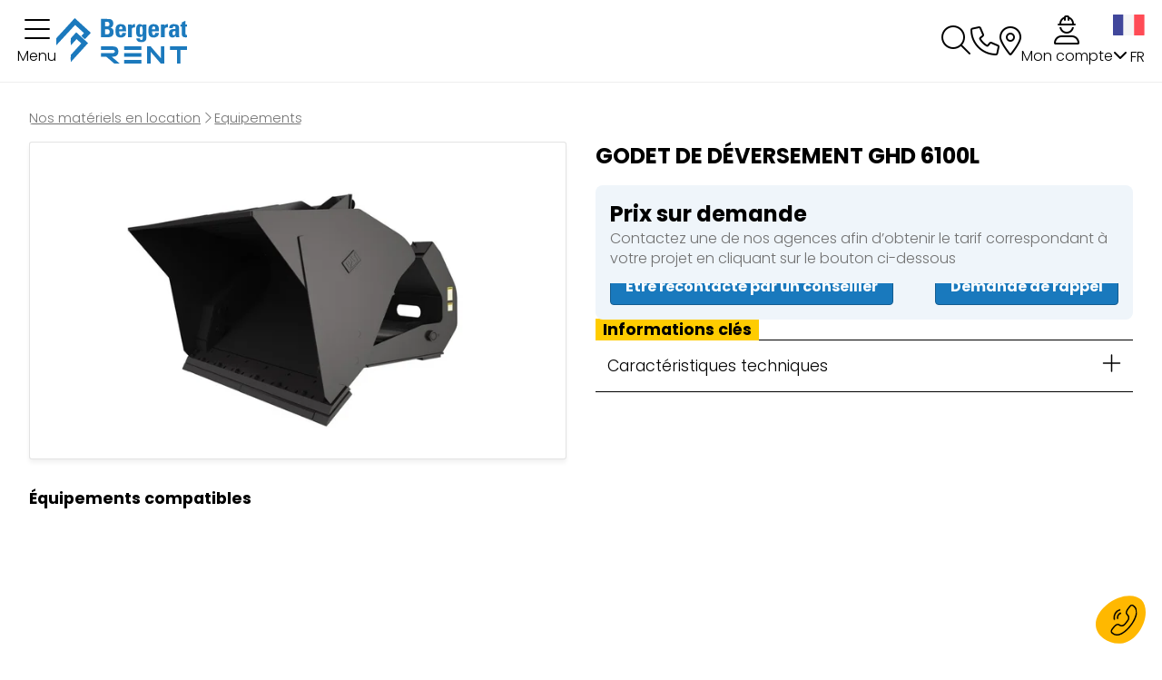

--- FILE ---
content_type: text/html; charset=utf-8
request_url: https://www.bergerat-rent.com/requirementType/godet-de-deversement-ghd-6100l-123
body_size: 180028
content:
<!DOCTYPE html>
<html lang="fr">
	<head>
	<meta charset="utf-8"/>
									<meta name="robots" content="index, follow"/>
		<meta name="viewport" content="width=device-width, initial-scale=1.0">
	<meta http-equiv="X-UA-Compatible" content="IE=Edge"/>
	<link rel="home" href="/"/>

			<link rel="preload" href="/bergerat/bundle/css/all.css?v=BBWpzK" as="style"/>
		<script src="https://kit.fontawesome.com/0f1764eaa6.js" crossorigin="anonymous"></script>
					<link rel="preload" href="/dist/main.js?v=BBWpzK" as="script">
			
			<link rel="icon" type="image/png" href="/bergerat/site/favicon.png?v=BBWpzK"/>
		<link rel="apple-touch-icon" href="/bergerat/site/images/apple-touch-icon.png?v=BBWpzK"/>
									
		<title>Bergerat RENT | Louez un(e) Godet de déversement GHD 6100L selon vos critères en quelques clics !</title>
		<meta name="description" content="Bergerat RENT | &lt;p style=&quot;text-align: justify;&quot;&gt;Bergerat RENT pr&amp;eacute;sente une gamme compl&amp;egrave;te d&#039;&amp;eacute;quipements pour engins de &lt;strong&gt;construction&lt;/strong&gt;, offrant des solutions polyvalentes pour r&amp;eacute;pondre aux divers besoins sur les &lt;strong&gt;chantiers&lt;/strong&gt;. Nos &lt;strong&gt;outils puissants&lt;/strong&gt; et performants sont con&amp;ccedil;us pour assurer une efficacit&amp;eacute; optimale, couvrant une vaste gamme d&#039;applications.&lt;/p&gt;
&lt;p style=&quot;text-align: justify;&quot;&gt;&amp;nbsp;&lt;/p&gt;
&lt;p style=&quot;text-align: justify;&quot;&gt;Parmi notre s&amp;eacute;lection, les multiprocesseurs se distinguent par leur capacit&amp;eacute; &amp;agrave; d&amp;eacute;couper, s&amp;eacute;parer et trier une vari&amp;eacute;t&amp;eacute; de mat&amp;eacute;riaux, offrant une polyvalence in&amp;eacute;gal&amp;eacute;e pour accomplir &lt;strong&gt;plusieurs travaux&lt;/strong&gt; avec une seule unit&amp;eacute;. Nos cisailles assurent des op&amp;eacute;rations de d&amp;eacute;coupe pr&amp;eacute;cises, tandis que les broyeurs &amp;agrave; b&amp;eacute;ton garantissent un concassage efficace des mat&amp;eacute;riaux de construction. La benne preneuse facilite le&lt;strong&gt; transport de mat&amp;eacute;riaux&lt;/strong&gt; en vrac, et les godets de d&amp;eacute;versement sont sp&amp;eacute;cialement con&amp;ccedil;us pour un d&amp;eacute;versement pr&amp;eacute;cis sur le &lt;strong&gt;chantier&lt;/strong&gt;.&lt;/p&gt;
&lt;p style=&quot;text-align: justify;&quot;&gt;&amp;nbsp;&lt;/p&gt;
&lt;p style=&quot;text-align: justify;&quot;&gt;Pour les travaux de d&amp;eacute;molition, nos brise-roches hydrauliques sont des partenaires &lt;strong&gt;puissants&lt;/strong&gt;, capables de casser et concasser des roches et des structures robustes. Les dents de d&amp;eacute;roctage optimisent le creusage dans des conditions difficiles, tandis que les Pinces de tri offrent une manipulation pr&amp;eacute;cise des mat&amp;eacute;riaux. Les grappins &amp;agrave; griffes sont parfaits pour saisir et d&amp;eacute;placer des objets efficacement.&lt;/p&gt;
&lt;p style=&quot;text-align: justify;&quot;&gt;&amp;nbsp;&lt;/p&gt;
&lt;p style=&quot;text-align: justify;&quot;&gt;Pour des &lt;strong&gt;travaux sp&amp;eacute;cifiques&lt;/strong&gt;, nos fourches pour pelle sur pneus/chargeuses sont id&amp;eacute;ales pour le transport de palettes et de mat&amp;eacute;riaux encombrants. Enfin, nos kits pied de mouton facilitent les travaux de compactage sur divers types de sols et de &lt;strong&gt;terrains&lt;/strong&gt;.&lt;/p&gt;
&lt;p style=&quot;text-align: justify;&quot;&gt;&amp;nbsp;&lt;/p&gt;
&lt;p style=&quot;text-align: justify;&quot;&gt;Chaque &amp;eacute;quipement est s&amp;eacute;lectionn&amp;eacute; avec soin pour sa qualit&amp;eacute;, sa durabilit&amp;eacute; et sa performance sur le &lt;strong&gt;terrain&lt;/strong&gt;. En optant pour Bergerat RENT, vous choisissez des outils fiables r&amp;eacute;pondant aux normes les plus &amp;eacute;lev&amp;eacute;es de l&#039;industrie. Nous nous engageons &amp;agrave; fournir des solutions compl&amp;egrave;tes pour les professionnels du &lt;strong&gt;BTP&lt;/strong&gt;, contribuant ainsi au succ&amp;egrave;s de leurs projets.&lt;/p&gt;
&lt;p style=&quot;text-align: justify;&quot;&gt;&amp;nbsp;&lt;/p&gt;
&lt;p style=&quot;text-align: justify;&quot;&gt;&lt;span&gt;&lt;a href=&quot;https://www.bergerat-rent.com/locations/&quot;&gt;D&amp;eacute;couvrez l&amp;rsquo;ensemble de notre catalogue de machines ici&lt;/a&gt;&lt;/span&gt;&lt;/p&gt;"/>
						<meta property="og:url" content="https:///requirementType/godet-de-deversement-ghd-6100l-123"/>
		<meta property="og:type" content="website"/>
		<meta property="og:title" content="Bergerat"/>
		<meta property="og:description" content="Bergerat RENT | &lt;p style=&quot;text-align: justify;&quot;&gt;Bergerat RENT pr&amp;eacute;sente une gamme compl&amp;egrave;te d&#039;&amp;eacute;quipements pour engins de &lt;strong&gt;construction&lt;/strong&gt;, offrant des solutions polyvalentes pour r&amp;eacute;pondre aux divers besoins sur les &lt;strong&gt;chantiers&lt;/strong&gt;. Nos &lt;strong&gt;outils puissants&lt;/strong&gt; et performants sont con&amp;ccedil;us pour assurer une efficacit&amp;eacute; optimale, couvrant une vaste gamme d&#039;applications.&lt;/p&gt;
&lt;p style=&quot;text-align: justify;&quot;&gt;&amp;nbsp;&lt;/p&gt;
&lt;p style=&quot;text-align: justify;&quot;&gt;Parmi notre s&amp;eacute;lection, les multiprocesseurs se distinguent par leur capacit&amp;eacute; &amp;agrave; d&amp;eacute;couper, s&amp;eacute;parer et trier une vari&amp;eacute;t&amp;eacute; de mat&amp;eacute;riaux, offrant une polyvalence in&amp;eacute;gal&amp;eacute;e pour accomplir &lt;strong&gt;plusieurs travaux&lt;/strong&gt; avec une seule unit&amp;eacute;. Nos cisailles assurent des op&amp;eacute;rations de d&amp;eacute;coupe pr&amp;eacute;cises, tandis que les broyeurs &amp;agrave; b&amp;eacute;ton garantissent un concassage efficace des mat&amp;eacute;riaux de construction. La benne preneuse facilite le&lt;strong&gt; transport de mat&amp;eacute;riaux&lt;/strong&gt; en vrac, et les godets de d&amp;eacute;versement sont sp&amp;eacute;cialement con&amp;ccedil;us pour un d&amp;eacute;versement pr&amp;eacute;cis sur le &lt;strong&gt;chantier&lt;/strong&gt;.&lt;/p&gt;
&lt;p style=&quot;text-align: justify;&quot;&gt;&amp;nbsp;&lt;/p&gt;
&lt;p style=&quot;text-align: justify;&quot;&gt;Pour les travaux de d&amp;eacute;molition, nos brise-roches hydrauliques sont des partenaires &lt;strong&gt;puissants&lt;/strong&gt;, capables de casser et concasser des roches et des structures robustes. Les dents de d&amp;eacute;roctage optimisent le creusage dans des conditions difficiles, tandis que les Pinces de tri offrent une manipulation pr&amp;eacute;cise des mat&amp;eacute;riaux. Les grappins &amp;agrave; griffes sont parfaits pour saisir et d&amp;eacute;placer des objets efficacement.&lt;/p&gt;
&lt;p style=&quot;text-align: justify;&quot;&gt;&amp;nbsp;&lt;/p&gt;
&lt;p style=&quot;text-align: justify;&quot;&gt;Pour des &lt;strong&gt;travaux sp&amp;eacute;cifiques&lt;/strong&gt;, nos fourches pour pelle sur pneus/chargeuses sont id&amp;eacute;ales pour le transport de palettes et de mat&amp;eacute;riaux encombrants. Enfin, nos kits pied de mouton facilitent les travaux de compactage sur divers types de sols et de &lt;strong&gt;terrains&lt;/strong&gt;.&lt;/p&gt;
&lt;p style=&quot;text-align: justify;&quot;&gt;&amp;nbsp;&lt;/p&gt;
&lt;p style=&quot;text-align: justify;&quot;&gt;Chaque &amp;eacute;quipement est s&amp;eacute;lectionn&amp;eacute; avec soin pour sa qualit&amp;eacute;, sa durabilit&amp;eacute; et sa performance sur le &lt;strong&gt;terrain&lt;/strong&gt;. En optant pour Bergerat RENT, vous choisissez des outils fiables r&amp;eacute;pondant aux normes les plus &amp;eacute;lev&amp;eacute;es de l&#039;industrie. Nous nous engageons &amp;agrave; fournir des solutions compl&amp;egrave;tes pour les professionnels du &lt;strong&gt;BTP&lt;/strong&gt;, contribuant ainsi au succ&amp;egrave;s de leurs projets.&lt;/p&gt;
&lt;p style=&quot;text-align: justify;&quot;&gt;&amp;nbsp;&lt;/p&gt;
&lt;p style=&quot;text-align: justify;&quot;&gt;&lt;span&gt;&lt;a href=&quot;https://www.bergerat-rent.com/locations/&quot;&gt;D&amp;eacute;couvrez l&amp;rsquo;ensemble de notre catalogue de machines ici&lt;/a&gt;&lt;/span&gt;&lt;/p&gt;"/>
						<meta property="og:image" content="https:///bergerat/site/images/bergerat-logo.png"/>
	
			<link rel="stylesheet" href="/bergerat/bundle/css/all.css?v=BBWpzK"/>
					<link rel="stylesheet" type="text/css" href="https://cdnjs.cloudflare.com/ajax/libs/intl-tel-input/17.0.3/css/intlTelInput.min.css">
			
			<link href="https://fonts.googleapis.com/icon?family=Material+Icons" rel="stylesheet">
		<link rel="preconnect" href="https://fonts.googleapis.com">
		<link rel="preconnect" href="https://fonts.gstatic.com" crossorigin>
								<link href="https://fonts.googleapis.com/css2?family=Poppins:ital,wght@0,300;0,400;0,700;0,900;1,300;1,400;1,700;1,900&display=swap" rel="stylesheet">
				<!-- Google Tag Manager -->
		<script id="gtm-active">(function(w,d,s,l,i){w[l]=w[l]||[];w[l].push({'gtm.start':
						new Date().getTime(),event:'gtm.js'});var f=d.getElementsByTagName(s)[0],
					j=d.createElement(s),dl=l!='dataLayer'?'&l='+l:'';j.async=true;j.src=
					'https://www.googletagmanager.com/gtm.js?id='+i+dl;f.parentNode.insertBefore(j,f);
			})(window,document,'script','dataLayer','GTM-TP9TC2C');</script>
		<!-- End Google Tag Manager -->
	
								<link rel="stylesheet" type="text/css" href="https://npmcdn.com/flatpickr/dist/themes/airbnb.css">
						<!-- SEO -->
													<link rel="canonical" href="https://www.bergerat-rent.com/requirementType/godet-de-deversement-ghd-6100l-123">
							<link rel="alternate" href="https://www.bergerat-rent.com/requirementType/godet-de-deversement-ghd-6100l-123" hreflang="fr">
												<link rel="alternate" href="https://en.bergerat-rent.com/requirementType/godet-de-deversement-ghd-6100l-123" hreflang="en">
												<link rel="alternate" href="https://be.bergerat-rent.com/requirementType/godet-de-deversement-ghd-6100l-123" hreflang="nl">
		
		<!-- End SEO -->
	</head>


	<body class="mainTemplate">
		<!-- Google Tag Manager (noscript) -->
		<noscript>
			<iframe src="https://www.googletagmanager.com/ns.html?id=GTM-TP9TC2C"
					height="0"
					width="0"
					style="display:none;visibility:hidden">
			</iframe>
		</noscript>
		<!-- End Google Tag Manager (noscript) -->
		<div class="content
			">
						<header class="header">
				<div class="navBlock">
					<button class="navButton js-open-mainMenu" role="button">
						<i class="fa-light fa-bars"></i>
						<div class="navTitle">Menu</div>
					</button>
				</div>
				<div class="brandBlock">
					<a class="brandLink"
					   href="/">
						<img class="headerLogo" width="211" height="50" src="/bergerat/site/images/bergerat-logo.svg" alt="Bergerat RENT">
						<img class="headerLogoLight" width="499" height="639" src="/bergerat/site/images/bergeratLight-logo.svg" alt="Bergerat RENT">
					</a>
				</div>
				<div class="searchBlock">
					<button class="searchBlockMobileTriger js-triger-mobile-search">
						<i class="fa-light fa-magnifying-glass"></i>
					</button>
					<div id="blg-modid-generalSearchBar" class="blgModNavAllSearchFullText generalSearchBar">
			<div class="searchBarBlock">
		<form class="searchBarForm" method="GET">
															<input class="searchBarFormInput"
									   name="q"
				   value=""
				   autocomplete="off"
				   autocorrect="off"
				   autocapitalize="off"
				   spellcheck="false"
				   title=""
				   type="text"
											placeholder="Rechercher un matériel en location">
								<div class="results js-cart-item-observer" data-placeholder="Recherche en cours...">
							</div>
			<button class="js-searchTrigger searchBarTrigger "
					type="submit"
					data-href="/materiels/search"
					data-href-ajax="/ajax/live_search/all"
					aria-label="Lancer la recherche">
											<i class="fas fa-search"></i>
								</button>
		</form>
	</div>
</div>

					<button class="searchBlockMobileClose js-close-mobile-search">
						<i class="fa-light fa-xmark-large"></i>
					</button>
				</div>

												
									<a class="phoneBlock js-phoneBlock js-phoneBlockFr" href="tel:0801010104">
						<i class="fa-light fa-phone phonePicto"></i>
						<img class="phoneSvg" width="252" height="44" src="/bergerat/site/images/phoneNumber.svg" alt="0 821 801 803">
					</a>

					<a class="hidden phoneBlock js-phoneBlock js-phoneBlockEn" href="tel:+3226892300
">
						<i class="fa-light fa-phone phonePicto"></i>
						<span class="phoneText">    +32 2 689 23 00
</span>
					</a>
					<a class="hidden phoneBlock js-phoneBlock js-phoneBlockBe" href="tel:+3226892300
">
						<i class="fa-light fa-phone phonePicto"></i>
						<span class="phoneText">    +32 2 689 23 00
</span>
					</a>
				
				<a class="agencesBlock" href="/nos-agences">
					<i class="fa-light fa-location-dot"></i>
					<button class="agencesButton classicButton">Nos agences</button>
				</a>
						<nav class="extranetBridge">
			<div class="disconnected">
			<a class="extranetLink" href="https://my-portal.bergerat-rent.com/login" rel="nofollow">
				<div class="helloBlock"><i class="fa-light fa-user-helmet-safety"></i></div>
				<div class="accountTitle">Mon compte</div>
			</a>
		</div>
	</nav>
				<nav id="blg-modid-mainMenu"
	 class="blgModNavMainMenu mainMenu"
	 role="navigation">
	<div class="closeTriggerBlock">
		<button class="closeTrigger">
			<span class="closeTitle">Fermer</span>
			<i class="fa-light fa-xmark-large"></i>
		</button>
	</div>
	<div class="listBlock">
		<div class="bergeratLogoBlock">
			<a class="menuBrandLink"
			   href="/">
				<img class="headerLogo" width="211" height="50" src="/bergerat/site/images/bergerat-logo.svg" alt="Bergerat RENT">
				<img class="headerLogoLight" width="499" height="639" src="/bergerat/site/images/bergeratLight-logo.svg" alt="Bergerat RENT">
			</a>
		</div>
		<div class="levelBlock">
			<a class="levelTitle isLink" href="/nos-offres">
				Nos offres
			</a>
			<div class="levelItems">
				<a class="itemLink easy" href="/easy-rent">
					<img class="offersSvg" src="/bergerat/site/images/offers/easy_rent.svg" alt="Easy RENT">
					Easy RENT
				</a>
				<a class="itemLink solid" href="/offre-longue-duree">
					<img class="offersSvg" src="/bergerat/site/images/offers/solid_rent.svg" alt="Solid RENT">
					Solid RENT
				</a>
				<a class="itemLink flexi" href="/offre-longue-duree">
					<img class="offersSvg" src="/bergerat/site/images/offers/flexi_rent.svg" alt="Flexi RENT">
					Flexi RENT
				</a>
			</div>
		</div>
		<div class="levelBlock">
			<a class="levelTitle isLink" href="/locations">
				Engins
			</a>
			<div class="levelItems">
									<a class="itemLink"
					   href="/locations/pelles-17">
						<img class="categoryPicto" src="/bergerat/site/images/categoriesPictos/generated_17.svg" width="40px" height="auto" alt="Pelles">
						Pelles
					</a>
									<a class="itemLink"
					   href="/locations/chargeuses-18">
						<img class="categoryPicto" src="/bergerat/site/images/categoriesPictos/generated_18.svg" width="40px" height="auto" alt="Chargeuses">
						Chargeuses
					</a>
									<a class="itemLink"
					   href="/locations/bulldozers-6">
						<img class="categoryPicto" src="/bergerat/site/images/categoriesPictos/generated_6.svg" width="40px" height="auto" alt="Bulldozers">
						Bulldozers
					</a>
									<a class="itemLink"
					   href="/locations/niveleuses-compacteurs-31">
						<img class="categoryPicto" src="/bergerat/site/images/categoriesPictos/niveleuseCompacteur.svg" width="40px" height="auto" alt="Niveleuses &amp;  Compacteurs">
						Niveleuses &amp;  Compacteurs
					</a>
									<a class="itemLink"
					   href="/locations/tombereaux-7">
						<img class="categoryPicto" src="/bergerat/site/images/categoriesPictos/generated_7.svg" width="40px" height="auto" alt="Tombereaux">
						Tombereaux
					</a>
									<a class="itemLink"
					   href="/locations/equipements-10">
						<img class="categoryPicto" src="/bergerat/site/images/categoriesPictos/generated_10.svg" width="40px" height="auto" alt="Equipements">
						Equipements
					</a>
							</div>
		</div>
		<div class="levelBlock">
			<div class="levelTitle">Secteurs d&#039;activité</div>
			<div class="levelItems">
				<a class="itemLink" href="/building">
					<img class="areaPicto" src="/bergerat/site/images/activityAreaPictos/batiment.svg" width="40px" height="auto" alt="Bâtiments">
					Bâtiments
				</a>
				<a class="itemLink" href="/demolition">
					<img class="areaPicto" src="/bergerat/site/images/activityAreaPictos/demolition.svg" width="40px" height="auto" alt="Démolition">
					Démolition
				</a>
				<a class="itemLink" href="/industries">
					<img class="areaPicto" src="/bergerat/site/images/activityAreaPictos/industrie.svg" width="40px" height="auto" alt="Industrie">
					Industrie
				</a>
				<a class="itemLink" href="/earthworks">
					<img class="areaPicto" src="/bergerat/site/images/activityAreaPictos/terrassement.svg" width="40px" height="auto" alt="Terrassement">
					Terrassement
				</a>
				<a class="itemLink" href="/quarries">
					<img class="areaPicto" src="/bergerat/site/images/activityAreaPictos/mines_carrieres.svg" width="40px" height="auto" alt="Mines &amp; Carrières">
					Mines &amp; Carrières
				</a>
				<a class="itemLink" href="/environment-recycling">
					<img class="areaPicto" src="/bergerat/site/images/activityAreaPictos/environnement_recyclage.svg" width="40px" height="auto" alt="Environnement et recyclage">
					Environnement et recyclage
				</a>
				<a class="itemLink" href="/roads">
					<img class="areaPicto" src="/bergerat/site/images/activityAreaPictos/vrd.svg" width="40px" height="auto" alt="VRD">
					VRD
				</a>
			</div>
		</div>
		<div class="levelBlock">
			<a class="levelTitle isLink" href="/nos-agences">
				Nos agences
			</a>
		</div>
		<div class="levelBlock">
			<a class="levelTitle isLink" href="/bergerat/qui-sommes-nous">
				Qui sommes-nous
			</a>
		</div>
		<div class="levelBlock">
			<a class="levelTitle levelContact" href="/nous-contacter">
				Contactez-nous
			</a>
		</div>
		<div class="levelBlock monnoyeurLevel">
			<div class="monnoyeurTitle">Une filiale Bergerat Monnoyeur</div>
			<a class="monnoyeurLink" href="https://bm-cat.com/" target="_blank">
				<svg class="monnoyeurLogo" xmlns="http://www.w3.org/2000/svg" xmlns:xlink="http://www.w3.org/1999/xlink" x="0px" y="0px"
					 viewBox="0 0 242 60.5" style="enable-background:new 0 0 242 60.5;" xml:space="preserve">
				<style type="text/css">
                    .cat_yellow{fill:#FDB913;}
                    .cat_darkGrey{fill:#231F20;}
                    .cat_white{fill:#FFFFFF;}
				</style>
					<path class="cat_yellow" d="M242,0H0v60.5h242V0z"/>
					<path class="cat_darkGrey" d="M242,0h-60.5v60.5H242V0z"/>
					<g>
						<path class="cat_white" d="M201.7,39.7c1.1-0.9,1.2-2,1.2-3v-4.1h-5.8v5.6c0,0.8-0.7,1.4-1.5,1.4c-0.8,0-1.4-0.6-1.4-1.4V22.3
						c0-0.8,0.6-1.5,1.4-1.5c0.8,0,1.5,0.7,1.5,1.5v5.6h5.8v-5.9c0-3.2-2.1-5.9-7.3-5.9c-5.3,0-7.3,2.7-7.3,5.9v16.6
						c0,3.2,2.6,5.7,5.8,5.7h1.8L201.7,39.7L201.7,39.7z"/>
						<path class="cat_white" d="M224.5,40.3V22.1h-4v-5.4H235v5.4h-4v22.2h-1.7L224.5,40.3z"/>
						<path class="cat_white" d="M217,16.7h-8l-4.7,21l8.7-7l9.1,7.6L217,16.7L217,16.7z M211.5,29.4l1.6-8l1.5,8H211.5z"/>
					</g>
					<path class="cat_white" d="M240.3,18.5c0,1.2-1,2.2-2.2,2.2c-1.2,0-2.2-1-2.2-2.2c0-1.2,1-2.2,2.2-2.2C239.3,16.3,240.3,17.3,240.3,18.5z
					 M239.9,18.5c0-1-0.8-1.8-1.8-1.8c-1,0-1.8,0.8-1.8,1.8c0,1,0.8,1.8,1.8,1.8C239.1,20.3,239.9,19.5,239.9,18.5z M237.8,19.8h-0.6
					v-2.6h1.1c0.4,0,0.7,0.2,0.7,0.7c0,0.3-0.1,0.6-0.5,0.6v0c0.1,0,0.5,0,0.5,0.5c0,0.2,0,0.6,0.1,0.8h-0.6c-0.1-0.2-0.1-0.3-0.1-0.5
					c0-0.3,0-0.5-0.4-0.5h-0.1L237.8,19.8L237.8,19.8z M237.8,18.4h0.3c0.2,0,0.3-0.2,0.3-0.4c0-0.2-0.1-0.3-0.3-0.3h-0.3V18.4z"/>
					<g>
						<path class="cat_darkGrey" d="M63.9,18h2c1.7,0,2.3,0.9,2.3,2.3c0,2.3-1.6,2.3-2.3,2.3h-1.9L63.9,18L63.9,18z M63.9,11.4H66
		c1.2,0,2,0.9,2,2.1c0,1.6-1,2.1-1.8,2.1h-2.3V11.4z M66.5,25.2c1.4,0,5-0.2,5-4.3c0-2.2-0.6-3.8-3.1-4.1v0c1.9-0.4,2.8-1.7,2.8-3.6
		c0-3.5-2.1-4.2-4.7-4.2h-6v16.3H66.5z"/>
						<path class="cat_darkGrey" d="M76.9,18.2c0-1,0-2.7,1.4-2.7c1.5,0,1.5,1.6,1.5,2.7H76.9z M83,20c0.1-3.7-0.4-6.4-4.6-6.4
		c-4.3,0-4.6,2.7-4.6,5.8c0,3.6,0.5,6.1,4.6,6.1c1.5,0,2.6-0.4,3.4-1.1c0.8-0.7,1.2-1.7,1.2-3h-3.2c0,0.9-0.2,2-1.4,2
		c-1.4,0-1.4-2-1.4-3.4L83,20L83,20z"/>
						<path class="cat_darkGrey" d="M88.1,13.8v1.5h0c0.6-1.3,1.7-1.7,3-1.7v2.8c-2.8-0.2-2.8,1.4-2.8,2.6v6.2h-3.2V13.8L88.1,13.8L88.1,13.8z"/>
						<path class="cat_darkGrey" d="M95.3,19.8c0-3.5,0.2-4.3,1.4-4.3c1.2,0,1.3,1.4,1.3,3.9c0,2.5-0.2,3.6-1.3,3.6C95.2,23.1,95.3,20.9,95.3,19.8
		L95.3,19.8z M98.2,13.8v1.3h0c-0.5-1.1-1.4-1.6-2.6-1.6c-3.3,0-3.4,3.2-3.4,5.7S92.1,25,95.6,25c1,0,1.9-0.5,2.4-1.3h0v2.2
		c0,1.2-0.4,1.9-1.2,1.9c-0.5,0-0.9-0.2-1.1-0.5c-0.2-0.3-0.3-0.7-0.3-1.2h-3.1c0.1,2.8,2.1,3.4,4.5,3.4c4.4,0,4.3-3.1,4.3-3.9V13.8
		L98.2,13.8L98.2,13.8z"/>
						<path class="cat_darkGrey" d="M106.6,18.2c0-1,0-2.7,1.4-2.7c1.5,0,1.5,1.6,1.5,2.7H106.6z M112.7,20c0.1-3.7-0.4-6.4-4.7-6.4
		c-4.3,0-4.6,2.7-4.6,5.8c0,3.6,0.5,6.1,4.6,6.1c1.5,0,2.6-0.4,3.4-1.1c0.8-0.7,1.2-1.7,1.2-3h-3.2c0,0.9-0.2,2-1.4,2
		c-1.4,0-1.4-2-1.4-3.4L112.7,20L112.7,20z"/>
						<path class="cat_darkGrey" d="M117.8,13.8v1.5h0c0.6-1.3,1.7-1.7,3-1.7v2.8c-2.8-0.2-2.8,1.4-2.8,2.6v6.2h-3.2V13.8L117.8,13.8L117.8,13.8z"
						/>
						<path class="cat_darkGrey" d="M127.7,19.7c0,1.2,0.3,3.8-1.6,3.8c-1,0-1.2-1-1.2-1.8C124.9,19.6,126.1,19.7,127.7,19.7L127.7,19.7z
		 M130.8,17.4c0-2.1-0.5-3.8-4.6-3.8c-1.2,0-2.3,0.2-3,0.7c-0.7,0.5-1.2,1.4-1.2,2.8h3.1c0-0.9,0.1-1.7,1.2-1.7
		c1.1,0,1.3,0.7,1.3,1.7v0.9c-3,0-5.9,0.1-5.9,3.9c0,2,0.8,3.6,3,3.6c1.4,0,2.3-0.6,3-1.7h0l0.1,1.5h3c-0.1-0.7-0.2-1.4-0.2-2.1
		L130.8,17.4L130.8,17.4z"/>
						<path class="cat_darkGrey" d="M132,13.8h1.3V12l3.2-1.4v3.2h1.6v2h-1.6v6.1c0,0.9,0,1.4,1,1.4c0.2,0,0.4,0,0.6,0v2c-0.4,0-0.9,0.1-1.6,0.1
		c-2.8,0-3.1-1.8-3.1-2.5v-7H132L132,13.8L132,13.8z"/>
						<path class="cat_darkGrey" d="M125.8,47.6l-3.1-11.5h3.2l1.6,8h0l1.7-8h3.1l-4.4,15.7h-3.3L125.8,47.6z"/>
						<path class="cat_darkGrey" d="M60.5,47.7V31.4H66l2.6,11.1h0l2.7-11.1h5.3v16.3h-3.3V35.2h0l-3.1,12.6h-3.2l-3-12.6h0v12.6H60.5L60.5,47.7z"
						/>
						<path class="cat_darkGrey" d="M83.5,45.9c-1.2,0-1.5-0.7-1.5-4.2c0-2.4,0.1-3.6,1.5-3.6c1.4,0,1.5,1.2,1.5,3.6
		C84.9,45.2,84.6,45.9,83.5,45.9z M83.5,48c4.1,0,4.6-2.5,4.6-6.1c0-3.1-0.5-5.8-4.6-5.8c-4.2,0-4.6,2.7-4.6,5.8
		C78.8,45.5,79.3,48,83.5,48z"/>
						<path class="cat_darkGrey" d="M93.4,37.5L93.4,37.5c0.4-0.5,0.7-0.9,1.2-1.1c0.5-0.2,1-0.3,1.6-0.3c1.5,0,2.8,0.9,2.8,2.5v9.1h-3.2v-7.9
		c0-1-0.2-1.8-1.2-1.8c-1,0-1.2,0.8-1.2,1.8v7.9h-3.2V36.3h3.2L93.4,37.5L93.4,37.5z"/>
						<path class="cat_darkGrey" d="M104.6,37.5L104.6,37.5c0.4-0.5,0.7-0.9,1.2-1.1c0.5-0.2,1-0.3,1.6-0.3c1.5,0,2.8,0.9,2.8,2.5v9.1h-3.2v-7.9
		c0-1-0.2-1.8-1.2-1.8c-1,0-1.2,0.8-1.2,1.8v7.9h-3.2V36.3h3.2V37.5z"/>
						<path class="cat_darkGrey" d="M116.9,45.9c-1.2,0-1.5-0.7-1.5-4.2c0-2.4,0.1-3.6,1.5-3.6s1.5,1.2,1.5,3.6C118.4,45.2,118.1,45.9,116.9,45.9z
		 M116.9,48c4.1,0,4.6-2.5,4.6-6.1c0-3.1-0.4-5.8-4.6-5.8c-4.2,0-4.6,2.7-4.6,5.8C112.3,45.5,112.8,48,116.9,48z"/>
						<path class="cat_darkGrey" d="M136.5,40.8c0-1,0-2.7,1.4-2.7c1.5,0,1.5,1.6,1.5,2.7H136.5L136.5,40.8z M142.6,42.6c0.1-3.7-0.4-6.4-4.6-6.4
		c-4.3,0-4.6,2.7-4.6,5.8c0,3.6,0.5,6.1,4.6,6.1c1.5,0,2.6-0.4,3.4-1.1c0.8-0.7,1.2-1.7,1.2-3h-3.2c0,0.9-0.2,2-1.4,2
		c-1.4,0-1.4-2-1.4-3.4L142.6,42.6L142.6,42.6z"/>
						<path class="cat_darkGrey" d="M150.3,46.6L150.3,46.6c-0.7,1-1.5,1.4-2.7,1.4c-1.5,0-2.8-0.9-2.8-2.5v-9.1h3.2v7.9c0,1,0.2,1.8,1.2,1.8
		c1,0,1.2-0.7,1.2-1.8v-7.9h3.2v9.1c0,0.7,0,1.5,0.1,2.3h-3.3V46.6L150.3,46.6z"/>
						<path class="cat_darkGrey" d="M158.9,36.3v1.5h0c0.6-1.3,1.7-1.7,3-1.7V39c-2.8-0.2-2.8,1.4-2.8,2.6v6.2h-3.2V36.3H158.9z"/>
					</g>
					<path class="cat_yellow" d="M227.1,44.3L213,32.5l-14.6,11.8H227.1z"/>
			</svg>
			</a>
		</div>
	</div>
</nav>

				<div class="blgModCommonLanguageLinks languagesSwitch" id="blg-modid-languageSwitch">
																						
																		<button class="dropdownTrigger" data-toggle="dropdown">
            <i class="fas fa-chevron-down"></i>
        <span class="langName">FR</span>
            <img class="langPicto"
             alt="FR"
             src="/bergerat/site/images/pictos/countryFlags/france.svg">
    </button>
																																	
																															
																							<div class="dropdown-menu dropdown-menu-right">
																																																																														<a class="languageLink dropdownLink en_GB"
   href="//en.bergerat-rent.com/requirementType/ghd-6100-l-dumping-bucket-123">
    <span class="langName">EN</span>
            <img class="langPicto"
             alt="EN"
             src="/bergerat/site/images/pictos/countryFlags/united-kingdom.svg">
    </a>
																																																											<a class="languageLink dropdownLink nl_BE"
   href="//be.bergerat-rent.com/requirementType/ghd-6100l-kiepbak-123">
    <span class="langName">BE</span>
            <img class="langPicto"
             alt="BE"
             src="/bergerat/site/images/pictos/countryFlags/belgium.svg">
    </a>
																							</div>
			</div>

			</header>
			<div class="
									inner deepPage 				">
					<div id="blg-modid-content" class="blgModRequirementTypeRequirementTypeView" itemscope itemtype="https://schema.org/Product">
            	<div class="requirementHeader">
										<ol class="breadcrumb"
		itemscope
		itemtype="https://schema.org/BreadcrumbList">
				<li class="breadcrumbItem homeItem"
			itemprop="itemListElement" itemscope
			itemtype="http://schema.org/ListItem">
			<a class="breadcrumbLink homeLink"
			   href="/locations"
			   itemprop="item">
				<span class="item" itemprop="name">Nos matériels en location</span>
			</a>
			<meta itemprop="position" content="1" />
		</li>
					<li class="breadcrumbItem category"
				itemprop="itemListElement" itemscope
				itemtype="http://schema.org/ListItem">
				<a  class="breadcrumbLink"
					itemprop="item"
					href="/locations/equipements-10">
				<span class="breadcrumbItemTitle"
					  itemprop="name">Equipements</span>
				</a>
				<meta itemprop="position" content="1" />
							</li>
			</ol>
						</div>
                	<div class="requirementBlock"
		 data-id="123">
									<div class="spinnerBlock">
	<div class="spinner">
		<div class="bounce1"></div>
		<div class="bounce2"></div>
		<div class="bounce3"></div>
	</div>
</div>
																    <div class="requirementTitleBlock">
        <h1 class="mainTitle requirementTitle" itemprop="name">Godet de déversement GHD 6100L</h1>
        <span class="specialTitleMention">
                    </span>
    </div>
																    <div class="photoBlock">
                    <div class="mainPhotoBlock js-mainPhoto-slider">
                                    <a class="mainPhotoLink fancyBoxGallery"
                       href="/image/be-contract-requirementTypePicture-05fc0e928b0ebb"
                       data-fancybox-group="mainPhotoImg">
                                                                        <img itemprop="image"
                             alt="Godet de déversement GHD 6100L - image 1"
                             src="/image/be-contract-requirementTypePicture-05fc0e928b0ebb/medium"
                             class="mainPhoto"
                             loading="lazy"
                                                              srcset="/image/be-contract-requirementTypePicture-05fc0e928b0ebb/small 133w,/image/be-contract-requirementTypePicture-05fc0e928b0ebb/mediumGallery 327w,/image/be-contract-requirementTypePicture-05fc0e928b0ebb/medium 533w"
                                 sizes="(max-width: 360px) 325px,
                                        (max-width: 616px) 532px,
                                        (max-width: 705px) 325px,
                                        532px"
                             >
                    </a>
                            </div>
                    </div>
											<div class="requirementInfos" itemprop="description">
															            <div id="caracteristicsBlockShort"
             class="caracteristicsBlockShort">
            <div class="caracteristicItem titleRow">Caractéristiques techniques</div>
                                                <div class="caracteristicItem range ">
                        <div class="caracteristicTitle">Gamme</div>
                        <div class="caracteristicValue">Godet GHD</div>
                    </div>
                                                                <div class="caracteristicItem make ">
                        <div class="caracteristicTitle">Marque</div>
                        <div class="caracteristicValue">Caterpillar</div>
                    </div>
                                                                    <div class="caracteristicItem specialItem">
                <div class="caracteristicSpecialValue">
                                                                                                                                                                        </div>
            </div>
            <div class="caracteristicItem specialItem">
                <div class="caracteristicSpecialValue">
                    Les caractéristiques énumérées ci-dessus font référence à la dernière série de machines actuellement disponible.
Cependant, nos offres de location incluent également des machines de séries antérieures du même modèle,
garantissant une variété de choix tout en assurant des performances de pointe.

                </div>
            </div>
        </div>
    																				<div id="highlightCharacteristicsBlock"
		 class="highlightCharacteristicsBlock">
		<h3 class="titleRow">
			<span class="caracteristicItem titleRow">Informations clés</span>
		</h3>
		<div class="characteristicsList">
																																																		</div>
	</div>
																	    <div class="bookingButtonBlock">
                                <a class="beContactButton"
   href="/nous-contacter?subject=beContacted&requirementType=123-10">
    Être recontacté par un conseiller
</a>                        <a class="beContactButton"
   href="/nous-contacter?subject=beContacted&requirementType=123-10&openWebcall=true">
    Demande de rappel
</a>    </div>
																	<div class="bookingActionsBlock  js-requirement-price-block">
						<div class="priceGuide" itemprop="offers" itemscope itemtype="https://schema.org/Offer">
				Prix sur demande
			</div>
							<div class="quoteActionsCustomText">
					<div class="blgModCmsCmsBlock cmsBlockContactText">Contactez une de nos agences afin d’obtenir le tarif correspondant à votre projet en cliquant sur le bouton ci-dessous</div>

				</div>
					</div>
									</div>
											    					
		
								
				
					</div>
                            <div class="compatibleRequirementType">
            	<div class="blgModRequirementTypeRequirementTypeSlider compatibleAccessoriesSlider subTemplateCompatibleSlider" id="blg-modid-content_compatibleAccessoriesSlider_1">
		    <div class="titleBlock">
        <h2 class="mainTitle sliderTitle">Équipements compatibles</h2>
    </div>
					<div class="sliderWrapper">
	<div class="js-suggested-slider slider">
							<div class="slide">
		<div id="73"
			 class="articleTile js-cart-item slide-content"
			 data-id="73"
			 data-type="requirementType"
			 data-label="Option Kit 3D"
			 data-picture="/image/be-contract-requirementTypePicture-1e67c216c141dc/gallery"
			 data-requirementType-url="/requirementType/option-kit-3d-73">
												<a class="tileLink"
					   href="/requirementType/option-kit-3d-73">
																							<div class="photoBlock">
								<img class="photoItem lazyload"
				 src="/image/be-contract-requirementTypePicture-1e67c216c141dc/medium"
				 srcSet="/image/be-contract-requirementTypePicture-1e67c216c141dc/small 133w,/image/be-contract-requirementTypePicture-1e67c216c141dc/mediumGallery 327w,/image/be-contract-requirementTypePicture-1e67c216c141dc/medium 533w"
				 sizes="(max-width: 480px) 130px,
						300px"
				 data-original="/image/be-contract-requirementTypePicture-1e67c216c141dc/medium"
				 alt="Option Kit 3D">
			</div>
																<div class="infosBlock">
																																																				<span class="requirementTypeTitle">
	<span>Option Kit 3D</span>
</span>
																							<div class="requirementTypePriceWrapper">
		Prix sur demande
	</div>
											</div>
									</a>
									</div>
	</div>
							<div class="slide">
		<div id="75"
			 class="articleTile js-cart-item slide-content"
			 data-id="75"
			 data-type="requirementType"
			 data-label="Kit Pied de mouton pour compacteur monocylindre"
			 data-picture="/image/be-contract-requirementTypePicture-475d41cb7b0e06/gallery"
			 data-requirementType-url="/requirementType/kit-pied-de-mouton-pour-compacteur-monocylindre-75">
												<a class="tileLink"
					   href="/requirementType/kit-pied-de-mouton-pour-compacteur-monocylindre-75">
																							<div class="photoBlock">
								<img class="photoItem lazyload"
				 src="/image/be-contract-requirementTypePicture-475d41cb7b0e06/medium"
				 srcSet="/image/be-contract-requirementTypePicture-475d41cb7b0e06/small 133w,/image/be-contract-requirementTypePicture-475d41cb7b0e06/mediumGallery 327w,/image/be-contract-requirementTypePicture-475d41cb7b0e06/medium 533w"
				 sizes="(max-width: 480px) 130px,
						300px"
				 data-original="/image/be-contract-requirementTypePicture-475d41cb7b0e06/medium"
				 alt="Kit Pied de mouton pour compacteur monocylindre">
			</div>
																<div class="infosBlock">
																																																				<span class="requirementTypeTitle">
	<span>Kit Pied de mouton pour compacteur monocylindre</span>
</span>
																							<div class="requirementTypePriceWrapper">
		Prix sur demande
	</div>
											</div>
									</a>
									</div>
	</div>
							<div class="slide">
		<div id="163"
			 class="articleTile js-cart-item slide-content"
			 data-id="163"
			 data-type="requirementType"
			 data-label="Fourches pour chargeuse sur pneus"
			 data-picture="/image/be-contract-requirementTypePicture-fc2d2f64d10b3e/gallery"
			 data-requirementType-url="/requirementType/fourches-pour-chargeuse-sur-pneus-163">
												<a class="tileLink"
					   href="/requirementType/fourches-pour-chargeuse-sur-pneus-163">
																							<div class="photoBlock">
								<img class="photoItem lazyload"
				 src="/image/be-contract-requirementTypePicture-fc2d2f64d10b3e/medium"
				 srcSet="/image/be-contract-requirementTypePicture-fc2d2f64d10b3e/small 133w,/image/be-contract-requirementTypePicture-fc2d2f64d10b3e/mediumGallery 327w,/image/be-contract-requirementTypePicture-fc2d2f64d10b3e/medium 533w"
				 sizes="(max-width: 480px) 130px,
						300px"
				 data-original="/image/be-contract-requirementTypePicture-fc2d2f64d10b3e/medium"
				 alt="Fourches pour chargeuse sur pneus">
			</div>
																<div class="infosBlock">
																																																				<span class="requirementTypeTitle">
	<span>Fourches pour chargeuse sur pneus</span>
</span>
																							<div class="requirementTypePriceWrapper">
		Prix sur demande
	</div>
											</div>
									</a>
									</div>
	</div>
							<div class="slide">
		<div id="164"
			 class="articleTile js-cart-item slide-content"
			 data-id="164"
			 data-type="requirementType"
			 data-label="Fourches pour pelle sur pneus"
			 data-picture="/image/be-contract-requirementTypePicture-0480d6f042de8b/gallery"
			 data-requirementType-url="/requirementType/fourches-pour-pelle-sur-pneus-164">
												<a class="tileLink"
					   href="/requirementType/fourches-pour-pelle-sur-pneus-164">
																							<div class="photoBlock">
								<img class="photoItem lazyload"
				 src="/image/be-contract-requirementTypePicture-0480d6f042de8b/medium"
				 srcSet="/image/be-contract-requirementTypePicture-0480d6f042de8b/small 133w,/image/be-contract-requirementTypePicture-0480d6f042de8b/mediumGallery 327w,/image/be-contract-requirementTypePicture-0480d6f042de8b/medium 533w"
				 sizes="(max-width: 480px) 130px,
						300px"
				 data-original="/image/be-contract-requirementTypePicture-0480d6f042de8b/medium"
				 alt="Fourches pour pelle sur pneus">
			</div>
																<div class="infosBlock">
																																																				<span class="requirementTypeTitle">
	<span>Fourches pour pelle sur pneus</span>
</span>
																							<div class="requirementTypePriceWrapper">
		Prix sur demande
	</div>
											</div>
									</a>
									</div>
	</div>
							<div class="slide">
		<div id="165"
			 class="articleTile js-cart-item slide-content"
			 data-id="165"
			 data-type="requirementType"
			 data-label="Grappin à griffes"
			 data-picture="/image/be-contract-requirementTypePicture-65557855d52079/gallery"
			 data-requirementType-url="/requirementType/grappin-a-griffes-165">
												<a class="tileLink"
					   href="/requirementType/grappin-a-griffes-165">
																							<div class="photoBlock">
								<img class="photoItem lazyload"
				 src="/image/be-contract-requirementTypePicture-65557855d52079/medium"
				 srcSet="/image/be-contract-requirementTypePicture-65557855d52079/small 133w,/image/be-contract-requirementTypePicture-65557855d52079/mediumGallery 327w,/image/be-contract-requirementTypePicture-65557855d52079/medium 533w"
				 sizes="(max-width: 480px) 130px,
						300px"
				 data-original="/image/be-contract-requirementTypePicture-65557855d52079/medium"
				 alt="Grappin à griffes">
			</div>
																<div class="infosBlock">
																																																				<span class="requirementTypeTitle">
	<span>Grappin à griffes</span>
</span>
																							<div class="requirementTypePriceWrapper">
		Prix sur demande
	</div>
											</div>
									</a>
									</div>
	</div>
							<div class="slide">
		<div id="221"
			 class="articleTile js-cart-item slide-content"
			 data-id="221"
			 data-type="requirementType"
			 data-label="Dent de déroctage pour pelle"
			 data-picture="/image/be-contract-requirementTypePicture-de151e031ee8eb/gallery"
			 data-requirementType-url="/requirementType/dent-de-deroctage-pour-pelle-221">
												<a class="tileLink"
					   href="/requirementType/dent-de-deroctage-pour-pelle-221">
																							<div class="photoBlock">
								<img class="photoItem lazyload"
				 src="/image/be-contract-requirementTypePicture-de151e031ee8eb/medium"
				 srcSet="/image/be-contract-requirementTypePicture-de151e031ee8eb/small 133w,/image/be-contract-requirementTypePicture-de151e031ee8eb/mediumGallery 327w,/image/be-contract-requirementTypePicture-de151e031ee8eb/medium 533w"
				 sizes="(max-width: 480px) 130px,
						300px"
				 data-original="/image/be-contract-requirementTypePicture-de151e031ee8eb/medium"
				 alt="Dent de déroctage pour pelle">
			</div>
																<div class="infosBlock">
																																																				<span class="requirementTypeTitle">
	<span>Dent de déroctage pour pelle</span>
</span>
																							<div class="requirementTypePriceWrapper">
		Prix sur demande
	</div>
											</div>
									</a>
									</div>
	</div>
							<div class="slide">
		<div id="222"
			 class="articleTile js-cart-item slide-content"
			 data-id="222"
			 data-type="requirementType"
			 data-label="Multi processeur"
			 data-picture="/image/be-contract-requirementTypePicture-0ea0417b4459da/gallery"
			 data-requirementType-url="/requirementType/multi-processeur-222">
												<a class="tileLink"
					   href="/requirementType/multi-processeur-222">
																							<div class="photoBlock">
								<img class="photoItem lazyload"
				 src="/image/be-contract-requirementTypePicture-0ea0417b4459da/medium"
				 srcSet="/image/be-contract-requirementTypePicture-0ea0417b4459da/small 133w,/image/be-contract-requirementTypePicture-0ea0417b4459da/mediumGallery 327w,/image/be-contract-requirementTypePicture-0ea0417b4459da/medium 533w"
				 sizes="(max-width: 480px) 130px,
						300px"
				 data-original="/image/be-contract-requirementTypePicture-0ea0417b4459da/medium"
				 alt="Multi processeur">
			</div>
																<div class="infosBlock">
																																																				<span class="requirementTypeTitle">
	<span>Multi processeur</span>
</span>
																							<div class="requirementTypePriceWrapper">
		Prix sur demande
	</div>
											</div>
									</a>
									</div>
	</div>
							<div class="slide">
		<div id="224"
			 class="articleTile js-cart-item slide-content"
			 data-id="224"
			 data-type="requirementType"
			 data-label="Broyeur à Béton "
			 data-picture="/image/be-contract-requirementTypePicture-aa7ae9466783db/gallery"
			 data-requirementType-url="/requirementType/broyeur-a-beton-224">
												<a class="tileLink"
					   href="/requirementType/broyeur-a-beton-224">
																							<div class="photoBlock">
								<img class="photoItem lazyload"
				 src="/image/be-contract-requirementTypePicture-aa7ae9466783db/medium"
				 srcSet="/image/be-contract-requirementTypePicture-aa7ae9466783db/small 133w,/image/be-contract-requirementTypePicture-aa7ae9466783db/mediumGallery 327w,/image/be-contract-requirementTypePicture-aa7ae9466783db/medium 533w"
				 sizes="(max-width: 480px) 130px,
						300px"
				 data-original="/image/be-contract-requirementTypePicture-aa7ae9466783db/medium"
				 alt="Broyeur à Béton ">
			</div>
																<div class="infosBlock">
																																																				<span class="requirementTypeTitle">
	<span>Broyeur à Béton </span>
</span>
																							<div class="requirementTypePriceWrapper">
		Prix sur demande
	</div>
											</div>
									</a>
									</div>
	</div>
							<div class="slide">
		<div id="225"
			 class="articleTile js-cart-item slide-content"
			 data-id="225"
			 data-type="requirementType"
			 data-label="Cisaille "
			 data-picture="/image/be-contract-requirementTypePicture-33e15ad495fa7c/gallery"
			 data-requirementType-url="/requirementType/cisaille-225">
												<a class="tileLink"
					   href="/requirementType/cisaille-225">
																							<div class="photoBlock">
								<img class="photoItem lazyload"
				 src="/image/be-contract-requirementTypePicture-33e15ad495fa7c/medium"
				 srcSet="/image/be-contract-requirementTypePicture-33e15ad495fa7c/small 133w,/image/be-contract-requirementTypePicture-33e15ad495fa7c/mediumGallery 327w,/image/be-contract-requirementTypePicture-33e15ad495fa7c/medium 533w"
				 sizes="(max-width: 480px) 130px,
						300px"
				 data-original="/image/be-contract-requirementTypePicture-33e15ad495fa7c/medium"
				 alt="Cisaille ">
			</div>
																<div class="infosBlock">
																																																				<span class="requirementTypeTitle">
	<span>Cisaille </span>
</span>
																							<div class="requirementTypePriceWrapper">
		Prix sur demande
	</div>
											</div>
									</a>
									</div>
	</div>
			</div>
</div>
										</div>


        </div>
    
            <div class="similarRequirementType">
            

        </div>
        			<div id="blg-modid-content_requirementTypeSuggestion_3"
	 class="blgModRequirementTypeRequirementTypeSuggestion subTemplateAddContent">
			<div id="requirementTypeSuggestion"
			 class="modal fade loading"
			 tabindex="-1">
			<div class="modal-dialog modal-lg" role="document">
				<div class="modal-content">
					<div class="modal-header">
						<span class="modal-title">
							Besoin d'un accessoire ?
						</span>
						<button type="button" class="close" data-dismiss="modal" aria-label="Close">
							<i class="fa-light fa-xmark"></i>
						</button>
					</div>
					<div class="modal-body">
						<div class="spinner">
							<div class="bounce1"></div>
							<div class="bounce2"></div>
							<div class="bounce3"></div>
						</div>
											</div>
						<div class="accessoriesText">
		Les accessoires feront l&#039;objet d&#039;un devis séparé
	</div>
					<div class="modal-footer">
						<button type="submit"
								class="submitButton"
								data-dismiss="modal"
								title="Envoyer">
							Continuer
						</button>
					</div>
				</div>
			</div>
		</div>
	</div>

		</div>

				<div id="blg-modid-notification" class="blgModNavNotification">
</div>

			</div>
			<footer class="footer"><div class="blgModNavFooterMenu" id="blg-modid-footerMenu">
	<div class="footerWrap">
		<div class="footerMenu">
						<div class="footerColumn">
				<div class="mediumBlackTitle">Nos offres</div>
				<div class="listingBlock">
					<a class="menuLink" href="/easy-rent">
						Easy RENT
					</a>
					<a class="menuLink" href="/offre-longue-duree">
						Solid RENT
					</a>
					<a class="menuLink" href="/offre-longue-duree">
						Flexi RENT
					</a>
				</div>
			</div>
						<div class="footerColumn requirementBlock">
				<div class="mediumBlackTitle">Engins</div>
				<div class="listingBlock">
											<a class="menuLink"
						   href="/locations/pelles-17">
							Pelles
						</a>
											<a class="menuLink"
						   href="/locations/chargeuses-18">
							Chargeuses
						</a>
											<a class="menuLink"
						   href="/locations/bulldozers-6">
							Bulldozers
						</a>
											<a class="menuLink"
						   href="/locations/niveleuses-compacteurs-31">
							Niveleuses &amp;  Compacteurs
						</a>
											<a class="menuLink"
						   href="/locations/tombereaux-7">
							Tombereaux
						</a>
											<a class="menuLink"
						   href="/locations/equipements-10">
							Equipements
						</a>
									</div>
			</div>
						<div class="footerColumn jobBlock">
				<div class="mediumBlackTitle">Secteurs d&#039;activité</div>
				<div class="listingBlock">
					<a class="menuLink" href="/building">
						Bâtiments
					</a>
					<a class="menuLink" href="/demolition">
						Démolition
					</a>
					<a class="menuLink" href="/industries">
						Industrie
					</a>
					<a class="menuLink" href="/earthworks">
						Terrassement
					</a>
					<a class="menuLink" href="/quarries">
						Mines &amp; Carrières
					</a>
					<a class="menuLink" href="/environment-recycling">
						Environnement et recyclage
					</a>
					<a class="menuLink" href="/roads">
						VRD
					</a>
				</div>
			</div>
						<div class="footerColumn generalLinks">
				<div class="listingBlock">
					<a class="mediumBlackTitle" href="/nos-agences">
						Nos agences
					</a>
					<a class="mediumBlackTitle" href="/bergerat/qui-sommes-nous">
						Qui sommes-nous
					</a>
					<a class="mediumBlackTitle" href="/actualites">
						Actualités
					</a>
					<a class="mediumBlackTitle" href="/faq">
						FAQ
					</a>
				</div>
			</div>
						<div class="footerColumn socialsMedias">
				<a class="generalLinks mediumBlackTitle"
				   href="/nous-contacter">
					Nous contacter
				</a>
				<div class="socialsBlock">
					<div class="sectionTitle">Suivez nous</div>
					<div class="listingBlock">
						<a class="socialLink" href="https://www.linkedin.com/company/bm-rent-by-bergerat-monnoyeur" target="_blank">
							<i class="fa-brands fa-linkedin-in"></i>
						</a>
													<a class="socialLink" href="https://www.instagram.com/bergerat_rent?igsh=MTQxdTBybHYyb2w3Mw==" target="_blank">
								<i class="fa-brands fa-instagram"></i>
							</a>
												<a class="socialLink" href="https://www.facebook.com/BergeratRENT/" target="_blank">
							<i class="fa-brands fa-facebook"></i>
						</a>
						<a class="socialLink" href="https://www.youtube.com/@bergeratrent1175" target="_blank">
							<i class="fa-brands fa-youtube"></i>
						</a>
					</div>
				</div>
				<a class="menuLink" href="https://www.bm-cat.com/fr-fr/" target="_blank">
					<div class="monnoyeurTitle">Une filiale Bergerat Monnoyeur</div>
					<svg class="monnoyeurLogo" xmlns="http://www.w3.org/2000/svg" xmlns:xlink="http://www.w3.org/1999/xlink" x="0px" y="0px"
						 viewBox="0 0 242 60.5" style="enable-background:new 0 0 242 60.5;" xml:space="preserve">
						<style type="text/css">
							.cat_yellow{fill:#FDB913;}
							.cat_darkGrey{fill:#231F20;}
							.cat_white{fill:#FFFFFF;}
						</style>
						<path class="cat_yellow" d="M242,0H0v60.5h242V0z"/>
						<path class="cat_darkGrey" d="M242,0h-60.5v60.5H242V0z"/>
						<g>
							<path class="cat_white" d="M201.7,39.7c1.1-0.9,1.2-2,1.2-3v-4.1h-5.8v5.6c0,0.8-0.7,1.4-1.5,1.4c-0.8,0-1.4-0.6-1.4-1.4V22.3
		c0-0.8,0.6-1.5,1.4-1.5c0.8,0,1.5,0.7,1.5,1.5v5.6h5.8v-5.9c0-3.2-2.1-5.9-7.3-5.9c-5.3,0-7.3,2.7-7.3,5.9v16.6
		c0,3.2,2.6,5.7,5.8,5.7h1.8L201.7,39.7L201.7,39.7z"/>
							<path class="cat_white" d="M224.5,40.3V22.1h-4v-5.4H235v5.4h-4v22.2h-1.7L224.5,40.3z"/>
							<path class="cat_white" d="M217,16.7h-8l-4.7,21l8.7-7l9.1,7.6L217,16.7L217,16.7z M211.5,29.4l1.6-8l1.5,8H211.5z"/>
						</g>
						<path class="cat_white" d="M240.3,18.5c0,1.2-1,2.2-2.2,2.2c-1.2,0-2.2-1-2.2-2.2c0-1.2,1-2.2,2.2-2.2C239.3,16.3,240.3,17.3,240.3,18.5z
							 M239.9,18.5c0-1-0.8-1.8-1.8-1.8c-1,0-1.8,0.8-1.8,1.8c0,1,0.8,1.8,1.8,1.8C239.1,20.3,239.9,19.5,239.9,18.5z M237.8,19.8h-0.6
							v-2.6h1.1c0.4,0,0.7,0.2,0.7,0.7c0,0.3-0.1,0.6-0.5,0.6v0c0.1,0,0.5,0,0.5,0.5c0,0.2,0,0.6,0.1,0.8h-0.6c-0.1-0.2-0.1-0.3-0.1-0.5
							c0-0.3,0-0.5-0.4-0.5h-0.1L237.8,19.8L237.8,19.8z M237.8,18.4h0.3c0.2,0,0.3-0.2,0.3-0.4c0-0.2-0.1-0.3-0.3-0.3h-0.3V18.4z"/>
						<g>
							<path class="cat_darkGrey" d="M63.9,18h2c1.7,0,2.3,0.9,2.3,2.3c0,2.3-1.6,2.3-2.3,2.3h-1.9L63.9,18L63.9,18z M63.9,11.4H66
		c1.2,0,2,0.9,2,2.1c0,1.6-1,2.1-1.8,2.1h-2.3V11.4z M66.5,25.2c1.4,0,5-0.2,5-4.3c0-2.2-0.6-3.8-3.1-4.1v0c1.9-0.4,2.8-1.7,2.8-3.6
		c0-3.5-2.1-4.2-4.7-4.2h-6v16.3H66.5z"/>
							<path class="cat_darkGrey" d="M76.9,18.2c0-1,0-2.7,1.4-2.7c1.5,0,1.5,1.6,1.5,2.7H76.9z M83,20c0.1-3.7-0.4-6.4-4.6-6.4
		c-4.3,0-4.6,2.7-4.6,5.8c0,3.6,0.5,6.1,4.6,6.1c1.5,0,2.6-0.4,3.4-1.1c0.8-0.7,1.2-1.7,1.2-3h-3.2c0,0.9-0.2,2-1.4,2
		c-1.4,0-1.4-2-1.4-3.4L83,20L83,20z"/>
							<path class="cat_darkGrey" d="M88.1,13.8v1.5h0c0.6-1.3,1.7-1.7,3-1.7v2.8c-2.8-0.2-2.8,1.4-2.8,2.6v6.2h-3.2V13.8L88.1,13.8L88.1,13.8z"/>
							<path class="cat_darkGrey" d="M95.3,19.8c0-3.5,0.2-4.3,1.4-4.3c1.2,0,1.3,1.4,1.3,3.9c0,2.5-0.2,3.6-1.3,3.6C95.2,23.1,95.3,20.9,95.3,19.8
		L95.3,19.8z M98.2,13.8v1.3h0c-0.5-1.1-1.4-1.6-2.6-1.6c-3.3,0-3.4,3.2-3.4,5.7S92.1,25,95.6,25c1,0,1.9-0.5,2.4-1.3h0v2.2
		c0,1.2-0.4,1.9-1.2,1.9c-0.5,0-0.9-0.2-1.1-0.5c-0.2-0.3-0.3-0.7-0.3-1.2h-3.1c0.1,2.8,2.1,3.4,4.5,3.4c4.4,0,4.3-3.1,4.3-3.9V13.8
		L98.2,13.8L98.2,13.8z"/>
							<path class="cat_darkGrey" d="M106.6,18.2c0-1,0-2.7,1.4-2.7c1.5,0,1.5,1.6,1.5,2.7H106.6z M112.7,20c0.1-3.7-0.4-6.4-4.7-6.4
		c-4.3,0-4.6,2.7-4.6,5.8c0,3.6,0.5,6.1,4.6,6.1c1.5,0,2.6-0.4,3.4-1.1c0.8-0.7,1.2-1.7,1.2-3h-3.2c0,0.9-0.2,2-1.4,2
		c-1.4,0-1.4-2-1.4-3.4L112.7,20L112.7,20z"/>
							<path class="cat_darkGrey" d="M117.8,13.8v1.5h0c0.6-1.3,1.7-1.7,3-1.7v2.8c-2.8-0.2-2.8,1.4-2.8,2.6v6.2h-3.2V13.8L117.8,13.8L117.8,13.8z"
							/>
							<path class="cat_darkGrey" d="M127.7,19.7c0,1.2,0.3,3.8-1.6,3.8c-1,0-1.2-1-1.2-1.8C124.9,19.6,126.1,19.7,127.7,19.7L127.7,19.7z
		 M130.8,17.4c0-2.1-0.5-3.8-4.6-3.8c-1.2,0-2.3,0.2-3,0.7c-0.7,0.5-1.2,1.4-1.2,2.8h3.1c0-0.9,0.1-1.7,1.2-1.7
		c1.1,0,1.3,0.7,1.3,1.7v0.9c-3,0-5.9,0.1-5.9,3.9c0,2,0.8,3.6,3,3.6c1.4,0,2.3-0.6,3-1.7h0l0.1,1.5h3c-0.1-0.7-0.2-1.4-0.2-2.1
		L130.8,17.4L130.8,17.4z"/>
							<path class="cat_darkGrey" d="M132,13.8h1.3V12l3.2-1.4v3.2h1.6v2h-1.6v6.1c0,0.9,0,1.4,1,1.4c0.2,0,0.4,0,0.6,0v2c-0.4,0-0.9,0.1-1.6,0.1
		c-2.8,0-3.1-1.8-3.1-2.5v-7H132L132,13.8L132,13.8z"/>
							<path class="cat_darkGrey" d="M125.8,47.6l-3.1-11.5h3.2l1.6,8h0l1.7-8h3.1l-4.4,15.7h-3.3L125.8,47.6z"/>
							<path class="cat_darkGrey" d="M60.5,47.7V31.4H66l2.6,11.1h0l2.7-11.1h5.3v16.3h-3.3V35.2h0l-3.1,12.6h-3.2l-3-12.6h0v12.6H60.5L60.5,47.7z"
							/>
							<path class="cat_darkGrey" d="M83.5,45.9c-1.2,0-1.5-0.7-1.5-4.2c0-2.4,0.1-3.6,1.5-3.6c1.4,0,1.5,1.2,1.5,3.6
		C84.9,45.2,84.6,45.9,83.5,45.9z M83.5,48c4.1,0,4.6-2.5,4.6-6.1c0-3.1-0.5-5.8-4.6-5.8c-4.2,0-4.6,2.7-4.6,5.8
		C78.8,45.5,79.3,48,83.5,48z"/>
							<path class="cat_darkGrey" d="M93.4,37.5L93.4,37.5c0.4-0.5,0.7-0.9,1.2-1.1c0.5-0.2,1-0.3,1.6-0.3c1.5,0,2.8,0.9,2.8,2.5v9.1h-3.2v-7.9
		c0-1-0.2-1.8-1.2-1.8c-1,0-1.2,0.8-1.2,1.8v7.9h-3.2V36.3h3.2L93.4,37.5L93.4,37.5z"/>
							<path class="cat_darkGrey" d="M104.6,37.5L104.6,37.5c0.4-0.5,0.7-0.9,1.2-1.1c0.5-0.2,1-0.3,1.6-0.3c1.5,0,2.8,0.9,2.8,2.5v9.1h-3.2v-7.9
		c0-1-0.2-1.8-1.2-1.8c-1,0-1.2,0.8-1.2,1.8v7.9h-3.2V36.3h3.2V37.5z"/>
							<path class="cat_darkGrey" d="M116.9,45.9c-1.2,0-1.5-0.7-1.5-4.2c0-2.4,0.1-3.6,1.5-3.6s1.5,1.2,1.5,3.6C118.4,45.2,118.1,45.9,116.9,45.9z
		 M116.9,48c4.1,0,4.6-2.5,4.6-6.1c0-3.1-0.4-5.8-4.6-5.8c-4.2,0-4.6,2.7-4.6,5.8C112.3,45.5,112.8,48,116.9,48z"/>
							<path class="cat_darkGrey" d="M136.5,40.8c0-1,0-2.7,1.4-2.7c1.5,0,1.5,1.6,1.5,2.7H136.5L136.5,40.8z M142.6,42.6c0.1-3.7-0.4-6.4-4.6-6.4
		c-4.3,0-4.6,2.7-4.6,5.8c0,3.6,0.5,6.1,4.6,6.1c1.5,0,2.6-0.4,3.4-1.1c0.8-0.7,1.2-1.7,1.2-3h-3.2c0,0.9-0.2,2-1.4,2
		c-1.4,0-1.4-2-1.4-3.4L142.6,42.6L142.6,42.6z"/>
							<path class="cat_darkGrey" d="M150.3,46.6L150.3,46.6c-0.7,1-1.5,1.4-2.7,1.4c-1.5,0-2.8-0.9-2.8-2.5v-9.1h3.2v7.9c0,1,0.2,1.8,1.2,1.8
		c1,0,1.2-0.7,1.2-1.8v-7.9h3.2v9.1c0,0.7,0,1.5,0.1,2.3h-3.3V46.6L150.3,46.6z"/>
							<path class="cat_darkGrey" d="M158.9,36.3v1.5h0c0.6-1.3,1.7-1.7,3-1.7V39c-2.8-0.2-2.8,1.4-2.8,2.6v6.2h-3.2V36.3H158.9z"/>
						</g>
						<path class="cat_yellow" d="M227.1,44.3L213,32.5l-14.6,11.8H227.1z"/>
					</svg>
				</a>
			</div>
		</div>
		<div class="footerSmallMenu">
			<div class="listingBlock">
				<a class="menuLink" href="/mentions-legales/mentions-legales-29">
					Mentions légales
				</a>
				<div class="separator"></div>
				<a class="menuLink" href="/page/documents-relatifs-aux-donnees-machines-64">
					Documents relatifs aux données machines
				</a>
				<div class="separator"></div>
				<a class="menuLink" href="/cgl/choisissez-votre-langue-choose-your-language-kies-uw-taal-30">
					Conditions générales de location
				</a>
				<div class="separator"></div>
				<a class="menuLink" href="/protection-des-donnees-personnelles/politique-des-donnees-personnelles-27">
					Politique des données personnelles
				</a>
				<div class="separator"></div>
				<a class="menuLink" href="/cookies/cookies-26">
					Politique des cookies
				</a>
				<div class="separator"></div>
				<a class="menuLink" href="/sitemap-page">
					Plan du site
				</a>
			</div>
		</div>
	</div>
</div>
</footer>
		</div>
		<div class="webcallbackBlock" data-toggle="modal" data-target="#webcallbackModal">
			<div class="webcallbackLogo">
				<svg class="callwebbackIcon"
					 viewBox="0 0 6.1337113 5.8817954"
					 version="1.1"
					 id="svg5"
					 xmlns="http://www.w3.org/2000/svg"
					 xmlns:svg="http://www.w3.org/2000/svg">
					<g id="layer1"
					   transform="translate(-77.906854,-113.02502)">
						<path d="m 83.530096,113.53744 c -0.739775,-0.73978 -2.645569,-0.81307 -4.375679,0.68818 -1.616869,1.40309 -1.591204,3.09166 -0.331787,4.01929 1.175543,0.86571 2.789237,1.00594 4.019285,-0.33232 1.494367,-1.6256 1.428485,-3.63538 0.688181,-4.37515 z"
							  fill="#FFB800"
							  id="path132"
							  style="stroke-width:0.264583"/>
					</g>
				</svg>
				<img class="phonePicto" src="/bergerat/site/images/icons/phone.svg" alt="Effectuer une demande de rappel">
			</div>
			<div class="webcallbackTitle">
				Demande de rappel
			</div>
		</div>
					<div id="webcallbackModal"
		 class="modal fade"
		 tabindex="-1">
		<div class="modal-dialog" role="document">
		<div id="blg-modid-webcallbackForm"
			 class="blgModCmsContactForm contactForm formRecaptcha webcallback modal-content">
																    <div class="form title modal-header">
        <span class="modal-title formTitle">Demande de rappel</span>
                    	<button type="button" class="close" data-dismiss="modal" aria-label="Close">
		<i class="fa-light fa-xmark"></i>
	</button>
            </div>
																	<div class="modal-body">
																					<p class="information">*Champs obligatoires</p>
																								<div class="message">
    <div class="blgModCmsCmsBlock cmsblockCebcallback"><div class="container-fluid"><div class="row"><div class="col-md-12" style=""><p><strong data-start="323" data-end="400">Remplissez le formulaire ci-dessous pour effectuer une demande de rappel.</strong><br data-start="400" data-end="403">Un conseiller s’engage à vous recontacter <strong data-start="447" data-end="465">sous 24 heures</strong> pour répondre à votre demande.</p></div></div></div></div>

</div>
									
				
																		            <form name="form_webcallback" method="post" action="/send_form_webcallback/webcallback?specificSMTP=noReply">
                            
        <div class="input_row row_requirementType type_requirement_type_choice" data-type="requirement_type_choice">
                    <div><div id="form_webcallback_requirementType" placeholder="Type de besoin"><input type="hidden" id="form_webcallback_requirementType_requirementTypeChoice" name="form_webcallback[requirementType][requirementTypeChoice]" class="js-requirement-type-choice-value" /></div></div>
            <div class="requirementTypeChoiceWrapper js-requirement-type-choice-wrapper">
                <select
                        name="requirement-choice-root"
                        id="requirement-choice-root"
                        class="js-requirement-type-choice-root">
                </select>
            </div>
            <select
                    name="requirement_type_choice"
                    id="requirement_type_choice"
                    class="js-requirement-type-choice">
                <option disabled selected>Sélectionner une catégorie</option>
            </select>
                </div>
            
        <div class="input_row row_firstName type_string" data-type="string">
                    <div><input type="text" id="form_webcallback_firstName" name="form_webcallback[firstName]" placeholder="Prénom" /></div>
                </div>
            
        <div class="input_row row_lastName type_string" data-type="string">
                    <div><input type="text" id="form_webcallback_lastName" name="form_webcallback[lastName]" placeholder="Nom" /></div>
                </div>
            
        <div class="input_row row_phone type_string" data-type="string">
                    <div><input type="text" id="form_webcallback_phone" name="form_webcallback[phone]" required="required" placeholder="Téléphone*" /></div>
                </div>
            
        <div class="input_row row_country type_choice" data-type="choice">
                    <div><label for="form_webcallback_country" class="required">Pays</label><select id="form_webcallback_country" name="form_webcallback[country]"><option value="AF">Afghanistan</option><option value="ZA">Afrique du Sud</option><option value="AL">Albanie</option><option value="DZ">Algérie</option><option value="DE">Allemagne</option><option value="AD">Andorre</option><option value="AO">Angola</option><option value="AI">Anguilla</option><option value="AQ">Antarctique</option><option value="AG">Antigua-et-Barbuda</option><option value="SA">Arabie saoudite</option><option value="AR">Argentine</option><option value="AM">Arménie</option><option value="AW">Aruba</option><option value="AU">Australie</option><option value="AT">Autriche</option><option value="AZ">Azerbaïdjan</option><option value="BS">Bahamas</option><option value="BH">Bahreïn</option><option value="BD">Bangladesh</option><option value="BB">Barbade</option><option value="BE">Belgique</option><option value="BZ">Belize</option><option value="BJ">Bénin</option><option value="BM">Bermudes</option><option value="BT">Bhoutan</option><option value="BY">Biélorussie</option><option value="BO">Bolivie</option><option value="BA">Bosnie-Herzégovine</option><option value="BW">Botswana</option><option value="BR">Brésil</option><option value="BN">Brunei</option><option value="BG">Bulgarie</option><option value="BF">Burkina Faso</option><option value="BI">Burundi</option><option value="KH">Cambodge</option><option value="CM">Cameroun</option><option value="CA">Canada</option><option value="CV">Cap-Vert</option><option value="CL">Chili</option><option value="CN">Chine</option><option value="CY">Chypre</option><option value="CO">Colombie</option><option value="KM">Comores</option><option value="CG">Congo-Brazzaville</option><option value="CD">Congo-Kinshasa</option><option value="KP">Corée du Nord</option><option value="KR">Corée du Sud</option><option value="CR">Costa Rica</option><option value="CI">Côte d’Ivoire</option><option value="HR">Croatie</option><option value="CU">Cuba</option><option value="CW">Curaçao</option><option value="DK">Danemark</option><option value="DJ">Djibouti</option><option value="DM">Dominique</option><option value="EG">Égypte</option><option value="AE">Émirats arabes unis</option><option value="EC">Équateur</option><option value="ER">Érythrée</option><option value="ES">Espagne</option><option value="EE">Estonie</option><option value="SZ">Eswatini</option><option value="VA">État de la Cité du Vatican</option><option value="US">États-Unis</option><option value="ET">Éthiopie</option><option value="FJ">Fidji</option><option value="FI">Finlande</option><option value="FR" selected="selected">France</option><option value="GA">Gabon</option><option value="GM">Gambie</option><option value="GE">Géorgie</option><option value="GS">Géorgie du Sud-et-les Îles Sandwich du Sud</option><option value="GH">Ghana</option><option value="GI">Gibraltar</option><option value="GR">Grèce</option><option value="GD">Grenade</option><option value="GL">Groenland</option><option value="GP">Guadeloupe</option><option value="GU">Guam</option><option value="GT">Guatemala</option><option value="GG">Guernesey</option><option value="GN">Guinée</option><option value="GQ">Guinée équatoriale</option><option value="GW">Guinée-Bissau</option><option value="GY">Guyana</option><option value="GF">Guyane française</option><option value="HT">Haïti</option><option value="HN">Honduras</option><option value="HU">Hongrie</option><option value="BV">Île Bouvet</option><option value="CX">Île Christmas</option><option value="IM">Île de Man</option><option value="NF">Île Norfolk</option><option value="AX">Îles Åland</option><option value="KY">Îles Caïmans</option><option value="CC">Îles Cocos</option><option value="CK">Îles Cook</option><option value="FO">Îles Féroé</option><option value="HM">Îles Heard-et-MacDonald</option><option value="FK">Îles Malouines</option><option value="MP">Îles Mariannes du Nord</option><option value="MH">Îles Marshall</option><option value="UM">Îles mineures éloignées des États-Unis</option><option value="PN">Îles Pitcairn</option><option value="SB">Îles Salomon</option><option value="TC">Îles Turques-et-Caïques</option><option value="VG">Îles Vierges britanniques</option><option value="VI">Îles Vierges des États-Unis</option><option value="IN">Inde</option><option value="ID">Indonésie</option><option value="IQ">Irak</option><option value="IR">Iran</option><option value="IE">Irlande</option><option value="IS">Islande</option><option value="IL">Israël</option><option value="IT">Italie</option><option value="JM">Jamaïque</option><option value="JP">Japon</option><option value="JE">Jersey</option><option value="JO">Jordanie</option><option value="KZ">Kazakhstan</option><option value="KE">Kenya</option><option value="KG">Kirghizstan</option><option value="KI">Kiribati</option><option value="KW">Koweït</option><option value="RE">La Réunion</option><option value="LA">Laos</option><option value="LS">Lesotho</option><option value="LV">Lettonie</option><option value="LB">Liban</option><option value="LR">Liberia</option><option value="LY">Libye</option><option value="LI">Liechtenstein</option><option value="LT">Lituanie</option><option value="LU">Luxembourg</option><option value="MK">Macédoine du Nord</option><option value="MG">Madagascar</option><option value="MY">Malaisie</option><option value="MW">Malawi</option><option value="MV">Maldives</option><option value="ML">Mali</option><option value="MT">Malte</option><option value="MA">Maroc</option><option value="MQ">Martinique</option><option value="MU">Maurice</option><option value="MR">Mauritanie</option><option value="YT">Mayotte</option><option value="MX">Mexique</option><option value="FM">Micronésie</option><option value="MD">Moldavie</option><option value="MC">Monaco</option><option value="MN">Mongolie</option><option value="ME">Monténégro</option><option value="MS">Montserrat</option><option value="MZ">Mozambique</option><option value="MM">Myanmar (Birmanie)</option><option value="NA">Namibie</option><option value="NR">Nauru</option><option value="NP">Népal</option><option value="NI">Nicaragua</option><option value="NE">Niger</option><option value="NG">Nigeria</option><option value="NU">Niue</option><option value="NO">Norvège</option><option value="NC">Nouvelle-Calédonie</option><option value="NZ">Nouvelle-Zélande</option><option value="OM">Oman</option><option value="UG">Ouganda</option><option value="UZ">Ouzbékistan</option><option value="PK">Pakistan</option><option value="PW">Palaos</option><option value="PA">Panama</option><option value="PG">Papouasie-Nouvelle-Guinée</option><option value="PY">Paraguay</option><option value="NL">Pays-Bas</option><option value="BQ">Pays-Bas caribéens</option><option value="PE">Pérou</option><option value="PH">Philippines</option><option value="PL">Pologne</option><option value="PF">Polynésie française</option><option value="PR">Porto Rico</option><option value="PT">Portugal</option><option value="QA">Qatar</option><option value="HK">R.A.S. chinoise de Hong Kong</option><option value="MO">R.A.S. chinoise de Macao</option><option value="CF">République centrafricaine</option><option value="DO">République dominicaine</option><option value="RO">Roumanie</option><option value="GB">Royaume-Uni</option><option value="RU">Russie</option><option value="RW">Rwanda</option><option value="EH">Sahara occidental</option><option value="BL">Saint-Barthélemy</option><option value="KN">Saint-Christophe-et-Niévès</option><option value="SM">Saint-Marin</option><option value="MF">Saint-Martin</option><option value="SX">Saint-Martin (partie néerlandaise)</option><option value="PM">Saint-Pierre-et-Miquelon</option><option value="VC">Saint-Vincent-et-les Grenadines</option><option value="SH">Sainte-Hélène</option><option value="LC">Sainte-Lucie</option><option value="SV">Salvador</option><option value="WS">Samoa</option><option value="AS">Samoa américaines</option><option value="ST">Sao Tomé-et-Principe</option><option value="SN">Sénégal</option><option value="RS">Serbie</option><option value="SC">Seychelles</option><option value="SL">Sierra Leone</option><option value="SG">Singapour</option><option value="SK">Slovaquie</option><option value="SI">Slovénie</option><option value="SO">Somalie</option><option value="SD">Soudan</option><option value="SS">Soudan du Sud</option><option value="LK">Sri Lanka</option><option value="SE">Suède</option><option value="CH">Suisse</option><option value="SR">Suriname</option><option value="SJ">Svalbard et Jan Mayen</option><option value="SY">Syrie</option><option value="TJ">Tadjikistan</option><option value="TW">Taïwan</option><option value="TZ">Tanzanie</option><option value="TD">Tchad</option><option value="CZ">Tchéquie</option><option value="TF">Terres australes françaises</option><option value="IO">Territoire britannique de l’océan Indien</option><option value="PS">Territoires palestiniens</option><option value="TH">Thaïlande</option><option value="TL">Timor oriental</option><option value="TG">Togo</option><option value="TK">Tokelau</option><option value="TO">Tonga</option><option value="TT">Trinité-et-Tobago</option><option value="TN">Tunisie</option><option value="TM">Turkménistan</option><option value="TR">Turquie</option><option value="TV">Tuvalu</option><option value="UA">Ukraine</option><option value="UY">Uruguay</option><option value="VU">Vanuatu</option><option value="VE">Venezuela</option><option value="VN">Viêt Nam</option><option value="WF">Wallis-et-Futuna</option><option value="YE">Yémen</option><option value="ZM">Zambie</option><option value="ZW">Zimbabwe</option></select></div>
                </div>
            
        <div class="input_row row_zipCode type_string" data-type="string">
                    <div><input type="text" id="form_webcallback_zipCode" name="form_webcallback[zipCode]" required="required" placeholder="Code postal*" /></div>
                </div>
            
        <div class="input_row row_mail type_string" data-type="string">
                    <div><input type="email" id="form_webcallback_mail" name="form_webcallback[mail]" required="required" placeholder="Email*" /></div>
                </div>
            
        <div class="input_row row_equipmentId type_string" data-type="string">
                    <input type="hidden" id="form_webcallback_equipmentId" name="form_webcallback[equipmentId]" />
                </div>
            
        <div class="input_row row_rentalType type_string" data-type="string">
                    <input type="hidden" id="form_webcallback_rentalType" name="form_webcallback[rentalType]" required="required" value="shortTerm" />
                </div>
            
        <div class="input_row row_hiddenFields type_string" data-type="string">
                    <input type="hidden" id="form_webcallback_hiddenFields" name="form_webcallback[hiddenFields]" value="equipmentId,rentalType" />
                </div>
            
        <div class="input_row row_extraData type_string" data-type="string">
                    <input type="hidden" id="form_webcallback_extraData" name="form_webcallback[extraData]" value="[]" />
                </div>
                                <div class="input_row row_termsAndConditions">
	<div class="checkboxWrapper">
		<input type="checkbox" class="js-accept-cgv">
		<p class="termsAndConditionsText">
			J'accepte
<span class="termsAndConditionsLink blueLink" data-toggle="modal" data-target="#termsAndConditions">
    les conditions relatives à la protection des données personnelles
<span>

		</p>
	</div>
</div>
                                                                <div class="button footerBlock modal-footer">
                            	<button type="submit"
			class="g-recaptcha contactFormSend btn btn-default btn-send
						"
			data-sitekey="6Lfv0FsaAAAAAM2LvZY4PYwL7BJhBYLIC2IQ6LnZ"
			data-callback='onSubmitWebcallback'
						title="Envoyer">
							Valider ma demande de rappel
				</button>
	<p class="captchaInfo">
		This site is protected by reCAPTCHA and the Google <a href="https://policies.google.com/privacy">Privacy Policy</a> and <a href="https://policies.google.com/terms">Terms of Service</a> apply.

	</p>
	<script>
		function onSubmitWebcallback () {
			console.log('callback appelé');
			$('form[name="form_webcallback"]').submit();
		}
	</script>
                    </div>
        <div class="spinner">
        <div class="bounce1"></div>
        <div class="bounce2"></div>
        <div class="bounce3"></div>
    </div>
</form>
														</div>
					</div>
		</div>
	</div>

				<div class="modal fade termsAndConditions" id="termsAndConditions">
			<div class="modal-dialog" role="document">
				<div class="modal-content">
					<div class="modal-header">
						<div class="mediumBlackTitle">Conditions relatives à la protection des données personnelles</div>
						<button type="button" class="close" data-dismiss="modal" aria-label="Close">
							<span aria-hidden="true"><i class="fa-light fa-xmark"></i></span>
						</button>
					</div>
					<div class="modal-body">
						<p class="termsAndConditionsText">
							Les informations recueillies lorsque vous complétez et soumettez ce formulaire en ligne via le site <a class="blueLink" href="https://www.bergerat-rent.com">bergerat-rent.com/fr-fr</a> (ci-après le « <a href="#">Site</a> ») ont vocation à être traitées par BERGERAT MONNOYEUR SERVICES, responsable de traitement, aux fins de répondre aux demandes d’informations et pour mieux vous connaitre.
<br/><br/>
Les informations signalées d'un astérisque sont obligatoires pour la gestion de vos demandes.
<br/><br/>
Conformément à la réglementation applicable en matière de protection des données à caractère personnel, vous disposez :
<br/><br/>
• d’un droit d’accès, de rectification et de portabilité des informations vous concernant ;
<br/><br/>
• d'un droit de limitation, d’effacement et d’opposition pour des motifs légitimes au traitement de vos données ;
<br/><br/>
• de la possibilité de nous transmettre des directives afin d’organiser le sort des données vous concernant (conservation, effacement, communication à un tiers, etc.) en cas de décès ;
<br/><br/>
Vous disposez également d'un droit de recours auprès d'une autorité de contrôle telle que la Commission Nationale de l'Informatique et des Libertés en cas de violation de la réglementation applicable en matière de protection des données personnelles et notamment du Règlement européen n°2016-679 Général sur la Protection des Données (RGPD) en vigueur depuis le 25 mai 2018.
<br/><br/>
Vous pouvez exercer ces droits en écrivant à l'adresse électronique suivante : dpo@monnoyeur.com
<br/><br/>
Toutefois, votre opposition peut, en pratique et selon le cas, avoir une incidence sur votre demande d’information.

						</p>
					</div>
				</div>
			</div>
		</div>
				<div class="modal fade searchModal" id="allSearchModal">
			<div class="modal-dialog" role="document">
				<div class="modal-content">
					<div class="modal-body">
                        <button type="button" class="close" data-dismiss="modal" aria-label="Close">
                            <span aria-hidden="true">&times;</span>
                        </button>
					</div>
				</div>
			</div>
		</div>
								<div class="modal fade optInInfosModal" id="optInInfosModal">
			<div class="modal-dialog" role="document">
				<div class="modal-content">
					<div class="modal-header">
						<button type="button" class="close" data-dismiss="modal" aria-label="Close">
							<span aria-hidden="true">&times;</span>
						</button>
					</div>
					<div class="modal-body">
						<div class="blgModCmsCmsBlock checkUpInfosText"></div>

					</div>
				</div>
			</div>
		</div>

				<div id="blg-modid-bookingCheckoutWaitingModeration" class="blgModBookingCheckoutBookingCheckoutWaitingModeration">
	<div class="extranet_modal" id="bookingCheckoutWaitingModerationModal" role="dialog">
		<div class="extranet_modal_content" role="document">
			<div class="extranet_modal_header">
				<div class="extranet_modal_title">
                    						Vous avez une réservation en cours
									</div>
				<div class="extranet_modal_close_block">
					<button class="extranet_modal_close" type="button">
						<i class="fa-light fa-xmark"></i>
					</button>
				</div>
			</div>

							<div>
					<p class="no_contract">Vous n&#039;avez pas de réservation en cours</p>
				</div>
			
		</div>
	</div>
</div>


				<div class="blgModCmsCmsBlock trackingCode"><div class="container-fluid"><div class="row"><div class="col-md-12" style=""></div></div></div></div>


							<script src="/dist/main.js?v=BBWpzK"></script>
						<script type="text/javascript">
				document.addEventListener("DOMContentLoaded", function(event) {
					blg.trackingHelper.trackAnalyticsAction();
					blg.startJsModules({"modules":[{"constructorPath":["RequirementType","RequirementTypeSlider"],"rootNodeId":"blg-modid-content_compatibleAccessoriesSlider_1","jsData":{"templates":{"prices":"<div class=\"prices\" itemscope itemtype=\"https:\/\/schema.org\/PriceSpecification\">\n\t{% if params.display.priceBoard %}\n\t\t{% if requirement.prices == null %}\n\t\t\t<div class=\"priceGuideStepDesc noPrice\">\n\t\t\t\t{{ 'requirementTypeView.prices.noPrices' | trans }}\n\t\t\t<\/div>\n\t\t{% else %}\n\t\t\t{% for price in requirement.prices %}\n\t\t\t\t<div class=\"priceGuideStep\">\n\t\t\t\t\t{% if price.fromValue is defined and price.fromValue %}\n\t\t\t\t\t\t<div class=\"priceGuideStepDesc\" itemprop=\"priceSpecification\">\n\t\t\t\t\t\t\t{% if price.toValue %}\n\t\t\t\t\t\t\t\t{{ 'requirementTypeView.prices.from' | trans }}\n\t\t\t\t\t\t\t\t<span itemprop=\"minPrice\">{{ price.fromValue }}<\/span>\n\t\t\t\t\t\t\t\t{{ 'requirementTypeView.prices.to' | trans }}\n\t\t\t\t\t\t\t\t<span itemprop=\"maxPrice\">{{ price.toValue }}<\/span>\n\t\t\t\t\t\t\t\t{{ ('requirementTypeView.prices.' ~ price.time ~ 'Word') | trans }}\n\t\t\t\t\t\t\t{% else %}\n\t\t\t\t\t\t\t\t<span itemprop=\"price\">{{ price.fromValue }}<\/span>\n\t\t\t\t\t\t\t\t{{ ('requirementTypeView.prices.' ~ price.time ~ 'Word') | trans }}\n\t\t\t\t\t\t\t\t{{ 'requirementTypeView.prices.andMore' | trans }}\n\t\t\t\t\t\t\t{% endif %}\n\t\t\t\t\t\t<\/div>\n\t\t\t\t\t{% elseif price.time is defined and price.time %}\n\t\t\t\t\t\t<div class=\"priceGuideStepDesc\" itemprop=\"referenceQuantity\">{{ ('requirementTypeView.prices.' ~ price.time) | trans }}<\/div>\n\t\t\t\t\t{% endif %}\n\t\t\t\t\t<div class=\"priceGuideStepPrice\" itemprop=\"priceSpecification\">\n\t\t\t\t\t\t<div class=\"actualPrice\" itemprop=\"price\">{{ price.discountedPrice }}<\/div>\n\t\t\t\t\t\t<div class=\"currency\" itemprop=\"priceCurrency\">{{ 'global.currency' | trans }}<\/div>\n\t\t\t\t\t\t<small class=\"suffix\" itemprop=\"priceType\">{{ 'global.price.format.exvat' | trans }}<\/small>\n\t\t\t\t\t<\/div>\n\t\t\t\t\t{% set fractionTrans = ('requirementTypeView.prices.' ~ price.time ~ 'Fraction') %}\n\t\t\t\t\t<div class=\"invoicingObject\" itemprop=\"referenceQuantity\">{{ fractionTrans | trans }}<\/div>\n\t\t\t\t<\/div>\n\t\t\t{% endfor %}\n\t\t{% endif %}\n\t{% endif %}\n\t{% if params.display.callPrice %}\n\t\t<div class=\"priceGuideStep callPrice\">\n\t\t\t{% if requirement.prices == null %}\n\t\t\t\t<div class=\"priceGuideStepPrice noPrice\">\n\t\t\t\t\t{{ 'requirementTypeView.prices.noPrices' | trans }}\n\t\t\t\t<\/div>\n\t\t\t{% else %}\n\t\t\t\t<div class=\"priceGuideStepDesc prefix\">{{ 'requirementTypeView.prices.fromCallPrice' | trans }}<\/div>\n\t\t\t\t<div class=\"priceGuideStepPrice\" itemprop=\"priceSpecification\">\n\t\t\t\t\t<span class=\"actualPrice\" itemprop=\"lowPrice\">{{ requirement.minPrice }}<\/span>\n\t\t\t\t\t<span class=\"currency\" itemprop=\"priceCurrency\">{{ 'global.currency' | trans }}<\/span>\n\t\t\t\t\t<small class=\"suffix\" itemprop=\"priceType\">{{ 'global.price.format.exvat' | trans }}<\/small>\n\t\t\t\t<\/div>\n\t\t\t\t<div class=\"invoicingObject\" itemprop=\"referenceQuantity\">{{ 'requirementTypeView.prices.dayFraction' | trans }}<\/div>\n\t\t\t{% endif %}\n\t\t<\/div>\n\t{% endif %}\n\t{% if params.display.rangePrice %}\n\t\t<div class=\"priceGuideStep rangePrice\">\n\t\t\t{% if requirement.prices == null %}\n\t\t\t\t<div class=\"priceGuideStepPrice noPrice\">\n\t\t\t\t\t{{ 'requirementTypeView.prices.noPrices' | trans }}\n\t\t\t\t<\/div>\n\t\t\t{% else %}\n\t\t\t\t<div class=\"priceGuideStepPrice\" itemprop=\"priceSpecification\">\n\t\t\t\t\t<span class=\"priceGuideStepDesc\">{{ 'requirementTypeView.prices.from' | trans }}<\/span>\n\t\t\t\t\t<span class=\"actualPrice\" itemprop=\"lowPrice\">{{ requirement.minPrice }}<\/span>\n\t\t\t\t\t<span class=\"currency\" itemprop=\"priceCurrency\">{{ 'global.currency' | trans }}<\/span>\n\t\t\t\t\t<small class=\"suffix\" itemprop=\"priceType\">{{ 'global.price.format.exvat' | trans }}<\/small>\n\t\t\t\t<\/div>\n\t\t\t\t<div class=\"invoicingObject prefix\" itemprop=\"referenceQuantity\">{{ 'requirementTypeView.prices.dayFraction' | trans }}<\/div>\n\t\t\t\t<div class=\"priceGuideStepPrice\" itemprop=\"priceSpecification\">\n\t\t\t\t\t<span class=\"priceGuideStepDesc\">{{ 'requirementTypeView.prices.to' | trans }}<\/span>\n\t\t\t\t\t<span class=\"actualPrice\" itemprop=\"highPrice\">{{ requirement.maxPrice }}<\/span>\n\t\t\t\t\t<span class=\"currency\" itemprop=\"priceCurrency\">{{ 'global.currency' | trans }}<\/span>\n\t\t\t\t\t<small class=\"suffix\" itemprop=\"priceType\">{{ 'global.price.format.exvat' | trans }}<\/small>\n\t\t\t\t<\/div>\n\t\t\t\t<div class=\"invoicingObject\" itemprop=\"referenceQuantity\">{{ 'requirementTypeView.prices.dayFraction' | trans }}<\/div>\n\t\t\t{% endif %}\n\t\t<\/div>\n\t{% endif %}\n<\/div>\n"},"mainRequirementType":{"tags":[{"tag":{"name":"nonDiffuse"}}],"category":{"id":10},"suggestions":[]},"requirementTypesList":[{"id":73,"title":"Option Kit 3D","description":"<div class=\"ewa-rteLine\">\n<div class=\"ewa-rteLine\">\n<div class=\"ewa-rteLine\" style=\"text-align: justify;\">L'option 3D, &eacute;galement connue sous le nom de syst&egrave;me de guidage 3D, est une technologie avanc&eacute;e utilis&eacute;e dans les engins de construction pour am&eacute;liorer la pr&eacute;cision et l'efficacit&eacute; des op&eacute;rations de terrassement, de nivellement et d'excavation. Ce syst&egrave;me repose sur l'utilisation de capteurs, de logiciels et de mat&eacute;riel informatique sophistiqu&eacute;s pour fournir des informations en temps r&eacute;el sur la position, l'orientation et la profondeur des outils de travail.<\/div>\n<div class=\"ewa-rteLine\" style=\"text-align: justify;\"><\/div>\n<div class=\"ewa-rteLine\" style=\"text-align: justify;\">L'option 3D fonctionne en combinant des capteurs GPS (Global Positioning System), des capteurs inertiels et des antennes radio pour suivre la position et le mouvement de l'engin en temps r&eacute;el. Ces donn&eacute;es sont ensuite int&eacute;gr&eacute;es dans un logiciel de mod&eacute;lisation 3D qui cr&eacute;e une repr&eacute;sentation virtuelle du site de travail.<\/div>\n<div class=\"ewa-rteLine\" style=\"text-align: justify;\"><\/div>\n<div class=\"ewa-rteLine\" style=\"text-align: justify;\">Les op&eacute;rateurs peuvent visualiser ces donn&eacute;es sur un &eacute;cran dans la cabine de l'engin, leur permettant de surveiller la progression des travaux et de s'assurer que les excavations, les niveaux de sol et les pentes correspondent aux sp&eacute;cifications du projet.<\/div>\n<div class=\"ewa-rteLine\" style=\"text-align: justify;\"><\/div>\n<div class=\"ewa-rteLine\" style=\"text-align: justify;\">Pour en savoir plus : \"https:\/\/www.bergerat-rent.com\/actualites\/tech-1\/revolutionnez-vos-chantiers-avec-l-option-3d-des-machines-cat-chez-bergerat-rent-49\"cliquez ici&nbsp;<\/div>\n<\/div>\n<\/div>","tags":[{"tag":{"id":9572,"name":"accessory","title":"Equipement","cssClass":"tagColor4","tagCategory":null,"type":"user","nonAssignable":false,"important":true,"tagGroup":{"@id":20},"displayFilter":[],"analysisName":null}}],"customFields":[],"pictures":[{"id":278,"picture":"be-contract-requirementTypePicture-1e67c216c141dc","numOrder":1000,"createdAt":"2024-02-01T09:50:05+0000","lastUpdate":"2024-02-01T09:50:06+0000","externalId":null}],"services":[{"contractArticleConfiguration":{"invoicingObject":"month","contractLevels":[{"price":0}]}},{"contractArticleConfiguration":{"invoicingObject":"day","contractLevels":[{"price":null}]}}],"mainPicture":"be-contract-requirementTypePicture-1e67c216c141dc","url":"\/requirementType\/option-kit-3d-73"},{"id":75,"title":"Kit Pied de mouton pour compacteur monocylindre","description":"<div class=\"ewa-rteLine\" style=\"text-align: justify;\">Le kit pied de mouton CAT est un &eacute;quipement de compactage essentiel, ajust&eacute; &agrave; la taille de chaque engin que nous louons. Il offre une solution efficace pour le compactage des sols, assurant une base solide pour divers projets de construction.<\/div>\n<div class=\"ewa-rteLine\" style=\"text-align: justify;\"><\/div>\n<div class=\"ewa-rteLine\" style=\"text-align: justify;\">Le kit pied de mouton CAT est un &eacute;quipement de compactage essentiel, ajust&eacute; &agrave; la taille de chaque engin que nous louons. Con&ccedil;u pour le compactage des sols, il offre une solution efficace pour cr&eacute;er une base solide dans divers projets de construction. Dot&eacute; de dimensions optimis&eacute;es en fonction de chaque &eacute;quipement, il garantit une adaptabilit&eacute; maximale pour r&eacute;pondre aux besoins sp&eacute;cifiques de chaque t&acirc;che.<\/div>\n<div class=\"ewa-rteLine\" style=\"text-align: justify;\"><\/div>\n<div class=\"ewa-rteLine\" style=\"text-align: justify;\">Que ce soit pour la pr&eacute;paration des sols, la construction de fondations ou d'autres applications n&eacute;cessitant un compactage pr&eacute;cis, le kit pied de mouton CAT est un choix optimal pour maximiser l'efficacit&eacute; des travaux. Sa conception robuste assure une durabilit&eacute; maximale, tandis que ses caract&eacute;ristiques avanc&eacute;es offrent une facilit&eacute; d'utilisation et une performance exceptionnelle sur le chantier.<\/div>","tags":[{"tag":{"id":9572,"name":"accessory","title":"Equipement","cssClass":"tagColor4","tagCategory":null,"type":"user","nonAssignable":false,"important":true,"tagGroup":{"@id":20},"displayFilter":[],"analysisName":null}}],"customFields":[],"pictures":[{"id":227,"picture":"be-contract-requirementTypePicture-475d41cb7b0e06","numOrder":1000,"createdAt":"2023-04-04T13:55:56+0000","lastUpdate":"2023-04-04T13:55:56+0000","externalId":null}],"services":[{"contractArticleConfiguration":{"invoicingObject":"day","contractLevels":[{"price":null},{"price":null},{"price":null},{"price":null}]}},{"contractArticleConfiguration":{"invoicingObject":"month","contractLevels":[{"price":null},{"price":null},{"price":null},{"price":null}]}}],"mainPicture":"be-contract-requirementTypePicture-475d41cb7b0e06","url":"\/requirementType\/kit-pied-de-mouton-pour-compacteur-monocylindre-75"},{"id":163,"title":"Fourches pour chargeuse sur pneus","description":"<div class=\"ewa-rteLine\" style=\"text-align: justify;\">Les fourches CAT sont des accessoires essentiels, adapt&eacute;es &agrave; chaque pelle sur pneus ou chargeuse que nous louons. Con&ccedil;ues pour le levage et le transport de mat&eacute;riaux, elles offrent une manipulation s&eacute;curis&eacute;e et efficace sur les chantiers.<\/div>\n<div class=\"ewa-rteLine\" style=\"text-align: justify;\"><\/div>\n<div class=\"ewa-rteLine\" style=\"text-align: justify;\">Les fourches pour pelles sur pneus \/ chargeuses CAT sont des accessoires polyvalents, sp&eacute;cialement adapt&eacute;s &agrave; chaque engin que nous louons. Con&ccedil;ues pour le levage et le transport de mat&eacute;riaux, elles offrent une manipulation s&eacute;curis&eacute;e et efficace sur les chantiers. Dot&eacute;es de dimensions optimis&eacute;es en fonction de chaque &eacute;quipement, elles garantissent une adaptabilit&eacute; maximale pour r&eacute;pondre aux besoins sp&eacute;cifiques de chaque t&acirc;che.<\/div>\n<div class=\"ewa-rteLine\" style=\"text-align: justify;\"><\/div>\n<div class=\"ewa-rteLine\" style=\"text-align: justify;\">Que ce soit pour la manutention de palettes, de mat&eacute;riaux en vrac ou d'autres charges, les Fourches CAT sont un choix optimal pour maximiser la polyvalence de nos pelles sur pneus et chargeuses. Leur conception robuste assure une durabilit&eacute; maximale, tandis que leur facilit&eacute; d'utilisation en fait un outil essentiel sur le chantier.<\/div>","tags":[{"tag":{"id":9572,"name":"accessory","title":"Equipement","cssClass":"tagColor4","tagCategory":null,"type":"user","nonAssignable":false,"important":true,"tagGroup":{"@id":20},"displayFilter":[],"analysisName":null}}],"customFields":[],"pictures":[{"id":219,"picture":"be-contract-requirementTypePicture-fc2d2f64d10b3e","numOrder":1000,"createdAt":"2023-04-04T12:56:44+0000","lastUpdate":"2023-04-04T12:56:44+0000","externalId":null}],"services":[{"contractArticleConfiguration":{"invoicingObject":"day","contractLevels":[{"price":null},{"price":null},{"price":null},{"price":null}]}},{"contractArticleConfiguration":{"invoicingObject":"month","contractLevels":[{"price":null},{"price":null},{"price":null},{"price":null}]}}],"mainPicture":"be-contract-requirementTypePicture-fc2d2f64d10b3e","url":"\/requirementType\/fourches-pour-chargeuse-sur-pneus-163"},{"id":164,"title":"Fourches pour pelle sur pneus","description":"<div class=\"ewa-rteLine\" style=\"text-align: justify;\">Les fourches CAT sont des accessoires essentiels, adapt&eacute;es &agrave; chaque pelle sur pneus ou chargeuse que nous louons. Con&ccedil;ues pour le levage et le transport de mat&eacute;riaux, elles offrent une manipulation s&eacute;curis&eacute;e et efficace sur les chantiers.<\/div>\n<div class=\"ewa-rteLine\" style=\"text-align: justify;\"><\/div>\n<div class=\"ewa-rteLine\" style=\"text-align: justify;\">Les fourches pour pelles sur pneus \/ chargeuses CAT sont des accessoires polyvalents, sp&eacute;cialement adapt&eacute;s &agrave; chaque engin que nous louons. Con&ccedil;ues pour le levage et le transport de mat&eacute;riaux, elles offrent une manipulation s&eacute;curis&eacute;e et efficace sur les chantiers. Dot&eacute;es de dimensions optimis&eacute;es en fonction de chaque &eacute;quipement, elles garantissent une adaptabilit&eacute; maximale pour r&eacute;pondre aux besoins sp&eacute;cifiques de chaque t&acirc;che.<\/div>\n<div class=\"ewa-rteLine\" style=\"text-align: justify;\"><\/div>\n<div class=\"ewa-rteLine\" style=\"text-align: justify;\">Que ce soit pour la manutention de palettes, de mat&eacute;riaux en vrac ou d'autres charges, les Fourches CAT sont un choix optimal pour maximiser la polyvalence de nos pelles sur pneus et chargeuses. Leur conception robuste assure une durabilit&eacute; maximale, tandis que leur facilit&eacute; d'utilisation en fait un outil essentiel sur le chantier.<\/div>","tags":[{"tag":{"id":9572,"name":"accessory","title":"Equipement","cssClass":"tagColor4","tagCategory":null,"type":"user","nonAssignable":false,"important":true,"tagGroup":{"@id":20},"displayFilter":[],"analysisName":null}}],"customFields":[],"pictures":[{"id":226,"picture":"be-contract-requirementTypePicture-0480d6f042de8b","numOrder":1000,"createdAt":"2023-04-04T13:54:28+0000","lastUpdate":"2023-04-04T13:54:28+0000","externalId":null}],"services":[{"contractArticleConfiguration":{"invoicingObject":"day","contractLevels":[{"price":null},{"price":null},{"price":null},{"price":null}]}},{"contractArticleConfiguration":{"invoicingObject":"month","contractLevels":[{"price":null},{"price":null},{"price":null},{"price":null}]}}],"mainPicture":"be-contract-requirementTypePicture-0480d6f042de8b","url":"\/requirementType\/fourches-pour-pelle-sur-pneus-164"},{"id":165,"title":"Grappin \u00e0 griffes","description":"<div class=\"ewa-rteLine\" style=\"text-align: justify;\">Le grappin &agrave; griffes CAT est un accessoire essentiel adapt&eacute; &agrave; chaque machine que nous louons, con&ccedil;u pour la manipulation s&ucirc;re et efficace de mat&eacute;riaux en vrac.<\/div>\n<div class=\"ewa-rteLine\" style=\"text-align: justify;\"><\/div>\n<div class=\"ewa-rteLine\" style=\"text-align: justify;\">Le grappin &agrave; griffes CAT est un accessoire essentiel con&ccedil;u pour la manipulation s&ucirc;re et efficace de mat&eacute;riaux en vrac sur les chantiers. Adapt&eacute; &agrave; chaque machine que nous louons, il offre une adaptabilit&eacute; maximale pour saisir, soulever et d&eacute;placer des mat&eacute;riaux tels que des d&eacute;bris de construction, du bois et d'autres objets volumineux. Que ce soit pour le chargement de camions, le tri des mat&eacute;riaux recyclables ou d'autres applications, le Grappin &agrave; Griffes CAT est un choix optimal pour maximiser la productivit&eacute; de la pelle. Sa conception robuste garantit une durabilit&eacute; maximale, tandis que ses caract&eacute;ristiques avanc&eacute;es offrent une facilit&eacute; d'utilisation et une performance exceptionnelle.&nbsp;<\/div>","tags":[{"tag":{"id":9572,"name":"accessory","title":"Equipement","cssClass":"tagColor4","tagCategory":null,"type":"user","nonAssignable":false,"important":true,"tagGroup":{"@id":20},"displayFilter":[],"analysisName":null}}],"customFields":[],"pictures":[{"id":129,"picture":"be-contract-requirementTypePicture-65557855d52079","numOrder":1000,"createdAt":"2022-02-17T13:41:03+0000","lastUpdate":"2022-02-17T13:41:03+0000","externalId":null}],"services":[{"contractArticleConfiguration":{"invoicingObject":"day","contractLevels":[{"price":null},{"price":null},{"price":null},{"price":null}]}},{"contractArticleConfiguration":{"invoicingObject":"month","contractLevels":[{"price":null},{"price":null},{"price":null},{"price":null}]}}],"mainPicture":"be-contract-requirementTypePicture-65557855d52079","url":"\/requirementType\/grappin-a-griffes-165"},{"id":221,"title":"Dent de d\u00e9roctage pour pelle","description":"<div class=\"ewa-rteLine\" style=\"text-align: justify;\">La Dent de D&eacute;roctage CAT est un accessoire essentiel adapt&eacute; &agrave; chaque engin que nous louons, con&ccedil;u pour faciliter le d&eacute;roctage sur les chantiers de construction.<\/div>\n<div class=\"ewa-rteLine\" style=\"text-align: justify;\"><\/div>\n<div class=\"ewa-rteLine\" style=\"text-align: justify;\">La Dent de D&eacute;roctage CAT est un accessoire essentiel con&ccedil;u pour faciliter le d&eacute;roctage sur les chantiers de construction. Adapt&eacute;e &agrave; chaque engin que nous louons, elle offre une efficacit&eacute; maximale pour le d&eacute;roctage de mat&eacute;riaux durs. Que ce soit pour la pr&eacute;paration de terrains, la construction de fondations ou d'autres applications, la Dent de D&eacute;roctage CAT est un choix optimal pour maximiser la productivit&eacute; sur le chantier. Sa conception robuste garantit une durabilit&eacute; maximale, tandis que ses caract&eacute;ristiques avanc&eacute;es offrent une facilit&eacute; d'utilisation et une performance exceptionnelle.<\/div>\n<div class=\"ewa-rteLine\" style=\"text-align: justify;\"><\/div>\n<div class=\"ewa-rteLine\" style=\"text-align: justify;\">La Dent de D&eacute;roctage CAT est un outil essentiel pour les professionnels de la construction cherchant &agrave; optimiser le processus de d&eacute;roctage.<\/div>","tags":[{"tag":{"id":9572,"name":"accessory","title":"Equipement","cssClass":"tagColor4","tagCategory":null,"type":"user","nonAssignable":false,"important":true,"tagGroup":{"@id":20},"displayFilter":[],"analysisName":null}}],"customFields":[],"pictures":[{"id":248,"picture":"be-contract-requirementTypePicture-de151e031ee8eb","numOrder":1000,"createdAt":"2023-04-27T13:43:40+0000","lastUpdate":"2023-04-27T13:43:40+0000","externalId":null}],"services":[],"mainPicture":"be-contract-requirementTypePicture-de151e031ee8eb","url":"\/requirementType\/dent-de-deroctage-pour-pelle-221"},{"id":222,"title":"Multi processeur","description":"<p style=\"text-align: justify;\"><span>Le multi processeur CAT est un outil polyvalent con&ccedil;u pour la d&eacute;molition, la d&eacute;coupe et le recyclage sur les chantiers. Adapt&eacute; &agrave; chaque engin que nous louons, il offre une adaptabilit&eacute; maximale gr&acirc;ce &agrave; ses m&acirc;choires interchangeables. <\/span><\/p>\n<p style=\"text-align: justify;\"><span>Parfait pour manipuler une vari&eacute;t&eacute; de mat&eacute;riaux, ce dispositif am&eacute;liore l'efficacit&eacute; et la productivit&eacute; sur le chantier. Sa conception robuste assure une durabilit&eacute; maximale, tandis que ses fonctionnalit&eacute;s avanc&eacute;es garantissent une performance exceptionnelle.&nbsp;<\/span><\/p>\n<p style=\"text-align: justify;\"><span>Id&eacute;al pour les professionnels de la construction cherchant &agrave; maximiser l'efficacit&eacute; dans les op&eacute;rations de d&eacute;molition et de recyclage.<\/span><\/p>","tags":[{"tag":{"id":9457,"name":"demolition","title":"D\u00e9molition","cssClass":"tagColor18","tagCategory":{"@id":410},"type":"user","nonAssignable":false,"important":false,"tagGroup":{"@id":20},"displayFilter":[],"analysisName":null}},{"tag":{"id":9572,"name":"accessory","title":"Equipement","cssClass":"tagColor4","tagCategory":null,"type":"user","nonAssignable":false,"important":true,"tagGroup":{"@id":20},"displayFilter":[],"analysisName":null}}],"customFields":[],"pictures":[{"id":250,"picture":"be-contract-requirementTypePicture-0ea0417b4459da","numOrder":1000,"createdAt":"2023-04-27T14:23:26+0000","lastUpdate":"2023-04-27T14:23:26+0000","externalId":null}],"services":[],"mainPicture":"be-contract-requirementTypePicture-0ea0417b4459da","url":"\/requirementType\/multi-processeur-222"},{"id":224,"title":"Broyeur \u00e0 B\u00e9ton ","description":"<p style=\"text-align: justify;\"><span>Le broyeur &agrave; b&eacute;ton CAT offre une solution efficace pour le concassage des mat&eacute;riaux en b&eacute;ton sur les chantiers. Adapt&eacute; &agrave; chaque engin que nous louons, il garantit une r&eacute;duction optimale des d&eacute;bris de b&eacute;ton,<\/span><span>&nbsp;contribuant ainsi &agrave; une gestion efficace des d&eacute;chets de construction. Sa conception robuste garantit une durabilit&eacute; maximale, m&ecirc;me dans des conditions difficiles. <\/span><\/p>\n<p style=\"text-align: justify;\"><span>Id&eacute;al pour le recyclage du b&eacute;ton sur site, la pr&eacute;paration des mat&eacute;riaux pour la r&eacute;utilisation ou d'autres applications, le broyeur &agrave; b&eacute;ton CAT offre une performance exceptionnelle et une polyvalence optimale pour les professionnels de la construction cherchant &agrave; maximiser la durabilit&eacute; et la r&eacute;cup&eacute;ration des mat&eacute;riaux.<\/span><\/p>","tags":[{"tag":{"id":9451,"name":"building","title":"B\u00e2timents","cssClass":"tagColor3","tagCategory":{"@id":410},"type":"user","nonAssignable":false,"important":false,"tagGroup":{"@id":20},"displayFilter":[],"analysisName":null}},{"tag":{"id":9572,"name":"accessory","title":"Equipement","cssClass":"tagColor4","tagCategory":null,"type":"user","nonAssignable":false,"important":true,"tagGroup":{"@id":20},"displayFilter":[],"analysisName":null}}],"customFields":[],"pictures":[{"id":253,"picture":"be-contract-requirementTypePicture-aa7ae9466783db","numOrder":1000,"createdAt":"2023-04-27T14:54:22+0000","lastUpdate":"2023-04-27T14:54:22+0000","externalId":null}],"services":[],"mainPicture":"be-contract-requirementTypePicture-aa7ae9466783db","url":"\/requirementType\/broyeur-a-beton-224"},{"id":225,"title":"Cisaille ","description":"<p style=\"text-align: justify;\"><span>La cisaille CAT est un &eacute;quipement puissant adapt&eacute; &agrave; chaque engin que nous louons, con&ccedil;u pour la d&eacute;coupe efficace de mat&eacute;riaux tels que l'acier. <\/span><\/p>\n<p style=\"text-align: justify;\"><span>Adapt&eacute;e &agrave; chaque engin que nous louons, elle offre une performance exceptionnelle et une pr&eacute;cision maximale, contribuant ainsi au succ&egrave;s des projets de d&eacute;molition et de d&eacute;coupe. Sa conception robuste garantit une durabilit&eacute; maximale, tandis que ses fonctionnalit&eacute;s avanc&eacute;es offrent une facilit&eacute; d'utilisation optimale. <\/span><\/p>\n<p style=\"text-align: justify;\"><span>Id&eacute;ale pour les professionnels de la construction cherchant une cisaille performante et polyvalente. Que ce soit pour la d&eacute;coupe d'acier sur les chantiers de construction, de d&eacute;molition ou d'autres applications, la cisaille CAT assure une performance et une fiabilit&eacute; maximales.<\/span><\/p>","tags":[{"tag":{"id":9451,"name":"building","title":"B\u00e2timents","cssClass":"tagColor3","tagCategory":{"@id":410},"type":"user","nonAssignable":false,"important":false,"tagGroup":{"@id":20},"displayFilter":[],"analysisName":null}},{"tag":{"id":9572,"name":"accessory","title":"Equipement","cssClass":"tagColor4","tagCategory":null,"type":"user","nonAssignable":false,"important":true,"tagGroup":{"@id":20},"displayFilter":[],"analysisName":null}}],"customFields":[],"pictures":[{"id":254,"picture":"be-contract-requirementTypePicture-33e15ad495fa7c","numOrder":1000,"createdAt":"2023-04-27T14:56:35+0000","lastUpdate":"2023-04-27T14:56:35+0000","externalId":null}],"services":[],"mainPicture":"be-contract-requirementTypePicture-33e15ad495fa7c","url":"\/requirementType\/cisaille-225"}],"sliderTitle":"similar","translations":{"global.and":"et","global.currency":"\u20ac","global.pagination.page":"Page","global.price.format.ati":"TTC","global.price.format.exvat":"HT","requirementTypeView.anchors.bookingActionsBlock.CustomText":"*Lorem ipsum dolor sit amet, consectetur adipiscing elit incididunt ut labore","requirementTypeView.anchors.bookingActionsBlock.link":"#quoteModalBlock","requirementTypeView.anchors.bookingButton.notAllowed":"Vous n'avez pas les droits requis","requirementTypeView.anchors.bookingButton.title":"R\u00e9server en ligne","requirementTypeView.anchors.caracteristicsBlockFull.title":"Caract\u00e9ristiques","requirementTypeView.anchors.customFileds.title":"customFileds","requirementTypeView.anchors.description.title":"Description","requirementTypeView.anchors.quoteModalBlock.CustomText":"CustomText","requirementTypeView.anchors.quoteModalBlock.title":"Demander un devis","requirementTypeView.anchors.relatedRequirementsBlock.title":"Autres mod\u00e8les disponibles","requirementTypeView.beContactButton.title":"\u00catre recontact\u00e9 par un conseiller","requirementTypeView.beContactButtonSecond.title":"Demande de rappel","requirementTypeView.breadcrumbHome":"Nos mat\u00e9riels en location","requirementTypeView.caracteristicsBlockFull.title":"Caract\u00e9ristiques techniques","requirementTypeView.caracteristicsBlockShort.caracteristicSpecialValue":"Les caract\u00e9ristiques \u00e9num\u00e9r\u00e9es ci-dessus font r\u00e9f\u00e9rence \u00e0 la derni\u00e8re s\u00e9rie de machines actuellement disponible.\nCependant, nos offres de location incluent \u00e9galement des machines de s\u00e9ries ant\u00e9rieures du m\u00eame mod\u00e8le,\ngarantissant une vari\u00e9t\u00e9 de choix tout en assurant des performances de pointe.\n","requirementTypeView.caracteristicsBlockShort.title":"Caract\u00e9ristiques techniques","requirementTypeView.caracteristicsBlockShort.weightInOperatingOrderSpecialValue":"* Poids standard hors \u00e9quipements.","requirementTypeView.descriptionBlock.title":"Description","requirementTypeView.highlightCharacteristicsBlock.title":"Informations cl\u00e9s","requirementTypeView.inactive":"Ce mat\u00e9riel n'est pas disponible","requirementTypeView.meta.title":"%siteName% | Louez un(e) %title% selon vos crit\u00e8res en quelques clics !","requirementTypeView.prices.andMore":"et +","requirementTypeView.prices.day":"Tarif \u00e0 la journ\u00e9e*","requirementTypeView.prices.dayFraction":"\/ j*","requirementTypeView.prices.dayWord":"jours*","requirementTypeView.prices.from":"De","requirementTypeView.prices.fromCallPrice":"A partir de","requirementTypeView.prices.month":"Tarif au mois*","requirementTypeView.prices.monthFraction":"\/ m*","requirementTypeView.prices.monthWord":"mois*","requirementTypeView.prices.noPrices":"Prix sur demande","requirementTypeView.prices.priceGuideTitle":"Tarifs Web*","requirementTypeView.prices.seePrices":"Voir les tarifs","requirementTypeView.prices.to":"\u00e0","requirementTypeView.prices.week":"Tarif \u00e0 la semaine*","requirementTypeView.prices.weekFraction":"\/ sem*","requirementTypeView.quoteMode.text":"Besoin d\u2019un mat\u00e9riel sp\u00e9cifique ?\n<br>\nN'h\u00e9sitez pas \u00e0 faire votre demande de devis.\n","requirementTypeView.quoteMode.title":"Demande de devis","requirementTypeView.relatedDocument.title":"Documentation","requirementTypeView.requirementNewsBlock.newsMore":"Lire la suite","requirementTypeView.requirementNewsBlock.title":"Actualit\u00e9s","requirementTypeView.title":"changeMe"},"display":{"title":true,"link":false,"callPrice":true,"rangePrice":false,"priceBoard":false,"item":{"photoBlock":true,"noImgPath":"no_image.svg","requirementTypeName":true,"customHtml":false,"link":true}},"priceConfig":{"format":{"default":["exVat"],"connected":["exVat"],"pro":{"tag":[],"format":[]},"articleWithTags":null},"display":{"cart":{"unitary":true,"totalRow":true,"total":true},"public":false,"purchase":false,"specificPriceTypes":[],"discount":true},"__rootFilename":"\/project\/src\/Site\/BergeratBundle\/Resources\/config\/globalConfig.yml","withPricer":false,"policy":{"onlyPromoArticles":false,"onlyArticleWithTags":[]},"nullTranslation":false}},"config":[],"translations":{"global.and":"et","global.currency":"\u20ac","global.pagination.page":"Page","global.price.format.ati":"TTC","global.price.format.exvat":"HT","requirementTypeView.anchors.bookingActionsBlock.CustomText":"*Lorem ipsum dolor sit amet, consectetur adipiscing elit incididunt ut labore","requirementTypeView.anchors.bookingActionsBlock.link":"#quoteModalBlock","requirementTypeView.anchors.bookingButton.notAllowed":"Vous n'avez pas les droits requis","requirementTypeView.anchors.bookingButton.title":"R\u00e9server en ligne","requirementTypeView.anchors.caracteristicsBlockFull.title":"Caract\u00e9ristiques","requirementTypeView.anchors.customFileds.title":"customFileds","requirementTypeView.anchors.description.title":"Description","requirementTypeView.anchors.quoteModalBlock.CustomText":"CustomText","requirementTypeView.anchors.quoteModalBlock.title":"Demander un devis","requirementTypeView.anchors.relatedRequirementsBlock.title":"Autres mod\u00e8les disponibles","requirementTypeView.beContactButton.title":"\u00catre recontact\u00e9 par un conseiller","requirementTypeView.beContactButtonSecond.title":"Demande de rappel","requirementTypeView.breadcrumbHome":"Nos mat\u00e9riels en location","requirementTypeView.caracteristicsBlockFull.title":"Caract\u00e9ristiques techniques","requirementTypeView.caracteristicsBlockShort.caracteristicSpecialValue":"Les caract\u00e9ristiques \u00e9num\u00e9r\u00e9es ci-dessus font r\u00e9f\u00e9rence \u00e0 la derni\u00e8re s\u00e9rie de machines actuellement disponible.\nCependant, nos offres de location incluent \u00e9galement des machines de s\u00e9ries ant\u00e9rieures du m\u00eame mod\u00e8le,\ngarantissant une vari\u00e9t\u00e9 de choix tout en assurant des performances de pointe.\n","requirementTypeView.caracteristicsBlockShort.title":"Caract\u00e9ristiques techniques","requirementTypeView.caracteristicsBlockShort.weightInOperatingOrderSpecialValue":"* Poids standard hors \u00e9quipements.","requirementTypeView.descriptionBlock.title":"Description","requirementTypeView.highlightCharacteristicsBlock.title":"Informations cl\u00e9s","requirementTypeView.inactive":"Ce mat\u00e9riel n'est pas disponible","requirementTypeView.meta.title":"%siteName% | Louez un(e) %title% selon vos crit\u00e8res en quelques clics !","requirementTypeView.prices.andMore":"et +","requirementTypeView.prices.day":"Tarif \u00e0 la journ\u00e9e*","requirementTypeView.prices.dayFraction":"\/ j*","requirementTypeView.prices.dayWord":"jours*","requirementTypeView.prices.from":"De","requirementTypeView.prices.fromCallPrice":"A partir de","requirementTypeView.prices.month":"Tarif au mois*","requirementTypeView.prices.monthFraction":"\/ m*","requirementTypeView.prices.monthWord":"mois*","requirementTypeView.prices.noPrices":"Prix sur demande","requirementTypeView.prices.priceGuideTitle":"Tarifs Web*","requirementTypeView.prices.seePrices":"Voir les tarifs","requirementTypeView.prices.to":"\u00e0","requirementTypeView.prices.week":"Tarif \u00e0 la semaine*","requirementTypeView.prices.weekFraction":"\/ sem*","requirementTypeView.quoteMode.text":"Besoin d\u2019un mat\u00e9riel sp\u00e9cifique ?\n<br>\nN'h\u00e9sitez pas \u00e0 faire votre demande de devis.\n","requirementTypeView.quoteMode.title":"Demande de devis","requirementTypeView.relatedDocument.title":"Documentation","requirementTypeView.requirementNewsBlock.newsMore":"Lire la suite","requirementTypeView.requirementNewsBlock.title":"Actualit\u00e9s","requirementTypeView.title":"changeMe"}},{"constructorPath":["RequirementType","RequirementTypeSlider"],"rootNodeId":"blg-modid-content_similarEquipmentSlider_2","jsData":{"templates":{"prices":"<div class=\"prices\" itemscope itemtype=\"https:\/\/schema.org\/PriceSpecification\">\n\t{% if params.display.priceBoard %}\n\t\t{% if requirement.prices == null %}\n\t\t\t<div class=\"priceGuideStepDesc noPrice\">\n\t\t\t\t{{ 'requirementTypeView.prices.noPrices' | trans }}\n\t\t\t<\/div>\n\t\t{% else %}\n\t\t\t{% for price in requirement.prices %}\n\t\t\t\t<div class=\"priceGuideStep\">\n\t\t\t\t\t{% if price.fromValue is defined and price.fromValue %}\n\t\t\t\t\t\t<div class=\"priceGuideStepDesc\" itemprop=\"priceSpecification\">\n\t\t\t\t\t\t\t{% if price.toValue %}\n\t\t\t\t\t\t\t\t{{ 'requirementTypeView.prices.from' | trans }}\n\t\t\t\t\t\t\t\t<span itemprop=\"minPrice\">{{ price.fromValue }}<\/span>\n\t\t\t\t\t\t\t\t{{ 'requirementTypeView.prices.to' | trans }}\n\t\t\t\t\t\t\t\t<span itemprop=\"maxPrice\">{{ price.toValue }}<\/span>\n\t\t\t\t\t\t\t\t{{ ('requirementTypeView.prices.' ~ price.time ~ 'Word') | trans }}\n\t\t\t\t\t\t\t{% else %}\n\t\t\t\t\t\t\t\t<span itemprop=\"price\">{{ price.fromValue }}<\/span>\n\t\t\t\t\t\t\t\t{{ ('requirementTypeView.prices.' ~ price.time ~ 'Word') | trans }}\n\t\t\t\t\t\t\t\t{{ 'requirementTypeView.prices.andMore' | trans }}\n\t\t\t\t\t\t\t{% endif %}\n\t\t\t\t\t\t<\/div>\n\t\t\t\t\t{% elseif price.time is defined and price.time %}\n\t\t\t\t\t\t<div class=\"priceGuideStepDesc\" itemprop=\"referenceQuantity\">{{ ('requirementTypeView.prices.' ~ price.time) | trans }}<\/div>\n\t\t\t\t\t{% endif %}\n\t\t\t\t\t<div class=\"priceGuideStepPrice\" itemprop=\"priceSpecification\">\n\t\t\t\t\t\t<div class=\"actualPrice\" itemprop=\"price\">{{ price.discountedPrice }}<\/div>\n\t\t\t\t\t\t<div class=\"currency\" itemprop=\"priceCurrency\">{{ 'global.currency' | trans }}<\/div>\n\t\t\t\t\t\t<small class=\"suffix\" itemprop=\"priceType\">{{ 'global.price.format.exvat' | trans }}<\/small>\n\t\t\t\t\t<\/div>\n\t\t\t\t\t{% set fractionTrans = ('requirementTypeView.prices.' ~ price.time ~ 'Fraction') %}\n\t\t\t\t\t<div class=\"invoicingObject\" itemprop=\"referenceQuantity\">{{ fractionTrans | trans }}<\/div>\n\t\t\t\t<\/div>\n\t\t\t{% endfor %}\n\t\t{% endif %}\n\t{% endif %}\n\t{% if params.display.callPrice %}\n\t\t<div class=\"priceGuideStep callPrice\">\n\t\t\t{% if requirement.prices == null %}\n\t\t\t\t<div class=\"priceGuideStepPrice noPrice\">\n\t\t\t\t\t{{ 'requirementTypeView.prices.noPrices' | trans }}\n\t\t\t\t<\/div>\n\t\t\t{% else %}\n\t\t\t\t<div class=\"priceGuideStepDesc prefix\">{{ 'requirementTypeView.prices.fromCallPrice' | trans }}<\/div>\n\t\t\t\t<div class=\"priceGuideStepPrice\" itemprop=\"priceSpecification\">\n\t\t\t\t\t<span class=\"actualPrice\" itemprop=\"lowPrice\">{{ requirement.minPrice }}<\/span>\n\t\t\t\t\t<span class=\"currency\" itemprop=\"priceCurrency\">{{ 'global.currency' | trans }}<\/span>\n\t\t\t\t\t<small class=\"suffix\" itemprop=\"priceType\">{{ 'global.price.format.exvat' | trans }}<\/small>\n\t\t\t\t<\/div>\n\t\t\t\t<div class=\"invoicingObject\" itemprop=\"referenceQuantity\">{{ 'requirementTypeView.prices.dayFraction' | trans }}<\/div>\n\t\t\t{% endif %}\n\t\t<\/div>\n\t{% endif %}\n\t{% if params.display.rangePrice %}\n\t\t<div class=\"priceGuideStep rangePrice\">\n\t\t\t{% if requirement.prices == null %}\n\t\t\t\t<div class=\"priceGuideStepPrice noPrice\">\n\t\t\t\t\t{{ 'requirementTypeView.prices.noPrices' | trans }}\n\t\t\t\t<\/div>\n\t\t\t{% else %}\n\t\t\t\t<div class=\"priceGuideStepPrice\" itemprop=\"priceSpecification\">\n\t\t\t\t\t<span class=\"priceGuideStepDesc\">{{ 'requirementTypeView.prices.from' | trans }}<\/span>\n\t\t\t\t\t<span class=\"actualPrice\" itemprop=\"lowPrice\">{{ requirement.minPrice }}<\/span>\n\t\t\t\t\t<span class=\"currency\" itemprop=\"priceCurrency\">{{ 'global.currency' | trans }}<\/span>\n\t\t\t\t\t<small class=\"suffix\" itemprop=\"priceType\">{{ 'global.price.format.exvat' | trans }}<\/small>\n\t\t\t\t<\/div>\n\t\t\t\t<div class=\"invoicingObject prefix\" itemprop=\"referenceQuantity\">{{ 'requirementTypeView.prices.dayFraction' | trans }}<\/div>\n\t\t\t\t<div class=\"priceGuideStepPrice\" itemprop=\"priceSpecification\">\n\t\t\t\t\t<span class=\"priceGuideStepDesc\">{{ 'requirementTypeView.prices.to' | trans }}<\/span>\n\t\t\t\t\t<span class=\"actualPrice\" itemprop=\"highPrice\">{{ requirement.maxPrice }}<\/span>\n\t\t\t\t\t<span class=\"currency\" itemprop=\"priceCurrency\">{{ 'global.currency' | trans }}<\/span>\n\t\t\t\t\t<small class=\"suffix\" itemprop=\"priceType\">{{ 'global.price.format.exvat' | trans }}<\/small>\n\t\t\t\t<\/div>\n\t\t\t\t<div class=\"invoicingObject\" itemprop=\"referenceQuantity\">{{ 'requirementTypeView.prices.dayFraction' | trans }}<\/div>\n\t\t\t{% endif %}\n\t\t<\/div>\n\t{% endif %}\n<\/div>\n"},"mainRequirementType":{"tags":[{"tag":{"name":"nonDiffuse"}}],"category":{"id":10},"suggestions":[]},"requirementTypesList":[{"id":73,"title":"Option Kit 3D","description":"<div class=\"ewa-rteLine\">\n<div class=\"ewa-rteLine\">\n<div class=\"ewa-rteLine\" style=\"text-align: justify;\">L'option 3D, &eacute;galement connue sous le nom de syst&egrave;me de guidage 3D, est une technologie avanc&eacute;e utilis&eacute;e dans les engins de construction pour am&eacute;liorer la pr&eacute;cision et l'efficacit&eacute; des op&eacute;rations de terrassement, de nivellement et d'excavation. Ce syst&egrave;me repose sur l'utilisation de capteurs, de logiciels et de mat&eacute;riel informatique sophistiqu&eacute;s pour fournir des informations en temps r&eacute;el sur la position, l'orientation et la profondeur des outils de travail.<\/div>\n<div class=\"ewa-rteLine\" style=\"text-align: justify;\"><\/div>\n<div class=\"ewa-rteLine\" style=\"text-align: justify;\">L'option 3D fonctionne en combinant des capteurs GPS (Global Positioning System), des capteurs inertiels et des antennes radio pour suivre la position et le mouvement de l'engin en temps r&eacute;el. Ces donn&eacute;es sont ensuite int&eacute;gr&eacute;es dans un logiciel de mod&eacute;lisation 3D qui cr&eacute;e une repr&eacute;sentation virtuelle du site de travail.<\/div>\n<div class=\"ewa-rteLine\" style=\"text-align: justify;\"><\/div>\n<div class=\"ewa-rteLine\" style=\"text-align: justify;\">Les op&eacute;rateurs peuvent visualiser ces donn&eacute;es sur un &eacute;cran dans la cabine de l'engin, leur permettant de surveiller la progression des travaux et de s'assurer que les excavations, les niveaux de sol et les pentes correspondent aux sp&eacute;cifications du projet.<\/div>\n<div class=\"ewa-rteLine\" style=\"text-align: justify;\"><\/div>\n<div class=\"ewa-rteLine\" style=\"text-align: justify;\">Pour en savoir plus : \"https:\/\/www.bergerat-rent.com\/actualites\/tech-1\/revolutionnez-vos-chantiers-avec-l-option-3d-des-machines-cat-chez-bergerat-rent-49\"cliquez ici&nbsp;<\/div>\n<\/div>\n<\/div>","tags":[{"tag":{"id":9572,"name":"accessory","title":"Equipement","cssClass":"tagColor4","tagCategory":null,"type":"user","nonAssignable":false,"important":true,"tagGroup":{"@id":20},"displayFilter":[],"analysisName":null}}],"customFields":[],"pictures":[{"id":278,"picture":"be-contract-requirementTypePicture-1e67c216c141dc","numOrder":1000,"createdAt":"2024-02-01T09:50:05+0000","lastUpdate":"2024-02-01T09:50:06+0000","externalId":null}],"services":[{"contractArticleConfiguration":{"invoicingObject":"month","contractLevels":[{"price":0}]}},{"contractArticleConfiguration":{"invoicingObject":"day","contractLevels":[{"price":null}]}}],"mainPicture":"be-contract-requirementTypePicture-1e67c216c141dc","url":"\/requirementType\/option-kit-3d-73"},{"id":75,"title":"Kit Pied de mouton pour compacteur monocylindre","description":"<div class=\"ewa-rteLine\" style=\"text-align: justify;\">Le kit pied de mouton CAT est un &eacute;quipement de compactage essentiel, ajust&eacute; &agrave; la taille de chaque engin que nous louons. Il offre une solution efficace pour le compactage des sols, assurant une base solide pour divers projets de construction.<\/div>\n<div class=\"ewa-rteLine\" style=\"text-align: justify;\"><\/div>\n<div class=\"ewa-rteLine\" style=\"text-align: justify;\">Le kit pied de mouton CAT est un &eacute;quipement de compactage essentiel, ajust&eacute; &agrave; la taille de chaque engin que nous louons. Con&ccedil;u pour le compactage des sols, il offre une solution efficace pour cr&eacute;er une base solide dans divers projets de construction. Dot&eacute; de dimensions optimis&eacute;es en fonction de chaque &eacute;quipement, il garantit une adaptabilit&eacute; maximale pour r&eacute;pondre aux besoins sp&eacute;cifiques de chaque t&acirc;che.<\/div>\n<div class=\"ewa-rteLine\" style=\"text-align: justify;\"><\/div>\n<div class=\"ewa-rteLine\" style=\"text-align: justify;\">Que ce soit pour la pr&eacute;paration des sols, la construction de fondations ou d'autres applications n&eacute;cessitant un compactage pr&eacute;cis, le kit pied de mouton CAT est un choix optimal pour maximiser l'efficacit&eacute; des travaux. Sa conception robuste assure une durabilit&eacute; maximale, tandis que ses caract&eacute;ristiques avanc&eacute;es offrent une facilit&eacute; d'utilisation et une performance exceptionnelle sur le chantier.<\/div>","tags":[{"tag":{"id":9572,"name":"accessory","title":"Equipement","cssClass":"tagColor4","tagCategory":null,"type":"user","nonAssignable":false,"important":true,"tagGroup":{"@id":20},"displayFilter":[],"analysisName":null}}],"customFields":[],"pictures":[{"id":227,"picture":"be-contract-requirementTypePicture-475d41cb7b0e06","numOrder":1000,"createdAt":"2023-04-04T13:55:56+0000","lastUpdate":"2023-04-04T13:55:56+0000","externalId":null}],"services":[{"contractArticleConfiguration":{"invoicingObject":"day","contractLevels":[{"price":null},{"price":null},{"price":null},{"price":null}]}},{"contractArticleConfiguration":{"invoicingObject":"month","contractLevels":[{"price":null},{"price":null},{"price":null},{"price":null}]}}],"mainPicture":"be-contract-requirementTypePicture-475d41cb7b0e06","url":"\/requirementType\/kit-pied-de-mouton-pour-compacteur-monocylindre-75"},{"id":163,"title":"Fourches pour chargeuse sur pneus","description":"<div class=\"ewa-rteLine\" style=\"text-align: justify;\">Les fourches CAT sont des accessoires essentiels, adapt&eacute;es &agrave; chaque pelle sur pneus ou chargeuse que nous louons. Con&ccedil;ues pour le levage et le transport de mat&eacute;riaux, elles offrent une manipulation s&eacute;curis&eacute;e et efficace sur les chantiers.<\/div>\n<div class=\"ewa-rteLine\" style=\"text-align: justify;\"><\/div>\n<div class=\"ewa-rteLine\" style=\"text-align: justify;\">Les fourches pour pelles sur pneus \/ chargeuses CAT sont des accessoires polyvalents, sp&eacute;cialement adapt&eacute;s &agrave; chaque engin que nous louons. Con&ccedil;ues pour le levage et le transport de mat&eacute;riaux, elles offrent une manipulation s&eacute;curis&eacute;e et efficace sur les chantiers. Dot&eacute;es de dimensions optimis&eacute;es en fonction de chaque &eacute;quipement, elles garantissent une adaptabilit&eacute; maximale pour r&eacute;pondre aux besoins sp&eacute;cifiques de chaque t&acirc;che.<\/div>\n<div class=\"ewa-rteLine\" style=\"text-align: justify;\"><\/div>\n<div class=\"ewa-rteLine\" style=\"text-align: justify;\">Que ce soit pour la manutention de palettes, de mat&eacute;riaux en vrac ou d'autres charges, les Fourches CAT sont un choix optimal pour maximiser la polyvalence de nos pelles sur pneus et chargeuses. Leur conception robuste assure une durabilit&eacute; maximale, tandis que leur facilit&eacute; d'utilisation en fait un outil essentiel sur le chantier.<\/div>","tags":[{"tag":{"id":9572,"name":"accessory","title":"Equipement","cssClass":"tagColor4","tagCategory":null,"type":"user","nonAssignable":false,"important":true,"tagGroup":{"@id":20},"displayFilter":[],"analysisName":null}}],"customFields":[],"pictures":[{"id":219,"picture":"be-contract-requirementTypePicture-fc2d2f64d10b3e","numOrder":1000,"createdAt":"2023-04-04T12:56:44+0000","lastUpdate":"2023-04-04T12:56:44+0000","externalId":null}],"services":[{"contractArticleConfiguration":{"invoicingObject":"day","contractLevels":[{"price":null},{"price":null},{"price":null},{"price":null}]}},{"contractArticleConfiguration":{"invoicingObject":"month","contractLevels":[{"price":null},{"price":null},{"price":null},{"price":null}]}}],"mainPicture":"be-contract-requirementTypePicture-fc2d2f64d10b3e","url":"\/requirementType\/fourches-pour-chargeuse-sur-pneus-163"},{"id":164,"title":"Fourches pour pelle sur pneus","description":"<div class=\"ewa-rteLine\" style=\"text-align: justify;\">Les fourches CAT sont des accessoires essentiels, adapt&eacute;es &agrave; chaque pelle sur pneus ou chargeuse que nous louons. Con&ccedil;ues pour le levage et le transport de mat&eacute;riaux, elles offrent une manipulation s&eacute;curis&eacute;e et efficace sur les chantiers.<\/div>\n<div class=\"ewa-rteLine\" style=\"text-align: justify;\"><\/div>\n<div class=\"ewa-rteLine\" style=\"text-align: justify;\">Les fourches pour pelles sur pneus \/ chargeuses CAT sont des accessoires polyvalents, sp&eacute;cialement adapt&eacute;s &agrave; chaque engin que nous louons. Con&ccedil;ues pour le levage et le transport de mat&eacute;riaux, elles offrent une manipulation s&eacute;curis&eacute;e et efficace sur les chantiers. Dot&eacute;es de dimensions optimis&eacute;es en fonction de chaque &eacute;quipement, elles garantissent une adaptabilit&eacute; maximale pour r&eacute;pondre aux besoins sp&eacute;cifiques de chaque t&acirc;che.<\/div>\n<div class=\"ewa-rteLine\" style=\"text-align: justify;\"><\/div>\n<div class=\"ewa-rteLine\" style=\"text-align: justify;\">Que ce soit pour la manutention de palettes, de mat&eacute;riaux en vrac ou d'autres charges, les Fourches CAT sont un choix optimal pour maximiser la polyvalence de nos pelles sur pneus et chargeuses. Leur conception robuste assure une durabilit&eacute; maximale, tandis que leur facilit&eacute; d'utilisation en fait un outil essentiel sur le chantier.<\/div>","tags":[{"tag":{"id":9572,"name":"accessory","title":"Equipement","cssClass":"tagColor4","tagCategory":null,"type":"user","nonAssignable":false,"important":true,"tagGroup":{"@id":20},"displayFilter":[],"analysisName":null}}],"customFields":[],"pictures":[{"id":226,"picture":"be-contract-requirementTypePicture-0480d6f042de8b","numOrder":1000,"createdAt":"2023-04-04T13:54:28+0000","lastUpdate":"2023-04-04T13:54:28+0000","externalId":null}],"services":[{"contractArticleConfiguration":{"invoicingObject":"day","contractLevels":[{"price":null},{"price":null},{"price":null},{"price":null}]}},{"contractArticleConfiguration":{"invoicingObject":"month","contractLevels":[{"price":null},{"price":null},{"price":null},{"price":null}]}}],"mainPicture":"be-contract-requirementTypePicture-0480d6f042de8b","url":"\/requirementType\/fourches-pour-pelle-sur-pneus-164"},{"id":165,"title":"Grappin \u00e0 griffes","description":"<div class=\"ewa-rteLine\" style=\"text-align: justify;\">Le grappin &agrave; griffes CAT est un accessoire essentiel adapt&eacute; &agrave; chaque machine que nous louons, con&ccedil;u pour la manipulation s&ucirc;re et efficace de mat&eacute;riaux en vrac.<\/div>\n<div class=\"ewa-rteLine\" style=\"text-align: justify;\"><\/div>\n<div class=\"ewa-rteLine\" style=\"text-align: justify;\">Le grappin &agrave; griffes CAT est un accessoire essentiel con&ccedil;u pour la manipulation s&ucirc;re et efficace de mat&eacute;riaux en vrac sur les chantiers. Adapt&eacute; &agrave; chaque machine que nous louons, il offre une adaptabilit&eacute; maximale pour saisir, soulever et d&eacute;placer des mat&eacute;riaux tels que des d&eacute;bris de construction, du bois et d'autres objets volumineux. Que ce soit pour le chargement de camions, le tri des mat&eacute;riaux recyclables ou d'autres applications, le Grappin &agrave; Griffes CAT est un choix optimal pour maximiser la productivit&eacute; de la pelle. Sa conception robuste garantit une durabilit&eacute; maximale, tandis que ses caract&eacute;ristiques avanc&eacute;es offrent une facilit&eacute; d'utilisation et une performance exceptionnelle.&nbsp;<\/div>","tags":[{"tag":{"id":9572,"name":"accessory","title":"Equipement","cssClass":"tagColor4","tagCategory":null,"type":"user","nonAssignable":false,"important":true,"tagGroup":{"@id":20},"displayFilter":[],"analysisName":null}}],"customFields":[],"pictures":[{"id":129,"picture":"be-contract-requirementTypePicture-65557855d52079","numOrder":1000,"createdAt":"2022-02-17T13:41:03+0000","lastUpdate":"2022-02-17T13:41:03+0000","externalId":null}],"services":[{"contractArticleConfiguration":{"invoicingObject":"day","contractLevels":[{"price":null},{"price":null},{"price":null},{"price":null}]}},{"contractArticleConfiguration":{"invoicingObject":"month","contractLevels":[{"price":null},{"price":null},{"price":null},{"price":null}]}}],"mainPicture":"be-contract-requirementTypePicture-65557855d52079","url":"\/requirementType\/grappin-a-griffes-165"},{"id":221,"title":"Dent de d\u00e9roctage pour pelle","description":"<div class=\"ewa-rteLine\" style=\"text-align: justify;\">La Dent de D&eacute;roctage CAT est un accessoire essentiel adapt&eacute; &agrave; chaque engin que nous louons, con&ccedil;u pour faciliter le d&eacute;roctage sur les chantiers de construction.<\/div>\n<div class=\"ewa-rteLine\" style=\"text-align: justify;\"><\/div>\n<div class=\"ewa-rteLine\" style=\"text-align: justify;\">La Dent de D&eacute;roctage CAT est un accessoire essentiel con&ccedil;u pour faciliter le d&eacute;roctage sur les chantiers de construction. Adapt&eacute;e &agrave; chaque engin que nous louons, elle offre une efficacit&eacute; maximale pour le d&eacute;roctage de mat&eacute;riaux durs. Que ce soit pour la pr&eacute;paration de terrains, la construction de fondations ou d'autres applications, la Dent de D&eacute;roctage CAT est un choix optimal pour maximiser la productivit&eacute; sur le chantier. Sa conception robuste garantit une durabilit&eacute; maximale, tandis que ses caract&eacute;ristiques avanc&eacute;es offrent une facilit&eacute; d'utilisation et une performance exceptionnelle.<\/div>\n<div class=\"ewa-rteLine\" style=\"text-align: justify;\"><\/div>\n<div class=\"ewa-rteLine\" style=\"text-align: justify;\">La Dent de D&eacute;roctage CAT est un outil essentiel pour les professionnels de la construction cherchant &agrave; optimiser le processus de d&eacute;roctage.<\/div>","tags":[{"tag":{"id":9572,"name":"accessory","title":"Equipement","cssClass":"tagColor4","tagCategory":null,"type":"user","nonAssignable":false,"important":true,"tagGroup":{"@id":20},"displayFilter":[],"analysisName":null}}],"customFields":[],"pictures":[{"id":248,"picture":"be-contract-requirementTypePicture-de151e031ee8eb","numOrder":1000,"createdAt":"2023-04-27T13:43:40+0000","lastUpdate":"2023-04-27T13:43:40+0000","externalId":null}],"services":[],"mainPicture":"be-contract-requirementTypePicture-de151e031ee8eb","url":"\/requirementType\/dent-de-deroctage-pour-pelle-221"},{"id":222,"title":"Multi processeur","description":"<p style=\"text-align: justify;\"><span>Le multi processeur CAT est un outil polyvalent con&ccedil;u pour la d&eacute;molition, la d&eacute;coupe et le recyclage sur les chantiers. Adapt&eacute; &agrave; chaque engin que nous louons, il offre une adaptabilit&eacute; maximale gr&acirc;ce &agrave; ses m&acirc;choires interchangeables. <\/span><\/p>\n<p style=\"text-align: justify;\"><span>Parfait pour manipuler une vari&eacute;t&eacute; de mat&eacute;riaux, ce dispositif am&eacute;liore l'efficacit&eacute; et la productivit&eacute; sur le chantier. Sa conception robuste assure une durabilit&eacute; maximale, tandis que ses fonctionnalit&eacute;s avanc&eacute;es garantissent une performance exceptionnelle.&nbsp;<\/span><\/p>\n<p style=\"text-align: justify;\"><span>Id&eacute;al pour les professionnels de la construction cherchant &agrave; maximiser l'efficacit&eacute; dans les op&eacute;rations de d&eacute;molition et de recyclage.<\/span><\/p>","tags":[{"tag":{"id":9457,"name":"demolition","title":"D\u00e9molition","cssClass":"tagColor18","tagCategory":{"@id":410},"type":"user","nonAssignable":false,"important":false,"tagGroup":{"@id":20},"displayFilter":[],"analysisName":null}},{"tag":{"id":9572,"name":"accessory","title":"Equipement","cssClass":"tagColor4","tagCategory":null,"type":"user","nonAssignable":false,"important":true,"tagGroup":{"@id":20},"displayFilter":[],"analysisName":null}}],"customFields":[],"pictures":[{"id":250,"picture":"be-contract-requirementTypePicture-0ea0417b4459da","numOrder":1000,"createdAt":"2023-04-27T14:23:26+0000","lastUpdate":"2023-04-27T14:23:26+0000","externalId":null}],"services":[],"mainPicture":"be-contract-requirementTypePicture-0ea0417b4459da","url":"\/requirementType\/multi-processeur-222"},{"id":224,"title":"Broyeur \u00e0 B\u00e9ton ","description":"<p style=\"text-align: justify;\"><span>Le broyeur &agrave; b&eacute;ton CAT offre une solution efficace pour le concassage des mat&eacute;riaux en b&eacute;ton sur les chantiers. Adapt&eacute; &agrave; chaque engin que nous louons, il garantit une r&eacute;duction optimale des d&eacute;bris de b&eacute;ton,<\/span><span>&nbsp;contribuant ainsi &agrave; une gestion efficace des d&eacute;chets de construction. Sa conception robuste garantit une durabilit&eacute; maximale, m&ecirc;me dans des conditions difficiles. <\/span><\/p>\n<p style=\"text-align: justify;\"><span>Id&eacute;al pour le recyclage du b&eacute;ton sur site, la pr&eacute;paration des mat&eacute;riaux pour la r&eacute;utilisation ou d'autres applications, le broyeur &agrave; b&eacute;ton CAT offre une performance exceptionnelle et une polyvalence optimale pour les professionnels de la construction cherchant &agrave; maximiser la durabilit&eacute; et la r&eacute;cup&eacute;ration des mat&eacute;riaux.<\/span><\/p>","tags":[{"tag":{"id":9451,"name":"building","title":"B\u00e2timents","cssClass":"tagColor3","tagCategory":{"@id":410},"type":"user","nonAssignable":false,"important":false,"tagGroup":{"@id":20},"displayFilter":[],"analysisName":null}},{"tag":{"id":9572,"name":"accessory","title":"Equipement","cssClass":"tagColor4","tagCategory":null,"type":"user","nonAssignable":false,"important":true,"tagGroup":{"@id":20},"displayFilter":[],"analysisName":null}}],"customFields":[],"pictures":[{"id":253,"picture":"be-contract-requirementTypePicture-aa7ae9466783db","numOrder":1000,"createdAt":"2023-04-27T14:54:22+0000","lastUpdate":"2023-04-27T14:54:22+0000","externalId":null}],"services":[],"mainPicture":"be-contract-requirementTypePicture-aa7ae9466783db","url":"\/requirementType\/broyeur-a-beton-224"},{"id":225,"title":"Cisaille ","description":"<p style=\"text-align: justify;\"><span>La cisaille CAT est un &eacute;quipement puissant adapt&eacute; &agrave; chaque engin que nous louons, con&ccedil;u pour la d&eacute;coupe efficace de mat&eacute;riaux tels que l'acier. <\/span><\/p>\n<p style=\"text-align: justify;\"><span>Adapt&eacute;e &agrave; chaque engin que nous louons, elle offre une performance exceptionnelle et une pr&eacute;cision maximale, contribuant ainsi au succ&egrave;s des projets de d&eacute;molition et de d&eacute;coupe. Sa conception robuste garantit une durabilit&eacute; maximale, tandis que ses fonctionnalit&eacute;s avanc&eacute;es offrent une facilit&eacute; d'utilisation optimale. <\/span><\/p>\n<p style=\"text-align: justify;\"><span>Id&eacute;ale pour les professionnels de la construction cherchant une cisaille performante et polyvalente. Que ce soit pour la d&eacute;coupe d'acier sur les chantiers de construction, de d&eacute;molition ou d'autres applications, la cisaille CAT assure une performance et une fiabilit&eacute; maximales.<\/span><\/p>","tags":[{"tag":{"id":9451,"name":"building","title":"B\u00e2timents","cssClass":"tagColor3","tagCategory":{"@id":410},"type":"user","nonAssignable":false,"important":false,"tagGroup":{"@id":20},"displayFilter":[],"analysisName":null}},{"tag":{"id":9572,"name":"accessory","title":"Equipement","cssClass":"tagColor4","tagCategory":null,"type":"user","nonAssignable":false,"important":true,"tagGroup":{"@id":20},"displayFilter":[],"analysisName":null}}],"customFields":[],"pictures":[{"id":254,"picture":"be-contract-requirementTypePicture-33e15ad495fa7c","numOrder":1000,"createdAt":"2023-04-27T14:56:35+0000","lastUpdate":"2023-04-27T14:56:35+0000","externalId":null}],"services":[],"mainPicture":"be-contract-requirementTypePicture-33e15ad495fa7c","url":"\/requirementType\/cisaille-225"}],"sliderTitle":"similar","translations":{"global.and":"et","global.currency":"\u20ac","global.pagination.page":"Page","global.price.format.ati":"TTC","global.price.format.exvat":"HT","requirementTypeView.anchors.bookingActionsBlock.CustomText":"*Lorem ipsum dolor sit amet, consectetur adipiscing elit incididunt ut labore","requirementTypeView.anchors.bookingActionsBlock.link":"#quoteModalBlock","requirementTypeView.anchors.bookingButton.notAllowed":"Vous n'avez pas les droits requis","requirementTypeView.anchors.bookingButton.title":"R\u00e9server en ligne","requirementTypeView.anchors.caracteristicsBlockFull.title":"Caract\u00e9ristiques","requirementTypeView.anchors.customFileds.title":"customFileds","requirementTypeView.anchors.description.title":"Description","requirementTypeView.anchors.quoteModalBlock.CustomText":"CustomText","requirementTypeView.anchors.quoteModalBlock.title":"Demander un devis","requirementTypeView.anchors.relatedRequirementsBlock.title":"Autres mod\u00e8les disponibles","requirementTypeView.beContactButton.title":"\u00catre recontact\u00e9 par un conseiller","requirementTypeView.beContactButtonSecond.title":"Demande de rappel","requirementTypeView.breadcrumbHome":"Nos mat\u00e9riels en location","requirementTypeView.caracteristicsBlockFull.title":"Caract\u00e9ristiques techniques","requirementTypeView.caracteristicsBlockShort.caracteristicSpecialValue":"Les caract\u00e9ristiques \u00e9num\u00e9r\u00e9es ci-dessus font r\u00e9f\u00e9rence \u00e0 la derni\u00e8re s\u00e9rie de machines actuellement disponible.\nCependant, nos offres de location incluent \u00e9galement des machines de s\u00e9ries ant\u00e9rieures du m\u00eame mod\u00e8le,\ngarantissant une vari\u00e9t\u00e9 de choix tout en assurant des performances de pointe.\n","requirementTypeView.caracteristicsBlockShort.title":"Caract\u00e9ristiques techniques","requirementTypeView.caracteristicsBlockShort.weightInOperatingOrderSpecialValue":"* Poids standard hors \u00e9quipements.","requirementTypeView.descriptionBlock.title":"Description","requirementTypeView.highlightCharacteristicsBlock.title":"Informations cl\u00e9s","requirementTypeView.inactive":"Ce mat\u00e9riel n'est pas disponible","requirementTypeView.meta.title":"%siteName% | Louez un(e) %title% selon vos crit\u00e8res en quelques clics !","requirementTypeView.prices.andMore":"et +","requirementTypeView.prices.day":"Tarif \u00e0 la journ\u00e9e*","requirementTypeView.prices.dayFraction":"\/ j*","requirementTypeView.prices.dayWord":"jours*","requirementTypeView.prices.from":"De","requirementTypeView.prices.fromCallPrice":"A partir de","requirementTypeView.prices.month":"Tarif au mois*","requirementTypeView.prices.monthFraction":"\/ m*","requirementTypeView.prices.monthWord":"mois*","requirementTypeView.prices.noPrices":"Prix sur demande","requirementTypeView.prices.priceGuideTitle":"Tarifs Web*","requirementTypeView.prices.seePrices":"Voir les tarifs","requirementTypeView.prices.to":"\u00e0","requirementTypeView.prices.week":"Tarif \u00e0 la semaine*","requirementTypeView.prices.weekFraction":"\/ sem*","requirementTypeView.quoteMode.text":"Besoin d\u2019un mat\u00e9riel sp\u00e9cifique ?\n<br>\nN'h\u00e9sitez pas \u00e0 faire votre demande de devis.\n","requirementTypeView.quoteMode.title":"Demande de devis","requirementTypeView.relatedDocument.title":"Documentation","requirementTypeView.requirementNewsBlock.newsMore":"Lire la suite","requirementTypeView.requirementNewsBlock.title":"Actualit\u00e9s","requirementTypeView.title":"changeMe"},"display":{"title":true,"link":false,"callPrice":true,"rangePrice":false,"priceBoard":false,"item":{"photoBlock":true,"noImgPath":"no_image.svg","requirementTypeName":true,"customHtml":false,"link":true}},"priceConfig":{"format":{"default":["exVat"],"connected":["exVat"],"pro":{"tag":[],"format":[]},"articleWithTags":null},"display":{"cart":{"unitary":true,"totalRow":true,"total":true},"public":false,"purchase":false,"specificPriceTypes":[],"discount":true},"__rootFilename":"\/project\/src\/Site\/BergeratBundle\/Resources\/config\/globalConfig.yml","withPricer":false,"policy":{"onlyPromoArticles":false,"onlyArticleWithTags":[]},"nullTranslation":false}},"config":[],"translations":{"global.and":"et","global.currency":"\u20ac","global.pagination.page":"Page","global.price.format.ati":"TTC","global.price.format.exvat":"HT","requirementTypeView.anchors.bookingActionsBlock.CustomText":"*Lorem ipsum dolor sit amet, consectetur adipiscing elit incididunt ut labore","requirementTypeView.anchors.bookingActionsBlock.link":"#quoteModalBlock","requirementTypeView.anchors.bookingButton.notAllowed":"Vous n'avez pas les droits requis","requirementTypeView.anchors.bookingButton.title":"R\u00e9server en ligne","requirementTypeView.anchors.caracteristicsBlockFull.title":"Caract\u00e9ristiques","requirementTypeView.anchors.customFileds.title":"customFileds","requirementTypeView.anchors.description.title":"Description","requirementTypeView.anchors.quoteModalBlock.CustomText":"CustomText","requirementTypeView.anchors.quoteModalBlock.title":"Demander un devis","requirementTypeView.anchors.relatedRequirementsBlock.title":"Autres mod\u00e8les disponibles","requirementTypeView.beContactButton.title":"\u00catre recontact\u00e9 par un conseiller","requirementTypeView.beContactButtonSecond.title":"Demande de rappel","requirementTypeView.breadcrumbHome":"Nos mat\u00e9riels en location","requirementTypeView.caracteristicsBlockFull.title":"Caract\u00e9ristiques techniques","requirementTypeView.caracteristicsBlockShort.caracteristicSpecialValue":"Les caract\u00e9ristiques \u00e9num\u00e9r\u00e9es ci-dessus font r\u00e9f\u00e9rence \u00e0 la derni\u00e8re s\u00e9rie de machines actuellement disponible.\nCependant, nos offres de location incluent \u00e9galement des machines de s\u00e9ries ant\u00e9rieures du m\u00eame mod\u00e8le,\ngarantissant une vari\u00e9t\u00e9 de choix tout en assurant des performances de pointe.\n","requirementTypeView.caracteristicsBlockShort.title":"Caract\u00e9ristiques techniques","requirementTypeView.caracteristicsBlockShort.weightInOperatingOrderSpecialValue":"* Poids standard hors \u00e9quipements.","requirementTypeView.descriptionBlock.title":"Description","requirementTypeView.highlightCharacteristicsBlock.title":"Informations cl\u00e9s","requirementTypeView.inactive":"Ce mat\u00e9riel n'est pas disponible","requirementTypeView.meta.title":"%siteName% | Louez un(e) %title% selon vos crit\u00e8res en quelques clics !","requirementTypeView.prices.andMore":"et +","requirementTypeView.prices.day":"Tarif \u00e0 la journ\u00e9e*","requirementTypeView.prices.dayFraction":"\/ j*","requirementTypeView.prices.dayWord":"jours*","requirementTypeView.prices.from":"De","requirementTypeView.prices.fromCallPrice":"A partir de","requirementTypeView.prices.month":"Tarif au mois*","requirementTypeView.prices.monthFraction":"\/ m*","requirementTypeView.prices.monthWord":"mois*","requirementTypeView.prices.noPrices":"Prix sur demande","requirementTypeView.prices.priceGuideTitle":"Tarifs Web*","requirementTypeView.prices.seePrices":"Voir les tarifs","requirementTypeView.prices.to":"\u00e0","requirementTypeView.prices.week":"Tarif \u00e0 la semaine*","requirementTypeView.prices.weekFraction":"\/ sem*","requirementTypeView.quoteMode.text":"Besoin d\u2019un mat\u00e9riel sp\u00e9cifique ?\n<br>\nN'h\u00e9sitez pas \u00e0 faire votre demande de devis.\n","requirementTypeView.quoteMode.title":"Demande de devis","requirementTypeView.relatedDocument.title":"Documentation","requirementTypeView.requirementNewsBlock.newsMore":"Lire la suite","requirementTypeView.requirementNewsBlock.title":"Actualit\u00e9s","requirementTypeView.title":"changeMe"}},{"constructorPath":["RequirementType","RequirementTypeSuggestion"],"rootNodeId":"blg-modid-content_requirementTypeSuggestion_3","jsData":{"templates":{"elements\/suggestion":"<li class=\"js-suggestion suggestion\" data-suggestion-id=\"{{ suggestion.id }}\">{{ suggestion.title }}<\/li>\n","elements\/formHeader":"{% set noImg = false %}\n{% if bookingInfo.requirementTypePicture is defined and bookingInfo.requirementTypePicture %}\n\t{% set itemPhotoUrl = bookingInfo.requirementTypePicture | thumbPath('medium') %}\n{% else %}\n\t{% set itemPhotoUrl = styleAsset('site\/images\/rental_demo-logo.svg') %}\n\t{% set noImg = true %}\n{% endif %}\n\n{% if displayPhoto %}\n\t<img class=\"itemPhoto {% if noImg %}noImg{% endif %}\"\n\t\t src=\"{{ itemPhotoUrl }}\"\n\t\t alt=\"{{ bookingInfo.requirementTypeTitle ?? bookingInfo.requirementTypeTitle }}\">\n{% endif %}\n<h2 class=\"itemTitle {% if noImg %}noImg{% endif %}\">\n\t{{ 'requirementTypeQuoteForm.requirementTitle' | trans }}\n\t<span class=\"actualRequirementTitle\">{{ bookingInfo.requirementTypeTitle ?? bookingInfo.requirementTypeTitle }}<\/span>\n<\/h2>\n{# empty by default #}\n{{ 'requirementTypeQuoteForm.additionalInformation.title' | trans | raw }}\n"},"route":"requirement_type_view","requirementType":"godet-de-deversement-ghd-6100l-123","bookingInfo":[]},"config":[],"translations":[]},{"constructorPath":["RequirementType","RequirementTypeView"],"rootNodeId":"blg-modid-content","jsData":{"suggestionOnSubmit":true,"display":{"breadcrumb":true,"spinner":true,"titleBlock":true,"specialTitleMention":false,"specialTitleMentionList":[],"anchorBlock":false,"anchorItem":{"descriptionBlock":true,"customFiledsBlock":true,"caracteristicsBlock":true,"relatedRequirementsBlock":true},"anchorBlockPicto":true,"photoBlock":true,"descriptionBlock":true,"caracteristicsBlock":{"short":true,"full":false},"customFieldsBlock":true,"bookingButton":true,"bookingActionsBlock":true,"callPrice":true,"rangePrice":false,"priceBoard":false,"bookingActionsText":true,"noImgPath":"no_image.svg","quoteActionsBlock":true,"quoteActionsText":true},"transportBackAndForth":false,"cmsPage":["contact"],"templateData":{"cmsBlockContactText":{"ymlName":"content_cmsBlockContactText_0","allConfigs":{"defaultArticleList":{"filterBar":{"availableFilters":["make"]},"filterCustomContent":[],"equipmentAsArticle":false,"display":{"comments":false,"makeFilterCount":false,"makeDisplay":"img","makeInTitle":false,"contentBlock":false},"declinations":{"onlyParent":false},"__configKey":"defaultArticleList","__siteCategory":null,"__navGroup":"LISTINGS.CATALOG.ARTICLE","__customConfigFrom":null,"__migVersion":null},"defaultArticleSlider":{"mode":{"bestSellers":false},"bestSellersSince":{"months":6},"__configKey":"defaultArticleSlider","__siteCategory":null,"__navGroup":"LISTINGS.CATALOG.ARTICLE","__customConfigFrom":null,"__migVersion":null},"defaultArticleView":{"diffuseOutOfStock":true,"display":{"item":{"showStock":true},"linkedEquipments":true,"linkedNomenclatures":false,"supplierAvailability":false,"hideQuantity":false},"__configKey":"defaultArticleView","__siteCategory":null,"__navGroup":"LISTINGS.CATALOG.ARTICLE","__customConfigFrom":null,"__migVersion":null},"defaultAssignmentList":{"filter":{"emitter":false,"period":false,"contractType":false},"display":{"serialNumber":false,"reference":false},"__configKey":"defaultAssignmentList","__siteCategory":null,"__navGroup":null,"__customConfigFrom":null,"__migVersion":null},"defaultBookingCheckout":{"detail":{"showOrderFormBlock":true},"__configKey":"defaultBookingCheckout","__siteCategory":null,"__navGroup":null,"__customConfigFrom":null,"__migVersion":null},"defaultCartConfig":{"enableAddToCart":[],"addToCartHook":null,"onlyAvailableForGroups":[],"saleDocumentOptions":null,"__configKey":"defaultCartConfig","__siteCategory":null,"__navGroup":"CHECKOUT.CART","__customConfigFrom":null,"__migVersion":null},"defaultCartModule":{"actions":[],"display":{"groupItemBy":null},"__configKey":"defaultCartModule","__siteCategory":null,"__navGroup":"CHECKOUT.CART","__customConfigFrom":null,"__migVersion":null},"defaultCheckoutModule":{"display":{"invoiceeChoice":true},"__configKey":"defaultCheckoutModule","__siteCategory":null,"__navGroup":"CHECKOUT.ORDERS","__customConfigFrom":null,"__migVersion":null},"defaultCheckoutShipping":{"customDeliveryMessage":null,"customPickUpMessage":null,"completeOrderDelivery":{"enabled":false,"addArticle":null,"addTag":null},"relayPoint":{"enabled":false,"condition":{"maxWeight":null},"service":null,"supplierId":null,"disabledForEquipmentStock":false},"storePickup":{"enabled":false,"storeFilterMethod":null},"groupShippingMethod":null,"shippingHook":null,"deliveryTimesInfos":{"enabled":false,"warehouseTags":[]},"display":{"carrier":true,"addressChoice":true},"__configKey":"defaultCheckoutShipping","__siteCategory":null,"__navGroup":null,"__customConfigFrom":null,"__migVersion":null},"defaultConnectedMenu":{"displayLocality":false,"__configKey":"defaultConnectedMenu","__siteCategory":null,"__navGroup":"NAVIGATION.MENUS","__customConfigFrom":null,"__migVersion":null},"defaultContactFormConfig":{"recipient":{"to":null,"cc":null},"__configKey":"defaultContactFormConfig","__siteCategory":null,"__navGroup":"USERS","__customConfigFrom":null,"__migVersion":null},"defaultContractConfig":{"availableTypes":["shortTermRental","longTermRental"],"shortTermStatuses":["bookingRequest","quote","validated","inProgress","completed"],"longTermStatuses":["bookingRequest","quote","validated","inProgress","completed"],"subscriptionStatuses":["bookingRequest","quote","validated","inProgress","completed"],"leasingStatuses":["bookingRequest","quote","validated","inProgress","completed"],"maintenanceStatuses":["bookingRequest","quote","validated","inProgress","completed"],"__configKey":"defaultContractConfig","__siteCategory":null,"__navGroup":"LISTINGS.CATALOG.CONTRACTS","__customConfigFrom":null,"__migVersion":null},"defaultContractCreator":{"createWithOvertime":false,"locationManager":"responsableLocation","emitterCompanyId":null,"emitterContactId":null,"instanceContactId":null,"instanceCompanyId":null,"anonymousContactId":null,"anonymousCompanyId":null,"__configKey":"defaultContractCreator","__siteCategory":null,"__navGroup":"LISTINGS.CATALOG.CONTRACTS","__customConfigFrom":null,"__migVersion":null},"defaultContractValidation":{"display":{"deliveryAddress":true,"deliveryContact":true},"__configKey":"defaultContractValidation","__siteCategory":null,"__navGroup":"LISTINGS.CATALOG.CONTRACTS","__customConfigFrom":null,"__migVersion":null},"defaultDetail":{"customerOrderForm":{"mandatory":false,"context":["sale","contract"],"companyTag":[]},"__configKey":"defaultDetail","__siteCategory":null,"__navGroup":null,"__customConfigFrom":null,"__migVersion":null},"defaultDynamicPage":{"legacy":"legacy","generalConditions":"rentalConditions","__configKey":"defaultDynamicPage","__siteCategory":null,"__navGroup":"GENERAL","__customConfigFrom":null,"__migVersion":null},"defaultEquipmentConfig":{"reservedDiffusion":false,"useLazyLoadingOnListing":false,"__configKey":"defaultEquipmentConfig","__siteCategory":null,"__navGroup":"LISTINGS.CATALOG.EQUIPMENTS","__customConfigFrom":null,"__migVersion":null},"defaultEquipmentListConfig":{"display":{"fleetAndSerialNumber":false,"displayWarrantiesFilter":false},"__configKey":"defaultEquipmentListConfig","__siteCategory":null,"__navGroup":"LISTINGS.CATALOG.EQUIPMENTS","__customConfigFrom":null,"__migVersion":null},"defaultEquipmentView":{"display":{"displayLegalText":true},"__configKey":"defaultEquipmentView","__siteCategory":null,"__navGroup":"LISTINGS.CATALOG.EQUIPMENTS","__customConfigFrom":null,"__migVersion":null},"defaultEshopConfig":{"articleFilter":[],"cartTags":null,"availableSellers":false,"__configKey":"defaultEshopConfig","__siteCategory":null,"__navGroup":null,"__customConfigFrom":null,"__migVersion":null},"defaultBacklinks":{"display":{"mode":"text","enabled":true},"logos":[],"__configKey":"defaultBacklinks","__siteCategory":null,"__navGroup":"NAVIGATION.MENUS","__customConfigFrom":null,"__migVersion":null},"defaultExtranetContractFeedback":{"instanceRecipientMethod":null,"mailAttachment":false,"__configKey":"defaultExtranetContractFeedback","__siteCategory":null,"__navGroup":null,"__customConfigFrom":null,"__migVersion":null},"defaultExtranetFeedback":{"instanceRecipientMethod":null,"mailAttachment":true,"__configKey":"defaultExtranetFeedback","__siteCategory":null,"__navGroup":null,"__customConfigFrom":null,"__migVersion":null},"defaultExtranetFormConfig":{"formConfigs":[{"formKey":"equipmentContactRequest","useCustomMethod":false,"enable":true},{"formKey":"equipmentBreakdownRequest","useCustomMethod":false,"enable":true},{"formKey":"contractContactRequest","useCustomMethod":true,"enable":true},{"formKey":"contractInterruptionRequest","useCustomMethod":false,"enable":true},{"formKey":"contractUpdateRequest","useCustomMethod":false,"enable":true},{"formKey":"invoiceComplainRequest","useCustomMethod":false,"enable":true},{"formKey":"updateContactForm","useCustomMethod":false,"enable":true},{"formKey":"editWarranty","useCustomMethod":false,"enable":true},{"formKey":"warrantyFailureHandling","useCustomMethod":false,"enable":true},{"formKey":"contractQuoteValidation","useCustomMethod":false,"enable":true},{"formKey":"interlocutorContactRequest","useCustomMethod":false,"enable":true},{"formKey":"requestAccountDeletion","useCustomMethod":false,"enable":true},{"formKey":"test","useCustomMethod":true,"enable":true}],"__configKey":"defaultExtranetFormConfig","__siteCategory":null,"__navGroup":"EXTRANET","__customConfigFrom":null,"__migVersion":null},"defaultExtranetGlobal":{"name":null,"logo":null,"favicon":null,"invoiceContext":["orders","contracts"],"display":{"orders":false,"contracts":false,"invoices":false,"fleet":false,"logistics":false},"analytics":{"googleTagManagerId":null,"googleAnalyticsId":null},"__configKey":"defaultExtranetGlobal","__siteCategory":null,"__navGroup":"EXTRANET","__customConfigFrom":null,"__migVersion":null},"defaultFavoritesConfig":{"equipment":false,"article":false,"__configKey":"defaultFavoritesConfig","__siteCategory":null,"__navGroup":null,"__customConfigFrom":null,"__migVersion":null},"defaultForm":{"editWarranty":{"smtpAccount":null,"notificationRecipient":null,"formJsonFileName":null},"warrantyFailureHandling":{"ownerCompany":null,"contact":null,"websiteContact":null,"addSalespersonToContact":null,"userCompanyAsDelivery":null,"interventionArticle":null,"saleDocumentTags":null,"partLabelType":null,"partRefType":null,"formJsonFileName":null},"requestRecipient":{"customMethod":null,"fallbackContacts":null},"__configKey":"defaultForm","__siteCategory":null,"__navGroup":null,"__customConfigFrom":null,"__migVersion":null},"defaultFullTextSearchAjax":{"display":{"articleSubFamiliesSection":false,"articleCategoriesSection":false,"mayInterestYou":{"enabled":false,"type":null,"customRoute":null}},"__configKey":"defaultFullTextSearchAjax","__siteCategory":null,"__navGroup":"GENERAL","__customConfigFrom":null,"__migVersion":null},"defaultInvoiceConfig":{"display":{"unsolved":false},"paymentEnabled":false,"__configKey":"defaultInvoiceConfig","__siteCategory":null,"__navGroup":null,"__customConfigFrom":null,"__migVersion":null},"defaultMailConfig":{"mailConfigs":[{"formKey":"equipmentContactRequest","properties":{"useCustomMethod":true,"smtpAccount":null,"ccContacts":null,"bccContacts":null,"toContacts":null,"replyToContacts":null,"cmsCcContact":null,"cmsBccContact":null,"cmsToContact":null,"cmsReplyToContact":null,"addContactToTo":false,"addContactToCC":false}},{"formKey":"equipmentBreakdownRequest","properties":{"useCustomMethod":true,"smtpAccount":null,"ccContacts":null,"bccContacts":null,"toContacts":null,"replyToContacts":null,"cmsCcContact":null,"cmsBccContact":null,"cmsToContact":null,"cmsReplyToContact":null,"addContactToTo":false,"addContactToCC":false}},{"formKey":"contractContactRequest","properties":{"useCustomMethod":true,"smtpAccount":null,"ccContacts":null,"bccContacts":null,"toContacts":null,"replyToContacts":null,"cmsCcContact":null,"cmsBccContact":null,"cmsToContact":null,"cmsReplyToContact":null,"addContactToTo":false,"addContactToCC":false}},{"formKey":"contractInterruptionRequest","properties":{"useCustomMethod":false,"smtpAccount":null,"ccContacts":null,"bccContacts":null,"toContacts":null,"replyToContacts":null,"cmsCcContact":null,"cmsBccContact":null,"cmsToContact":null,"cmsReplyToContact":null,"addContactToTo":false,"addContactToCC":false}},{"formKey":"contractUpdateRequest","properties":{"useCustomMethod":true,"smtpAccount":null,"ccContacts":null,"bccContacts":null,"toContacts":null,"replyToContacts":null,"cmsCcContact":null,"cmsBccContact":null,"cmsToContact":null,"cmsReplyToContact":null,"addContactToTo":false,"addContactToCC":false}},{"formKey":"invoiceComplainRequest","properties":{"useCustomMethod":false,"smtpAccount":null,"ccContacts":null,"bccContacts":null,"toContacts":null,"replyToContacts":null,"cmsCcContact":null,"cmsBccContact":null,"cmsToContact":null,"cmsReplyToContact":null,"addContactToTo":false,"addContactToCC":false}},{"formKey":"updateContactForm","properties":{"useCustomMethod":false,"smtpAccount":null,"ccContacts":null,"bccContacts":null,"toContacts":null,"replyToContacts":null,"cmsCcContact":null,"cmsBccContact":null,"cmsToContact":null,"cmsReplyToContact":null,"addContactToTo":false,"addContactToCC":false}},{"formKey":"editWarranty","properties":{"useCustomMethod":false,"smtpAccount":null,"ccContacts":null,"bccContacts":null,"toContacts":null,"replyToContacts":null,"cmsCcContact":null,"cmsBccContact":null,"cmsToContact":null,"cmsReplyToContact":null,"addContactToTo":false,"addContactToCC":false}},{"formKey":"warrantyFailureHandling","properties":{"useCustomMethod":false,"smtpAccount":null,"ccContacts":null,"bccContacts":null,"toContacts":null,"replyToContacts":null,"cmsCcContact":null,"cmsBccContact":null,"cmsToContact":null,"cmsReplyToContact":null,"addContactToTo":false,"addContactToCC":false}},{"formKey":"contractQuoteValidation","properties":{"useCustomMethod":false,"smtpAccount":null,"ccContacts":null,"bccContacts":null,"toContacts":null,"replyToContacts":null,"cmsCcContact":null,"cmsBccContact":null,"cmsToContact":null,"cmsReplyToContact":null,"addContactToTo":false,"addContactToCC":false}},{"formKey":"interlocutorContactRequest","properties":{"useCustomMethod":false,"smtpAccount":null,"ccContacts":null,"bccContacts":null,"toContacts":null,"replyToContacts":null,"cmsCcContact":null,"cmsBccContact":null,"cmsToContact":null,"cmsReplyToContact":null,"addContactToTo":false,"addContactToCC":false}},{"formKey":"requestAccountDeletion","properties":{"useCustomMethod":false,"smtpAccount":null,"ccContacts":null,"bccContacts":null,"toContacts":null,"replyToContacts":null,"cmsCcContact":null,"cmsBccContact":null,"cmsToContact":null,"cmsReplyToContact":null,"addContactToTo":false,"addContactToCC":false}},{"formKey":"test","properties":{"useCustomMethod":false,"smtpAccount":null,"ccContacts":null,"bccContacts":null,"toContacts":null,"replyToContacts":null,"cmsCcContact":null,"cmsBccContact":null,"cmsToContact":null,"cmsReplyToContact":null,"addContactToTo":false,"addContactToCC":false}}],"__configKey":"defaultMailConfig","__siteCategory":null,"__navGroup":"EXTRANET","__customConfigFrom":null,"__migVersion":null},"defaultNewsConfig":{"linkFilterBarCompany":false,"__configKey":"defaultNewsConfig","__siteCategory":null,"__navGroup":"CMS","__customConfigFrom":null,"__migVersion":null},"defaultPaymentConfig":{"bankServiceName":null,"merchantId":null,"secretKey":null,"bankTransfer":null,"moneyOrder":null,"paypal":false,"goCardless":false,"salespersonEnding":{"filter":[],"patchStatus":null},"cmsPage":null,"pdfTemplateType":"unique","pdfTemplateName":null,"pdfTemplateNameByLocale":null,"__configKey":"defaultPaymentConfig","__siteCategory":null,"__navGroup":"CHECKOUT.PAYMENTS","__customConfigFrom":null,"__migVersion":null},"defaultPaymentFeedbackConfig":{"mailAttachmentForSale":true,"recipient":{"bccContactIds":[]},"__configKey":"defaultPaymentFeedbackConfig","__siteCategory":null,"__navGroup":"CHECKOUT.PAYMENTS","__customConfigFrom":null,"__migVersion":null},"defaultPaymentRulesConfig":{"enabled":false,"canForceInquiry":false,"checkEquipmentStock":false,"noNullPrice":false,"noNullWeight":false,"noInternational":{"enabled":null,"exceptions":null},"hasStock":false,"notOverWeight":null,"notOverQuantity":null,"noTag":null,"contactForSMTP":{"inquiry":null,"card":null,"transfer":null,"salespersonEnding":null},"__configKey":"defaultPaymentRulesConfig","__siteCategory":null,"__navGroup":"CHECKOUT.PAYMENTS","__customConfigFrom":null,"__migVersion":null},"defaultPriceConfig":{"format":{"default":["ati"],"connected":["ati"],"pro":{"tag":null,"format":["exVat"]},"articleWithTags":{"exVatTag":null,"atiTag":null}},"display":{"public":false,"purchase":false,"specificPriceTypes":null,"basedOnOrderType":false},"__configKey":"defaultPriceConfig","__siteCategory":null,"__navGroup":null,"__customConfigFrom":null,"__migVersion":null},"defaultRegister":{"allowCreation":true,"onlyPro":true,"cmsPages":{"termsOfSales":"rentalConditions","privacyPolicy":"dataProtect"},"defaultUserGroup":"extranet","pendingValidationCc":null,"specificTags":[],"applyDefaultCompanyTags":true,"optInTags":["com_bergerat_rent","com_bergerat_monnoyeur","com_partenaires"],"needModeration":"existingCompany","__configKey":"defaultRegister","__siteCategory":null,"__navGroup":"USERS","__customConfigFrom":null,"__migVersion":null},"defaultRentConfig":{"quoteValidation":"none","verySameDateValidation":true,"contractTypes":["shortTermRental","longTermRental"],"display":{"callPrice":false,"priceBoard":false,"rangePrice":false,"validationBadge":true,"projectedConsumption":true,"availableActions":{"interruption":true,"breakdown":true,"update":true},"measurements":{"enabled":true,"excludeTypes":[],"group":[{"name":"usage","include":["workingTime","operatingTime","idleTime","hourmeter"]},{"name":"consumption","include":["fuelUsed"]},{"name":"carbon","include":["carbonDioxideQuantity"]},{"include":["hourmeter"],"name":"bidule"}]},"events":{"enabled":false,"includeTypes":null,"includeMissingTypes":null}},"diffusionFilter":{"$not":{"tags":{"tag":{"id":{"$in":[9272]}}}}},"cglPage":null,"pricesOnClick":false,"__configKey":"defaultRentConfig","__siteCategory":null,"__navGroup":"LISTINGS.GENERAL","__customConfigFrom":null,"__migVersion":9},"defaultRequirementTypeList":{"apiFilter":[],"caracteristicFilters":{"display":true},"__configKey":"defaultRequirementTypeList","__siteCategory":null,"__navGroup":"LISTINGS.CATALOG.REQUIREMENTS","__customConfigFrom":null,"__migVersion":null},"defaultRequirementTypeQuoteForm":{"directAccessTag":"directAccess","storeFilter":null,"__configKey":"defaultRequirementTypeQuoteForm","__siteCategory":null,"__navGroup":"LISTINGS.CATALOG.REQUIREMENTS","__customConfigFrom":null,"__migVersion":null},"defaultRequirementTypeCart":{"rentalCartEnabled":false,"showPrices":true,"priceFormat":"exVat","enableQuantity":true,"allowInsuranceByCustomer":false,"transportBackAndForth":false,"transportBackAndForthArticleId":null,"transportGoArticleId":129,"transportBackArticleId":130,"display":{"showCartBadgeOnCheckout":true},"__configKey":"defaultRequirementTypeCart","__siteCategory":null,"__navGroup":"LISTINGS.CATALOG.REQUIREMENTS","__customConfigFrom":null,"__migVersion":null},"defaultSaleList":{"display":{"tags":false,"withTagCategories":[]},"__configKey":"defaultSaleList","__siteCategory":null,"__navGroup":"LISTINGS.CATALOG.SALES","__customConfigFrom":null,"__migVersion":null},"defaultSaleValidation":{"display":{"deliveryAddress":true,"deliveryContact":true},"__configKey":"defaultSaleValidation","__siteCategory":null,"__navGroup":"LISTINGS.CATALOG.SALES","__customConfigFrom":null,"__migVersion":null},"defaultSelectionEngine":{"ignoredFields":[],"filterBoxes":{"lastPurchaseContact":false},"__configKey":"defaultSelectionEngine","__siteCategory":null,"__navGroup":"GENERAL","__customConfigFrom":null,"__migVersion":null},"defaultSearch":{"article":{"showInternalReference":false},"__configKey":"defaultSearch","__siteCategory":null,"__navGroup":null,"__customConfigFrom":null,"__migVersion":null},"defaultShippingRulesConfig":{"enabled":false,"noFrancoForTags":null,"francoAboveATI":null,"francoOverExVat":null,"francoOverExVatAndUnderWeight":{"exVat":null,"weight":null},"francoOverExVatAndUnderWeightForTag":null,"setForPrice":null,"setForWeight":null,"setFromLocationAndPrice":null,"setFromLocationAndWeight":null,"inquiryOnly":null,"francoItem":null,"evenIfFranco":null,"hazardTag":null,"hazardItem":null,"defaultShipping":null,"__configKey":"defaultShippingRulesConfig","__siteCategory":null,"__navGroup":null,"__customConfigFrom":null,"__migVersion":null},"defaultStock":{"limitStockToWarehouse":[],"__configKey":"defaultStock","__siteCategory":null,"__navGroup":"LISTINGS.CATALOG.ARTICLE","__customConfigFrom":null,"__migVersion":null},"defaultStoreLocator":{"placeIdCustomField":null,"addContentBlockToStore":true,"centerMapOnClick":false,"mapMaxZoom":6,"__configKey":"defaultStoreLocator","__siteCategory":null,"__navGroup":"LISTINGS.CATALOG","__customConfigFrom":null,"__migVersion":null},"defaultTurnover":{"isDeclarationOpen":false,"matchesBySupplier":null,"__configKey":"defaultTurnover","__siteCategory":null,"__navGroup":null,"__customConfigFrom":null,"__migVersion":null},"widgetConfig":{"widgetOrder":[{"name":"communication","size":2,"order":0},{"name":"invoiceUnsolved","size":1,"order":1},{"name":"invoiceGlobalAmount","size":1,"order":2},{"name":"fleetOwner","size":1,"order":3},{"name":"distribution","size":1,"order":4},{"name":"equipment","size":1,"order":5},{"name":"serviceProvision","size":1,"order":6},{"name":"contractFleet","size":1,"order":7},{"name":"shortTermContracts","size":1,"order":8},{"name":"longTermContracts","size":1,"order":9},{"name":"maintenanceContracts","size":1,"order":10},{"name":"leasingContracts","size":1,"order":11},{"name":"subscriptionContracts","size":1,"order":12},{"name":"service","size":1,"order":13},{"name":"receivedMessage","size":1,"order":14},{"name":"account","size":1,"order":15}],"__configKey":"widgetConfig","__siteCategory":null,"__navGroup":null,"__customConfigFrom":null,"__migVersion":null},"defaultListingConfig":{"equipment":{"columns":["pictures","model","range","repositoryFields"]},"sale":{"columns":["status","reference","orderDate","quoteLines","exVatAmount","atiAmount"]},"service":{"columns":["status","reference","orderDate","emitter","interventionNature","taskSchedulings"]},"orders":{"default":{"columns":null},"equipment":{"columns":null}},"quoteOrders":{"default":{"columns":null},"equipment":{"columns":null}},"quoteContract":{"columns":["reference","emitter","orderDate","validityDate","exVatAmount","atiAmount"],"default":{"columns":["orderedBy","reference","delivery","startDate","endDate","initialDuration","equipmentRequirements"]}},"contract":{"columns":["status","reference","startDate","initialDuration","equipments","remainingDuration","endDate"]},"invoice":{"columns":["reference","status","type","invoiceDate","dueDate","amountTotalInDocumentCurrency","amountDueInDocumentCurrency","partnerReference"]},"logistics":{"columns":["reference","status","type","createdAt","lastUpdate","deliveryDateExpected","delivery.companyName","movementType.title"]},"message":{"columns":["from","to","subject","attachments","startDate"]},"equipmentAssignment":{"columns":["deliveryStatus","pictures","make","model","range","serialNumber","projectedConsumption","delivery","contract"]},"event":{"columns":["lastUpdate","urgency","description"]},"__configKey":"defaultListingConfig","__siteCategory":null,"__navGroup":"EXTRANET","__customConfigFrom":null,"__migVersion":null},"defaultComparatorConfig":{"requirementType":true,"__configKey":"defaultComparatorConfig","__siteCategory":null,"__navGroup":null,"__customConfigFrom":null,"__migVersion":null},"defaultComparatorViewConfig":{"requirementType":true,"__configKey":"defaultComparatorViewConfig","__siteCategory":null,"__navGroup":null,"__customConfigFrom":null,"__migVersion":null},"defaultLanguage":{"googleAutocompleteRestrictions":["fr","be","nl","lu"],"__configKey":"defaultLanguage","__siteCategory":null,"__navGroup":"GENERAL","__customConfigFrom":null,"__migVersion":null},"defaultEcommerceBaseCartConfig":{"enabled":{"cartView":false,"allOtherModules":false},"saleDocumentOptions":{"emitterCompanyCrmId":null,"emitterContactCrmId":null,"tags":[]},"actions":{"quantity":{"enabled":{"cartView":true,"allOtherModules":true},"limitToStocks":true,"removeStocksForEquipmentTags":null}},"__configKey":"defaultEcommerceBaseCartConfig","__siteCategory":null,"__navGroup":"CHECKOUT.CART","__customConfigFrom":null,"__migVersion":null},"defaultEcommerceCartConfig":{"actions":{"showCheckoutNotification":false},"__configKey":"defaultEcommerceCartConfig","__siteCategory":null,"__navGroup":"CHECKOUT.CART","__customConfigFrom":null,"__migVersion":null},"defaultEcommerceCartViewConfig":{"actions":{"empty":true,"quickSearch":false,"inquiry":false},"display":{"summary":{"count":true,"weight":true},"row":{"reference":true}},"__configKey":"defaultEcommerceCartViewConfig","__siteCategory":null,"__navGroup":"CHECKOUT.CART","__customConfigFrom":null,"__migVersion":null},"defaultOrderAvailability":{"limitToStocks":false,"weightMandatory":false,"minimumOrderAmount":0,"forbiddenTags":{"article":[],"equipment":[],"nomenclature":[]},"__configKey":"defaultOrderAvailability","__siteCategory":null,"__navGroup":null,"__customConfigFrom":null,"__migVersion":null},"defaultTestDebugConfig":{"testFilterBar":[],"__configKey":"defaultTestDebugConfig","__siteCategory":null,"__navGroup":null,"__customConfigFrom":null,"__migVersion":null},"defaultRequirementTypeView":{"relatedDocuments":false,"relatedNews":false,"relatedContentBlock":false,"highlightCharacteristics":true,"customizableLinks":[],"__configKey":"defaultRequirementTypeView","__siteCategory":null,"__navGroup":"LISTINGS.CATALOG.REQUIREMENTS","__customConfigFrom":null,"__migVersion":null},"defaultEquipmentPublic":{"contract":{"subscription":{"maintenanceBook":true,"specialDocs":["ceCertificate","datasheet"],"tabOrder":[{"name":"characteristic","order":0},{"name":"measurements","order":1},{"name":"location","order":2},{"name":"documents","order":3}]},"shortTermRental":{"maintenanceBook":true,"specialDocs":["ceCertificate","datasheet"],"tabOrder":[{"name":"characteristic","order":0},{"name":"measurements","order":1},{"name":"location","order":2},{"name":"documents","order":3}]},"longTermRental":{"maintenanceBook":true,"specialDocs":["ceCertificate","datasheet"],"tabOrder":[{"name":"characteristic","order":0},{"name":"measurements","order":1},{"name":"location","order":2},{"name":"documents","order":3}]},"maintenance":{"maintenanceBook":true,"specialDocs":["ceCertificate","datasheet"],"tabOrder":[{"name":"characteristic","order":0},{"name":"measurements","order":1},{"name":"location","order":2},{"name":"documents","order":3}]},"leasing":{"maintenanceBook":true,"specialDocs":["ceCertificate","datasheet"],"tabOrder":[{"name":"characteristic","order":0},{"name":"measurements","order":1},{"name":"location","order":2},{"name":"documents","order":3}]},"interEntity":{"maintenanceBook":true,"specialDocs":["ceCertificate","datasheet"],"tabOrder":[{"name":"characteristic","order":0},{"name":"measurements","order":1},{"name":"location","order":2},{"name":"documents","order":3}]}},"display":{"maintenanceBook":true,"specialDocs":["ceCertificate","datasheet"],"tabOrder":[{"name":"measurements","order":0},{"name":"location","order":1},{"name":"documents","order":2},{"name":"characteristic","order":3}]},"actions":{"putIntoService":{"enable":true,"filter":[]},"warrantyFailureHandling":{"enable":false,"filter":[]},"rentalRequest":{"enable":false},"ecrParts":{"enable":true,"filter":[]},"ecrIntervention":{"enable":true,"filter":[]},"contactRequest":{"enable":true,"filter":[]}},"customFields":{"warrantyStartDate":"dateDebut","warrantyEndDate":"dateDeFin","warrantyFinalClient":"clientFinal"},"__configKey":"defaultEquipmentPublic","__siteCategory":null,"__navGroup":"LISTINGS.CATALOG.EQUIPMENTS","__customConfigFrom":null,"__migVersion":null},"defaultExtranetHome":{"contract":{"subscription":{"widgets":[{"name":"contentBlocks","order":1},{"name":"contractStatusWidgetInProgress","order":2},{"name":"contractStatusWidgetBookingRequest","order":3},{"name":"contractStatusWidgetQuote","order":4},{"name":"shortTermRentalStatusWidget","order":5},{"name":"longTermRentalStatusWidget","order":6},{"name":"invoiceUnsolved","order":7},{"name":"invoiceGlobalAmount","order":8},{"name":"interlocutor","order":9}]},"shortTermRental":{"widgets":[{"name":"contentBlocks","order":1},{"name":"contractStatusWidgetQuote","order":2},{"name":"contractStatusWidgetBookingRequest","order":3},{"name":"contractStatusWidgetInProgress","order":4},{"name":"shortTermRentalStatusWidget","order":5},{"name":"invoiceUnsolved","order":6}]},"longTermRental":{"widgets":[{"name":"contentBlocks","order":1},{"name":"contractStatusWidgetBookingRequest","order":2},{"name":"contractStatusWidgetInProgress","order":3},{"name":"longTermRentalStatusWidget","order":4}]},"maintenance":{"widgets":[{"name":"contentBlocks","order":1},{"name":"contractStatusWidgetInProgress","order":2},{"name":"contractStatusWidgetBookingRequest","order":3},{"name":"contractStatusWidgetQuote","order":4},{"name":"shortTermRentalStatusWidget","order":5},{"name":"longTermRentalStatusWidget","order":6},{"name":"invoiceUnsolved","order":7},{"name":"invoiceGlobalAmount","order":8},{"name":"interlocutor","order":9}]},"leasing":{"widgets":[{"name":"contentBlocks","order":1},{"name":"contractStatusWidgetInProgress","order":2},{"name":"contractStatusWidgetBookingRequest","order":3},{"name":"contractStatusWidgetQuote","order":4},{"name":"shortTermRentalStatusWidget","order":5},{"name":"longTermRentalStatusWidget","order":6},{"name":"invoiceUnsolved","order":7},{"name":"invoiceGlobalAmount","order":8},{"name":"interlocutor","order":9}]},"interEntity":{"widgets":[{"name":"contentBlocks","order":1},{"name":"contractStatusWidgetInProgress","order":2},{"name":"contractStatusWidgetBookingRequest","order":3},{"name":"contractStatusWidgetQuote","order":4},{"name":"shortTermRentalStatusWidget","order":5},{"name":"longTermRentalStatusWidget","order":6},{"name":"invoiceUnsolved","order":7},{"name":"invoiceGlobalAmount","order":8},{"name":"interlocutor","order":9}]}},"display":{"interventions":true,"weather":{"enabled":false,"darkMode":false},"news":{"enabled":false}},"mainActions":{"rentEquipment":{"enabled":true,"customUrl":{"fr-FR":"https:\/\/bergerat-rent.blgconnect.com\/locations","en-GB":"https:\/\/bergerat-rent.en.blgconnect.com\/locations","nl-BE":"https:\/\/bergerat-rent.nl.blgconnect.com\/locations"},"shareToken":true},"requestIntervention":{"enabled":false,"customUrl":{"fr-FR":null,"en-GB":null,"nl-BE":null},"shareToken":true},"buyParts":{"enabled":false,"customUrl":{"fr-FR":null,"en-GB":null,"nl-BE":null},"shareToken":true},"buySecondHandEquipment":{"enabled":false,"customUrl":{"fr-FR":null,"en-GB":null,"nl-BE":null},"shareToken":true}},"customizableLinks":null,"apiDashboard":null,"__configKey":"defaultExtranetHome","__siteCategory":null,"__navGroup":"EXTRANET","__customConfigFrom":null,"__migVersion":null},"defaultNewsListConfig":{"splitByCategory":true,"excludesCategories":["temp_3","temp_4","temp_5","temp_6","temp_7","temp_8","temp_9","temp6cg71"],"categories":[],"block":{"limit":4,"animate":false,"displayEvent":"mouseevent"},"listing":{"pagination":10},"__configKey":"defaultNewsListConfig","__siteCategory":null,"__navGroup":"CMS","__customConfigFrom":null,"__migVersion":10},"defaultSaleView":{"allowedStatusToCheckout":["quote","quoteValidated"],"display":{"logisticOrder":true,"logisticOrderComment":true,"quoteDocuments":false},"editCustomerReference":false,"__configKey":"defaultSaleView","__siteCategory":null,"__navGroup":"LISTINGS.CATALOG.SALES","__customConfigFrom":null,"__migVersion":null},"defaultSaleConfig":{"documentSubTypes":["equipment","service"],"priceFormat":["extVat"],"display":{"customReference":false,"distribution":true,"equipment":true,"service":true,"serviceProvision":true},"saleFilterStatuses":["quote","quoteValidated","proforma","order","webOrder","orderInProgress","orderToDeliver","orderToPrepare","orderToPurchase","orderValidated","orderToInvoice","orderDone"],"serviceFilterStatuses":["quote","opened","scheduled","takenIn","inProgress","pending","toInvoice","closed","invoiced"],"__configKey":"defaultSaleConfig","__siteCategory":null,"__navGroup":"LISTINGS.CATALOG.SALES","__customConfigFrom":null,"__migVersion":null},"ccrBreakdown":{"editWarranty":{"smtpAccount":null,"notificationRecipient":null,"formJsonFileName":null},"warrantyFailureHandling":{"ownerCompany":null,"contact":null,"websiteContact":null,"addSalespersonToContact":null,"userCompanyAsDelivery":null,"interventionArticle":null,"saleDocumentTags":null,"partLabelType":null,"partRefType":null,"formJsonFileName":null},"requestRecipient":{"customMethod":"contractContactRequest","fallbackContacts":null},"__configKey":"ccrBreakdown","__siteCategory":null,"__navGroup":null,"__customConfigFrom":"defaultForm","__migVersion":null},"ccrInterruption":{"editWarranty":{"smtpAccount":null,"notificationRecipient":null,"formJsonFileName":null},"warrantyFailureHandling":{"ownerCompany":null,"contact":null,"websiteContact":null,"addSalespersonToContact":null,"userCompanyAsDelivery":null,"interventionArticle":null,"saleDocumentTags":null,"partLabelType":null,"partRefType":null,"formJsonFileName":null},"requestRecipient":{"customMethod":"contractContactRequest","fallbackContacts":null},"__configKey":"ccrInterruption","__siteCategory":null,"__navGroup":null,"__customConfigFrom":"defaultForm","__migVersion":null},"ccrUpdate":{"editWarranty":{"smtpAccount":null,"notificationRecipient":null,"formJsonFileName":null},"warrantyFailureHandling":{"ownerCompany":null,"contact":null,"websiteContact":null,"addSalespersonToContact":null,"userCompanyAsDelivery":null,"interventionArticle":null,"saleDocumentTags":null,"partLabelType":null,"partRefType":null,"formJsonFileName":null},"requestRecipient":{"customMethod":"contractContactRequest","fallbackContacts":null},"__configKey":"ccrUpdate","__siteCategory":null,"__navGroup":null,"__customConfigFrom":"defaultForm","__migVersion":null},"contractContactRequest":{"editWarranty":{"smtpAccount":null,"notificationRecipient":null,"formJsonFileName":null},"warrantyFailureHandling":{"ownerCompany":null,"contact":null,"websiteContact":null,"addSalespersonToContact":null,"userCompanyAsDelivery":null,"interventionArticle":null,"saleDocumentTags":null,"partLabelType":null,"partRefType":null,"formJsonFileName":null},"requestRecipient":{"customMethod":"contractContactRequest","fallbackContacts":null},"__configKey":"contractContactRequest","__siteCategory":null,"__navGroup":null,"__customConfigFrom":"defaultForm","__migVersion":null},"requirement_type_list_building":{"apiFilter":{"tags":{"tag":{"id":{"$in":[9451]}}}},"caracteristicFilters":{"display":true},"__configKey":"requirement_type_list_building","__siteCategory":null,"__navGroup":"LISTINGS.CATALOG.REQUIREMENTS","__customConfigFrom":"defaultRequirementTypeList","__migVersion":null},"requirement_type_list_demolition":{"apiFilter":{"tags":{"tag":{"id":{"$in":[9457]}}}},"caracteristicFilters":{"display":true},"__configKey":"requirement_type_list_demolition","__siteCategory":null,"__navGroup":"LISTINGS.CATALOG.REQUIREMENTS","__customConfigFrom":"defaultRequirementTypeList","__migVersion":null},"requirement_type_list_earthworks":{"apiFilter":{"tags":{"tag":{"id":{"$in":[9453]}}}},"caracteristicFilters":{"display":true},"__configKey":"requirement_type_list_earthworks","__siteCategory":null,"__navGroup":"LISTINGS.CATALOG.REQUIREMENTS","__customConfigFrom":"defaultRequirementTypeList","__migVersion":null},"requirement_type_list_industries":{"apiFilter":{"tags":{"tag":{"id":{"$in":[9452]}}}},"caracteristicFilters":{"display":true},"__configKey":"requirement_type_list_industries","__siteCategory":null,"__navGroup":"LISTINGS.CATALOG.REQUIREMENTS","__customConfigFrom":"defaultRequirementTypeList","__migVersion":null},"requirement_type_list_quarries":{"apiFilter":{"tags":{"tag":{"id":{"$in":[9454]}}}},"caracteristicFilters":{"display":true},"__configKey":"requirement_type_list_quarries","__siteCategory":null,"__navGroup":"LISTINGS.CATALOG.REQUIREMENTS","__customConfigFrom":"defaultRequirementTypeList","__migVersion":null},"requirement_type_list_roads":{"apiFilter":{"tags":{"tag":{"id":{"$in":[9455]}}}},"caracteristicFilters":{"display":true},"__configKey":"requirement_type_list_roads","__siteCategory":null,"__navGroup":"LISTINGS.CATALOG.REQUIREMENTS","__customConfigFrom":"defaultRequirementTypeList","__migVersion":null},"requirement_type_list_recycling":{"apiFilter":{"tags":{"tag":{"id":{"$in":[9462]}}}},"caracteristicFilters":{"display":true},"__configKey":"requirement_type_list_recycling","__siteCategory":null,"__navGroup":"LISTINGS.CATALOG.REQUIREMENTS","__customConfigFrom":"defaultRequirementTypeList","__migVersion":null},"requirement_type_list_recyclingn":{"apiFilter":{"tags":{"tag":{"id":{"$in":[9462]}}}},"caracteristicFilters":{"display":true},"__configKey":"requirement_type_list_recyclingn","__siteCategory":null,"__navGroup":"LISTINGS.CATALOG.REQUIREMENTS","__customConfigFrom":"defaultRequirementTypeList","__migVersion":null},"homeNewsBlock":{"splitByCategory":true,"excludesCategories":["temp_3","temp_4","temp_5","temp_6","temp_7","temp_8","temp_9"],"categories":[],"block":{"limit":4,"animate":false,"displayEvent":"mouseevent"},"listing":{"pagination":10},"__configKey":"homeNewsBlock","__siteCategory":null,"__navGroup":"CMS","__customConfigFrom":"defaultNewsListConfig","__migVersion":10},"homeTestimonialsNewsBlock":{"splitByCategory":true,"excludesCategories":["temp_3","temp_4","temp_5","temp_6","temp_7","temp_8","temp_9","temp6cg71"],"categories":[{"category":"temp_3"}],"block":{"limit":4,"animate":false,"displayEvent":"mouseevent"},"listing":{"pagination":10},"__configKey":"homeTestimonialsNewsBlock","__siteCategory":null,"__navGroup":"CMS","__customConfigFrom":"defaultNewsListConfig","__migVersion":10},"faqNewsListing":{"splitByCategory":true,"excludesCategories":["temp_3","temp_4","temp_5","temp_6","temp_7","temp_8","temp_9","temp6cg71"],"categories":[{"category":"temp_4"},{"category":"temp_5"},{"category":"temp_6"},{"category":"temp_7"},{"category":"temp_8"},{"category":"temp_9"}],"block":{"limit":4,"animate":false,"displayEvent":"mouseevent"},"listing":{"pagination":100},"__configKey":"faqNewsListing","__siteCategory":null,"__navGroup":"CMS","__customConfigFrom":"defaultNewsListConfig","__migVersion":10},"homeFaqNews":{"splitByCategory":true,"excludesCategories":["providers","clients","temp_1","temp_2","temp_3","temp_4","temp_5","temp_6","temp_7","temp_8","temp_9"],"categories":[],"block":{"limit":4,"animate":false,"displayEvent":"mouseevent"},"listing":{"pagination":10},"__configKey":"homeFaqNews","__siteCategory":null,"__navGroup":"CMS","__customConfigFrom":"defaultNewsListConfig","__migVersion":null},"homeNewsSlider":{"splitByCategory":true,"excludesCategories":["temp_9","providers","clients","temp_1","temp_2","temp_3","temp_4","temp_5","temp_6","temp_7","temp_8","temp6cg71"],"categories":[],"block":{"limit":4,"animate":false,"displayEvent":"mouseevent"},"listing":{"pagination":10},"__configKey":"homeNewsSlider","__siteCategory":null,"__navGroup":"CMS","__customConfigFrom":"defaultNewsListConfig","__migVersion":null}},"moduleConfig":[],"shouldCache":false,"isMetaProvider":false},"compatibleAccessoriesSlider":{"ymlName":"content_compatibleAccessoriesSlider_1","allConfigs":{"defaultArticleList":{"filterBar":{"availableFilters":["make"]},"filterCustomContent":[],"equipmentAsArticle":false,"display":{"comments":false,"makeFilterCount":false,"makeDisplay":"img","makeInTitle":false,"contentBlock":false},"declinations":{"onlyParent":false},"__configKey":"defaultArticleList","__siteCategory":null,"__navGroup":"LISTINGS.CATALOG.ARTICLE","__customConfigFrom":null,"__migVersion":null},"defaultArticleSlider":{"mode":{"bestSellers":false},"bestSellersSince":{"months":6},"__configKey":"defaultArticleSlider","__siteCategory":null,"__navGroup":"LISTINGS.CATALOG.ARTICLE","__customConfigFrom":null,"__migVersion":null},"defaultArticleView":{"diffuseOutOfStock":true,"display":{"item":{"showStock":true},"linkedEquipments":true,"linkedNomenclatures":false,"supplierAvailability":false,"hideQuantity":false},"__configKey":"defaultArticleView","__siteCategory":null,"__navGroup":"LISTINGS.CATALOG.ARTICLE","__customConfigFrom":null,"__migVersion":null},"defaultAssignmentList":{"filter":{"emitter":false,"period":false,"contractType":false},"display":{"serialNumber":false,"reference":false},"__configKey":"defaultAssignmentList","__siteCategory":null,"__navGroup":null,"__customConfigFrom":null,"__migVersion":null},"defaultBookingCheckout":{"detail":{"showOrderFormBlock":true},"__configKey":"defaultBookingCheckout","__siteCategory":null,"__navGroup":null,"__customConfigFrom":null,"__migVersion":null},"defaultCartConfig":{"enableAddToCart":[],"addToCartHook":null,"onlyAvailableForGroups":[],"saleDocumentOptions":null,"__configKey":"defaultCartConfig","__siteCategory":null,"__navGroup":"CHECKOUT.CART","__customConfigFrom":null,"__migVersion":null},"defaultCartModule":{"actions":[],"display":{"groupItemBy":null},"__configKey":"defaultCartModule","__siteCategory":null,"__navGroup":"CHECKOUT.CART","__customConfigFrom":null,"__migVersion":null},"defaultCheckoutModule":{"display":{"invoiceeChoice":true},"__configKey":"defaultCheckoutModule","__siteCategory":null,"__navGroup":"CHECKOUT.ORDERS","__customConfigFrom":null,"__migVersion":null},"defaultCheckoutShipping":{"customDeliveryMessage":null,"customPickUpMessage":null,"completeOrderDelivery":{"enabled":false,"addArticle":null,"addTag":null},"relayPoint":{"enabled":false,"condition":{"maxWeight":null},"service":null,"supplierId":null,"disabledForEquipmentStock":false},"storePickup":{"enabled":false,"storeFilterMethod":null},"groupShippingMethod":null,"shippingHook":null,"deliveryTimesInfos":{"enabled":false,"warehouseTags":[]},"display":{"carrier":true,"addressChoice":true},"__configKey":"defaultCheckoutShipping","__siteCategory":null,"__navGroup":null,"__customConfigFrom":null,"__migVersion":null},"defaultConnectedMenu":{"displayLocality":false,"__configKey":"defaultConnectedMenu","__siteCategory":null,"__navGroup":"NAVIGATION.MENUS","__customConfigFrom":null,"__migVersion":null},"defaultContactFormConfig":{"recipient":{"to":null,"cc":null},"__configKey":"defaultContactFormConfig","__siteCategory":null,"__navGroup":"USERS","__customConfigFrom":null,"__migVersion":null},"defaultContractConfig":{"availableTypes":["shortTermRental","longTermRental"],"shortTermStatuses":["bookingRequest","quote","validated","inProgress","completed"],"longTermStatuses":["bookingRequest","quote","validated","inProgress","completed"],"subscriptionStatuses":["bookingRequest","quote","validated","inProgress","completed"],"leasingStatuses":["bookingRequest","quote","validated","inProgress","completed"],"maintenanceStatuses":["bookingRequest","quote","validated","inProgress","completed"],"__configKey":"defaultContractConfig","__siteCategory":null,"__navGroup":"LISTINGS.CATALOG.CONTRACTS","__customConfigFrom":null,"__migVersion":null},"defaultContractCreator":{"createWithOvertime":false,"locationManager":"responsableLocation","emitterCompanyId":null,"emitterContactId":null,"instanceContactId":null,"instanceCompanyId":null,"anonymousContactId":null,"anonymousCompanyId":null,"__configKey":"defaultContractCreator","__siteCategory":null,"__navGroup":"LISTINGS.CATALOG.CONTRACTS","__customConfigFrom":null,"__migVersion":null},"defaultContractValidation":{"display":{"deliveryAddress":true,"deliveryContact":true},"__configKey":"defaultContractValidation","__siteCategory":null,"__navGroup":"LISTINGS.CATALOG.CONTRACTS","__customConfigFrom":null,"__migVersion":null},"defaultDetail":{"customerOrderForm":{"mandatory":false,"context":["sale","contract"],"companyTag":[]},"__configKey":"defaultDetail","__siteCategory":null,"__navGroup":null,"__customConfigFrom":null,"__migVersion":null},"defaultDynamicPage":{"legacy":"legacy","generalConditions":"rentalConditions","__configKey":"defaultDynamicPage","__siteCategory":null,"__navGroup":"GENERAL","__customConfigFrom":null,"__migVersion":null},"defaultEquipmentConfig":{"reservedDiffusion":false,"useLazyLoadingOnListing":false,"__configKey":"defaultEquipmentConfig","__siteCategory":null,"__navGroup":"LISTINGS.CATALOG.EQUIPMENTS","__customConfigFrom":null,"__migVersion":null},"defaultEquipmentListConfig":{"display":{"fleetAndSerialNumber":false,"displayWarrantiesFilter":false},"__configKey":"defaultEquipmentListConfig","__siteCategory":null,"__navGroup":"LISTINGS.CATALOG.EQUIPMENTS","__customConfigFrom":null,"__migVersion":null},"defaultEquipmentView":{"display":{"displayLegalText":true},"__configKey":"defaultEquipmentView","__siteCategory":null,"__navGroup":"LISTINGS.CATALOG.EQUIPMENTS","__customConfigFrom":null,"__migVersion":null},"defaultEshopConfig":{"articleFilter":[],"cartTags":null,"availableSellers":false,"__configKey":"defaultEshopConfig","__siteCategory":null,"__navGroup":null,"__customConfigFrom":null,"__migVersion":null},"defaultBacklinks":{"display":{"mode":"text","enabled":true},"logos":[],"__configKey":"defaultBacklinks","__siteCategory":null,"__navGroup":"NAVIGATION.MENUS","__customConfigFrom":null,"__migVersion":null},"defaultExtranetContractFeedback":{"instanceRecipientMethod":null,"mailAttachment":false,"__configKey":"defaultExtranetContractFeedback","__siteCategory":null,"__navGroup":null,"__customConfigFrom":null,"__migVersion":null},"defaultExtranetFeedback":{"instanceRecipientMethod":null,"mailAttachment":true,"__configKey":"defaultExtranetFeedback","__siteCategory":null,"__navGroup":null,"__customConfigFrom":null,"__migVersion":null},"defaultExtranetFormConfig":{"formConfigs":[{"formKey":"equipmentContactRequest","useCustomMethod":false,"enable":true},{"formKey":"equipmentBreakdownRequest","useCustomMethod":false,"enable":true},{"formKey":"contractContactRequest","useCustomMethod":true,"enable":true},{"formKey":"contractInterruptionRequest","useCustomMethod":false,"enable":true},{"formKey":"contractUpdateRequest","useCustomMethod":false,"enable":true},{"formKey":"invoiceComplainRequest","useCustomMethod":false,"enable":true},{"formKey":"updateContactForm","useCustomMethod":false,"enable":true},{"formKey":"editWarranty","useCustomMethod":false,"enable":true},{"formKey":"warrantyFailureHandling","useCustomMethod":false,"enable":true},{"formKey":"contractQuoteValidation","useCustomMethod":false,"enable":true},{"formKey":"interlocutorContactRequest","useCustomMethod":false,"enable":true},{"formKey":"requestAccountDeletion","useCustomMethod":false,"enable":true},{"formKey":"test","useCustomMethod":true,"enable":true}],"__configKey":"defaultExtranetFormConfig","__siteCategory":null,"__navGroup":"EXTRANET","__customConfigFrom":null,"__migVersion":null},"defaultExtranetGlobal":{"name":null,"logo":null,"favicon":null,"invoiceContext":["orders","contracts"],"display":{"orders":false,"contracts":false,"invoices":false,"fleet":false,"logistics":false},"analytics":{"googleTagManagerId":null,"googleAnalyticsId":null},"__configKey":"defaultExtranetGlobal","__siteCategory":null,"__navGroup":"EXTRANET","__customConfigFrom":null,"__migVersion":null},"defaultFavoritesConfig":{"equipment":false,"article":false,"__configKey":"defaultFavoritesConfig","__siteCategory":null,"__navGroup":null,"__customConfigFrom":null,"__migVersion":null},"defaultForm":{"editWarranty":{"smtpAccount":null,"notificationRecipient":null,"formJsonFileName":null},"warrantyFailureHandling":{"ownerCompany":null,"contact":null,"websiteContact":null,"addSalespersonToContact":null,"userCompanyAsDelivery":null,"interventionArticle":null,"saleDocumentTags":null,"partLabelType":null,"partRefType":null,"formJsonFileName":null},"requestRecipient":{"customMethod":null,"fallbackContacts":null},"__configKey":"defaultForm","__siteCategory":null,"__navGroup":null,"__customConfigFrom":null,"__migVersion":null},"defaultFullTextSearchAjax":{"display":{"articleSubFamiliesSection":false,"articleCategoriesSection":false,"mayInterestYou":{"enabled":false,"type":null,"customRoute":null}},"__configKey":"defaultFullTextSearchAjax","__siteCategory":null,"__navGroup":"GENERAL","__customConfigFrom":null,"__migVersion":null},"defaultInvoiceConfig":{"display":{"unsolved":false},"paymentEnabled":false,"__configKey":"defaultInvoiceConfig","__siteCategory":null,"__navGroup":null,"__customConfigFrom":null,"__migVersion":null},"defaultMailConfig":{"mailConfigs":[{"formKey":"equipmentContactRequest","properties":{"useCustomMethod":true,"smtpAccount":null,"ccContacts":null,"bccContacts":null,"toContacts":null,"replyToContacts":null,"cmsCcContact":null,"cmsBccContact":null,"cmsToContact":null,"cmsReplyToContact":null,"addContactToTo":false,"addContactToCC":false}},{"formKey":"equipmentBreakdownRequest","properties":{"useCustomMethod":true,"smtpAccount":null,"ccContacts":null,"bccContacts":null,"toContacts":null,"replyToContacts":null,"cmsCcContact":null,"cmsBccContact":null,"cmsToContact":null,"cmsReplyToContact":null,"addContactToTo":false,"addContactToCC":false}},{"formKey":"contractContactRequest","properties":{"useCustomMethod":true,"smtpAccount":null,"ccContacts":null,"bccContacts":null,"toContacts":null,"replyToContacts":null,"cmsCcContact":null,"cmsBccContact":null,"cmsToContact":null,"cmsReplyToContact":null,"addContactToTo":false,"addContactToCC":false}},{"formKey":"contractInterruptionRequest","properties":{"useCustomMethod":false,"smtpAccount":null,"ccContacts":null,"bccContacts":null,"toContacts":null,"replyToContacts":null,"cmsCcContact":null,"cmsBccContact":null,"cmsToContact":null,"cmsReplyToContact":null,"addContactToTo":false,"addContactToCC":false}},{"formKey":"contractUpdateRequest","properties":{"useCustomMethod":true,"smtpAccount":null,"ccContacts":null,"bccContacts":null,"toContacts":null,"replyToContacts":null,"cmsCcContact":null,"cmsBccContact":null,"cmsToContact":null,"cmsReplyToContact":null,"addContactToTo":false,"addContactToCC":false}},{"formKey":"invoiceComplainRequest","properties":{"useCustomMethod":false,"smtpAccount":null,"ccContacts":null,"bccContacts":null,"toContacts":null,"replyToContacts":null,"cmsCcContact":null,"cmsBccContact":null,"cmsToContact":null,"cmsReplyToContact":null,"addContactToTo":false,"addContactToCC":false}},{"formKey":"updateContactForm","properties":{"useCustomMethod":false,"smtpAccount":null,"ccContacts":null,"bccContacts":null,"toContacts":null,"replyToContacts":null,"cmsCcContact":null,"cmsBccContact":null,"cmsToContact":null,"cmsReplyToContact":null,"addContactToTo":false,"addContactToCC":false}},{"formKey":"editWarranty","properties":{"useCustomMethod":false,"smtpAccount":null,"ccContacts":null,"bccContacts":null,"toContacts":null,"replyToContacts":null,"cmsCcContact":null,"cmsBccContact":null,"cmsToContact":null,"cmsReplyToContact":null,"addContactToTo":false,"addContactToCC":false}},{"formKey":"warrantyFailureHandling","properties":{"useCustomMethod":false,"smtpAccount":null,"ccContacts":null,"bccContacts":null,"toContacts":null,"replyToContacts":null,"cmsCcContact":null,"cmsBccContact":null,"cmsToContact":null,"cmsReplyToContact":null,"addContactToTo":false,"addContactToCC":false}},{"formKey":"contractQuoteValidation","properties":{"useCustomMethod":false,"smtpAccount":null,"ccContacts":null,"bccContacts":null,"toContacts":null,"replyToContacts":null,"cmsCcContact":null,"cmsBccContact":null,"cmsToContact":null,"cmsReplyToContact":null,"addContactToTo":false,"addContactToCC":false}},{"formKey":"interlocutorContactRequest","properties":{"useCustomMethod":false,"smtpAccount":null,"ccContacts":null,"bccContacts":null,"toContacts":null,"replyToContacts":null,"cmsCcContact":null,"cmsBccContact":null,"cmsToContact":null,"cmsReplyToContact":null,"addContactToTo":false,"addContactToCC":false}},{"formKey":"requestAccountDeletion","properties":{"useCustomMethod":false,"smtpAccount":null,"ccContacts":null,"bccContacts":null,"toContacts":null,"replyToContacts":null,"cmsCcContact":null,"cmsBccContact":null,"cmsToContact":null,"cmsReplyToContact":null,"addContactToTo":false,"addContactToCC":false}},{"formKey":"test","properties":{"useCustomMethod":false,"smtpAccount":null,"ccContacts":null,"bccContacts":null,"toContacts":null,"replyToContacts":null,"cmsCcContact":null,"cmsBccContact":null,"cmsToContact":null,"cmsReplyToContact":null,"addContactToTo":false,"addContactToCC":false}}],"__configKey":"defaultMailConfig","__siteCategory":null,"__navGroup":"EXTRANET","__customConfigFrom":null,"__migVersion":null},"defaultNewsConfig":{"linkFilterBarCompany":false,"__configKey":"defaultNewsConfig","__siteCategory":null,"__navGroup":"CMS","__customConfigFrom":null,"__migVersion":null},"defaultPaymentConfig":{"bankServiceName":null,"merchantId":null,"secretKey":null,"bankTransfer":null,"moneyOrder":null,"paypal":false,"goCardless":false,"salespersonEnding":{"filter":[],"patchStatus":null},"cmsPage":null,"pdfTemplateType":"unique","pdfTemplateName":null,"pdfTemplateNameByLocale":null,"__configKey":"defaultPaymentConfig","__siteCategory":null,"__navGroup":"CHECKOUT.PAYMENTS","__customConfigFrom":null,"__migVersion":null},"defaultPaymentFeedbackConfig":{"mailAttachmentForSale":true,"recipient":{"bccContactIds":[]},"__configKey":"defaultPaymentFeedbackConfig","__siteCategory":null,"__navGroup":"CHECKOUT.PAYMENTS","__customConfigFrom":null,"__migVersion":null},"defaultPaymentRulesConfig":{"enabled":false,"canForceInquiry":false,"checkEquipmentStock":false,"noNullPrice":false,"noNullWeight":false,"noInternational":{"enabled":null,"exceptions":null},"hasStock":false,"notOverWeight":null,"notOverQuantity":null,"noTag":null,"contactForSMTP":{"inquiry":null,"card":null,"transfer":null,"salespersonEnding":null},"__configKey":"defaultPaymentRulesConfig","__siteCategory":null,"__navGroup":"CHECKOUT.PAYMENTS","__customConfigFrom":null,"__migVersion":null},"defaultPriceConfig":{"format":{"default":["ati"],"connected":["ati"],"pro":{"tag":null,"format":["exVat"]},"articleWithTags":{"exVatTag":null,"atiTag":null}},"display":{"public":false,"purchase":false,"specificPriceTypes":null,"basedOnOrderType":false},"__configKey":"defaultPriceConfig","__siteCategory":null,"__navGroup":null,"__customConfigFrom":null,"__migVersion":null},"defaultRegister":{"allowCreation":true,"onlyPro":true,"cmsPages":{"termsOfSales":"rentalConditions","privacyPolicy":"dataProtect"},"defaultUserGroup":"extranet","pendingValidationCc":null,"specificTags":[],"applyDefaultCompanyTags":true,"optInTags":["com_bergerat_rent","com_bergerat_monnoyeur","com_partenaires"],"needModeration":"existingCompany","__configKey":"defaultRegister","__siteCategory":null,"__navGroup":"USERS","__customConfigFrom":null,"__migVersion":null},"defaultRentConfig":{"quoteValidation":"none","verySameDateValidation":true,"contractTypes":["shortTermRental","longTermRental"],"display":{"callPrice":false,"priceBoard":false,"rangePrice":false,"validationBadge":true,"projectedConsumption":true,"availableActions":{"interruption":true,"breakdown":true,"update":true},"measurements":{"enabled":true,"excludeTypes":[],"group":[{"name":"usage","include":["workingTime","operatingTime","idleTime","hourmeter"]},{"name":"consumption","include":["fuelUsed"]},{"name":"carbon","include":["carbonDioxideQuantity"]},{"include":["hourmeter"],"name":"bidule"}]},"events":{"enabled":false,"includeTypes":null,"includeMissingTypes":null}},"diffusionFilter":{"$not":{"tags":{"tag":{"id":{"$in":[9272]}}}}},"cglPage":null,"pricesOnClick":false,"__configKey":"defaultRentConfig","__siteCategory":null,"__navGroup":"LISTINGS.GENERAL","__customConfigFrom":null,"__migVersion":9},"defaultRequirementTypeList":{"apiFilter":[],"caracteristicFilters":{"display":true},"__configKey":"defaultRequirementTypeList","__siteCategory":null,"__navGroup":"LISTINGS.CATALOG.REQUIREMENTS","__customConfigFrom":null,"__migVersion":null},"defaultRequirementTypeQuoteForm":{"directAccessTag":"directAccess","storeFilter":null,"__configKey":"defaultRequirementTypeQuoteForm","__siteCategory":null,"__navGroup":"LISTINGS.CATALOG.REQUIREMENTS","__customConfigFrom":null,"__migVersion":null},"defaultRequirementTypeCart":{"rentalCartEnabled":false,"showPrices":true,"priceFormat":"exVat","enableQuantity":true,"allowInsuranceByCustomer":false,"transportBackAndForth":false,"transportBackAndForthArticleId":null,"transportGoArticleId":129,"transportBackArticleId":130,"display":{"showCartBadgeOnCheckout":true},"__configKey":"defaultRequirementTypeCart","__siteCategory":null,"__navGroup":"LISTINGS.CATALOG.REQUIREMENTS","__customConfigFrom":null,"__migVersion":null},"defaultSaleList":{"display":{"tags":false,"withTagCategories":[]},"__configKey":"defaultSaleList","__siteCategory":null,"__navGroup":"LISTINGS.CATALOG.SALES","__customConfigFrom":null,"__migVersion":null},"defaultSaleValidation":{"display":{"deliveryAddress":true,"deliveryContact":true},"__configKey":"defaultSaleValidation","__siteCategory":null,"__navGroup":"LISTINGS.CATALOG.SALES","__customConfigFrom":null,"__migVersion":null},"defaultSelectionEngine":{"ignoredFields":[],"filterBoxes":{"lastPurchaseContact":false},"__configKey":"defaultSelectionEngine","__siteCategory":null,"__navGroup":"GENERAL","__customConfigFrom":null,"__migVersion":null},"defaultSearch":{"article":{"showInternalReference":false},"__configKey":"defaultSearch","__siteCategory":null,"__navGroup":null,"__customConfigFrom":null,"__migVersion":null},"defaultShippingRulesConfig":{"enabled":false,"noFrancoForTags":null,"francoAboveATI":null,"francoOverExVat":null,"francoOverExVatAndUnderWeight":{"exVat":null,"weight":null},"francoOverExVatAndUnderWeightForTag":null,"setForPrice":null,"setForWeight":null,"setFromLocationAndPrice":null,"setFromLocationAndWeight":null,"inquiryOnly":null,"francoItem":null,"evenIfFranco":null,"hazardTag":null,"hazardItem":null,"defaultShipping":null,"__configKey":"defaultShippingRulesConfig","__siteCategory":null,"__navGroup":null,"__customConfigFrom":null,"__migVersion":null},"defaultStock":{"limitStockToWarehouse":[],"__configKey":"defaultStock","__siteCategory":null,"__navGroup":"LISTINGS.CATALOG.ARTICLE","__customConfigFrom":null,"__migVersion":null},"defaultStoreLocator":{"placeIdCustomField":null,"addContentBlockToStore":true,"centerMapOnClick":false,"mapMaxZoom":6,"__configKey":"defaultStoreLocator","__siteCategory":null,"__navGroup":"LISTINGS.CATALOG","__customConfigFrom":null,"__migVersion":null},"defaultTurnover":{"isDeclarationOpen":false,"matchesBySupplier":null,"__configKey":"defaultTurnover","__siteCategory":null,"__navGroup":null,"__customConfigFrom":null,"__migVersion":null},"widgetConfig":{"widgetOrder":[{"name":"communication","size":2,"order":0},{"name":"invoiceUnsolved","size":1,"order":1},{"name":"invoiceGlobalAmount","size":1,"order":2},{"name":"fleetOwner","size":1,"order":3},{"name":"distribution","size":1,"order":4},{"name":"equipment","size":1,"order":5},{"name":"serviceProvision","size":1,"order":6},{"name":"contractFleet","size":1,"order":7},{"name":"shortTermContracts","size":1,"order":8},{"name":"longTermContracts","size":1,"order":9},{"name":"maintenanceContracts","size":1,"order":10},{"name":"leasingContracts","size":1,"order":11},{"name":"subscriptionContracts","size":1,"order":12},{"name":"service","size":1,"order":13},{"name":"receivedMessage","size":1,"order":14},{"name":"account","size":1,"order":15}],"__configKey":"widgetConfig","__siteCategory":null,"__navGroup":null,"__customConfigFrom":null,"__migVersion":null},"defaultListingConfig":{"equipment":{"columns":["pictures","model","range","repositoryFields"]},"sale":{"columns":["status","reference","orderDate","quoteLines","exVatAmount","atiAmount"]},"service":{"columns":["status","reference","orderDate","emitter","interventionNature","taskSchedulings"]},"orders":{"default":{"columns":null},"equipment":{"columns":null}},"quoteOrders":{"default":{"columns":null},"equipment":{"columns":null}},"quoteContract":{"columns":["reference","emitter","orderDate","validityDate","exVatAmount","atiAmount"],"default":{"columns":["orderedBy","reference","delivery","startDate","endDate","initialDuration","equipmentRequirements"]}},"contract":{"columns":["status","reference","startDate","initialDuration","equipments","remainingDuration","endDate"]},"invoice":{"columns":["reference","status","type","invoiceDate","dueDate","amountTotalInDocumentCurrency","amountDueInDocumentCurrency","partnerReference"]},"logistics":{"columns":["reference","status","type","createdAt","lastUpdate","deliveryDateExpected","delivery.companyName","movementType.title"]},"message":{"columns":["from","to","subject","attachments","startDate"]},"equipmentAssignment":{"columns":["deliveryStatus","pictures","make","model","range","serialNumber","projectedConsumption","delivery","contract"]},"event":{"columns":["lastUpdate","urgency","description"]},"__configKey":"defaultListingConfig","__siteCategory":null,"__navGroup":"EXTRANET","__customConfigFrom":null,"__migVersion":null},"defaultComparatorConfig":{"requirementType":true,"__configKey":"defaultComparatorConfig","__siteCategory":null,"__navGroup":null,"__customConfigFrom":null,"__migVersion":null},"defaultComparatorViewConfig":{"requirementType":true,"__configKey":"defaultComparatorViewConfig","__siteCategory":null,"__navGroup":null,"__customConfigFrom":null,"__migVersion":null},"defaultLanguage":{"googleAutocompleteRestrictions":["fr","be","nl","lu"],"__configKey":"defaultLanguage","__siteCategory":null,"__navGroup":"GENERAL","__customConfigFrom":null,"__migVersion":null},"defaultEcommerceBaseCartConfig":{"enabled":{"cartView":false,"allOtherModules":false},"saleDocumentOptions":{"emitterCompanyCrmId":null,"emitterContactCrmId":null,"tags":[]},"actions":{"quantity":{"enabled":{"cartView":true,"allOtherModules":true},"limitToStocks":true,"removeStocksForEquipmentTags":null}},"__configKey":"defaultEcommerceBaseCartConfig","__siteCategory":null,"__navGroup":"CHECKOUT.CART","__customConfigFrom":null,"__migVersion":null},"defaultEcommerceCartConfig":{"actions":{"showCheckoutNotification":false},"__configKey":"defaultEcommerceCartConfig","__siteCategory":null,"__navGroup":"CHECKOUT.CART","__customConfigFrom":null,"__migVersion":null},"defaultEcommerceCartViewConfig":{"actions":{"empty":true,"quickSearch":false,"inquiry":false},"display":{"summary":{"count":true,"weight":true},"row":{"reference":true}},"__configKey":"defaultEcommerceCartViewConfig","__siteCategory":null,"__navGroup":"CHECKOUT.CART","__customConfigFrom":null,"__migVersion":null},"defaultOrderAvailability":{"limitToStocks":false,"weightMandatory":false,"minimumOrderAmount":0,"forbiddenTags":{"article":[],"equipment":[],"nomenclature":[]},"__configKey":"defaultOrderAvailability","__siteCategory":null,"__navGroup":null,"__customConfigFrom":null,"__migVersion":null},"defaultTestDebugConfig":{"testFilterBar":[],"__configKey":"defaultTestDebugConfig","__siteCategory":null,"__navGroup":null,"__customConfigFrom":null,"__migVersion":null},"defaultRequirementTypeView":{"relatedDocuments":false,"relatedNews":false,"relatedContentBlock":false,"highlightCharacteristics":true,"customizableLinks":[],"__configKey":"defaultRequirementTypeView","__siteCategory":null,"__navGroup":"LISTINGS.CATALOG.REQUIREMENTS","__customConfigFrom":null,"__migVersion":null},"defaultEquipmentPublic":{"contract":{"subscription":{"maintenanceBook":true,"specialDocs":["ceCertificate","datasheet"],"tabOrder":[{"name":"characteristic","order":0},{"name":"measurements","order":1},{"name":"location","order":2},{"name":"documents","order":3}]},"shortTermRental":{"maintenanceBook":true,"specialDocs":["ceCertificate","datasheet"],"tabOrder":[{"name":"characteristic","order":0},{"name":"measurements","order":1},{"name":"location","order":2},{"name":"documents","order":3}]},"longTermRental":{"maintenanceBook":true,"specialDocs":["ceCertificate","datasheet"],"tabOrder":[{"name":"characteristic","order":0},{"name":"measurements","order":1},{"name":"location","order":2},{"name":"documents","order":3}]},"maintenance":{"maintenanceBook":true,"specialDocs":["ceCertificate","datasheet"],"tabOrder":[{"name":"characteristic","order":0},{"name":"measurements","order":1},{"name":"location","order":2},{"name":"documents","order":3}]},"leasing":{"maintenanceBook":true,"specialDocs":["ceCertificate","datasheet"],"tabOrder":[{"name":"characteristic","order":0},{"name":"measurements","order":1},{"name":"location","order":2},{"name":"documents","order":3}]},"interEntity":{"maintenanceBook":true,"specialDocs":["ceCertificate","datasheet"],"tabOrder":[{"name":"characteristic","order":0},{"name":"measurements","order":1},{"name":"location","order":2},{"name":"documents","order":3}]}},"display":{"maintenanceBook":true,"specialDocs":["ceCertificate","datasheet"],"tabOrder":[{"name":"measurements","order":0},{"name":"location","order":1},{"name":"documents","order":2},{"name":"characteristic","order":3}]},"actions":{"putIntoService":{"enable":true,"filter":[]},"warrantyFailureHandling":{"enable":false,"filter":[]},"rentalRequest":{"enable":false},"ecrParts":{"enable":true,"filter":[]},"ecrIntervention":{"enable":true,"filter":[]},"contactRequest":{"enable":true,"filter":[]}},"customFields":{"warrantyStartDate":"dateDebut","warrantyEndDate":"dateDeFin","warrantyFinalClient":"clientFinal"},"__configKey":"defaultEquipmentPublic","__siteCategory":null,"__navGroup":"LISTINGS.CATALOG.EQUIPMENTS","__customConfigFrom":null,"__migVersion":null},"defaultExtranetHome":{"contract":{"subscription":{"widgets":[{"name":"contentBlocks","order":1},{"name":"contractStatusWidgetInProgress","order":2},{"name":"contractStatusWidgetBookingRequest","order":3},{"name":"contractStatusWidgetQuote","order":4},{"name":"shortTermRentalStatusWidget","order":5},{"name":"longTermRentalStatusWidget","order":6},{"name":"invoiceUnsolved","order":7},{"name":"invoiceGlobalAmount","order":8},{"name":"interlocutor","order":9}]},"shortTermRental":{"widgets":[{"name":"contentBlocks","order":1},{"name":"contractStatusWidgetQuote","order":2},{"name":"contractStatusWidgetBookingRequest","order":3},{"name":"contractStatusWidgetInProgress","order":4},{"name":"shortTermRentalStatusWidget","order":5},{"name":"invoiceUnsolved","order":6}]},"longTermRental":{"widgets":[{"name":"contentBlocks","order":1},{"name":"contractStatusWidgetBookingRequest","order":2},{"name":"contractStatusWidgetInProgress","order":3},{"name":"longTermRentalStatusWidget","order":4}]},"maintenance":{"widgets":[{"name":"contentBlocks","order":1},{"name":"contractStatusWidgetInProgress","order":2},{"name":"contractStatusWidgetBookingRequest","order":3},{"name":"contractStatusWidgetQuote","order":4},{"name":"shortTermRentalStatusWidget","order":5},{"name":"longTermRentalStatusWidget","order":6},{"name":"invoiceUnsolved","order":7},{"name":"invoiceGlobalAmount","order":8},{"name":"interlocutor","order":9}]},"leasing":{"widgets":[{"name":"contentBlocks","order":1},{"name":"contractStatusWidgetInProgress","order":2},{"name":"contractStatusWidgetBookingRequest","order":3},{"name":"contractStatusWidgetQuote","order":4},{"name":"shortTermRentalStatusWidget","order":5},{"name":"longTermRentalStatusWidget","order":6},{"name":"invoiceUnsolved","order":7},{"name":"invoiceGlobalAmount","order":8},{"name":"interlocutor","order":9}]},"interEntity":{"widgets":[{"name":"contentBlocks","order":1},{"name":"contractStatusWidgetInProgress","order":2},{"name":"contractStatusWidgetBookingRequest","order":3},{"name":"contractStatusWidgetQuote","order":4},{"name":"shortTermRentalStatusWidget","order":5},{"name":"longTermRentalStatusWidget","order":6},{"name":"invoiceUnsolved","order":7},{"name":"invoiceGlobalAmount","order":8},{"name":"interlocutor","order":9}]}},"display":{"interventions":true,"weather":{"enabled":false,"darkMode":false},"news":{"enabled":false}},"mainActions":{"rentEquipment":{"enabled":true,"customUrl":{"fr-FR":"https:\/\/bergerat-rent.blgconnect.com\/locations","en-GB":"https:\/\/bergerat-rent.en.blgconnect.com\/locations","nl-BE":"https:\/\/bergerat-rent.nl.blgconnect.com\/locations"},"shareToken":true},"requestIntervention":{"enabled":false,"customUrl":{"fr-FR":null,"en-GB":null,"nl-BE":null},"shareToken":true},"buyParts":{"enabled":false,"customUrl":{"fr-FR":null,"en-GB":null,"nl-BE":null},"shareToken":true},"buySecondHandEquipment":{"enabled":false,"customUrl":{"fr-FR":null,"en-GB":null,"nl-BE":null},"shareToken":true}},"customizableLinks":null,"apiDashboard":null,"__configKey":"defaultExtranetHome","__siteCategory":null,"__navGroup":"EXTRANET","__customConfigFrom":null,"__migVersion":null},"defaultNewsListConfig":{"splitByCategory":true,"excludesCategories":["temp_3","temp_4","temp_5","temp_6","temp_7","temp_8","temp_9","temp6cg71"],"categories":[],"block":{"limit":4,"animate":false,"displayEvent":"mouseevent"},"listing":{"pagination":10},"__configKey":"defaultNewsListConfig","__siteCategory":null,"__navGroup":"CMS","__customConfigFrom":null,"__migVersion":10},"defaultSaleView":{"allowedStatusToCheckout":["quote","quoteValidated"],"display":{"logisticOrder":true,"logisticOrderComment":true,"quoteDocuments":false},"editCustomerReference":false,"__configKey":"defaultSaleView","__siteCategory":null,"__navGroup":"LISTINGS.CATALOG.SALES","__customConfigFrom":null,"__migVersion":null},"defaultSaleConfig":{"documentSubTypes":["equipment","service"],"priceFormat":["extVat"],"display":{"customReference":false,"distribution":true,"equipment":true,"service":true,"serviceProvision":true},"saleFilterStatuses":["quote","quoteValidated","proforma","order","webOrder","orderInProgress","orderToDeliver","orderToPrepare","orderToPurchase","orderValidated","orderToInvoice","orderDone"],"serviceFilterStatuses":["quote","opened","scheduled","takenIn","inProgress","pending","toInvoice","closed","invoiced"],"__configKey":"defaultSaleConfig","__siteCategory":null,"__navGroup":"LISTINGS.CATALOG.SALES","__customConfigFrom":null,"__migVersion":null},"ccrBreakdown":{"editWarranty":{"smtpAccount":null,"notificationRecipient":null,"formJsonFileName":null},"warrantyFailureHandling":{"ownerCompany":null,"contact":null,"websiteContact":null,"addSalespersonToContact":null,"userCompanyAsDelivery":null,"interventionArticle":null,"saleDocumentTags":null,"partLabelType":null,"partRefType":null,"formJsonFileName":null},"requestRecipient":{"customMethod":"contractContactRequest","fallbackContacts":null},"__configKey":"ccrBreakdown","__siteCategory":null,"__navGroup":null,"__customConfigFrom":"defaultForm","__migVersion":null},"ccrInterruption":{"editWarranty":{"smtpAccount":null,"notificationRecipient":null,"formJsonFileName":null},"warrantyFailureHandling":{"ownerCompany":null,"contact":null,"websiteContact":null,"addSalespersonToContact":null,"userCompanyAsDelivery":null,"interventionArticle":null,"saleDocumentTags":null,"partLabelType":null,"partRefType":null,"formJsonFileName":null},"requestRecipient":{"customMethod":"contractContactRequest","fallbackContacts":null},"__configKey":"ccrInterruption","__siteCategory":null,"__navGroup":null,"__customConfigFrom":"defaultForm","__migVersion":null},"ccrUpdate":{"editWarranty":{"smtpAccount":null,"notificationRecipient":null,"formJsonFileName":null},"warrantyFailureHandling":{"ownerCompany":null,"contact":null,"websiteContact":null,"addSalespersonToContact":null,"userCompanyAsDelivery":null,"interventionArticle":null,"saleDocumentTags":null,"partLabelType":null,"partRefType":null,"formJsonFileName":null},"requestRecipient":{"customMethod":"contractContactRequest","fallbackContacts":null},"__configKey":"ccrUpdate","__siteCategory":null,"__navGroup":null,"__customConfigFrom":"defaultForm","__migVersion":null},"contractContactRequest":{"editWarranty":{"smtpAccount":null,"notificationRecipient":null,"formJsonFileName":null},"warrantyFailureHandling":{"ownerCompany":null,"contact":null,"websiteContact":null,"addSalespersonToContact":null,"userCompanyAsDelivery":null,"interventionArticle":null,"saleDocumentTags":null,"partLabelType":null,"partRefType":null,"formJsonFileName":null},"requestRecipient":{"customMethod":"contractContactRequest","fallbackContacts":null},"__configKey":"contractContactRequest","__siteCategory":null,"__navGroup":null,"__customConfigFrom":"defaultForm","__migVersion":null},"requirement_type_list_building":{"apiFilter":{"tags":{"tag":{"id":{"$in":[9451]}}}},"caracteristicFilters":{"display":true},"__configKey":"requirement_type_list_building","__siteCategory":null,"__navGroup":"LISTINGS.CATALOG.REQUIREMENTS","__customConfigFrom":"defaultRequirementTypeList","__migVersion":null},"requirement_type_list_demolition":{"apiFilter":{"tags":{"tag":{"id":{"$in":[9457]}}}},"caracteristicFilters":{"display":true},"__configKey":"requirement_type_list_demolition","__siteCategory":null,"__navGroup":"LISTINGS.CATALOG.REQUIREMENTS","__customConfigFrom":"defaultRequirementTypeList","__migVersion":null},"requirement_type_list_earthworks":{"apiFilter":{"tags":{"tag":{"id":{"$in":[9453]}}}},"caracteristicFilters":{"display":true},"__configKey":"requirement_type_list_earthworks","__siteCategory":null,"__navGroup":"LISTINGS.CATALOG.REQUIREMENTS","__customConfigFrom":"defaultRequirementTypeList","__migVersion":null},"requirement_type_list_industries":{"apiFilter":{"tags":{"tag":{"id":{"$in":[9452]}}}},"caracteristicFilters":{"display":true},"__configKey":"requirement_type_list_industries","__siteCategory":null,"__navGroup":"LISTINGS.CATALOG.REQUIREMENTS","__customConfigFrom":"defaultRequirementTypeList","__migVersion":null},"requirement_type_list_quarries":{"apiFilter":{"tags":{"tag":{"id":{"$in":[9454]}}}},"caracteristicFilters":{"display":true},"__configKey":"requirement_type_list_quarries","__siteCategory":null,"__navGroup":"LISTINGS.CATALOG.REQUIREMENTS","__customConfigFrom":"defaultRequirementTypeList","__migVersion":null},"requirement_type_list_roads":{"apiFilter":{"tags":{"tag":{"id":{"$in":[9455]}}}},"caracteristicFilters":{"display":true},"__configKey":"requirement_type_list_roads","__siteCategory":null,"__navGroup":"LISTINGS.CATALOG.REQUIREMENTS","__customConfigFrom":"defaultRequirementTypeList","__migVersion":null},"requirement_type_list_recycling":{"apiFilter":{"tags":{"tag":{"id":{"$in":[9462]}}}},"caracteristicFilters":{"display":true},"__configKey":"requirement_type_list_recycling","__siteCategory":null,"__navGroup":"LISTINGS.CATALOG.REQUIREMENTS","__customConfigFrom":"defaultRequirementTypeList","__migVersion":null},"requirement_type_list_recyclingn":{"apiFilter":{"tags":{"tag":{"id":{"$in":[9462]}}}},"caracteristicFilters":{"display":true},"__configKey":"requirement_type_list_recyclingn","__siteCategory":null,"__navGroup":"LISTINGS.CATALOG.REQUIREMENTS","__customConfigFrom":"defaultRequirementTypeList","__migVersion":null},"homeNewsBlock":{"splitByCategory":true,"excludesCategories":["temp_3","temp_4","temp_5","temp_6","temp_7","temp_8","temp_9"],"categories":[],"block":{"limit":4,"animate":false,"displayEvent":"mouseevent"},"listing":{"pagination":10},"__configKey":"homeNewsBlock","__siteCategory":null,"__navGroup":"CMS","__customConfigFrom":"defaultNewsListConfig","__migVersion":10},"homeTestimonialsNewsBlock":{"splitByCategory":true,"excludesCategories":["temp_3","temp_4","temp_5","temp_6","temp_7","temp_8","temp_9","temp6cg71"],"categories":[{"category":"temp_3"}],"block":{"limit":4,"animate":false,"displayEvent":"mouseevent"},"listing":{"pagination":10},"__configKey":"homeTestimonialsNewsBlock","__siteCategory":null,"__navGroup":"CMS","__customConfigFrom":"defaultNewsListConfig","__migVersion":10},"faqNewsListing":{"splitByCategory":true,"excludesCategories":["temp_3","temp_4","temp_5","temp_6","temp_7","temp_8","temp_9","temp6cg71"],"categories":[{"category":"temp_4"},{"category":"temp_5"},{"category":"temp_6"},{"category":"temp_7"},{"category":"temp_8"},{"category":"temp_9"}],"block":{"limit":4,"animate":false,"displayEvent":"mouseevent"},"listing":{"pagination":100},"__configKey":"faqNewsListing","__siteCategory":null,"__navGroup":"CMS","__customConfigFrom":"defaultNewsListConfig","__migVersion":10},"homeFaqNews":{"splitByCategory":true,"excludesCategories":["providers","clients","temp_1","temp_2","temp_3","temp_4","temp_5","temp_6","temp_7","temp_8","temp_9"],"categories":[],"block":{"limit":4,"animate":false,"displayEvent":"mouseevent"},"listing":{"pagination":10},"__configKey":"homeFaqNews","__siteCategory":null,"__navGroup":"CMS","__customConfigFrom":"defaultNewsListConfig","__migVersion":null},"homeNewsSlider":{"splitByCategory":true,"excludesCategories":["temp_9","providers","clients","temp_1","temp_2","temp_3","temp_4","temp_5","temp_6","temp_7","temp_8","temp6cg71"],"categories":[],"block":{"limit":4,"animate":false,"displayEvent":"mouseevent"},"listing":{"pagination":10},"__configKey":"homeNewsSlider","__siteCategory":null,"__navGroup":"CMS","__customConfigFrom":"defaultNewsListConfig","__migVersion":null}},"moduleConfig":[],"shouldCache":false,"isMetaProvider":false},"similarEquipmentSlider":{"ymlName":"content_similarEquipmentSlider_2","allConfigs":{"defaultArticleList":{"filterBar":{"availableFilters":["make"]},"filterCustomContent":[],"equipmentAsArticle":false,"display":{"comments":false,"makeFilterCount":false,"makeDisplay":"img","makeInTitle":false,"contentBlock":false},"declinations":{"onlyParent":false},"__configKey":"defaultArticleList","__siteCategory":null,"__navGroup":"LISTINGS.CATALOG.ARTICLE","__customConfigFrom":null,"__migVersion":null},"defaultArticleSlider":{"mode":{"bestSellers":false},"bestSellersSince":{"months":6},"__configKey":"defaultArticleSlider","__siteCategory":null,"__navGroup":"LISTINGS.CATALOG.ARTICLE","__customConfigFrom":null,"__migVersion":null},"defaultArticleView":{"diffuseOutOfStock":true,"display":{"item":{"showStock":true},"linkedEquipments":true,"linkedNomenclatures":false,"supplierAvailability":false,"hideQuantity":false},"__configKey":"defaultArticleView","__siteCategory":null,"__navGroup":"LISTINGS.CATALOG.ARTICLE","__customConfigFrom":null,"__migVersion":null},"defaultAssignmentList":{"filter":{"emitter":false,"period":false,"contractType":false},"display":{"serialNumber":false,"reference":false},"__configKey":"defaultAssignmentList","__siteCategory":null,"__navGroup":null,"__customConfigFrom":null,"__migVersion":null},"defaultBookingCheckout":{"detail":{"showOrderFormBlock":true},"__configKey":"defaultBookingCheckout","__siteCategory":null,"__navGroup":null,"__customConfigFrom":null,"__migVersion":null},"defaultCartConfig":{"enableAddToCart":[],"addToCartHook":null,"onlyAvailableForGroups":[],"saleDocumentOptions":null,"__configKey":"defaultCartConfig","__siteCategory":null,"__navGroup":"CHECKOUT.CART","__customConfigFrom":null,"__migVersion":null},"defaultCartModule":{"actions":[],"display":{"groupItemBy":null},"__configKey":"defaultCartModule","__siteCategory":null,"__navGroup":"CHECKOUT.CART","__customConfigFrom":null,"__migVersion":null},"defaultCheckoutModule":{"display":{"invoiceeChoice":true},"__configKey":"defaultCheckoutModule","__siteCategory":null,"__navGroup":"CHECKOUT.ORDERS","__customConfigFrom":null,"__migVersion":null},"defaultCheckoutShipping":{"customDeliveryMessage":null,"customPickUpMessage":null,"completeOrderDelivery":{"enabled":false,"addArticle":null,"addTag":null},"relayPoint":{"enabled":false,"condition":{"maxWeight":null},"service":null,"supplierId":null,"disabledForEquipmentStock":false},"storePickup":{"enabled":false,"storeFilterMethod":null},"groupShippingMethod":null,"shippingHook":null,"deliveryTimesInfos":{"enabled":false,"warehouseTags":[]},"display":{"carrier":true,"addressChoice":true},"__configKey":"defaultCheckoutShipping","__siteCategory":null,"__navGroup":null,"__customConfigFrom":null,"__migVersion":null},"defaultConnectedMenu":{"displayLocality":false,"__configKey":"defaultConnectedMenu","__siteCategory":null,"__navGroup":"NAVIGATION.MENUS","__customConfigFrom":null,"__migVersion":null},"defaultContactFormConfig":{"recipient":{"to":null,"cc":null},"__configKey":"defaultContactFormConfig","__siteCategory":null,"__navGroup":"USERS","__customConfigFrom":null,"__migVersion":null},"defaultContractConfig":{"availableTypes":["shortTermRental","longTermRental"],"shortTermStatuses":["bookingRequest","quote","validated","inProgress","completed"],"longTermStatuses":["bookingRequest","quote","validated","inProgress","completed"],"subscriptionStatuses":["bookingRequest","quote","validated","inProgress","completed"],"leasingStatuses":["bookingRequest","quote","validated","inProgress","completed"],"maintenanceStatuses":["bookingRequest","quote","validated","inProgress","completed"],"__configKey":"defaultContractConfig","__siteCategory":null,"__navGroup":"LISTINGS.CATALOG.CONTRACTS","__customConfigFrom":null,"__migVersion":null},"defaultContractCreator":{"createWithOvertime":false,"locationManager":"responsableLocation","emitterCompanyId":null,"emitterContactId":null,"instanceContactId":null,"instanceCompanyId":null,"anonymousContactId":null,"anonymousCompanyId":null,"__configKey":"defaultContractCreator","__siteCategory":null,"__navGroup":"LISTINGS.CATALOG.CONTRACTS","__customConfigFrom":null,"__migVersion":null},"defaultContractValidation":{"display":{"deliveryAddress":true,"deliveryContact":true},"__configKey":"defaultContractValidation","__siteCategory":null,"__navGroup":"LISTINGS.CATALOG.CONTRACTS","__customConfigFrom":null,"__migVersion":null},"defaultDetail":{"customerOrderForm":{"mandatory":false,"context":["sale","contract"],"companyTag":[]},"__configKey":"defaultDetail","__siteCategory":null,"__navGroup":null,"__customConfigFrom":null,"__migVersion":null},"defaultDynamicPage":{"legacy":"legacy","generalConditions":"rentalConditions","__configKey":"defaultDynamicPage","__siteCategory":null,"__navGroup":"GENERAL","__customConfigFrom":null,"__migVersion":null},"defaultEquipmentConfig":{"reservedDiffusion":false,"useLazyLoadingOnListing":false,"__configKey":"defaultEquipmentConfig","__siteCategory":null,"__navGroup":"LISTINGS.CATALOG.EQUIPMENTS","__customConfigFrom":null,"__migVersion":null},"defaultEquipmentListConfig":{"display":{"fleetAndSerialNumber":false,"displayWarrantiesFilter":false},"__configKey":"defaultEquipmentListConfig","__siteCategory":null,"__navGroup":"LISTINGS.CATALOG.EQUIPMENTS","__customConfigFrom":null,"__migVersion":null},"defaultEquipmentView":{"display":{"displayLegalText":true},"__configKey":"defaultEquipmentView","__siteCategory":null,"__navGroup":"LISTINGS.CATALOG.EQUIPMENTS","__customConfigFrom":null,"__migVersion":null},"defaultEshopConfig":{"articleFilter":[],"cartTags":null,"availableSellers":false,"__configKey":"defaultEshopConfig","__siteCategory":null,"__navGroup":null,"__customConfigFrom":null,"__migVersion":null},"defaultBacklinks":{"display":{"mode":"text","enabled":true},"logos":[],"__configKey":"defaultBacklinks","__siteCategory":null,"__navGroup":"NAVIGATION.MENUS","__customConfigFrom":null,"__migVersion":null},"defaultExtranetContractFeedback":{"instanceRecipientMethod":null,"mailAttachment":false,"__configKey":"defaultExtranetContractFeedback","__siteCategory":null,"__navGroup":null,"__customConfigFrom":null,"__migVersion":null},"defaultExtranetFeedback":{"instanceRecipientMethod":null,"mailAttachment":true,"__configKey":"defaultExtranetFeedback","__siteCategory":null,"__navGroup":null,"__customConfigFrom":null,"__migVersion":null},"defaultExtranetFormConfig":{"formConfigs":[{"formKey":"equipmentContactRequest","useCustomMethod":false,"enable":true},{"formKey":"equipmentBreakdownRequest","useCustomMethod":false,"enable":true},{"formKey":"contractContactRequest","useCustomMethod":true,"enable":true},{"formKey":"contractInterruptionRequest","useCustomMethod":false,"enable":true},{"formKey":"contractUpdateRequest","useCustomMethod":false,"enable":true},{"formKey":"invoiceComplainRequest","useCustomMethod":false,"enable":true},{"formKey":"updateContactForm","useCustomMethod":false,"enable":true},{"formKey":"editWarranty","useCustomMethod":false,"enable":true},{"formKey":"warrantyFailureHandling","useCustomMethod":false,"enable":true},{"formKey":"contractQuoteValidation","useCustomMethod":false,"enable":true},{"formKey":"interlocutorContactRequest","useCustomMethod":false,"enable":true},{"formKey":"requestAccountDeletion","useCustomMethod":false,"enable":true},{"formKey":"test","useCustomMethod":true,"enable":true}],"__configKey":"defaultExtranetFormConfig","__siteCategory":null,"__navGroup":"EXTRANET","__customConfigFrom":null,"__migVersion":null},"defaultExtranetGlobal":{"name":null,"logo":null,"favicon":null,"invoiceContext":["orders","contracts"],"display":{"orders":false,"contracts":false,"invoices":false,"fleet":false,"logistics":false},"analytics":{"googleTagManagerId":null,"googleAnalyticsId":null},"__configKey":"defaultExtranetGlobal","__siteCategory":null,"__navGroup":"EXTRANET","__customConfigFrom":null,"__migVersion":null},"defaultFavoritesConfig":{"equipment":false,"article":false,"__configKey":"defaultFavoritesConfig","__siteCategory":null,"__navGroup":null,"__customConfigFrom":null,"__migVersion":null},"defaultForm":{"editWarranty":{"smtpAccount":null,"notificationRecipient":null,"formJsonFileName":null},"warrantyFailureHandling":{"ownerCompany":null,"contact":null,"websiteContact":null,"addSalespersonToContact":null,"userCompanyAsDelivery":null,"interventionArticle":null,"saleDocumentTags":null,"partLabelType":null,"partRefType":null,"formJsonFileName":null},"requestRecipient":{"customMethod":null,"fallbackContacts":null},"__configKey":"defaultForm","__siteCategory":null,"__navGroup":null,"__customConfigFrom":null,"__migVersion":null},"defaultFullTextSearchAjax":{"display":{"articleSubFamiliesSection":false,"articleCategoriesSection":false,"mayInterestYou":{"enabled":false,"type":null,"customRoute":null}},"__configKey":"defaultFullTextSearchAjax","__siteCategory":null,"__navGroup":"GENERAL","__customConfigFrom":null,"__migVersion":null},"defaultInvoiceConfig":{"display":{"unsolved":false},"paymentEnabled":false,"__configKey":"defaultInvoiceConfig","__siteCategory":null,"__navGroup":null,"__customConfigFrom":null,"__migVersion":null},"defaultMailConfig":{"mailConfigs":[{"formKey":"equipmentContactRequest","properties":{"useCustomMethod":true,"smtpAccount":null,"ccContacts":null,"bccContacts":null,"toContacts":null,"replyToContacts":null,"cmsCcContact":null,"cmsBccContact":null,"cmsToContact":null,"cmsReplyToContact":null,"addContactToTo":false,"addContactToCC":false}},{"formKey":"equipmentBreakdownRequest","properties":{"useCustomMethod":true,"smtpAccount":null,"ccContacts":null,"bccContacts":null,"toContacts":null,"replyToContacts":null,"cmsCcContact":null,"cmsBccContact":null,"cmsToContact":null,"cmsReplyToContact":null,"addContactToTo":false,"addContactToCC":false}},{"formKey":"contractContactRequest","properties":{"useCustomMethod":true,"smtpAccount":null,"ccContacts":null,"bccContacts":null,"toContacts":null,"replyToContacts":null,"cmsCcContact":null,"cmsBccContact":null,"cmsToContact":null,"cmsReplyToContact":null,"addContactToTo":false,"addContactToCC":false}},{"formKey":"contractInterruptionRequest","properties":{"useCustomMethod":false,"smtpAccount":null,"ccContacts":null,"bccContacts":null,"toContacts":null,"replyToContacts":null,"cmsCcContact":null,"cmsBccContact":null,"cmsToContact":null,"cmsReplyToContact":null,"addContactToTo":false,"addContactToCC":false}},{"formKey":"contractUpdateRequest","properties":{"useCustomMethod":true,"smtpAccount":null,"ccContacts":null,"bccContacts":null,"toContacts":null,"replyToContacts":null,"cmsCcContact":null,"cmsBccContact":null,"cmsToContact":null,"cmsReplyToContact":null,"addContactToTo":false,"addContactToCC":false}},{"formKey":"invoiceComplainRequest","properties":{"useCustomMethod":false,"smtpAccount":null,"ccContacts":null,"bccContacts":null,"toContacts":null,"replyToContacts":null,"cmsCcContact":null,"cmsBccContact":null,"cmsToContact":null,"cmsReplyToContact":null,"addContactToTo":false,"addContactToCC":false}},{"formKey":"updateContactForm","properties":{"useCustomMethod":false,"smtpAccount":null,"ccContacts":null,"bccContacts":null,"toContacts":null,"replyToContacts":null,"cmsCcContact":null,"cmsBccContact":null,"cmsToContact":null,"cmsReplyToContact":null,"addContactToTo":false,"addContactToCC":false}},{"formKey":"editWarranty","properties":{"useCustomMethod":false,"smtpAccount":null,"ccContacts":null,"bccContacts":null,"toContacts":null,"replyToContacts":null,"cmsCcContact":null,"cmsBccContact":null,"cmsToContact":null,"cmsReplyToContact":null,"addContactToTo":false,"addContactToCC":false}},{"formKey":"warrantyFailureHandling","properties":{"useCustomMethod":false,"smtpAccount":null,"ccContacts":null,"bccContacts":null,"toContacts":null,"replyToContacts":null,"cmsCcContact":null,"cmsBccContact":null,"cmsToContact":null,"cmsReplyToContact":null,"addContactToTo":false,"addContactToCC":false}},{"formKey":"contractQuoteValidation","properties":{"useCustomMethod":false,"smtpAccount":null,"ccContacts":null,"bccContacts":null,"toContacts":null,"replyToContacts":null,"cmsCcContact":null,"cmsBccContact":null,"cmsToContact":null,"cmsReplyToContact":null,"addContactToTo":false,"addContactToCC":false}},{"formKey":"interlocutorContactRequest","properties":{"useCustomMethod":false,"smtpAccount":null,"ccContacts":null,"bccContacts":null,"toContacts":null,"replyToContacts":null,"cmsCcContact":null,"cmsBccContact":null,"cmsToContact":null,"cmsReplyToContact":null,"addContactToTo":false,"addContactToCC":false}},{"formKey":"requestAccountDeletion","properties":{"useCustomMethod":false,"smtpAccount":null,"ccContacts":null,"bccContacts":null,"toContacts":null,"replyToContacts":null,"cmsCcContact":null,"cmsBccContact":null,"cmsToContact":null,"cmsReplyToContact":null,"addContactToTo":false,"addContactToCC":false}},{"formKey":"test","properties":{"useCustomMethod":false,"smtpAccount":null,"ccContacts":null,"bccContacts":null,"toContacts":null,"replyToContacts":null,"cmsCcContact":null,"cmsBccContact":null,"cmsToContact":null,"cmsReplyToContact":null,"addContactToTo":false,"addContactToCC":false}}],"__configKey":"defaultMailConfig","__siteCategory":null,"__navGroup":"EXTRANET","__customConfigFrom":null,"__migVersion":null},"defaultNewsConfig":{"linkFilterBarCompany":false,"__configKey":"defaultNewsConfig","__siteCategory":null,"__navGroup":"CMS","__customConfigFrom":null,"__migVersion":null},"defaultPaymentConfig":{"bankServiceName":null,"merchantId":null,"secretKey":null,"bankTransfer":null,"moneyOrder":null,"paypal":false,"goCardless":false,"salespersonEnding":{"filter":[],"patchStatus":null},"cmsPage":null,"pdfTemplateType":"unique","pdfTemplateName":null,"pdfTemplateNameByLocale":null,"__configKey":"defaultPaymentConfig","__siteCategory":null,"__navGroup":"CHECKOUT.PAYMENTS","__customConfigFrom":null,"__migVersion":null},"defaultPaymentFeedbackConfig":{"mailAttachmentForSale":true,"recipient":{"bccContactIds":[]},"__configKey":"defaultPaymentFeedbackConfig","__siteCategory":null,"__navGroup":"CHECKOUT.PAYMENTS","__customConfigFrom":null,"__migVersion":null},"defaultPaymentRulesConfig":{"enabled":false,"canForceInquiry":false,"checkEquipmentStock":false,"noNullPrice":false,"noNullWeight":false,"noInternational":{"enabled":null,"exceptions":null},"hasStock":false,"notOverWeight":null,"notOverQuantity":null,"noTag":null,"contactForSMTP":{"inquiry":null,"card":null,"transfer":null,"salespersonEnding":null},"__configKey":"defaultPaymentRulesConfig","__siteCategory":null,"__navGroup":"CHECKOUT.PAYMENTS","__customConfigFrom":null,"__migVersion":null},"defaultPriceConfig":{"format":{"default":["ati"],"connected":["ati"],"pro":{"tag":null,"format":["exVat"]},"articleWithTags":{"exVatTag":null,"atiTag":null}},"display":{"public":false,"purchase":false,"specificPriceTypes":null,"basedOnOrderType":false},"__configKey":"defaultPriceConfig","__siteCategory":null,"__navGroup":null,"__customConfigFrom":null,"__migVersion":null},"defaultRegister":{"allowCreation":true,"onlyPro":true,"cmsPages":{"termsOfSales":"rentalConditions","privacyPolicy":"dataProtect"},"defaultUserGroup":"extranet","pendingValidationCc":null,"specificTags":[],"applyDefaultCompanyTags":true,"optInTags":["com_bergerat_rent","com_bergerat_monnoyeur","com_partenaires"],"needModeration":"existingCompany","__configKey":"defaultRegister","__siteCategory":null,"__navGroup":"USERS","__customConfigFrom":null,"__migVersion":null},"defaultRentConfig":{"quoteValidation":"none","verySameDateValidation":true,"contractTypes":["shortTermRental","longTermRental"],"display":{"callPrice":false,"priceBoard":false,"rangePrice":false,"validationBadge":true,"projectedConsumption":true,"availableActions":{"interruption":true,"breakdown":true,"update":true},"measurements":{"enabled":true,"excludeTypes":[],"group":[{"name":"usage","include":["workingTime","operatingTime","idleTime","hourmeter"]},{"name":"consumption","include":["fuelUsed"]},{"name":"carbon","include":["carbonDioxideQuantity"]},{"include":["hourmeter"],"name":"bidule"}]},"events":{"enabled":false,"includeTypes":null,"includeMissingTypes":null}},"diffusionFilter":{"$not":{"tags":{"tag":{"id":{"$in":[9272]}}}}},"cglPage":null,"pricesOnClick":false,"__configKey":"defaultRentConfig","__siteCategory":null,"__navGroup":"LISTINGS.GENERAL","__customConfigFrom":null,"__migVersion":9},"defaultRequirementTypeList":{"apiFilter":[],"caracteristicFilters":{"display":true},"__configKey":"defaultRequirementTypeList","__siteCategory":null,"__navGroup":"LISTINGS.CATALOG.REQUIREMENTS","__customConfigFrom":null,"__migVersion":null},"defaultRequirementTypeQuoteForm":{"directAccessTag":"directAccess","storeFilter":null,"__configKey":"defaultRequirementTypeQuoteForm","__siteCategory":null,"__navGroup":"LISTINGS.CATALOG.REQUIREMENTS","__customConfigFrom":null,"__migVersion":null},"defaultRequirementTypeCart":{"rentalCartEnabled":false,"showPrices":true,"priceFormat":"exVat","enableQuantity":true,"allowInsuranceByCustomer":false,"transportBackAndForth":false,"transportBackAndForthArticleId":null,"transportGoArticleId":129,"transportBackArticleId":130,"display":{"showCartBadgeOnCheckout":true},"__configKey":"defaultRequirementTypeCart","__siteCategory":null,"__navGroup":"LISTINGS.CATALOG.REQUIREMENTS","__customConfigFrom":null,"__migVersion":null},"defaultSaleList":{"display":{"tags":false,"withTagCategories":[]},"__configKey":"defaultSaleList","__siteCategory":null,"__navGroup":"LISTINGS.CATALOG.SALES","__customConfigFrom":null,"__migVersion":null},"defaultSaleValidation":{"display":{"deliveryAddress":true,"deliveryContact":true},"__configKey":"defaultSaleValidation","__siteCategory":null,"__navGroup":"LISTINGS.CATALOG.SALES","__customConfigFrom":null,"__migVersion":null},"defaultSelectionEngine":{"ignoredFields":[],"filterBoxes":{"lastPurchaseContact":false},"__configKey":"defaultSelectionEngine","__siteCategory":null,"__navGroup":"GENERAL","__customConfigFrom":null,"__migVersion":null},"defaultSearch":{"article":{"showInternalReference":false},"__configKey":"defaultSearch","__siteCategory":null,"__navGroup":null,"__customConfigFrom":null,"__migVersion":null},"defaultShippingRulesConfig":{"enabled":false,"noFrancoForTags":null,"francoAboveATI":null,"francoOverExVat":null,"francoOverExVatAndUnderWeight":{"exVat":null,"weight":null},"francoOverExVatAndUnderWeightForTag":null,"setForPrice":null,"setForWeight":null,"setFromLocationAndPrice":null,"setFromLocationAndWeight":null,"inquiryOnly":null,"francoItem":null,"evenIfFranco":null,"hazardTag":null,"hazardItem":null,"defaultShipping":null,"__configKey":"defaultShippingRulesConfig","__siteCategory":null,"__navGroup":null,"__customConfigFrom":null,"__migVersion":null},"defaultStock":{"limitStockToWarehouse":[],"__configKey":"defaultStock","__siteCategory":null,"__navGroup":"LISTINGS.CATALOG.ARTICLE","__customConfigFrom":null,"__migVersion":null},"defaultStoreLocator":{"placeIdCustomField":null,"addContentBlockToStore":true,"centerMapOnClick":false,"mapMaxZoom":6,"__configKey":"defaultStoreLocator","__siteCategory":null,"__navGroup":"LISTINGS.CATALOG","__customConfigFrom":null,"__migVersion":null},"defaultTurnover":{"isDeclarationOpen":false,"matchesBySupplier":null,"__configKey":"defaultTurnover","__siteCategory":null,"__navGroup":null,"__customConfigFrom":null,"__migVersion":null},"widgetConfig":{"widgetOrder":[{"name":"communication","size":2,"order":0},{"name":"invoiceUnsolved","size":1,"order":1},{"name":"invoiceGlobalAmount","size":1,"order":2},{"name":"fleetOwner","size":1,"order":3},{"name":"distribution","size":1,"order":4},{"name":"equipment","size":1,"order":5},{"name":"serviceProvision","size":1,"order":6},{"name":"contractFleet","size":1,"order":7},{"name":"shortTermContracts","size":1,"order":8},{"name":"longTermContracts","size":1,"order":9},{"name":"maintenanceContracts","size":1,"order":10},{"name":"leasingContracts","size":1,"order":11},{"name":"subscriptionContracts","size":1,"order":12},{"name":"service","size":1,"order":13},{"name":"receivedMessage","size":1,"order":14},{"name":"account","size":1,"order":15}],"__configKey":"widgetConfig","__siteCategory":null,"__navGroup":null,"__customConfigFrom":null,"__migVersion":null},"defaultListingConfig":{"equipment":{"columns":["pictures","model","range","repositoryFields"]},"sale":{"columns":["status","reference","orderDate","quoteLines","exVatAmount","atiAmount"]},"service":{"columns":["status","reference","orderDate","emitter","interventionNature","taskSchedulings"]},"orders":{"default":{"columns":null},"equipment":{"columns":null}},"quoteOrders":{"default":{"columns":null},"equipment":{"columns":null}},"quoteContract":{"columns":["reference","emitter","orderDate","validityDate","exVatAmount","atiAmount"],"default":{"columns":["orderedBy","reference","delivery","startDate","endDate","initialDuration","equipmentRequirements"]}},"contract":{"columns":["status","reference","startDate","initialDuration","equipments","remainingDuration","endDate"]},"invoice":{"columns":["reference","status","type","invoiceDate","dueDate","amountTotalInDocumentCurrency","amountDueInDocumentCurrency","partnerReference"]},"logistics":{"columns":["reference","status","type","createdAt","lastUpdate","deliveryDateExpected","delivery.companyName","movementType.title"]},"message":{"columns":["from","to","subject","attachments","startDate"]},"equipmentAssignment":{"columns":["deliveryStatus","pictures","make","model","range","serialNumber","projectedConsumption","delivery","contract"]},"event":{"columns":["lastUpdate","urgency","description"]},"__configKey":"defaultListingConfig","__siteCategory":null,"__navGroup":"EXTRANET","__customConfigFrom":null,"__migVersion":null},"defaultComparatorConfig":{"requirementType":true,"__configKey":"defaultComparatorConfig","__siteCategory":null,"__navGroup":null,"__customConfigFrom":null,"__migVersion":null},"defaultComparatorViewConfig":{"requirementType":true,"__configKey":"defaultComparatorViewConfig","__siteCategory":null,"__navGroup":null,"__customConfigFrom":null,"__migVersion":null},"defaultLanguage":{"googleAutocompleteRestrictions":["fr","be","nl","lu"],"__configKey":"defaultLanguage","__siteCategory":null,"__navGroup":"GENERAL","__customConfigFrom":null,"__migVersion":null},"defaultEcommerceBaseCartConfig":{"enabled":{"cartView":false,"allOtherModules":false},"saleDocumentOptions":{"emitterCompanyCrmId":null,"emitterContactCrmId":null,"tags":[]},"actions":{"quantity":{"enabled":{"cartView":true,"allOtherModules":true},"limitToStocks":true,"removeStocksForEquipmentTags":null}},"__configKey":"defaultEcommerceBaseCartConfig","__siteCategory":null,"__navGroup":"CHECKOUT.CART","__customConfigFrom":null,"__migVersion":null},"defaultEcommerceCartConfig":{"actions":{"showCheckoutNotification":false},"__configKey":"defaultEcommerceCartConfig","__siteCategory":null,"__navGroup":"CHECKOUT.CART","__customConfigFrom":null,"__migVersion":null},"defaultEcommerceCartViewConfig":{"actions":{"empty":true,"quickSearch":false,"inquiry":false},"display":{"summary":{"count":true,"weight":true},"row":{"reference":true}},"__configKey":"defaultEcommerceCartViewConfig","__siteCategory":null,"__navGroup":"CHECKOUT.CART","__customConfigFrom":null,"__migVersion":null},"defaultOrderAvailability":{"limitToStocks":false,"weightMandatory":false,"minimumOrderAmount":0,"forbiddenTags":{"article":[],"equipment":[],"nomenclature":[]},"__configKey":"defaultOrderAvailability","__siteCategory":null,"__navGroup":null,"__customConfigFrom":null,"__migVersion":null},"defaultTestDebugConfig":{"testFilterBar":[],"__configKey":"defaultTestDebugConfig","__siteCategory":null,"__navGroup":null,"__customConfigFrom":null,"__migVersion":null},"defaultRequirementTypeView":{"relatedDocuments":false,"relatedNews":false,"relatedContentBlock":false,"highlightCharacteristics":true,"customizableLinks":[],"__configKey":"defaultRequirementTypeView","__siteCategory":null,"__navGroup":"LISTINGS.CATALOG.REQUIREMENTS","__customConfigFrom":null,"__migVersion":null},"defaultEquipmentPublic":{"contract":{"subscription":{"maintenanceBook":true,"specialDocs":["ceCertificate","datasheet"],"tabOrder":[{"name":"characteristic","order":0},{"name":"measurements","order":1},{"name":"location","order":2},{"name":"documents","order":3}]},"shortTermRental":{"maintenanceBook":true,"specialDocs":["ceCertificate","datasheet"],"tabOrder":[{"name":"characteristic","order":0},{"name":"measurements","order":1},{"name":"location","order":2},{"name":"documents","order":3}]},"longTermRental":{"maintenanceBook":true,"specialDocs":["ceCertificate","datasheet"],"tabOrder":[{"name":"characteristic","order":0},{"name":"measurements","order":1},{"name":"location","order":2},{"name":"documents","order":3}]},"maintenance":{"maintenanceBook":true,"specialDocs":["ceCertificate","datasheet"],"tabOrder":[{"name":"characteristic","order":0},{"name":"measurements","order":1},{"name":"location","order":2},{"name":"documents","order":3}]},"leasing":{"maintenanceBook":true,"specialDocs":["ceCertificate","datasheet"],"tabOrder":[{"name":"characteristic","order":0},{"name":"measurements","order":1},{"name":"location","order":2},{"name":"documents","order":3}]},"interEntity":{"maintenanceBook":true,"specialDocs":["ceCertificate","datasheet"],"tabOrder":[{"name":"characteristic","order":0},{"name":"measurements","order":1},{"name":"location","order":2},{"name":"documents","order":3}]}},"display":{"maintenanceBook":true,"specialDocs":["ceCertificate","datasheet"],"tabOrder":[{"name":"measurements","order":0},{"name":"location","order":1},{"name":"documents","order":2},{"name":"characteristic","order":3}]},"actions":{"putIntoService":{"enable":true,"filter":[]},"warrantyFailureHandling":{"enable":false,"filter":[]},"rentalRequest":{"enable":false},"ecrParts":{"enable":true,"filter":[]},"ecrIntervention":{"enable":true,"filter":[]},"contactRequest":{"enable":true,"filter":[]}},"customFields":{"warrantyStartDate":"dateDebut","warrantyEndDate":"dateDeFin","warrantyFinalClient":"clientFinal"},"__configKey":"defaultEquipmentPublic","__siteCategory":null,"__navGroup":"LISTINGS.CATALOG.EQUIPMENTS","__customConfigFrom":null,"__migVersion":null},"defaultExtranetHome":{"contract":{"subscription":{"widgets":[{"name":"contentBlocks","order":1},{"name":"contractStatusWidgetInProgress","order":2},{"name":"contractStatusWidgetBookingRequest","order":3},{"name":"contractStatusWidgetQuote","order":4},{"name":"shortTermRentalStatusWidget","order":5},{"name":"longTermRentalStatusWidget","order":6},{"name":"invoiceUnsolved","order":7},{"name":"invoiceGlobalAmount","order":8},{"name":"interlocutor","order":9}]},"shortTermRental":{"widgets":[{"name":"contentBlocks","order":1},{"name":"contractStatusWidgetQuote","order":2},{"name":"contractStatusWidgetBookingRequest","order":3},{"name":"contractStatusWidgetInProgress","order":4},{"name":"shortTermRentalStatusWidget","order":5},{"name":"invoiceUnsolved","order":6}]},"longTermRental":{"widgets":[{"name":"contentBlocks","order":1},{"name":"contractStatusWidgetBookingRequest","order":2},{"name":"contractStatusWidgetInProgress","order":3},{"name":"longTermRentalStatusWidget","order":4}]},"maintenance":{"widgets":[{"name":"contentBlocks","order":1},{"name":"contractStatusWidgetInProgress","order":2},{"name":"contractStatusWidgetBookingRequest","order":3},{"name":"contractStatusWidgetQuote","order":4},{"name":"shortTermRentalStatusWidget","order":5},{"name":"longTermRentalStatusWidget","order":6},{"name":"invoiceUnsolved","order":7},{"name":"invoiceGlobalAmount","order":8},{"name":"interlocutor","order":9}]},"leasing":{"widgets":[{"name":"contentBlocks","order":1},{"name":"contractStatusWidgetInProgress","order":2},{"name":"contractStatusWidgetBookingRequest","order":3},{"name":"contractStatusWidgetQuote","order":4},{"name":"shortTermRentalStatusWidget","order":5},{"name":"longTermRentalStatusWidget","order":6},{"name":"invoiceUnsolved","order":7},{"name":"invoiceGlobalAmount","order":8},{"name":"interlocutor","order":9}]},"interEntity":{"widgets":[{"name":"contentBlocks","order":1},{"name":"contractStatusWidgetInProgress","order":2},{"name":"contractStatusWidgetBookingRequest","order":3},{"name":"contractStatusWidgetQuote","order":4},{"name":"shortTermRentalStatusWidget","order":5},{"name":"longTermRentalStatusWidget","order":6},{"name":"invoiceUnsolved","order":7},{"name":"invoiceGlobalAmount","order":8},{"name":"interlocutor","order":9}]}},"display":{"interventions":true,"weather":{"enabled":false,"darkMode":false},"news":{"enabled":false}},"mainActions":{"rentEquipment":{"enabled":true,"customUrl":{"fr-FR":"https:\/\/bergerat-rent.blgconnect.com\/locations","en-GB":"https:\/\/bergerat-rent.en.blgconnect.com\/locations","nl-BE":"https:\/\/bergerat-rent.nl.blgconnect.com\/locations"},"shareToken":true},"requestIntervention":{"enabled":false,"customUrl":{"fr-FR":null,"en-GB":null,"nl-BE":null},"shareToken":true},"buyParts":{"enabled":false,"customUrl":{"fr-FR":null,"en-GB":null,"nl-BE":null},"shareToken":true},"buySecondHandEquipment":{"enabled":false,"customUrl":{"fr-FR":null,"en-GB":null,"nl-BE":null},"shareToken":true}},"customizableLinks":null,"apiDashboard":null,"__configKey":"defaultExtranetHome","__siteCategory":null,"__navGroup":"EXTRANET","__customConfigFrom":null,"__migVersion":null},"defaultNewsListConfig":{"splitByCategory":true,"excludesCategories":["temp_3","temp_4","temp_5","temp_6","temp_7","temp_8","temp_9","temp6cg71"],"categories":[],"block":{"limit":4,"animate":false,"displayEvent":"mouseevent"},"listing":{"pagination":10},"__configKey":"defaultNewsListConfig","__siteCategory":null,"__navGroup":"CMS","__customConfigFrom":null,"__migVersion":10},"defaultSaleView":{"allowedStatusToCheckout":["quote","quoteValidated"],"display":{"logisticOrder":true,"logisticOrderComment":true,"quoteDocuments":false},"editCustomerReference":false,"__configKey":"defaultSaleView","__siteCategory":null,"__navGroup":"LISTINGS.CATALOG.SALES","__customConfigFrom":null,"__migVersion":null},"defaultSaleConfig":{"documentSubTypes":["equipment","service"],"priceFormat":["extVat"],"display":{"customReference":false,"distribution":true,"equipment":true,"service":true,"serviceProvision":true},"saleFilterStatuses":["quote","quoteValidated","proforma","order","webOrder","orderInProgress","orderToDeliver","orderToPrepare","orderToPurchase","orderValidated","orderToInvoice","orderDone"],"serviceFilterStatuses":["quote","opened","scheduled","takenIn","inProgress","pending","toInvoice","closed","invoiced"],"__configKey":"defaultSaleConfig","__siteCategory":null,"__navGroup":"LISTINGS.CATALOG.SALES","__customConfigFrom":null,"__migVersion":null},"ccrBreakdown":{"editWarranty":{"smtpAccount":null,"notificationRecipient":null,"formJsonFileName":null},"warrantyFailureHandling":{"ownerCompany":null,"contact":null,"websiteContact":null,"addSalespersonToContact":null,"userCompanyAsDelivery":null,"interventionArticle":null,"saleDocumentTags":null,"partLabelType":null,"partRefType":null,"formJsonFileName":null},"requestRecipient":{"customMethod":"contractContactRequest","fallbackContacts":null},"__configKey":"ccrBreakdown","__siteCategory":null,"__navGroup":null,"__customConfigFrom":"defaultForm","__migVersion":null},"ccrInterruption":{"editWarranty":{"smtpAccount":null,"notificationRecipient":null,"formJsonFileName":null},"warrantyFailureHandling":{"ownerCompany":null,"contact":null,"websiteContact":null,"addSalespersonToContact":null,"userCompanyAsDelivery":null,"interventionArticle":null,"saleDocumentTags":null,"partLabelType":null,"partRefType":null,"formJsonFileName":null},"requestRecipient":{"customMethod":"contractContactRequest","fallbackContacts":null},"__configKey":"ccrInterruption","__siteCategory":null,"__navGroup":null,"__customConfigFrom":"defaultForm","__migVersion":null},"ccrUpdate":{"editWarranty":{"smtpAccount":null,"notificationRecipient":null,"formJsonFileName":null},"warrantyFailureHandling":{"ownerCompany":null,"contact":null,"websiteContact":null,"addSalespersonToContact":null,"userCompanyAsDelivery":null,"interventionArticle":null,"saleDocumentTags":null,"partLabelType":null,"partRefType":null,"formJsonFileName":null},"requestRecipient":{"customMethod":"contractContactRequest","fallbackContacts":null},"__configKey":"ccrUpdate","__siteCategory":null,"__navGroup":null,"__customConfigFrom":"defaultForm","__migVersion":null},"contractContactRequest":{"editWarranty":{"smtpAccount":null,"notificationRecipient":null,"formJsonFileName":null},"warrantyFailureHandling":{"ownerCompany":null,"contact":null,"websiteContact":null,"addSalespersonToContact":null,"userCompanyAsDelivery":null,"interventionArticle":null,"saleDocumentTags":null,"partLabelType":null,"partRefType":null,"formJsonFileName":null},"requestRecipient":{"customMethod":"contractContactRequest","fallbackContacts":null},"__configKey":"contractContactRequest","__siteCategory":null,"__navGroup":null,"__customConfigFrom":"defaultForm","__migVersion":null},"requirement_type_list_building":{"apiFilter":{"tags":{"tag":{"id":{"$in":[9451]}}}},"caracteristicFilters":{"display":true},"__configKey":"requirement_type_list_building","__siteCategory":null,"__navGroup":"LISTINGS.CATALOG.REQUIREMENTS","__customConfigFrom":"defaultRequirementTypeList","__migVersion":null},"requirement_type_list_demolition":{"apiFilter":{"tags":{"tag":{"id":{"$in":[9457]}}}},"caracteristicFilters":{"display":true},"__configKey":"requirement_type_list_demolition","__siteCategory":null,"__navGroup":"LISTINGS.CATALOG.REQUIREMENTS","__customConfigFrom":"defaultRequirementTypeList","__migVersion":null},"requirement_type_list_earthworks":{"apiFilter":{"tags":{"tag":{"id":{"$in":[9453]}}}},"caracteristicFilters":{"display":true},"__configKey":"requirement_type_list_earthworks","__siteCategory":null,"__navGroup":"LISTINGS.CATALOG.REQUIREMENTS","__customConfigFrom":"defaultRequirementTypeList","__migVersion":null},"requirement_type_list_industries":{"apiFilter":{"tags":{"tag":{"id":{"$in":[9452]}}}},"caracteristicFilters":{"display":true},"__configKey":"requirement_type_list_industries","__siteCategory":null,"__navGroup":"LISTINGS.CATALOG.REQUIREMENTS","__customConfigFrom":"defaultRequirementTypeList","__migVersion":null},"requirement_type_list_quarries":{"apiFilter":{"tags":{"tag":{"id":{"$in":[9454]}}}},"caracteristicFilters":{"display":true},"__configKey":"requirement_type_list_quarries","__siteCategory":null,"__navGroup":"LISTINGS.CATALOG.REQUIREMENTS","__customConfigFrom":"defaultRequirementTypeList","__migVersion":null},"requirement_type_list_roads":{"apiFilter":{"tags":{"tag":{"id":{"$in":[9455]}}}},"caracteristicFilters":{"display":true},"__configKey":"requirement_type_list_roads","__siteCategory":null,"__navGroup":"LISTINGS.CATALOG.REQUIREMENTS","__customConfigFrom":"defaultRequirementTypeList","__migVersion":null},"requirement_type_list_recycling":{"apiFilter":{"tags":{"tag":{"id":{"$in":[9462]}}}},"caracteristicFilters":{"display":true},"__configKey":"requirement_type_list_recycling","__siteCategory":null,"__navGroup":"LISTINGS.CATALOG.REQUIREMENTS","__customConfigFrom":"defaultRequirementTypeList","__migVersion":null},"requirement_type_list_recyclingn":{"apiFilter":{"tags":{"tag":{"id":{"$in":[9462]}}}},"caracteristicFilters":{"display":true},"__configKey":"requirement_type_list_recyclingn","__siteCategory":null,"__navGroup":"LISTINGS.CATALOG.REQUIREMENTS","__customConfigFrom":"defaultRequirementTypeList","__migVersion":null},"homeNewsBlock":{"splitByCategory":true,"excludesCategories":["temp_3","temp_4","temp_5","temp_6","temp_7","temp_8","temp_9"],"categories":[],"block":{"limit":4,"animate":false,"displayEvent":"mouseevent"},"listing":{"pagination":10},"__configKey":"homeNewsBlock","__siteCategory":null,"__navGroup":"CMS","__customConfigFrom":"defaultNewsListConfig","__migVersion":10},"homeTestimonialsNewsBlock":{"splitByCategory":true,"excludesCategories":["temp_3","temp_4","temp_5","temp_6","temp_7","temp_8","temp_9","temp6cg71"],"categories":[{"category":"temp_3"}],"block":{"limit":4,"animate":false,"displayEvent":"mouseevent"},"listing":{"pagination":10},"__configKey":"homeTestimonialsNewsBlock","__siteCategory":null,"__navGroup":"CMS","__customConfigFrom":"defaultNewsListConfig","__migVersion":10},"faqNewsListing":{"splitByCategory":true,"excludesCategories":["temp_3","temp_4","temp_5","temp_6","temp_7","temp_8","temp_9","temp6cg71"],"categories":[{"category":"temp_4"},{"category":"temp_5"},{"category":"temp_6"},{"category":"temp_7"},{"category":"temp_8"},{"category":"temp_9"}],"block":{"limit":4,"animate":false,"displayEvent":"mouseevent"},"listing":{"pagination":100},"__configKey":"faqNewsListing","__siteCategory":null,"__navGroup":"CMS","__customConfigFrom":"defaultNewsListConfig","__migVersion":10},"homeFaqNews":{"splitByCategory":true,"excludesCategories":["providers","clients","temp_1","temp_2","temp_3","temp_4","temp_5","temp_6","temp_7","temp_8","temp_9"],"categories":[],"block":{"limit":4,"animate":false,"displayEvent":"mouseevent"},"listing":{"pagination":10},"__configKey":"homeFaqNews","__siteCategory":null,"__navGroup":"CMS","__customConfigFrom":"defaultNewsListConfig","__migVersion":null},"homeNewsSlider":{"splitByCategory":true,"excludesCategories":["temp_9","providers","clients","temp_1","temp_2","temp_3","temp_4","temp_5","temp_6","temp_7","temp_8","temp6cg71"],"categories":[],"block":{"limit":4,"animate":false,"displayEvent":"mouseevent"},"listing":{"pagination":10},"__configKey":"homeNewsSlider","__siteCategory":null,"__navGroup":"CMS","__customConfigFrom":"defaultNewsListConfig","__migVersion":null}},"moduleConfig":[],"shouldCache":false,"isMetaProvider":false},"requirementTypeSuggestion":{"ymlName":"content_requirementTypeSuggestion_3","allConfigs":{"defaultArticleList":{"filterBar":{"availableFilters":["make"]},"filterCustomContent":[],"equipmentAsArticle":false,"display":{"comments":false,"makeFilterCount":false,"makeDisplay":"img","makeInTitle":false,"contentBlock":false},"declinations":{"onlyParent":false},"__configKey":"defaultArticleList","__siteCategory":null,"__navGroup":"LISTINGS.CATALOG.ARTICLE","__customConfigFrom":null,"__migVersion":null},"defaultArticleSlider":{"mode":{"bestSellers":false},"bestSellersSince":{"months":6},"__configKey":"defaultArticleSlider","__siteCategory":null,"__navGroup":"LISTINGS.CATALOG.ARTICLE","__customConfigFrom":null,"__migVersion":null},"defaultArticleView":{"diffuseOutOfStock":true,"display":{"item":{"showStock":true},"linkedEquipments":true,"linkedNomenclatures":false,"supplierAvailability":false,"hideQuantity":false},"__configKey":"defaultArticleView","__siteCategory":null,"__navGroup":"LISTINGS.CATALOG.ARTICLE","__customConfigFrom":null,"__migVersion":null},"defaultAssignmentList":{"filter":{"emitter":false,"period":false,"contractType":false},"display":{"serialNumber":false,"reference":false},"__configKey":"defaultAssignmentList","__siteCategory":null,"__navGroup":null,"__customConfigFrom":null,"__migVersion":null},"defaultBookingCheckout":{"detail":{"showOrderFormBlock":true},"__configKey":"defaultBookingCheckout","__siteCategory":null,"__navGroup":null,"__customConfigFrom":null,"__migVersion":null},"defaultCartConfig":{"enableAddToCart":[],"addToCartHook":null,"onlyAvailableForGroups":[],"saleDocumentOptions":null,"__configKey":"defaultCartConfig","__siteCategory":null,"__navGroup":"CHECKOUT.CART","__customConfigFrom":null,"__migVersion":null},"defaultCartModule":{"actions":[],"display":{"groupItemBy":null},"__configKey":"defaultCartModule","__siteCategory":null,"__navGroup":"CHECKOUT.CART","__customConfigFrom":null,"__migVersion":null},"defaultCheckoutModule":{"display":{"invoiceeChoice":true},"__configKey":"defaultCheckoutModule","__siteCategory":null,"__navGroup":"CHECKOUT.ORDERS","__customConfigFrom":null,"__migVersion":null},"defaultCheckoutShipping":{"customDeliveryMessage":null,"customPickUpMessage":null,"completeOrderDelivery":{"enabled":false,"addArticle":null,"addTag":null},"relayPoint":{"enabled":false,"condition":{"maxWeight":null},"service":null,"supplierId":null,"disabledForEquipmentStock":false},"storePickup":{"enabled":false,"storeFilterMethod":null},"groupShippingMethod":null,"shippingHook":null,"deliveryTimesInfos":{"enabled":false,"warehouseTags":[]},"display":{"carrier":true,"addressChoice":true},"__configKey":"defaultCheckoutShipping","__siteCategory":null,"__navGroup":null,"__customConfigFrom":null,"__migVersion":null},"defaultConnectedMenu":{"displayLocality":false,"__configKey":"defaultConnectedMenu","__siteCategory":null,"__navGroup":"NAVIGATION.MENUS","__customConfigFrom":null,"__migVersion":null},"defaultContactFormConfig":{"recipient":{"to":null,"cc":null},"__configKey":"defaultContactFormConfig","__siteCategory":null,"__navGroup":"USERS","__customConfigFrom":null,"__migVersion":null},"defaultContractConfig":{"availableTypes":["shortTermRental","longTermRental"],"shortTermStatuses":["bookingRequest","quote","validated","inProgress","completed"],"longTermStatuses":["bookingRequest","quote","validated","inProgress","completed"],"subscriptionStatuses":["bookingRequest","quote","validated","inProgress","completed"],"leasingStatuses":["bookingRequest","quote","validated","inProgress","completed"],"maintenanceStatuses":["bookingRequest","quote","validated","inProgress","completed"],"__configKey":"defaultContractConfig","__siteCategory":null,"__navGroup":"LISTINGS.CATALOG.CONTRACTS","__customConfigFrom":null,"__migVersion":null},"defaultContractCreator":{"createWithOvertime":false,"locationManager":"responsableLocation","emitterCompanyId":null,"emitterContactId":null,"instanceContactId":null,"instanceCompanyId":null,"anonymousContactId":null,"anonymousCompanyId":null,"__configKey":"defaultContractCreator","__siteCategory":null,"__navGroup":"LISTINGS.CATALOG.CONTRACTS","__customConfigFrom":null,"__migVersion":null},"defaultContractValidation":{"display":{"deliveryAddress":true,"deliveryContact":true},"__configKey":"defaultContractValidation","__siteCategory":null,"__navGroup":"LISTINGS.CATALOG.CONTRACTS","__customConfigFrom":null,"__migVersion":null},"defaultDetail":{"customerOrderForm":{"mandatory":false,"context":["sale","contract"],"companyTag":[]},"__configKey":"defaultDetail","__siteCategory":null,"__navGroup":null,"__customConfigFrom":null,"__migVersion":null},"defaultDynamicPage":{"legacy":"legacy","generalConditions":"rentalConditions","__configKey":"defaultDynamicPage","__siteCategory":null,"__navGroup":"GENERAL","__customConfigFrom":null,"__migVersion":null},"defaultEquipmentConfig":{"reservedDiffusion":false,"useLazyLoadingOnListing":false,"__configKey":"defaultEquipmentConfig","__siteCategory":null,"__navGroup":"LISTINGS.CATALOG.EQUIPMENTS","__customConfigFrom":null,"__migVersion":null},"defaultEquipmentListConfig":{"display":{"fleetAndSerialNumber":false,"displayWarrantiesFilter":false},"__configKey":"defaultEquipmentListConfig","__siteCategory":null,"__navGroup":"LISTINGS.CATALOG.EQUIPMENTS","__customConfigFrom":null,"__migVersion":null},"defaultEquipmentView":{"display":{"displayLegalText":true},"__configKey":"defaultEquipmentView","__siteCategory":null,"__navGroup":"LISTINGS.CATALOG.EQUIPMENTS","__customConfigFrom":null,"__migVersion":null},"defaultEshopConfig":{"articleFilter":[],"cartTags":null,"availableSellers":false,"__configKey":"defaultEshopConfig","__siteCategory":null,"__navGroup":null,"__customConfigFrom":null,"__migVersion":null},"defaultBacklinks":{"display":{"mode":"text","enabled":true},"logos":[],"__configKey":"defaultBacklinks","__siteCategory":null,"__navGroup":"NAVIGATION.MENUS","__customConfigFrom":null,"__migVersion":null},"defaultExtranetContractFeedback":{"instanceRecipientMethod":null,"mailAttachment":false,"__configKey":"defaultExtranetContractFeedback","__siteCategory":null,"__navGroup":null,"__customConfigFrom":null,"__migVersion":null},"defaultExtranetFeedback":{"instanceRecipientMethod":null,"mailAttachment":true,"__configKey":"defaultExtranetFeedback","__siteCategory":null,"__navGroup":null,"__customConfigFrom":null,"__migVersion":null},"defaultExtranetFormConfig":{"formConfigs":[{"formKey":"equipmentContactRequest","useCustomMethod":false,"enable":true},{"formKey":"equipmentBreakdownRequest","useCustomMethod":false,"enable":true},{"formKey":"contractContactRequest","useCustomMethod":true,"enable":true},{"formKey":"contractInterruptionRequest","useCustomMethod":false,"enable":true},{"formKey":"contractUpdateRequest","useCustomMethod":false,"enable":true},{"formKey":"invoiceComplainRequest","useCustomMethod":false,"enable":true},{"formKey":"updateContactForm","useCustomMethod":false,"enable":true},{"formKey":"editWarranty","useCustomMethod":false,"enable":true},{"formKey":"warrantyFailureHandling","useCustomMethod":false,"enable":true},{"formKey":"contractQuoteValidation","useCustomMethod":false,"enable":true},{"formKey":"interlocutorContactRequest","useCustomMethod":false,"enable":true},{"formKey":"requestAccountDeletion","useCustomMethod":false,"enable":true},{"formKey":"test","useCustomMethod":true,"enable":true}],"__configKey":"defaultExtranetFormConfig","__siteCategory":null,"__navGroup":"EXTRANET","__customConfigFrom":null,"__migVersion":null},"defaultExtranetGlobal":{"name":null,"logo":null,"favicon":null,"invoiceContext":["orders","contracts"],"display":{"orders":false,"contracts":false,"invoices":false,"fleet":false,"logistics":false},"analytics":{"googleTagManagerId":null,"googleAnalyticsId":null},"__configKey":"defaultExtranetGlobal","__siteCategory":null,"__navGroup":"EXTRANET","__customConfigFrom":null,"__migVersion":null},"defaultFavoritesConfig":{"equipment":false,"article":false,"__configKey":"defaultFavoritesConfig","__siteCategory":null,"__navGroup":null,"__customConfigFrom":null,"__migVersion":null},"defaultForm":{"editWarranty":{"smtpAccount":null,"notificationRecipient":null,"formJsonFileName":null},"warrantyFailureHandling":{"ownerCompany":null,"contact":null,"websiteContact":null,"addSalespersonToContact":null,"userCompanyAsDelivery":null,"interventionArticle":null,"saleDocumentTags":null,"partLabelType":null,"partRefType":null,"formJsonFileName":null},"requestRecipient":{"customMethod":null,"fallbackContacts":null},"__configKey":"defaultForm","__siteCategory":null,"__navGroup":null,"__customConfigFrom":null,"__migVersion":null},"defaultFullTextSearchAjax":{"display":{"articleSubFamiliesSection":false,"articleCategoriesSection":false,"mayInterestYou":{"enabled":false,"type":null,"customRoute":null}},"__configKey":"defaultFullTextSearchAjax","__siteCategory":null,"__navGroup":"GENERAL","__customConfigFrom":null,"__migVersion":null},"defaultInvoiceConfig":{"display":{"unsolved":false},"paymentEnabled":false,"__configKey":"defaultInvoiceConfig","__siteCategory":null,"__navGroup":null,"__customConfigFrom":null,"__migVersion":null},"defaultMailConfig":{"mailConfigs":[{"formKey":"equipmentContactRequest","properties":{"useCustomMethod":true,"smtpAccount":null,"ccContacts":null,"bccContacts":null,"toContacts":null,"replyToContacts":null,"cmsCcContact":null,"cmsBccContact":null,"cmsToContact":null,"cmsReplyToContact":null,"addContactToTo":false,"addContactToCC":false}},{"formKey":"equipmentBreakdownRequest","properties":{"useCustomMethod":true,"smtpAccount":null,"ccContacts":null,"bccContacts":null,"toContacts":null,"replyToContacts":null,"cmsCcContact":null,"cmsBccContact":null,"cmsToContact":null,"cmsReplyToContact":null,"addContactToTo":false,"addContactToCC":false}},{"formKey":"contractContactRequest","properties":{"useCustomMethod":true,"smtpAccount":null,"ccContacts":null,"bccContacts":null,"toContacts":null,"replyToContacts":null,"cmsCcContact":null,"cmsBccContact":null,"cmsToContact":null,"cmsReplyToContact":null,"addContactToTo":false,"addContactToCC":false}},{"formKey":"contractInterruptionRequest","properties":{"useCustomMethod":false,"smtpAccount":null,"ccContacts":null,"bccContacts":null,"toContacts":null,"replyToContacts":null,"cmsCcContact":null,"cmsBccContact":null,"cmsToContact":null,"cmsReplyToContact":null,"addContactToTo":false,"addContactToCC":false}},{"formKey":"contractUpdateRequest","properties":{"useCustomMethod":true,"smtpAccount":null,"ccContacts":null,"bccContacts":null,"toContacts":null,"replyToContacts":null,"cmsCcContact":null,"cmsBccContact":null,"cmsToContact":null,"cmsReplyToContact":null,"addContactToTo":false,"addContactToCC":false}},{"formKey":"invoiceComplainRequest","properties":{"useCustomMethod":false,"smtpAccount":null,"ccContacts":null,"bccContacts":null,"toContacts":null,"replyToContacts":null,"cmsCcContact":null,"cmsBccContact":null,"cmsToContact":null,"cmsReplyToContact":null,"addContactToTo":false,"addContactToCC":false}},{"formKey":"updateContactForm","properties":{"useCustomMethod":false,"smtpAccount":null,"ccContacts":null,"bccContacts":null,"toContacts":null,"replyToContacts":null,"cmsCcContact":null,"cmsBccContact":null,"cmsToContact":null,"cmsReplyToContact":null,"addContactToTo":false,"addContactToCC":false}},{"formKey":"editWarranty","properties":{"useCustomMethod":false,"smtpAccount":null,"ccContacts":null,"bccContacts":null,"toContacts":null,"replyToContacts":null,"cmsCcContact":null,"cmsBccContact":null,"cmsToContact":null,"cmsReplyToContact":null,"addContactToTo":false,"addContactToCC":false}},{"formKey":"warrantyFailureHandling","properties":{"useCustomMethod":false,"smtpAccount":null,"ccContacts":null,"bccContacts":null,"toContacts":null,"replyToContacts":null,"cmsCcContact":null,"cmsBccContact":null,"cmsToContact":null,"cmsReplyToContact":null,"addContactToTo":false,"addContactToCC":false}},{"formKey":"contractQuoteValidation","properties":{"useCustomMethod":false,"smtpAccount":null,"ccContacts":null,"bccContacts":null,"toContacts":null,"replyToContacts":null,"cmsCcContact":null,"cmsBccContact":null,"cmsToContact":null,"cmsReplyToContact":null,"addContactToTo":false,"addContactToCC":false}},{"formKey":"interlocutorContactRequest","properties":{"useCustomMethod":false,"smtpAccount":null,"ccContacts":null,"bccContacts":null,"toContacts":null,"replyToContacts":null,"cmsCcContact":null,"cmsBccContact":null,"cmsToContact":null,"cmsReplyToContact":null,"addContactToTo":false,"addContactToCC":false}},{"formKey":"requestAccountDeletion","properties":{"useCustomMethod":false,"smtpAccount":null,"ccContacts":null,"bccContacts":null,"toContacts":null,"replyToContacts":null,"cmsCcContact":null,"cmsBccContact":null,"cmsToContact":null,"cmsReplyToContact":null,"addContactToTo":false,"addContactToCC":false}},{"formKey":"test","properties":{"useCustomMethod":false,"smtpAccount":null,"ccContacts":null,"bccContacts":null,"toContacts":null,"replyToContacts":null,"cmsCcContact":null,"cmsBccContact":null,"cmsToContact":null,"cmsReplyToContact":null,"addContactToTo":false,"addContactToCC":false}}],"__configKey":"defaultMailConfig","__siteCategory":null,"__navGroup":"EXTRANET","__customConfigFrom":null,"__migVersion":null},"defaultNewsConfig":{"linkFilterBarCompany":false,"__configKey":"defaultNewsConfig","__siteCategory":null,"__navGroup":"CMS","__customConfigFrom":null,"__migVersion":null},"defaultPaymentConfig":{"bankServiceName":null,"merchantId":null,"secretKey":null,"bankTransfer":null,"moneyOrder":null,"paypal":false,"goCardless":false,"salespersonEnding":{"filter":[],"patchStatus":null},"cmsPage":null,"pdfTemplateType":"unique","pdfTemplateName":null,"pdfTemplateNameByLocale":null,"__configKey":"defaultPaymentConfig","__siteCategory":null,"__navGroup":"CHECKOUT.PAYMENTS","__customConfigFrom":null,"__migVersion":null},"defaultPaymentFeedbackConfig":{"mailAttachmentForSale":true,"recipient":{"bccContactIds":[]},"__configKey":"defaultPaymentFeedbackConfig","__siteCategory":null,"__navGroup":"CHECKOUT.PAYMENTS","__customConfigFrom":null,"__migVersion":null},"defaultPaymentRulesConfig":{"enabled":false,"canForceInquiry":false,"checkEquipmentStock":false,"noNullPrice":false,"noNullWeight":false,"noInternational":{"enabled":null,"exceptions":null},"hasStock":false,"notOverWeight":null,"notOverQuantity":null,"noTag":null,"contactForSMTP":{"inquiry":null,"card":null,"transfer":null,"salespersonEnding":null},"__configKey":"defaultPaymentRulesConfig","__siteCategory":null,"__navGroup":"CHECKOUT.PAYMENTS","__customConfigFrom":null,"__migVersion":null},"defaultPriceConfig":{"format":{"default":["ati"],"connected":["ati"],"pro":{"tag":null,"format":["exVat"]},"articleWithTags":{"exVatTag":null,"atiTag":null}},"display":{"public":false,"purchase":false,"specificPriceTypes":null,"basedOnOrderType":false},"__configKey":"defaultPriceConfig","__siteCategory":null,"__navGroup":null,"__customConfigFrom":null,"__migVersion":null},"defaultRegister":{"allowCreation":true,"onlyPro":true,"cmsPages":{"termsOfSales":"rentalConditions","privacyPolicy":"dataProtect"},"defaultUserGroup":"extranet","pendingValidationCc":null,"specificTags":[],"applyDefaultCompanyTags":true,"optInTags":["com_bergerat_rent","com_bergerat_monnoyeur","com_partenaires"],"needModeration":"existingCompany","__configKey":"defaultRegister","__siteCategory":null,"__navGroup":"USERS","__customConfigFrom":null,"__migVersion":null},"defaultRentConfig":{"quoteValidation":"none","verySameDateValidation":true,"contractTypes":["shortTermRental","longTermRental"],"display":{"callPrice":false,"priceBoard":false,"rangePrice":false,"validationBadge":true,"projectedConsumption":true,"availableActions":{"interruption":true,"breakdown":true,"update":true},"measurements":{"enabled":true,"excludeTypes":[],"group":[{"name":"usage","include":["workingTime","operatingTime","idleTime","hourmeter"]},{"name":"consumption","include":["fuelUsed"]},{"name":"carbon","include":["carbonDioxideQuantity"]},{"include":["hourmeter"],"name":"bidule"}]},"events":{"enabled":false,"includeTypes":null,"includeMissingTypes":null}},"diffusionFilter":{"$not":{"tags":{"tag":{"id":{"$in":[9272]}}}}},"cglPage":null,"pricesOnClick":false,"__configKey":"defaultRentConfig","__siteCategory":null,"__navGroup":"LISTINGS.GENERAL","__customConfigFrom":null,"__migVersion":9},"defaultRequirementTypeList":{"apiFilter":[],"caracteristicFilters":{"display":true},"__configKey":"defaultRequirementTypeList","__siteCategory":null,"__navGroup":"LISTINGS.CATALOG.REQUIREMENTS","__customConfigFrom":null,"__migVersion":null},"defaultRequirementTypeQuoteForm":{"directAccessTag":"directAccess","storeFilter":null,"__configKey":"defaultRequirementTypeQuoteForm","__siteCategory":null,"__navGroup":"LISTINGS.CATALOG.REQUIREMENTS","__customConfigFrom":null,"__migVersion":null},"defaultRequirementTypeCart":{"rentalCartEnabled":false,"showPrices":true,"priceFormat":"exVat","enableQuantity":true,"allowInsuranceByCustomer":false,"transportBackAndForth":false,"transportBackAndForthArticleId":null,"transportGoArticleId":129,"transportBackArticleId":130,"display":{"showCartBadgeOnCheckout":true},"__configKey":"defaultRequirementTypeCart","__siteCategory":null,"__navGroup":"LISTINGS.CATALOG.REQUIREMENTS","__customConfigFrom":null,"__migVersion":null},"defaultSaleList":{"display":{"tags":false,"withTagCategories":[]},"__configKey":"defaultSaleList","__siteCategory":null,"__navGroup":"LISTINGS.CATALOG.SALES","__customConfigFrom":null,"__migVersion":null},"defaultSaleValidation":{"display":{"deliveryAddress":true,"deliveryContact":true},"__configKey":"defaultSaleValidation","__siteCategory":null,"__navGroup":"LISTINGS.CATALOG.SALES","__customConfigFrom":null,"__migVersion":null},"defaultSelectionEngine":{"ignoredFields":[],"filterBoxes":{"lastPurchaseContact":false},"__configKey":"defaultSelectionEngine","__siteCategory":null,"__navGroup":"GENERAL","__customConfigFrom":null,"__migVersion":null},"defaultSearch":{"article":{"showInternalReference":false},"__configKey":"defaultSearch","__siteCategory":null,"__navGroup":null,"__customConfigFrom":null,"__migVersion":null},"defaultShippingRulesConfig":{"enabled":false,"noFrancoForTags":null,"francoAboveATI":null,"francoOverExVat":null,"francoOverExVatAndUnderWeight":{"exVat":null,"weight":null},"francoOverExVatAndUnderWeightForTag":null,"setForPrice":null,"setForWeight":null,"setFromLocationAndPrice":null,"setFromLocationAndWeight":null,"inquiryOnly":null,"francoItem":null,"evenIfFranco":null,"hazardTag":null,"hazardItem":null,"defaultShipping":null,"__configKey":"defaultShippingRulesConfig","__siteCategory":null,"__navGroup":null,"__customConfigFrom":null,"__migVersion":null},"defaultStock":{"limitStockToWarehouse":[],"__configKey":"defaultStock","__siteCategory":null,"__navGroup":"LISTINGS.CATALOG.ARTICLE","__customConfigFrom":null,"__migVersion":null},"defaultStoreLocator":{"placeIdCustomField":null,"addContentBlockToStore":true,"centerMapOnClick":false,"mapMaxZoom":6,"__configKey":"defaultStoreLocator","__siteCategory":null,"__navGroup":"LISTINGS.CATALOG","__customConfigFrom":null,"__migVersion":null},"defaultTurnover":{"isDeclarationOpen":false,"matchesBySupplier":null,"__configKey":"defaultTurnover","__siteCategory":null,"__navGroup":null,"__customConfigFrom":null,"__migVersion":null},"widgetConfig":{"widgetOrder":[{"name":"communication","size":2,"order":0},{"name":"invoiceUnsolved","size":1,"order":1},{"name":"invoiceGlobalAmount","size":1,"order":2},{"name":"fleetOwner","size":1,"order":3},{"name":"distribution","size":1,"order":4},{"name":"equipment","size":1,"order":5},{"name":"serviceProvision","size":1,"order":6},{"name":"contractFleet","size":1,"order":7},{"name":"shortTermContracts","size":1,"order":8},{"name":"longTermContracts","size":1,"order":9},{"name":"maintenanceContracts","size":1,"order":10},{"name":"leasingContracts","size":1,"order":11},{"name":"subscriptionContracts","size":1,"order":12},{"name":"service","size":1,"order":13},{"name":"receivedMessage","size":1,"order":14},{"name":"account","size":1,"order":15}],"__configKey":"widgetConfig","__siteCategory":null,"__navGroup":null,"__customConfigFrom":null,"__migVersion":null},"defaultListingConfig":{"equipment":{"columns":["pictures","model","range","repositoryFields"]},"sale":{"columns":["status","reference","orderDate","quoteLines","exVatAmount","atiAmount"]},"service":{"columns":["status","reference","orderDate","emitter","interventionNature","taskSchedulings"]},"orders":{"default":{"columns":null},"equipment":{"columns":null}},"quoteOrders":{"default":{"columns":null},"equipment":{"columns":null}},"quoteContract":{"columns":["reference","emitter","orderDate","validityDate","exVatAmount","atiAmount"],"default":{"columns":["orderedBy","reference","delivery","startDate","endDate","initialDuration","equipmentRequirements"]}},"contract":{"columns":["status","reference","startDate","initialDuration","equipments","remainingDuration","endDate"]},"invoice":{"columns":["reference","status","type","invoiceDate","dueDate","amountTotalInDocumentCurrency","amountDueInDocumentCurrency","partnerReference"]},"logistics":{"columns":["reference","status","type","createdAt","lastUpdate","deliveryDateExpected","delivery.companyName","movementType.title"]},"message":{"columns":["from","to","subject","attachments","startDate"]},"equipmentAssignment":{"columns":["deliveryStatus","pictures","make","model","range","serialNumber","projectedConsumption","delivery","contract"]},"event":{"columns":["lastUpdate","urgency","description"]},"__configKey":"defaultListingConfig","__siteCategory":null,"__navGroup":"EXTRANET","__customConfigFrom":null,"__migVersion":null},"defaultComparatorConfig":{"requirementType":true,"__configKey":"defaultComparatorConfig","__siteCategory":null,"__navGroup":null,"__customConfigFrom":null,"__migVersion":null},"defaultComparatorViewConfig":{"requirementType":true,"__configKey":"defaultComparatorViewConfig","__siteCategory":null,"__navGroup":null,"__customConfigFrom":null,"__migVersion":null},"defaultLanguage":{"googleAutocompleteRestrictions":["fr","be","nl","lu"],"__configKey":"defaultLanguage","__siteCategory":null,"__navGroup":"GENERAL","__customConfigFrom":null,"__migVersion":null},"defaultEcommerceBaseCartConfig":{"enabled":{"cartView":false,"allOtherModules":false},"saleDocumentOptions":{"emitterCompanyCrmId":null,"emitterContactCrmId":null,"tags":[]},"actions":{"quantity":{"enabled":{"cartView":true,"allOtherModules":true},"limitToStocks":true,"removeStocksForEquipmentTags":null}},"__configKey":"defaultEcommerceBaseCartConfig","__siteCategory":null,"__navGroup":"CHECKOUT.CART","__customConfigFrom":null,"__migVersion":null},"defaultEcommerceCartConfig":{"actions":{"showCheckoutNotification":false},"__configKey":"defaultEcommerceCartConfig","__siteCategory":null,"__navGroup":"CHECKOUT.CART","__customConfigFrom":null,"__migVersion":null},"defaultEcommerceCartViewConfig":{"actions":{"empty":true,"quickSearch":false,"inquiry":false},"display":{"summary":{"count":true,"weight":true},"row":{"reference":true}},"__configKey":"defaultEcommerceCartViewConfig","__siteCategory":null,"__navGroup":"CHECKOUT.CART","__customConfigFrom":null,"__migVersion":null},"defaultOrderAvailability":{"limitToStocks":false,"weightMandatory":false,"minimumOrderAmount":0,"forbiddenTags":{"article":[],"equipment":[],"nomenclature":[]},"__configKey":"defaultOrderAvailability","__siteCategory":null,"__navGroup":null,"__customConfigFrom":null,"__migVersion":null},"defaultTestDebugConfig":{"testFilterBar":[],"__configKey":"defaultTestDebugConfig","__siteCategory":null,"__navGroup":null,"__customConfigFrom":null,"__migVersion":null},"defaultRequirementTypeView":{"relatedDocuments":false,"relatedNews":false,"relatedContentBlock":false,"highlightCharacteristics":true,"customizableLinks":[],"__configKey":"defaultRequirementTypeView","__siteCategory":null,"__navGroup":"LISTINGS.CATALOG.REQUIREMENTS","__customConfigFrom":null,"__migVersion":null},"defaultEquipmentPublic":{"contract":{"subscription":{"maintenanceBook":true,"specialDocs":["ceCertificate","datasheet"],"tabOrder":[{"name":"characteristic","order":0},{"name":"measurements","order":1},{"name":"location","order":2},{"name":"documents","order":3}]},"shortTermRental":{"maintenanceBook":true,"specialDocs":["ceCertificate","datasheet"],"tabOrder":[{"name":"characteristic","order":0},{"name":"measurements","order":1},{"name":"location","order":2},{"name":"documents","order":3}]},"longTermRental":{"maintenanceBook":true,"specialDocs":["ceCertificate","datasheet"],"tabOrder":[{"name":"characteristic","order":0},{"name":"measurements","order":1},{"name":"location","order":2},{"name":"documents","order":3}]},"maintenance":{"maintenanceBook":true,"specialDocs":["ceCertificate","datasheet"],"tabOrder":[{"name":"characteristic","order":0},{"name":"measurements","order":1},{"name":"location","order":2},{"name":"documents","order":3}]},"leasing":{"maintenanceBook":true,"specialDocs":["ceCertificate","datasheet"],"tabOrder":[{"name":"characteristic","order":0},{"name":"measurements","order":1},{"name":"location","order":2},{"name":"documents","order":3}]},"interEntity":{"maintenanceBook":true,"specialDocs":["ceCertificate","datasheet"],"tabOrder":[{"name":"characteristic","order":0},{"name":"measurements","order":1},{"name":"location","order":2},{"name":"documents","order":3}]}},"display":{"maintenanceBook":true,"specialDocs":["ceCertificate","datasheet"],"tabOrder":[{"name":"measurements","order":0},{"name":"location","order":1},{"name":"documents","order":2},{"name":"characteristic","order":3}]},"actions":{"putIntoService":{"enable":true,"filter":[]},"warrantyFailureHandling":{"enable":false,"filter":[]},"rentalRequest":{"enable":false},"ecrParts":{"enable":true,"filter":[]},"ecrIntervention":{"enable":true,"filter":[]},"contactRequest":{"enable":true,"filter":[]}},"customFields":{"warrantyStartDate":"dateDebut","warrantyEndDate":"dateDeFin","warrantyFinalClient":"clientFinal"},"__configKey":"defaultEquipmentPublic","__siteCategory":null,"__navGroup":"LISTINGS.CATALOG.EQUIPMENTS","__customConfigFrom":null,"__migVersion":null},"defaultExtranetHome":{"contract":{"subscription":{"widgets":[{"name":"contentBlocks","order":1},{"name":"contractStatusWidgetInProgress","order":2},{"name":"contractStatusWidgetBookingRequest","order":3},{"name":"contractStatusWidgetQuote","order":4},{"name":"shortTermRentalStatusWidget","order":5},{"name":"longTermRentalStatusWidget","order":6},{"name":"invoiceUnsolved","order":7},{"name":"invoiceGlobalAmount","order":8},{"name":"interlocutor","order":9}]},"shortTermRental":{"widgets":[{"name":"contentBlocks","order":1},{"name":"contractStatusWidgetQuote","order":2},{"name":"contractStatusWidgetBookingRequest","order":3},{"name":"contractStatusWidgetInProgress","order":4},{"name":"shortTermRentalStatusWidget","order":5},{"name":"invoiceUnsolved","order":6}]},"longTermRental":{"widgets":[{"name":"contentBlocks","order":1},{"name":"contractStatusWidgetBookingRequest","order":2},{"name":"contractStatusWidgetInProgress","order":3},{"name":"longTermRentalStatusWidget","order":4}]},"maintenance":{"widgets":[{"name":"contentBlocks","order":1},{"name":"contractStatusWidgetInProgress","order":2},{"name":"contractStatusWidgetBookingRequest","order":3},{"name":"contractStatusWidgetQuote","order":4},{"name":"shortTermRentalStatusWidget","order":5},{"name":"longTermRentalStatusWidget","order":6},{"name":"invoiceUnsolved","order":7},{"name":"invoiceGlobalAmount","order":8},{"name":"interlocutor","order":9}]},"leasing":{"widgets":[{"name":"contentBlocks","order":1},{"name":"contractStatusWidgetInProgress","order":2},{"name":"contractStatusWidgetBookingRequest","order":3},{"name":"contractStatusWidgetQuote","order":4},{"name":"shortTermRentalStatusWidget","order":5},{"name":"longTermRentalStatusWidget","order":6},{"name":"invoiceUnsolved","order":7},{"name":"invoiceGlobalAmount","order":8},{"name":"interlocutor","order":9}]},"interEntity":{"widgets":[{"name":"contentBlocks","order":1},{"name":"contractStatusWidgetInProgress","order":2},{"name":"contractStatusWidgetBookingRequest","order":3},{"name":"contractStatusWidgetQuote","order":4},{"name":"shortTermRentalStatusWidget","order":5},{"name":"longTermRentalStatusWidget","order":6},{"name":"invoiceUnsolved","order":7},{"name":"invoiceGlobalAmount","order":8},{"name":"interlocutor","order":9}]}},"display":{"interventions":true,"weather":{"enabled":false,"darkMode":false},"news":{"enabled":false}},"mainActions":{"rentEquipment":{"enabled":true,"customUrl":{"fr-FR":"https:\/\/bergerat-rent.blgconnect.com\/locations","en-GB":"https:\/\/bergerat-rent.en.blgconnect.com\/locations","nl-BE":"https:\/\/bergerat-rent.nl.blgconnect.com\/locations"},"shareToken":true},"requestIntervention":{"enabled":false,"customUrl":{"fr-FR":null,"en-GB":null,"nl-BE":null},"shareToken":true},"buyParts":{"enabled":false,"customUrl":{"fr-FR":null,"en-GB":null,"nl-BE":null},"shareToken":true},"buySecondHandEquipment":{"enabled":false,"customUrl":{"fr-FR":null,"en-GB":null,"nl-BE":null},"shareToken":true}},"customizableLinks":null,"apiDashboard":null,"__configKey":"defaultExtranetHome","__siteCategory":null,"__navGroup":"EXTRANET","__customConfigFrom":null,"__migVersion":null},"defaultNewsListConfig":{"splitByCategory":true,"excludesCategories":["temp_3","temp_4","temp_5","temp_6","temp_7","temp_8","temp_9","temp6cg71"],"categories":[],"block":{"limit":4,"animate":false,"displayEvent":"mouseevent"},"listing":{"pagination":10},"__configKey":"defaultNewsListConfig","__siteCategory":null,"__navGroup":"CMS","__customConfigFrom":null,"__migVersion":10},"defaultSaleView":{"allowedStatusToCheckout":["quote","quoteValidated"],"display":{"logisticOrder":true,"logisticOrderComment":true,"quoteDocuments":false},"editCustomerReference":false,"__configKey":"defaultSaleView","__siteCategory":null,"__navGroup":"LISTINGS.CATALOG.SALES","__customConfigFrom":null,"__migVersion":null},"defaultSaleConfig":{"documentSubTypes":["equipment","service"],"priceFormat":["extVat"],"display":{"customReference":false,"distribution":true,"equipment":true,"service":true,"serviceProvision":true},"saleFilterStatuses":["quote","quoteValidated","proforma","order","webOrder","orderInProgress","orderToDeliver","orderToPrepare","orderToPurchase","orderValidated","orderToInvoice","orderDone"],"serviceFilterStatuses":["quote","opened","scheduled","takenIn","inProgress","pending","toInvoice","closed","invoiced"],"__configKey":"defaultSaleConfig","__siteCategory":null,"__navGroup":"LISTINGS.CATALOG.SALES","__customConfigFrom":null,"__migVersion":null},"ccrBreakdown":{"editWarranty":{"smtpAccount":null,"notificationRecipient":null,"formJsonFileName":null},"warrantyFailureHandling":{"ownerCompany":null,"contact":null,"websiteContact":null,"addSalespersonToContact":null,"userCompanyAsDelivery":null,"interventionArticle":null,"saleDocumentTags":null,"partLabelType":null,"partRefType":null,"formJsonFileName":null},"requestRecipient":{"customMethod":"contractContactRequest","fallbackContacts":null},"__configKey":"ccrBreakdown","__siteCategory":null,"__navGroup":null,"__customConfigFrom":"defaultForm","__migVersion":null},"ccrInterruption":{"editWarranty":{"smtpAccount":null,"notificationRecipient":null,"formJsonFileName":null},"warrantyFailureHandling":{"ownerCompany":null,"contact":null,"websiteContact":null,"addSalespersonToContact":null,"userCompanyAsDelivery":null,"interventionArticle":null,"saleDocumentTags":null,"partLabelType":null,"partRefType":null,"formJsonFileName":null},"requestRecipient":{"customMethod":"contractContactRequest","fallbackContacts":null},"__configKey":"ccrInterruption","__siteCategory":null,"__navGroup":null,"__customConfigFrom":"defaultForm","__migVersion":null},"ccrUpdate":{"editWarranty":{"smtpAccount":null,"notificationRecipient":null,"formJsonFileName":null},"warrantyFailureHandling":{"ownerCompany":null,"contact":null,"websiteContact":null,"addSalespersonToContact":null,"userCompanyAsDelivery":null,"interventionArticle":null,"saleDocumentTags":null,"partLabelType":null,"partRefType":null,"formJsonFileName":null},"requestRecipient":{"customMethod":"contractContactRequest","fallbackContacts":null},"__configKey":"ccrUpdate","__siteCategory":null,"__navGroup":null,"__customConfigFrom":"defaultForm","__migVersion":null},"contractContactRequest":{"editWarranty":{"smtpAccount":null,"notificationRecipient":null,"formJsonFileName":null},"warrantyFailureHandling":{"ownerCompany":null,"contact":null,"websiteContact":null,"addSalespersonToContact":null,"userCompanyAsDelivery":null,"interventionArticle":null,"saleDocumentTags":null,"partLabelType":null,"partRefType":null,"formJsonFileName":null},"requestRecipient":{"customMethod":"contractContactRequest","fallbackContacts":null},"__configKey":"contractContactRequest","__siteCategory":null,"__navGroup":null,"__customConfigFrom":"defaultForm","__migVersion":null},"requirement_type_list_building":{"apiFilter":{"tags":{"tag":{"id":{"$in":[9451]}}}},"caracteristicFilters":{"display":true},"__configKey":"requirement_type_list_building","__siteCategory":null,"__navGroup":"LISTINGS.CATALOG.REQUIREMENTS","__customConfigFrom":"defaultRequirementTypeList","__migVersion":null},"requirement_type_list_demolition":{"apiFilter":{"tags":{"tag":{"id":{"$in":[9457]}}}},"caracteristicFilters":{"display":true},"__configKey":"requirement_type_list_demolition","__siteCategory":null,"__navGroup":"LISTINGS.CATALOG.REQUIREMENTS","__customConfigFrom":"defaultRequirementTypeList","__migVersion":null},"requirement_type_list_earthworks":{"apiFilter":{"tags":{"tag":{"id":{"$in":[9453]}}}},"caracteristicFilters":{"display":true},"__configKey":"requirement_type_list_earthworks","__siteCategory":null,"__navGroup":"LISTINGS.CATALOG.REQUIREMENTS","__customConfigFrom":"defaultRequirementTypeList","__migVersion":null},"requirement_type_list_industries":{"apiFilter":{"tags":{"tag":{"id":{"$in":[9452]}}}},"caracteristicFilters":{"display":true},"__configKey":"requirement_type_list_industries","__siteCategory":null,"__navGroup":"LISTINGS.CATALOG.REQUIREMENTS","__customConfigFrom":"defaultRequirementTypeList","__migVersion":null},"requirement_type_list_quarries":{"apiFilter":{"tags":{"tag":{"id":{"$in":[9454]}}}},"caracteristicFilters":{"display":true},"__configKey":"requirement_type_list_quarries","__siteCategory":null,"__navGroup":"LISTINGS.CATALOG.REQUIREMENTS","__customConfigFrom":"defaultRequirementTypeList","__migVersion":null},"requirement_type_list_roads":{"apiFilter":{"tags":{"tag":{"id":{"$in":[9455]}}}},"caracteristicFilters":{"display":true},"__configKey":"requirement_type_list_roads","__siteCategory":null,"__navGroup":"LISTINGS.CATALOG.REQUIREMENTS","__customConfigFrom":"defaultRequirementTypeList","__migVersion":null},"requirement_type_list_recycling":{"apiFilter":{"tags":{"tag":{"id":{"$in":[9462]}}}},"caracteristicFilters":{"display":true},"__configKey":"requirement_type_list_recycling","__siteCategory":null,"__navGroup":"LISTINGS.CATALOG.REQUIREMENTS","__customConfigFrom":"defaultRequirementTypeList","__migVersion":null},"requirement_type_list_recyclingn":{"apiFilter":{"tags":{"tag":{"id":{"$in":[9462]}}}},"caracteristicFilters":{"display":true},"__configKey":"requirement_type_list_recyclingn","__siteCategory":null,"__navGroup":"LISTINGS.CATALOG.REQUIREMENTS","__customConfigFrom":"defaultRequirementTypeList","__migVersion":null},"homeNewsBlock":{"splitByCategory":true,"excludesCategories":["temp_3","temp_4","temp_5","temp_6","temp_7","temp_8","temp_9"],"categories":[],"block":{"limit":4,"animate":false,"displayEvent":"mouseevent"},"listing":{"pagination":10},"__configKey":"homeNewsBlock","__siteCategory":null,"__navGroup":"CMS","__customConfigFrom":"defaultNewsListConfig","__migVersion":10},"homeTestimonialsNewsBlock":{"splitByCategory":true,"excludesCategories":["temp_3","temp_4","temp_5","temp_6","temp_7","temp_8","temp_9","temp6cg71"],"categories":[{"category":"temp_3"}],"block":{"limit":4,"animate":false,"displayEvent":"mouseevent"},"listing":{"pagination":10},"__configKey":"homeTestimonialsNewsBlock","__siteCategory":null,"__navGroup":"CMS","__customConfigFrom":"defaultNewsListConfig","__migVersion":10},"faqNewsListing":{"splitByCategory":true,"excludesCategories":["temp_3","temp_4","temp_5","temp_6","temp_7","temp_8","temp_9","temp6cg71"],"categories":[{"category":"temp_4"},{"category":"temp_5"},{"category":"temp_6"},{"category":"temp_7"},{"category":"temp_8"},{"category":"temp_9"}],"block":{"limit":4,"animate":false,"displayEvent":"mouseevent"},"listing":{"pagination":100},"__configKey":"faqNewsListing","__siteCategory":null,"__navGroup":"CMS","__customConfigFrom":"defaultNewsListConfig","__migVersion":10},"homeFaqNews":{"splitByCategory":true,"excludesCategories":["providers","clients","temp_1","temp_2","temp_3","temp_4","temp_5","temp_6","temp_7","temp_8","temp_9"],"categories":[],"block":{"limit":4,"animate":false,"displayEvent":"mouseevent"},"listing":{"pagination":10},"__configKey":"homeFaqNews","__siteCategory":null,"__navGroup":"CMS","__customConfigFrom":"defaultNewsListConfig","__migVersion":null},"homeNewsSlider":{"splitByCategory":true,"excludesCategories":["temp_9","providers","clients","temp_1","temp_2","temp_3","temp_4","temp_5","temp_6","temp_7","temp_8","temp6cg71"],"categories":[],"block":{"limit":4,"animate":false,"displayEvent":"mouseevent"},"listing":{"pagination":10},"__configKey":"homeNewsSlider","__siteCategory":null,"__navGroup":"CMS","__customConfigFrom":"defaultNewsListConfig","__migVersion":null}},"moduleConfig":[],"shouldCache":false,"isMetaProvider":false},"request":{"attributes":{},"request":{},"query":{},"server":{},"files":{},"cookies":{},"headers":{}},"uri":"https:\/\/www.bergerat-rent.com\/requirementType\/godet-de-deversement-ghd-6100l-123"},"priceConfig":{"format":{"default":["exVat"],"connected":["exVat"],"pro":{"tag":[],"format":[]},"articleWithTags":null},"display":{"cart":{"unitary":true,"totalRow":true,"total":true},"public":false,"purchase":false,"specificPriceTypes":[],"discount":true},"__rootFilename":"\/project\/src\/Site\/BergeratBundle\/Resources\/config\/globalConfig.yml","withPricer":false,"policy":{"onlyPromoArticles":false,"onlyArticleWithTags":[]},"nullTranslation":false},"storeConfig":{"filter":{"tags":{"tag":{"name":{"$in":["cartePlateforme"]}}}},"__rootFilename":"\/project\/src\/Site\/BergeratBundle\/Resources\/config\/globalConfig.yml"},"recaptcha":{"publicKey":"6Lfv0FsaAAAAAM2LvZY4PYwL7BJhBYLIC2IQ6LnZ","__rootFilename":"\/project\/src\/Site\/BergeratBundle\/Resources\/config\/globalConfig.yml"},"templatePrefixForGroups":{"invoiceOnly":["extranetInvoiceOnly"],"__rootFilename":"\/project\/src\/Site\/BergeratBundle\/Resources\/config\/globalConfig.yml","supplier":["extranetSupplier","admin"],"noCart":["extranetSupplier","extranet"],"retailer":["retailer"]},"indexationStrategy":{"Login":"noindex, nofollow","__rootFilename":"\/project\/src\/Site\/BergeratBundle\/Resources\/config\/globalConfig.yml","default":"index, follow"},"articleConfig":{"universe":false,"articleTreeV2":false,"treeOrder":"numOrder","neverCheckQuantity":false,"onlyParentDeclination":false,"futureQuantity":{"enabled":false,"displayInsteadOfStock":false,"ignorePurchases":false},"filter":{"tags":{"tag":{"name":{"$in":[],"$notIn":[]}}},"tagCategory":{"name":{"$in":[],"$notIn":[]},"id":{"$in":[]}},"tagTree":{"$in":[]}},"checkQuantityForTag":{"$in":[]},"companySupplierTag":null,"articleException":null,"__rootFilename":"\/project\/node\/resources\/globalConfig.yml"},"private":{"enabled":false,"routeExceptions":["login","show_exception","email_checker","robots_txt","checkout_automatic_feedback","well_known","forgotten_password"],"__rootFilename":"\/project\/node\/resources\/globalConfig.yml"},"requirementType":{"id":123,"title":"Godet de d\u00e9versement GHD 6100L","description":null,"tags":[{"tag":{"id":9272,"name":"nonDiffuse","title":"Non diffus\u00e9","cssClass":"tagColor1","tagCategory":{"@id":410},"type":"user","nonAssignable":false,"important":false,"tagGroup":{"@id":20},"displayFilter":[],"analysisName":null}}],"active":true,"filterApi":{"$and":[{"range":{"id":{"$in":[343]}}},{"make":{"id":{"$in":[1191]}}},{"model":{"id":{"$in":[711]}}}]},"caracteristics":[{"name":"range","title":"Gamme","value":"Godet GHD","display":true,"highlight":false,"identifier":"gamme"},{"name":"make","title":"Marque","value":"Caterpillar","display":true,"highlight":false,"identifier":"marque"},{"name":"model","title":"Mod\u00e8le ","value":"GHD966","display":false,"highlight":false,"identifier":"modele "}],"customFields":[],"category":{"id":10,"name":"generated_10","title":"Equipements","description":"<p style=\"text-align: justify;\">Bergerat RENT pr&eacute;sente une gamme compl&egrave;te d'&eacute;quipements pour engins de <strong>construction<\/strong>, offrant des solutions polyvalentes pour r&eacute;pondre aux divers besoins sur les <strong>chantiers<\/strong>. Nos <strong>outils puissants<\/strong> et performants sont con&ccedil;us pour assurer une efficacit&eacute; optimale, couvrant une vaste gamme d'applications.<\/p>\n<p style=\"text-align: justify;\">&nbsp;<\/p>\n<p style=\"text-align: justify;\">Parmi notre s&eacute;lection, les multiprocesseurs se distinguent par leur capacit&eacute; &agrave; d&eacute;couper, s&eacute;parer et trier une vari&eacute;t&eacute; de mat&eacute;riaux, offrant une polyvalence in&eacute;gal&eacute;e pour accomplir <strong>plusieurs travaux<\/strong> avec une seule unit&eacute;. Nos cisailles assurent des op&eacute;rations de d&eacute;coupe pr&eacute;cises, tandis que les broyeurs &agrave; b&eacute;ton garantissent un concassage efficace des mat&eacute;riaux de construction. La benne preneuse facilite le<strong> transport de mat&eacute;riaux<\/strong> en vrac, et les godets de d&eacute;versement sont sp&eacute;cialement con&ccedil;us pour un d&eacute;versement pr&eacute;cis sur le <strong>chantier<\/strong>.<\/p>\n<p style=\"text-align: justify;\">&nbsp;<\/p>\n<p style=\"text-align: justify;\">Pour les travaux de d&eacute;molition, nos brise-roches hydrauliques sont des partenaires <strong>puissants<\/strong>, capables de casser et concasser des roches et des structures robustes. Les dents de d&eacute;roctage optimisent le creusage dans des conditions difficiles, tandis que les Pinces de tri offrent une manipulation pr&eacute;cise des mat&eacute;riaux. Les grappins &agrave; griffes sont parfaits pour saisir et d&eacute;placer des objets efficacement.<\/p>\n<p style=\"text-align: justify;\">&nbsp;<\/p>\n<p style=\"text-align: justify;\">Pour des <strong>travaux sp&eacute;cifiques<\/strong>, nos fourches pour pelle sur pneus\/chargeuses sont id&eacute;ales pour le transport de palettes et de mat&eacute;riaux encombrants. Enfin, nos kits pied de mouton facilitent les travaux de compactage sur divers types de sols et de <strong>terrains<\/strong>.<\/p>\n<p style=\"text-align: justify;\">&nbsp;<\/p>\n<p style=\"text-align: justify;\">Chaque &eacute;quipement est s&eacute;lectionn&eacute; avec soin pour sa qualit&eacute;, sa durabilit&eacute; et sa performance sur le <strong>terrain<\/strong>. En optant pour Bergerat RENT, vous choisissez des outils fiables r&eacute;pondant aux normes les plus &eacute;lev&eacute;es de l'industrie. Nous nous engageons &agrave; fournir des solutions compl&egrave;tes pour les professionnels du <strong>BTP<\/strong>, contribuant ainsi au succ&egrave;s de leurs projets.<\/p>\n<p style=\"text-align: justify;\">&nbsp;<\/p>\n<p style=\"text-align: justify;\"><span><a href=\"https:\/\/www.bergerat-rent.com\/locations\/\">D&eacute;couvrez l&rsquo;ensemble de notre catalogue de machines ici<\/a><\/span><\/p>","active":true,"parentCategory":null,"picture":"be-contract-requirementTypeCategory-1b0166ad8b9c42","workingDays":["excludePublicHoliday","friday","monday","thursday","tuesday","wednesday"],"numOrder":21021004715},"pictures":[{"id":223,"picture":"be-contract-requirementTypePicture-05fc0e928b0ebb","numOrder":1000,"createdAt":"2023-04-04T12:58:48+0000","lastUpdate":"2023-04-04T12:58:48+0000","externalId":null}],"suggestions":[]},"quoteFormPath":"\/bookingForm","siteName":"bergeratRent2","templates":{"prices":"<div class=\"prices\" itemscope itemtype=\"https:\/\/schema.org\/PriceSpecification\">\n\t{% if params.display.priceBoard %}\n\t\t{% if requirement.prices == null %}\n\t\t\t<div class=\"priceGuideStepDesc noPrice\">\n\t\t\t\t{{ 'requirementTypeView.prices.noPrices' | trans }}\n\t\t\t<\/div>\n\t\t{% else %}\n\t\t\t{% for price in requirement.prices %}\n\t\t\t\t<div class=\"priceGuideStep\">\n\t\t\t\t\t{% if price.fromValue is defined and price.fromValue %}\n\t\t\t\t\t\t<div class=\"priceGuideStepDesc\" itemprop=\"priceSpecification\">\n\t\t\t\t\t\t\t{% if price.toValue %}\n\t\t\t\t\t\t\t\t{{ 'requirementTypeView.prices.from' | trans }}\n\t\t\t\t\t\t\t\t<span itemprop=\"minPrice\">{{ price.fromValue }}<\/span>\n\t\t\t\t\t\t\t\t{{ 'requirementTypeView.prices.to' | trans }}\n\t\t\t\t\t\t\t\t<span itemprop=\"maxPrice\">{{ price.toValue }}<\/span>\n\t\t\t\t\t\t\t\t{{ ('requirementTypeView.prices.' ~ price.time ~ 'Word') | trans }}\n\t\t\t\t\t\t\t{% else %}\n\t\t\t\t\t\t\t\t<span itemprop=\"price\">{{ price.fromValue }}<\/span>\n\t\t\t\t\t\t\t\t{{ ('requirementTypeView.prices.' ~ price.time ~ 'Word') | trans }}\n\t\t\t\t\t\t\t\t{{ 'requirementTypeView.prices.andMore' | trans }}\n\t\t\t\t\t\t\t{% endif %}\n\t\t\t\t\t\t<\/div>\n\t\t\t\t\t{% elseif price.time is defined and price.time %}\n\t\t\t\t\t\t<div class=\"priceGuideStepDesc\" itemprop=\"referenceQuantity\">{{ ('requirementTypeView.prices.' ~ price.time) | trans }}<\/div>\n\t\t\t\t\t{% endif %}\n\t\t\t\t\t<div class=\"priceGuideStepPrice\" itemprop=\"priceSpecification\">\n\t\t\t\t\t\t<div class=\"actualPrice\" itemprop=\"price\">{{ price.discountedPrice }}<\/div>\n\t\t\t\t\t\t<div class=\"currency\" itemprop=\"priceCurrency\">{{ 'global.currency' | trans }}<\/div>\n\t\t\t\t\t\t<small class=\"suffix\" itemprop=\"priceType\">{{ 'global.price.format.exvat' | trans }}<\/small>\n\t\t\t\t\t<\/div>\n\t\t\t\t\t{% set fractionTrans = ('requirementTypeView.prices.' ~ price.time ~ 'Fraction') %}\n\t\t\t\t\t<div class=\"invoicingObject\" itemprop=\"referenceQuantity\">{{ fractionTrans | trans }}<\/div>\n\t\t\t\t<\/div>\n\t\t\t{% endfor %}\n\t\t{% endif %}\n\t{% endif %}\n\t{% if params.display.callPrice %}\n\t\t<div class=\"priceGuideStep callPrice\">\n\t\t\t{% if requirement.prices == null %}\n\t\t\t\t<div class=\"priceGuideStepPrice noPrice\">\n\t\t\t\t\t{{ 'requirementTypeView.prices.noPrices' | trans }}\n\t\t\t\t<\/div>\n\t\t\t{% else %}\n\t\t\t\t<div class=\"priceGuideStepDesc prefix\">{{ 'requirementTypeView.prices.fromCallPrice' | trans }}<\/div>\n\t\t\t\t<div class=\"priceGuideStepPrice\" itemprop=\"priceSpecification\">\n\t\t\t\t\t<span class=\"actualPrice\" itemprop=\"lowPrice\">{{ requirement.minPrice }}<\/span>\n\t\t\t\t\t<span class=\"currency\" itemprop=\"priceCurrency\">{{ 'global.currency' | trans }}<\/span>\n\t\t\t\t\t<small class=\"suffix\" itemprop=\"priceType\">{{ 'global.price.format.exvat' | trans }}<\/small>\n\t\t\t\t<\/div>\n\t\t\t\t<div class=\"invoicingObject\" itemprop=\"referenceQuantity\">{{ 'requirementTypeView.prices.dayFraction' | trans }}<\/div>\n\t\t\t{% endif %}\n\t\t<\/div>\n\t{% endif %}\n\t{% if params.display.rangePrice %}\n\t\t<div class=\"priceGuideStep rangePrice\">\n\t\t\t{% if requirement.prices == null %}\n\t\t\t\t<div class=\"priceGuideStepPrice noPrice\">\n\t\t\t\t\t{{ 'requirementTypeView.prices.noPrices' | trans }}\n\t\t\t\t<\/div>\n\t\t\t{% else %}\n\t\t\t\t<div class=\"priceGuideStepPrice\" itemprop=\"priceSpecification\">\n\t\t\t\t\t<span class=\"priceGuideStepDesc\">{{ 'requirementTypeView.prices.from' | trans }}<\/span>\n\t\t\t\t\t<span class=\"actualPrice\" itemprop=\"lowPrice\">{{ requirement.minPrice }}<\/span>\n\t\t\t\t\t<span class=\"currency\" itemprop=\"priceCurrency\">{{ 'global.currency' | trans }}<\/span>\n\t\t\t\t\t<small class=\"suffix\" itemprop=\"priceType\">{{ 'global.price.format.exvat' | trans }}<\/small>\n\t\t\t\t<\/div>\n\t\t\t\t<div class=\"invoicingObject prefix\" itemprop=\"referenceQuantity\">{{ 'requirementTypeView.prices.dayFraction' | trans }}<\/div>\n\t\t\t\t<div class=\"priceGuideStepPrice\" itemprop=\"priceSpecification\">\n\t\t\t\t\t<span class=\"priceGuideStepDesc\">{{ 'requirementTypeView.prices.to' | trans }}<\/span>\n\t\t\t\t\t<span class=\"actualPrice\" itemprop=\"highPrice\">{{ requirement.maxPrice }}<\/span>\n\t\t\t\t\t<span class=\"currency\" itemprop=\"priceCurrency\">{{ 'global.currency' | trans }}<\/span>\n\t\t\t\t\t<small class=\"suffix\" itemprop=\"priceType\">{{ 'global.price.format.exvat' | trans }}<\/small>\n\t\t\t\t<\/div>\n\t\t\t\t<div class=\"invoicingObject\" itemprop=\"referenceQuantity\">{{ 'requirementTypeView.prices.dayFraction' | trans }}<\/div>\n\t\t\t{% endif %}\n\t\t<\/div>\n\t{% endif %}\n<\/div>\n"},"translations":{"global.and":"et","global.currency":"\u20ac","global.pagination.page":"Page","global.price.format.ati":"TTC","global.price.format.exvat":"HT","requirementTypeView.anchors.bookingActionsBlock.CustomText":"*Lorem ipsum dolor sit amet, consectetur adipiscing elit incididunt ut labore","requirementTypeView.anchors.bookingActionsBlock.link":"#quoteModalBlock","requirementTypeView.anchors.bookingButton.notAllowed":"Vous n'avez pas les droits requis","requirementTypeView.anchors.bookingButton.title":"R\u00e9server en ligne","requirementTypeView.anchors.caracteristicsBlockFull.title":"Caract\u00e9ristiques","requirementTypeView.anchors.customFileds.title":"customFileds","requirementTypeView.anchors.description.title":"Description","requirementTypeView.anchors.quoteModalBlock.CustomText":"CustomText","requirementTypeView.anchors.quoteModalBlock.title":"Demander un devis","requirementTypeView.anchors.relatedRequirementsBlock.title":"Autres mod\u00e8les disponibles","requirementTypeView.beContactButton.title":"\u00catre recontact\u00e9 par un conseiller","requirementTypeView.beContactButtonSecond.title":"Demande de rappel","requirementTypeView.breadcrumbHome":"Nos mat\u00e9riels en location","requirementTypeView.caracteristicsBlockFull.title":"Caract\u00e9ristiques techniques","requirementTypeView.caracteristicsBlockShort.caracteristicSpecialValue":"Les caract\u00e9ristiques \u00e9num\u00e9r\u00e9es ci-dessus font r\u00e9f\u00e9rence \u00e0 la derni\u00e8re s\u00e9rie de machines actuellement disponible.\nCependant, nos offres de location incluent \u00e9galement des machines de s\u00e9ries ant\u00e9rieures du m\u00eame mod\u00e8le,\ngarantissant une vari\u00e9t\u00e9 de choix tout en assurant des performances de pointe.\n","requirementTypeView.caracteristicsBlockShort.title":"Caract\u00e9ristiques techniques","requirementTypeView.caracteristicsBlockShort.weightInOperatingOrderSpecialValue":"* Poids standard hors \u00e9quipements.","requirementTypeView.descriptionBlock.title":"Description","requirementTypeView.highlightCharacteristicsBlock.title":"Informations cl\u00e9s","requirementTypeView.inactive":"Ce mat\u00e9riel n'est pas disponible","requirementTypeView.meta.title":"%siteName% | Louez un(e) %title% selon vos crit\u00e8res en quelques clics !","requirementTypeView.prices.andMore":"et +","requirementTypeView.prices.day":"Tarif \u00e0 la journ\u00e9e*","requirementTypeView.prices.dayFraction":"\/ j*","requirementTypeView.prices.dayWord":"jours*","requirementTypeView.prices.from":"De","requirementTypeView.prices.fromCallPrice":"A partir de","requirementTypeView.prices.month":"Tarif au mois*","requirementTypeView.prices.monthFraction":"\/ m*","requirementTypeView.prices.monthWord":"mois*","requirementTypeView.prices.noPrices":"Prix sur demande","requirementTypeView.prices.priceGuideTitle":"Tarifs Web*","requirementTypeView.prices.seePrices":"Voir les tarifs","requirementTypeView.prices.to":"\u00e0","requirementTypeView.prices.week":"Tarif \u00e0 la semaine*","requirementTypeView.prices.weekFraction":"\/ sem*","requirementTypeView.quoteMode.text":"Besoin d\u2019un mat\u00e9riel sp\u00e9cifique ?\n<br>\nN'h\u00e9sitez pas \u00e0 faire votre demande de devis.\n","requirementTypeView.quoteMode.title":"Demande de devis","requirementTypeView.relatedDocument.title":"Documentation","requirementTypeView.requirementNewsBlock.newsMore":"Lire la suite","requirementTypeView.requirementNewsBlock.title":"Actualit\u00e9s","requirementTypeView.title":"changeMe"},"relatedDocuments":false,"relatedNews":false,"relatedContentBlock":false,"highlightCharacteristics":true,"customizableLinks":[],"__configKey":"defaultRequirementTypeView","__siteCategory":null,"__navGroup":"LISTINGS.CATALOG.REQUIREMENTS","__customConfigFrom":null,"__migVersion":null,"configs":{"defaultRentConfig":{"quoteValidation":"none","verySameDateValidation":true,"contractTypes":["shortTermRental","longTermRental"],"display":{"callPrice":false,"priceBoard":false,"rangePrice":false,"validationBadge":true,"projectedConsumption":true,"availableActions":{"interruption":true,"breakdown":true,"update":true},"measurements":{"enabled":true,"excludeTypes":[],"group":[{"name":"usage","include":["workingTime","operatingTime","idleTime","hourmeter"]},{"name":"consumption","include":["fuelUsed"]},{"name":"carbon","include":["carbonDioxideQuantity"]},{"include":["hourmeter"],"name":"bidule"}]},"events":{"enabled":false,"includeTypes":null,"includeMissingTypes":null}},"diffusionFilter":{"$not":{"tags":{"tag":{"id":{"$in":[9272]}}}}},"cglPage":null,"pricesOnClick":false,"__configKey":"defaultRentConfig","__siteCategory":null,"__navGroup":"LISTINGS.GENERAL","__customConfigFrom":null,"__migVersion":9},"defaultRequirementTypeCart":{"rentalCartEnabled":false,"showPrices":true,"priceFormat":"exVat","enableQuantity":true,"allowInsuranceByCustomer":false,"transportBackAndForth":false,"transportBackAndForthArticleId":null,"transportGoArticleId":129,"transportBackArticleId":130,"display":{"showCartBadgeOnCheckout":true},"__configKey":"defaultRequirementTypeCart","__siteCategory":null,"__navGroup":"LISTINGS.CATALOG.REQUIREMENTS","__customConfigFrom":null,"__migVersion":null}}},"config":{"relatedDocuments":false,"relatedNews":false,"relatedContentBlock":false,"highlightCharacteristics":true,"customizableLinks":[],"__configKey":"defaultRequirementTypeView","__siteCategory":null,"__navGroup":"LISTINGS.CATALOG.REQUIREMENTS","__customConfigFrom":null,"__migVersion":null},"translations":{"global.and":"et","global.currency":"\u20ac","global.pagination.page":"Page","global.price.format.ati":"TTC","global.price.format.exvat":"HT","requirementTypeView.anchors.bookingActionsBlock.CustomText":"*Lorem ipsum dolor sit amet, consectetur adipiscing elit incididunt ut labore","requirementTypeView.anchors.bookingActionsBlock.link":"#quoteModalBlock","requirementTypeView.anchors.bookingButton.notAllowed":"Vous n'avez pas les droits requis","requirementTypeView.anchors.bookingButton.title":"R\u00e9server en ligne","requirementTypeView.anchors.caracteristicsBlockFull.title":"Caract\u00e9ristiques","requirementTypeView.anchors.customFileds.title":"customFileds","requirementTypeView.anchors.description.title":"Description","requirementTypeView.anchors.quoteModalBlock.CustomText":"CustomText","requirementTypeView.anchors.quoteModalBlock.title":"Demander un devis","requirementTypeView.anchors.relatedRequirementsBlock.title":"Autres mod\u00e8les disponibles","requirementTypeView.beContactButton.title":"\u00catre recontact\u00e9 par un conseiller","requirementTypeView.beContactButtonSecond.title":"Demande de rappel","requirementTypeView.breadcrumbHome":"Nos mat\u00e9riels en location","requirementTypeView.caracteristicsBlockFull.title":"Caract\u00e9ristiques techniques","requirementTypeView.caracteristicsBlockShort.caracteristicSpecialValue":"Les caract\u00e9ristiques \u00e9num\u00e9r\u00e9es ci-dessus font r\u00e9f\u00e9rence \u00e0 la derni\u00e8re s\u00e9rie de machines actuellement disponible.\nCependant, nos offres de location incluent \u00e9galement des machines de s\u00e9ries ant\u00e9rieures du m\u00eame mod\u00e8le,\ngarantissant une vari\u00e9t\u00e9 de choix tout en assurant des performances de pointe.\n","requirementTypeView.caracteristicsBlockShort.title":"Caract\u00e9ristiques techniques","requirementTypeView.caracteristicsBlockShort.weightInOperatingOrderSpecialValue":"* Poids standard hors \u00e9quipements.","requirementTypeView.descriptionBlock.title":"Description","requirementTypeView.highlightCharacteristicsBlock.title":"Informations cl\u00e9s","requirementTypeView.inactive":"Ce mat\u00e9riel n'est pas disponible","requirementTypeView.meta.title":"%siteName% | Louez un(e) %title% selon vos crit\u00e8res en quelques clics !","requirementTypeView.prices.andMore":"et +","requirementTypeView.prices.day":"Tarif \u00e0 la journ\u00e9e*","requirementTypeView.prices.dayFraction":"\/ j*","requirementTypeView.prices.dayWord":"jours*","requirementTypeView.prices.from":"De","requirementTypeView.prices.fromCallPrice":"A partir de","requirementTypeView.prices.month":"Tarif au mois*","requirementTypeView.prices.monthFraction":"\/ m*","requirementTypeView.prices.monthWord":"mois*","requirementTypeView.prices.noPrices":"Prix sur demande","requirementTypeView.prices.priceGuideTitle":"Tarifs Web*","requirementTypeView.prices.seePrices":"Voir les tarifs","requirementTypeView.prices.to":"\u00e0","requirementTypeView.prices.week":"Tarif \u00e0 la semaine*","requirementTypeView.prices.weekFraction":"\/ sem*","requirementTypeView.quoteMode.text":"Besoin d\u2019un mat\u00e9riel sp\u00e9cifique ?\n<br>\nN'h\u00e9sitez pas \u00e0 faire votre demande de devis.\n","requirementTypeView.quoteMode.title":"Demande de devis","requirementTypeView.relatedDocument.title":"Documentation","requirementTypeView.requirementNewsBlock.newsMore":"Lire la suite","requirementTypeView.requirementNewsBlock.title":"Actualit\u00e9s","requirementTypeView.title":"changeMe"}},{"constructorPath":["Common","LanguageLinks"],"rootNodeId":"blg-modid-languageSwitch","jsData":{"siteName":"bergerat","companyName":"Bergerat RENT"},"config":[],"translations":[]},{"constructorPath":["Nav","MainMenu"],"rootNodeId":"blg-modid-mainMenu","jsData":{"templates":{"MainMenu.front.html.twig":"\n"}},"config":[],"translations":[]},{"constructorPath":["Nav","FooterMenu"],"rootNodeId":"blg-modid-footerMenu","jsData":{"siteName":"bergerat","companyName":"Bergerat RENT"},"config":[],"translations":[]},{"constructorPath":["Nav","AllSearchFullText"],"rootNodeId":"blg-modid-generalSearchBar","jsData":{"diffusionFilter":[],"siteName":"bergeratRent2","priceConfig":{"format":{"default":["exVat"],"connected":["exVat"],"pro":{"tag":[],"format":[]},"articleWithTags":null},"display":{"cart":{"unitary":true,"totalRow":true,"total":true},"public":false,"purchase":false,"specificPriceTypes":[],"discount":true},"__rootFilename":"\/project\/src\/Site\/BergeratBundle\/Resources\/config\/globalConfig.yml","withPricer":false,"policy":{"onlyPromoArticles":false,"onlyArticleWithTags":[]},"nullTranslation":false},"loadingTrans":false,"translations":{"article.brand.noBrand":"Marque non renseign\u00e9e","cart.order.continue":"Continuer","global.and":"et","global.currency":"\u20ac","global.pagination.page":"Page","global.price.format.ati":"TTC","global.price.format.exvat":"HT","pricer.actualPrice.title":"Prix","pricer.stripedPrice.title":"","pricer.unitaryPrice.title":"Prix unitaire","requirementTypeView.anchors.bookingActionsBlock.CustomText":"*Lorem ipsum dolor sit amet, consectetur adipiscing elit incididunt ut labore","requirementTypeView.anchors.bookingActionsBlock.link":"#quoteModalBlock","requirementTypeView.anchors.bookingButton.notAllowed":"Vous n'avez pas les droits requis","requirementTypeView.anchors.bookingButton.title":"R\u00e9server en ligne","requirementTypeView.anchors.caracteristicsBlockFull.title":"Caract\u00e9ristiques","requirementTypeView.anchors.customFileds.title":"customFileds","requirementTypeView.anchors.description.title":"Description","requirementTypeView.anchors.quoteModalBlock.CustomText":"CustomText","requirementTypeView.anchors.quoteModalBlock.title":"Demander un devis","requirementTypeView.anchors.relatedRequirementsBlock.title":"Autres mod\u00e8les disponibles","requirementTypeView.beContactButton.title":"\u00catre recontact\u00e9 par un conseiller","requirementTypeView.beContactButtonSecond.title":"Demande de rappel","requirementTypeView.breadcrumbHome":"Nos mat\u00e9riels en location","requirementTypeView.caracteristicsBlockFull.title":"Caract\u00e9ristiques techniques","requirementTypeView.caracteristicsBlockShort.caracteristicSpecialValue":"Les caract\u00e9ristiques \u00e9num\u00e9r\u00e9es ci-dessus font r\u00e9f\u00e9rence \u00e0 la derni\u00e8re s\u00e9rie de machines actuellement disponible.\nCependant, nos offres de location incluent \u00e9galement des machines de s\u00e9ries ant\u00e9rieures du m\u00eame mod\u00e8le,\ngarantissant une vari\u00e9t\u00e9 de choix tout en assurant des performances de pointe.\n","requirementTypeView.caracteristicsBlockShort.title":"Caract\u00e9ristiques techniques","requirementTypeView.caracteristicsBlockShort.weightInOperatingOrderSpecialValue":"* Poids standard hors \u00e9quipements.","requirementTypeView.descriptionBlock.title":"Description","requirementTypeView.highlightCharacteristicsBlock.title":"Informations cl\u00e9s","requirementTypeView.inactive":"Ce mat\u00e9riel n'est pas disponible","requirementTypeView.meta.title":"%siteName% | Louez un(e) %title% selon vos crit\u00e8res en quelques clics !","requirementTypeView.prices.andMore":"et +","requirementTypeView.prices.day":"Tarif \u00e0 la journ\u00e9e*","requirementTypeView.prices.dayFraction":"\/ j*","requirementTypeView.prices.dayWord":"jours*","requirementTypeView.prices.from":"De","requirementTypeView.prices.fromCallPrice":"A partir de","requirementTypeView.prices.month":"Tarif au mois*","requirementTypeView.prices.monthFraction":"\/ m*","requirementTypeView.prices.monthWord":"mois*","requirementTypeView.prices.noPrices":"Prix sur demande","requirementTypeView.prices.priceGuideTitle":"Tarifs Web*","requirementTypeView.prices.seePrices":"Voir les tarifs","requirementTypeView.prices.to":"\u00e0","requirementTypeView.prices.week":"Tarif \u00e0 la semaine*","requirementTypeView.prices.weekFraction":"\/ sem*","requirementTypeView.quoteMode.text":"Besoin d\u2019un mat\u00e9riel sp\u00e9cifique ?\n<br>\nN'h\u00e9sitez pas \u00e0 faire votre demande de devis.\n","requirementTypeView.quoteMode.title":"Demande de devis","requirementTypeView.relatedDocument.title":"Documentation","requirementTypeView.requirementNewsBlock.newsMore":"Lire la suite","requirementTypeView.requirementNewsBlock.title":"Actualit\u00e9s","requirementTypeView.title":"changeMe"},"getUserPrices":false},"config":[],"translations":{"article.brand.noBrand":"Marque non renseign\u00e9e","cart.order.continue":"Continuer","global.and":"et","global.currency":"\u20ac","global.pagination.page":"Page","global.price.format.ati":"TTC","global.price.format.exvat":"HT","pricer.actualPrice.title":"Prix","pricer.stripedPrice.title":"","pricer.unitaryPrice.title":"Prix unitaire","requirementTypeView.anchors.bookingActionsBlock.CustomText":"*Lorem ipsum dolor sit amet, consectetur adipiscing elit incididunt ut labore","requirementTypeView.anchors.bookingActionsBlock.link":"#quoteModalBlock","requirementTypeView.anchors.bookingButton.notAllowed":"Vous n'avez pas les droits requis","requirementTypeView.anchors.bookingButton.title":"R\u00e9server en ligne","requirementTypeView.anchors.caracteristicsBlockFull.title":"Caract\u00e9ristiques","requirementTypeView.anchors.customFileds.title":"customFileds","requirementTypeView.anchors.description.title":"Description","requirementTypeView.anchors.quoteModalBlock.CustomText":"CustomText","requirementTypeView.anchors.quoteModalBlock.title":"Demander un devis","requirementTypeView.anchors.relatedRequirementsBlock.title":"Autres mod\u00e8les disponibles","requirementTypeView.beContactButton.title":"\u00catre recontact\u00e9 par un conseiller","requirementTypeView.beContactButtonSecond.title":"Demande de rappel","requirementTypeView.breadcrumbHome":"Nos mat\u00e9riels en location","requirementTypeView.caracteristicsBlockFull.title":"Caract\u00e9ristiques techniques","requirementTypeView.caracteristicsBlockShort.caracteristicSpecialValue":"Les caract\u00e9ristiques \u00e9num\u00e9r\u00e9es ci-dessus font r\u00e9f\u00e9rence \u00e0 la derni\u00e8re s\u00e9rie de machines actuellement disponible.\nCependant, nos offres de location incluent \u00e9galement des machines de s\u00e9ries ant\u00e9rieures du m\u00eame mod\u00e8le,\ngarantissant une vari\u00e9t\u00e9 de choix tout en assurant des performances de pointe.\n","requirementTypeView.caracteristicsBlockShort.title":"Caract\u00e9ristiques techniques","requirementTypeView.caracteristicsBlockShort.weightInOperatingOrderSpecialValue":"* Poids standard hors \u00e9quipements.","requirementTypeView.descriptionBlock.title":"Description","requirementTypeView.highlightCharacteristicsBlock.title":"Informations cl\u00e9s","requirementTypeView.inactive":"Ce mat\u00e9riel n'est pas disponible","requirementTypeView.meta.title":"%siteName% | Louez un(e) %title% selon vos crit\u00e8res en quelques clics !","requirementTypeView.prices.andMore":"et +","requirementTypeView.prices.day":"Tarif \u00e0 la journ\u00e9e*","requirementTypeView.prices.dayFraction":"\/ j*","requirementTypeView.prices.dayWord":"jours*","requirementTypeView.prices.from":"De","requirementTypeView.prices.fromCallPrice":"A partir de","requirementTypeView.prices.month":"Tarif au mois*","requirementTypeView.prices.monthFraction":"\/ m*","requirementTypeView.prices.monthWord":"mois*","requirementTypeView.prices.noPrices":"Prix sur demande","requirementTypeView.prices.priceGuideTitle":"Tarifs Web*","requirementTypeView.prices.seePrices":"Voir les tarifs","requirementTypeView.prices.to":"\u00e0","requirementTypeView.prices.week":"Tarif \u00e0 la semaine*","requirementTypeView.prices.weekFraction":"\/ sem*","requirementTypeView.quoteMode.text":"Besoin d\u2019un mat\u00e9riel sp\u00e9cifique ?\n<br>\nN'h\u00e9sitez pas \u00e0 faire votre demande de devis.\n","requirementTypeView.quoteMode.title":"Demande de devis","requirementTypeView.relatedDocument.title":"Documentation","requirementTypeView.requirementNewsBlock.newsMore":"Lire la suite","requirementTypeView.requirementNewsBlock.title":"Actualit\u00e9s","requirementTypeView.title":"changeMe"}},{"constructorPath":["Cms","ContactForm"],"rootNodeId":"blg-modid-webcallbackForm","jsData":{"isFormPosted":false,"isSuccess":false,"feedbackType":"webcallback","apiUrl":"https:\/\/app.blgcloud.com\/bm-rent\/api","errorData":[],"options":{"target":"webcallback","hiddenValues":[],"postRequest":null,"defaultVariable":false,"getVariableFromApi":null,"ccContactId":null,"crmContactId":null,"crmContactsByRequirement":[],"display":{"modal":true,"remainModal":false,"modalId":"webcallbackModal","ownSendForm":"send_form_webcallback","specificContact":null,"bccContact":null,"specificSMTP":"noReply","item":{"title":true,"customTitle":false,"formLogo":false,"introductionKey":true,"introductionCmsBlock":true,"cgvAcceptation":true,"caption":false,"captionCmsBlock":false,"specificButtonTrans":true}},"activityTagSiteLang":[],"addGTM":false,"noAutomaticCC":false,"blockClass":"contactForm formRecaptcha","cmsPage":["gdpr"],"formParams":{"_all":{"label":"placeholder"}},"templateData":{"introductionCmsBlock":{"ymlName":"webcallbackForm_introductionCmsBlock_0","allConfigs":{"defaultArticleList":{"filterBar":{"availableFilters":["make"]},"filterCustomContent":[],"equipmentAsArticle":false,"display":{"comments":false,"makeFilterCount":false,"makeDisplay":"img","makeInTitle":false,"contentBlock":false},"declinations":{"onlyParent":false},"__configKey":"defaultArticleList","__siteCategory":null,"__navGroup":"LISTINGS.CATALOG.ARTICLE","__customConfigFrom":null,"__migVersion":null},"defaultArticleSlider":{"mode":{"bestSellers":false},"bestSellersSince":{"months":6},"__configKey":"defaultArticleSlider","__siteCategory":null,"__navGroup":"LISTINGS.CATALOG.ARTICLE","__customConfigFrom":null,"__migVersion":null},"defaultArticleView":{"diffuseOutOfStock":true,"display":{"item":{"showStock":true},"linkedEquipments":true,"linkedNomenclatures":false,"supplierAvailability":false,"hideQuantity":false},"__configKey":"defaultArticleView","__siteCategory":null,"__navGroup":"LISTINGS.CATALOG.ARTICLE","__customConfigFrom":null,"__migVersion":null},"defaultAssignmentList":{"filter":{"emitter":false,"period":false,"contractType":false},"display":{"serialNumber":false,"reference":false},"__configKey":"defaultAssignmentList","__siteCategory":null,"__navGroup":null,"__customConfigFrom":null,"__migVersion":null},"defaultBookingCheckout":{"detail":{"showOrderFormBlock":true},"__configKey":"defaultBookingCheckout","__siteCategory":null,"__navGroup":null,"__customConfigFrom":null,"__migVersion":null},"defaultCartConfig":{"enableAddToCart":[],"addToCartHook":null,"onlyAvailableForGroups":[],"saleDocumentOptions":null,"__configKey":"defaultCartConfig","__siteCategory":null,"__navGroup":"CHECKOUT.CART","__customConfigFrom":null,"__migVersion":null},"defaultCartModule":{"actions":[],"display":{"groupItemBy":null},"__configKey":"defaultCartModule","__siteCategory":null,"__navGroup":"CHECKOUT.CART","__customConfigFrom":null,"__migVersion":null},"defaultCheckoutModule":{"display":{"invoiceeChoice":true},"__configKey":"defaultCheckoutModule","__siteCategory":null,"__navGroup":"CHECKOUT.ORDERS","__customConfigFrom":null,"__migVersion":null},"defaultCheckoutShipping":{"customDeliveryMessage":null,"customPickUpMessage":null,"completeOrderDelivery":{"enabled":false,"addArticle":null,"addTag":null},"relayPoint":{"enabled":false,"condition":{"maxWeight":null},"service":null,"supplierId":null,"disabledForEquipmentStock":false},"storePickup":{"enabled":false,"storeFilterMethod":null},"groupShippingMethod":null,"shippingHook":null,"deliveryTimesInfos":{"enabled":false,"warehouseTags":[]},"display":{"carrier":true,"addressChoice":true},"__configKey":"defaultCheckoutShipping","__siteCategory":null,"__navGroup":null,"__customConfigFrom":null,"__migVersion":null},"defaultConnectedMenu":{"displayLocality":false,"__configKey":"defaultConnectedMenu","__siteCategory":null,"__navGroup":"NAVIGATION.MENUS","__customConfigFrom":null,"__migVersion":null},"defaultContactFormConfig":{"recipient":{"to":null,"cc":null},"__configKey":"defaultContactFormConfig","__siteCategory":null,"__navGroup":"USERS","__customConfigFrom":null,"__migVersion":null},"defaultContractConfig":{"availableTypes":["shortTermRental","longTermRental"],"shortTermStatuses":["bookingRequest","quote","validated","inProgress","completed"],"longTermStatuses":["bookingRequest","quote","validated","inProgress","completed"],"subscriptionStatuses":["bookingRequest","quote","validated","inProgress","completed"],"leasingStatuses":["bookingRequest","quote","validated","inProgress","completed"],"maintenanceStatuses":["bookingRequest","quote","validated","inProgress","completed"],"__configKey":"defaultContractConfig","__siteCategory":null,"__navGroup":"LISTINGS.CATALOG.CONTRACTS","__customConfigFrom":null,"__migVersion":null},"defaultContractCreator":{"createWithOvertime":false,"locationManager":"responsableLocation","emitterCompanyId":null,"emitterContactId":null,"instanceContactId":null,"instanceCompanyId":null,"anonymousContactId":null,"anonymousCompanyId":null,"__configKey":"defaultContractCreator","__siteCategory":null,"__navGroup":"LISTINGS.CATALOG.CONTRACTS","__customConfigFrom":null,"__migVersion":null},"defaultContractValidation":{"display":{"deliveryAddress":true,"deliveryContact":true},"__configKey":"defaultContractValidation","__siteCategory":null,"__navGroup":"LISTINGS.CATALOG.CONTRACTS","__customConfigFrom":null,"__migVersion":null},"defaultDetail":{"customerOrderForm":{"mandatory":false,"context":["sale","contract"],"companyTag":[]},"__configKey":"defaultDetail","__siteCategory":null,"__navGroup":null,"__customConfigFrom":null,"__migVersion":null},"defaultDynamicPage":{"legacy":"legacy","generalConditions":"rentalConditions","__configKey":"defaultDynamicPage","__siteCategory":null,"__navGroup":"GENERAL","__customConfigFrom":null,"__migVersion":null},"defaultEquipmentConfig":{"reservedDiffusion":false,"useLazyLoadingOnListing":false,"__configKey":"defaultEquipmentConfig","__siteCategory":null,"__navGroup":"LISTINGS.CATALOG.EQUIPMENTS","__customConfigFrom":null,"__migVersion":null},"defaultEquipmentListConfig":{"display":{"fleetAndSerialNumber":false,"displayWarrantiesFilter":false},"__configKey":"defaultEquipmentListConfig","__siteCategory":null,"__navGroup":"LISTINGS.CATALOG.EQUIPMENTS","__customConfigFrom":null,"__migVersion":null},"defaultEquipmentView":{"display":{"displayLegalText":true},"__configKey":"defaultEquipmentView","__siteCategory":null,"__navGroup":"LISTINGS.CATALOG.EQUIPMENTS","__customConfigFrom":null,"__migVersion":null},"defaultEshopConfig":{"articleFilter":[],"cartTags":null,"availableSellers":false,"__configKey":"defaultEshopConfig","__siteCategory":null,"__navGroup":null,"__customConfigFrom":null,"__migVersion":null},"defaultBacklinks":{"display":{"mode":"text","enabled":true},"logos":[],"__configKey":"defaultBacklinks","__siteCategory":null,"__navGroup":"NAVIGATION.MENUS","__customConfigFrom":null,"__migVersion":null},"defaultExtranetContractFeedback":{"instanceRecipientMethod":null,"mailAttachment":false,"__configKey":"defaultExtranetContractFeedback","__siteCategory":null,"__navGroup":null,"__customConfigFrom":null,"__migVersion":null},"defaultExtranetFeedback":{"instanceRecipientMethod":null,"mailAttachment":true,"__configKey":"defaultExtranetFeedback","__siteCategory":null,"__navGroup":null,"__customConfigFrom":null,"__migVersion":null},"defaultExtranetFormConfig":{"formConfigs":[{"formKey":"equipmentContactRequest","useCustomMethod":false,"enable":true},{"formKey":"equipmentBreakdownRequest","useCustomMethod":false,"enable":true},{"formKey":"contractContactRequest","useCustomMethod":true,"enable":true},{"formKey":"contractInterruptionRequest","useCustomMethod":false,"enable":true},{"formKey":"contractUpdateRequest","useCustomMethod":false,"enable":true},{"formKey":"invoiceComplainRequest","useCustomMethod":false,"enable":true},{"formKey":"updateContactForm","useCustomMethod":false,"enable":true},{"formKey":"editWarranty","useCustomMethod":false,"enable":true},{"formKey":"warrantyFailureHandling","useCustomMethod":false,"enable":true},{"formKey":"contractQuoteValidation","useCustomMethod":false,"enable":true},{"formKey":"interlocutorContactRequest","useCustomMethod":false,"enable":true},{"formKey":"requestAccountDeletion","useCustomMethod":false,"enable":true},{"formKey":"test","useCustomMethod":true,"enable":true}],"__configKey":"defaultExtranetFormConfig","__siteCategory":null,"__navGroup":"EXTRANET","__customConfigFrom":null,"__migVersion":null},"defaultExtranetGlobal":{"name":null,"logo":null,"favicon":null,"invoiceContext":["orders","contracts"],"display":{"orders":false,"contracts":false,"invoices":false,"fleet":false,"logistics":false},"analytics":{"googleTagManagerId":null,"googleAnalyticsId":null},"__configKey":"defaultExtranetGlobal","__siteCategory":null,"__navGroup":"EXTRANET","__customConfigFrom":null,"__migVersion":null},"defaultFavoritesConfig":{"equipment":false,"article":false,"__configKey":"defaultFavoritesConfig","__siteCategory":null,"__navGroup":null,"__customConfigFrom":null,"__migVersion":null},"defaultForm":{"editWarranty":{"smtpAccount":null,"notificationRecipient":null,"formJsonFileName":null},"warrantyFailureHandling":{"ownerCompany":null,"contact":null,"websiteContact":null,"addSalespersonToContact":null,"userCompanyAsDelivery":null,"interventionArticle":null,"saleDocumentTags":null,"partLabelType":null,"partRefType":null,"formJsonFileName":null},"requestRecipient":{"customMethod":null,"fallbackContacts":null},"__configKey":"defaultForm","__siteCategory":null,"__navGroup":null,"__customConfigFrom":null,"__migVersion":null},"defaultFullTextSearchAjax":{"display":{"articleSubFamiliesSection":false,"articleCategoriesSection":false,"mayInterestYou":{"enabled":false,"type":null,"customRoute":null}},"__configKey":"defaultFullTextSearchAjax","__siteCategory":null,"__navGroup":"GENERAL","__customConfigFrom":null,"__migVersion":null},"defaultInvoiceConfig":{"display":{"unsolved":false},"paymentEnabled":false,"__configKey":"defaultInvoiceConfig","__siteCategory":null,"__navGroup":null,"__customConfigFrom":null,"__migVersion":null},"defaultMailConfig":{"mailConfigs":[{"formKey":"equipmentContactRequest","properties":{"useCustomMethod":true,"smtpAccount":null,"ccContacts":null,"bccContacts":null,"toContacts":null,"replyToContacts":null,"cmsCcContact":null,"cmsBccContact":null,"cmsToContact":null,"cmsReplyToContact":null,"addContactToTo":false,"addContactToCC":false}},{"formKey":"equipmentBreakdownRequest","properties":{"useCustomMethod":true,"smtpAccount":null,"ccContacts":null,"bccContacts":null,"toContacts":null,"replyToContacts":null,"cmsCcContact":null,"cmsBccContact":null,"cmsToContact":null,"cmsReplyToContact":null,"addContactToTo":false,"addContactToCC":false}},{"formKey":"contractContactRequest","properties":{"useCustomMethod":true,"smtpAccount":null,"ccContacts":null,"bccContacts":null,"toContacts":null,"replyToContacts":null,"cmsCcContact":null,"cmsBccContact":null,"cmsToContact":null,"cmsReplyToContact":null,"addContactToTo":false,"addContactToCC":false}},{"formKey":"contractInterruptionRequest","properties":{"useCustomMethod":false,"smtpAccount":null,"ccContacts":null,"bccContacts":null,"toContacts":null,"replyToContacts":null,"cmsCcContact":null,"cmsBccContact":null,"cmsToContact":null,"cmsReplyToContact":null,"addContactToTo":false,"addContactToCC":false}},{"formKey":"contractUpdateRequest","properties":{"useCustomMethod":true,"smtpAccount":null,"ccContacts":null,"bccContacts":null,"toContacts":null,"replyToContacts":null,"cmsCcContact":null,"cmsBccContact":null,"cmsToContact":null,"cmsReplyToContact":null,"addContactToTo":false,"addContactToCC":false}},{"formKey":"invoiceComplainRequest","properties":{"useCustomMethod":false,"smtpAccount":null,"ccContacts":null,"bccContacts":null,"toContacts":null,"replyToContacts":null,"cmsCcContact":null,"cmsBccContact":null,"cmsToContact":null,"cmsReplyToContact":null,"addContactToTo":false,"addContactToCC":false}},{"formKey":"updateContactForm","properties":{"useCustomMethod":false,"smtpAccount":null,"ccContacts":null,"bccContacts":null,"toContacts":null,"replyToContacts":null,"cmsCcContact":null,"cmsBccContact":null,"cmsToContact":null,"cmsReplyToContact":null,"addContactToTo":false,"addContactToCC":false}},{"formKey":"editWarranty","properties":{"useCustomMethod":false,"smtpAccount":null,"ccContacts":null,"bccContacts":null,"toContacts":null,"replyToContacts":null,"cmsCcContact":null,"cmsBccContact":null,"cmsToContact":null,"cmsReplyToContact":null,"addContactToTo":false,"addContactToCC":false}},{"formKey":"warrantyFailureHandling","properties":{"useCustomMethod":false,"smtpAccount":null,"ccContacts":null,"bccContacts":null,"toContacts":null,"replyToContacts":null,"cmsCcContact":null,"cmsBccContact":null,"cmsToContact":null,"cmsReplyToContact":null,"addContactToTo":false,"addContactToCC":false}},{"formKey":"contractQuoteValidation","properties":{"useCustomMethod":false,"smtpAccount":null,"ccContacts":null,"bccContacts":null,"toContacts":null,"replyToContacts":null,"cmsCcContact":null,"cmsBccContact":null,"cmsToContact":null,"cmsReplyToContact":null,"addContactToTo":false,"addContactToCC":false}},{"formKey":"interlocutorContactRequest","properties":{"useCustomMethod":false,"smtpAccount":null,"ccContacts":null,"bccContacts":null,"toContacts":null,"replyToContacts":null,"cmsCcContact":null,"cmsBccContact":null,"cmsToContact":null,"cmsReplyToContact":null,"addContactToTo":false,"addContactToCC":false}},{"formKey":"requestAccountDeletion","properties":{"useCustomMethod":false,"smtpAccount":null,"ccContacts":null,"bccContacts":null,"toContacts":null,"replyToContacts":null,"cmsCcContact":null,"cmsBccContact":null,"cmsToContact":null,"cmsReplyToContact":null,"addContactToTo":false,"addContactToCC":false}},{"formKey":"test","properties":{"useCustomMethod":false,"smtpAccount":null,"ccContacts":null,"bccContacts":null,"toContacts":null,"replyToContacts":null,"cmsCcContact":null,"cmsBccContact":null,"cmsToContact":null,"cmsReplyToContact":null,"addContactToTo":false,"addContactToCC":false}}],"__configKey":"defaultMailConfig","__siteCategory":null,"__navGroup":"EXTRANET","__customConfigFrom":null,"__migVersion":null},"defaultNewsConfig":{"linkFilterBarCompany":false,"__configKey":"defaultNewsConfig","__siteCategory":null,"__navGroup":"CMS","__customConfigFrom":null,"__migVersion":null},"defaultPaymentConfig":{"bankServiceName":null,"merchantId":null,"secretKey":null,"bankTransfer":null,"moneyOrder":null,"paypal":false,"goCardless":false,"salespersonEnding":{"filter":[],"patchStatus":null},"cmsPage":null,"pdfTemplateType":"unique","pdfTemplateName":null,"pdfTemplateNameByLocale":null,"__configKey":"defaultPaymentConfig","__siteCategory":null,"__navGroup":"CHECKOUT.PAYMENTS","__customConfigFrom":null,"__migVersion":null},"defaultPaymentFeedbackConfig":{"mailAttachmentForSale":true,"recipient":{"bccContactIds":[]},"__configKey":"defaultPaymentFeedbackConfig","__siteCategory":null,"__navGroup":"CHECKOUT.PAYMENTS","__customConfigFrom":null,"__migVersion":null},"defaultPaymentRulesConfig":{"enabled":false,"canForceInquiry":false,"checkEquipmentStock":false,"noNullPrice":false,"noNullWeight":false,"noInternational":{"enabled":null,"exceptions":null},"hasStock":false,"notOverWeight":null,"notOverQuantity":null,"noTag":null,"contactForSMTP":{"inquiry":null,"card":null,"transfer":null,"salespersonEnding":null},"__configKey":"defaultPaymentRulesConfig","__siteCategory":null,"__navGroup":"CHECKOUT.PAYMENTS","__customConfigFrom":null,"__migVersion":null},"defaultPriceConfig":{"format":{"default":["ati"],"connected":["ati"],"pro":{"tag":null,"format":["exVat"]},"articleWithTags":{"exVatTag":null,"atiTag":null}},"display":{"public":false,"purchase":false,"specificPriceTypes":null,"basedOnOrderType":false},"__configKey":"defaultPriceConfig","__siteCategory":null,"__navGroup":null,"__customConfigFrom":null,"__migVersion":null},"defaultRegister":{"allowCreation":true,"onlyPro":true,"cmsPages":{"termsOfSales":"rentalConditions","privacyPolicy":"dataProtect"},"defaultUserGroup":"extranet","pendingValidationCc":null,"specificTags":[],"applyDefaultCompanyTags":true,"optInTags":["com_bergerat_rent","com_bergerat_monnoyeur","com_partenaires"],"needModeration":"existingCompany","__configKey":"defaultRegister","__siteCategory":null,"__navGroup":"USERS","__customConfigFrom":null,"__migVersion":null},"defaultRentConfig":{"quoteValidation":"none","verySameDateValidation":true,"contractTypes":["shortTermRental","longTermRental"],"display":{"callPrice":false,"priceBoard":false,"rangePrice":false,"validationBadge":true,"projectedConsumption":true,"availableActions":{"interruption":true,"breakdown":true,"update":true},"measurements":{"enabled":true,"excludeTypes":[],"group":[{"name":"usage","include":["workingTime","operatingTime","idleTime","hourmeter"]},{"name":"consumption","include":["fuelUsed"]},{"name":"carbon","include":["carbonDioxideQuantity"]},{"include":["hourmeter"],"name":"bidule"}]},"events":{"enabled":false,"includeTypes":null,"includeMissingTypes":null}},"diffusionFilter":{"$not":{"tags":{"tag":{"id":{"$in":[9272]}}}}},"cglPage":null,"pricesOnClick":false,"__configKey":"defaultRentConfig","__siteCategory":null,"__navGroup":"LISTINGS.GENERAL","__customConfigFrom":null,"__migVersion":9},"defaultRequirementTypeList":{"apiFilter":[],"caracteristicFilters":{"display":true},"__configKey":"defaultRequirementTypeList","__siteCategory":null,"__navGroup":"LISTINGS.CATALOG.REQUIREMENTS","__customConfigFrom":null,"__migVersion":null},"defaultRequirementTypeQuoteForm":{"directAccessTag":"directAccess","storeFilter":null,"__configKey":"defaultRequirementTypeQuoteForm","__siteCategory":null,"__navGroup":"LISTINGS.CATALOG.REQUIREMENTS","__customConfigFrom":null,"__migVersion":null},"defaultRequirementTypeCart":{"rentalCartEnabled":false,"showPrices":true,"priceFormat":"exVat","enableQuantity":true,"allowInsuranceByCustomer":false,"transportBackAndForth":false,"transportBackAndForthArticleId":null,"transportGoArticleId":129,"transportBackArticleId":130,"display":{"showCartBadgeOnCheckout":true},"__configKey":"defaultRequirementTypeCart","__siteCategory":null,"__navGroup":"LISTINGS.CATALOG.REQUIREMENTS","__customConfigFrom":null,"__migVersion":null},"defaultSaleList":{"display":{"tags":false,"withTagCategories":[]},"__configKey":"defaultSaleList","__siteCategory":null,"__navGroup":"LISTINGS.CATALOG.SALES","__customConfigFrom":null,"__migVersion":null},"defaultSaleValidation":{"display":{"deliveryAddress":true,"deliveryContact":true},"__configKey":"defaultSaleValidation","__siteCategory":null,"__navGroup":"LISTINGS.CATALOG.SALES","__customConfigFrom":null,"__migVersion":null},"defaultSelectionEngine":{"ignoredFields":[],"filterBoxes":{"lastPurchaseContact":false},"__configKey":"defaultSelectionEngine","__siteCategory":null,"__navGroup":"GENERAL","__customConfigFrom":null,"__migVersion":null},"defaultSearch":{"article":{"showInternalReference":false},"__configKey":"defaultSearch","__siteCategory":null,"__navGroup":null,"__customConfigFrom":null,"__migVersion":null},"defaultShippingRulesConfig":{"enabled":false,"noFrancoForTags":null,"francoAboveATI":null,"francoOverExVat":null,"francoOverExVatAndUnderWeight":{"exVat":null,"weight":null},"francoOverExVatAndUnderWeightForTag":null,"setForPrice":null,"setForWeight":null,"setFromLocationAndPrice":null,"setFromLocationAndWeight":null,"inquiryOnly":null,"francoItem":null,"evenIfFranco":null,"hazardTag":null,"hazardItem":null,"defaultShipping":null,"__configKey":"defaultShippingRulesConfig","__siteCategory":null,"__navGroup":null,"__customConfigFrom":null,"__migVersion":null},"defaultStock":{"limitStockToWarehouse":[],"__configKey":"defaultStock","__siteCategory":null,"__navGroup":"LISTINGS.CATALOG.ARTICLE","__customConfigFrom":null,"__migVersion":null},"defaultStoreLocator":{"placeIdCustomField":null,"addContentBlockToStore":true,"centerMapOnClick":false,"mapMaxZoom":6,"__configKey":"defaultStoreLocator","__siteCategory":null,"__navGroup":"LISTINGS.CATALOG","__customConfigFrom":null,"__migVersion":null},"defaultTurnover":{"isDeclarationOpen":false,"matchesBySupplier":null,"__configKey":"defaultTurnover","__siteCategory":null,"__navGroup":null,"__customConfigFrom":null,"__migVersion":null},"widgetConfig":{"widgetOrder":[{"name":"communication","size":2,"order":0},{"name":"invoiceUnsolved","size":1,"order":1},{"name":"invoiceGlobalAmount","size":1,"order":2},{"name":"fleetOwner","size":1,"order":3},{"name":"distribution","size":1,"order":4},{"name":"equipment","size":1,"order":5},{"name":"serviceProvision","size":1,"order":6},{"name":"contractFleet","size":1,"order":7},{"name":"shortTermContracts","size":1,"order":8},{"name":"longTermContracts","size":1,"order":9},{"name":"maintenanceContracts","size":1,"order":10},{"name":"leasingContracts","size":1,"order":11},{"name":"subscriptionContracts","size":1,"order":12},{"name":"service","size":1,"order":13},{"name":"receivedMessage","size":1,"order":14},{"name":"account","size":1,"order":15}],"__configKey":"widgetConfig","__siteCategory":null,"__navGroup":null,"__customConfigFrom":null,"__migVersion":null},"defaultListingConfig":{"equipment":{"columns":["pictures","model","range","repositoryFields"]},"sale":{"columns":["status","reference","orderDate","quoteLines","exVatAmount","atiAmount"]},"service":{"columns":["status","reference","orderDate","emitter","interventionNature","taskSchedulings"]},"orders":{"default":{"columns":null},"equipment":{"columns":null}},"quoteOrders":{"default":{"columns":null},"equipment":{"columns":null}},"quoteContract":{"columns":["reference","emitter","orderDate","validityDate","exVatAmount","atiAmount"],"default":{"columns":["orderedBy","reference","delivery","startDate","endDate","initialDuration","equipmentRequirements"]}},"contract":{"columns":["status","reference","startDate","initialDuration","equipments","remainingDuration","endDate"]},"invoice":{"columns":["reference","status","type","invoiceDate","dueDate","amountTotalInDocumentCurrency","amountDueInDocumentCurrency","partnerReference"]},"logistics":{"columns":["reference","status","type","createdAt","lastUpdate","deliveryDateExpected","delivery.companyName","movementType.title"]},"message":{"columns":["from","to","subject","attachments","startDate"]},"equipmentAssignment":{"columns":["deliveryStatus","pictures","make","model","range","serialNumber","projectedConsumption","delivery","contract"]},"event":{"columns":["lastUpdate","urgency","description"]},"__configKey":"defaultListingConfig","__siteCategory":null,"__navGroup":"EXTRANET","__customConfigFrom":null,"__migVersion":null},"defaultComparatorConfig":{"requirementType":true,"__configKey":"defaultComparatorConfig","__siteCategory":null,"__navGroup":null,"__customConfigFrom":null,"__migVersion":null},"defaultComparatorViewConfig":{"requirementType":true,"__configKey":"defaultComparatorViewConfig","__siteCategory":null,"__navGroup":null,"__customConfigFrom":null,"__migVersion":null},"defaultLanguage":{"googleAutocompleteRestrictions":["fr","be","nl","lu"],"__configKey":"defaultLanguage","__siteCategory":null,"__navGroup":"GENERAL","__customConfigFrom":null,"__migVersion":null},"defaultEcommerceBaseCartConfig":{"enabled":{"cartView":false,"allOtherModules":false},"saleDocumentOptions":{"emitterCompanyCrmId":null,"emitterContactCrmId":null,"tags":[]},"actions":{"quantity":{"enabled":{"cartView":true,"allOtherModules":true},"limitToStocks":true,"removeStocksForEquipmentTags":null}},"__configKey":"defaultEcommerceBaseCartConfig","__siteCategory":null,"__navGroup":"CHECKOUT.CART","__customConfigFrom":null,"__migVersion":null},"defaultEcommerceCartConfig":{"actions":{"showCheckoutNotification":false},"__configKey":"defaultEcommerceCartConfig","__siteCategory":null,"__navGroup":"CHECKOUT.CART","__customConfigFrom":null,"__migVersion":null},"defaultEcommerceCartViewConfig":{"actions":{"empty":true,"quickSearch":false,"inquiry":false},"display":{"summary":{"count":true,"weight":true},"row":{"reference":true}},"__configKey":"defaultEcommerceCartViewConfig","__siteCategory":null,"__navGroup":"CHECKOUT.CART","__customConfigFrom":null,"__migVersion":null},"defaultOrderAvailability":{"limitToStocks":false,"weightMandatory":false,"minimumOrderAmount":0,"forbiddenTags":{"article":[],"equipment":[],"nomenclature":[]},"__configKey":"defaultOrderAvailability","__siteCategory":null,"__navGroup":null,"__customConfigFrom":null,"__migVersion":null},"defaultTestDebugConfig":{"testFilterBar":[],"__configKey":"defaultTestDebugConfig","__siteCategory":null,"__navGroup":null,"__customConfigFrom":null,"__migVersion":null},"defaultRequirementTypeView":{"relatedDocuments":false,"relatedNews":false,"relatedContentBlock":false,"highlightCharacteristics":true,"customizableLinks":[],"__configKey":"defaultRequirementTypeView","__siteCategory":null,"__navGroup":"LISTINGS.CATALOG.REQUIREMENTS","__customConfigFrom":null,"__migVersion":null},"defaultEquipmentPublic":{"contract":{"subscription":{"maintenanceBook":true,"specialDocs":["ceCertificate","datasheet"],"tabOrder":[{"name":"characteristic","order":0},{"name":"measurements","order":1},{"name":"location","order":2},{"name":"documents","order":3}]},"shortTermRental":{"maintenanceBook":true,"specialDocs":["ceCertificate","datasheet"],"tabOrder":[{"name":"characteristic","order":0},{"name":"measurements","order":1},{"name":"location","order":2},{"name":"documents","order":3}]},"longTermRental":{"maintenanceBook":true,"specialDocs":["ceCertificate","datasheet"],"tabOrder":[{"name":"characteristic","order":0},{"name":"measurements","order":1},{"name":"location","order":2},{"name":"documents","order":3}]},"maintenance":{"maintenanceBook":true,"specialDocs":["ceCertificate","datasheet"],"tabOrder":[{"name":"characteristic","order":0},{"name":"measurements","order":1},{"name":"location","order":2},{"name":"documents","order":3}]},"leasing":{"maintenanceBook":true,"specialDocs":["ceCertificate","datasheet"],"tabOrder":[{"name":"characteristic","order":0},{"name":"measurements","order":1},{"name":"location","order":2},{"name":"documents","order":3}]},"interEntity":{"maintenanceBook":true,"specialDocs":["ceCertificate","datasheet"],"tabOrder":[{"name":"characteristic","order":0},{"name":"measurements","order":1},{"name":"location","order":2},{"name":"documents","order":3}]}},"display":{"maintenanceBook":true,"specialDocs":["ceCertificate","datasheet"],"tabOrder":[{"name":"measurements","order":0},{"name":"location","order":1},{"name":"documents","order":2},{"name":"characteristic","order":3}]},"actions":{"putIntoService":{"enable":true,"filter":[]},"warrantyFailureHandling":{"enable":false,"filter":[]},"rentalRequest":{"enable":false},"ecrParts":{"enable":true,"filter":[]},"ecrIntervention":{"enable":true,"filter":[]},"contactRequest":{"enable":true,"filter":[]}},"customFields":{"warrantyStartDate":"dateDebut","warrantyEndDate":"dateDeFin","warrantyFinalClient":"clientFinal"},"__configKey":"defaultEquipmentPublic","__siteCategory":null,"__navGroup":"LISTINGS.CATALOG.EQUIPMENTS","__customConfigFrom":null,"__migVersion":null},"defaultExtranetHome":{"contract":{"subscription":{"widgets":[{"name":"contentBlocks","order":1},{"name":"contractStatusWidgetInProgress","order":2},{"name":"contractStatusWidgetBookingRequest","order":3},{"name":"contractStatusWidgetQuote","order":4},{"name":"shortTermRentalStatusWidget","order":5},{"name":"longTermRentalStatusWidget","order":6},{"name":"invoiceUnsolved","order":7},{"name":"invoiceGlobalAmount","order":8},{"name":"interlocutor","order":9}]},"shortTermRental":{"widgets":[{"name":"contentBlocks","order":1},{"name":"contractStatusWidgetQuote","order":2},{"name":"contractStatusWidgetBookingRequest","order":3},{"name":"contractStatusWidgetInProgress","order":4},{"name":"shortTermRentalStatusWidget","order":5},{"name":"invoiceUnsolved","order":6}]},"longTermRental":{"widgets":[{"name":"contentBlocks","order":1},{"name":"contractStatusWidgetBookingRequest","order":2},{"name":"contractStatusWidgetInProgress","order":3},{"name":"longTermRentalStatusWidget","order":4}]},"maintenance":{"widgets":[{"name":"contentBlocks","order":1},{"name":"contractStatusWidgetInProgress","order":2},{"name":"contractStatusWidgetBookingRequest","order":3},{"name":"contractStatusWidgetQuote","order":4},{"name":"shortTermRentalStatusWidget","order":5},{"name":"longTermRentalStatusWidget","order":6},{"name":"invoiceUnsolved","order":7},{"name":"invoiceGlobalAmount","order":8},{"name":"interlocutor","order":9}]},"leasing":{"widgets":[{"name":"contentBlocks","order":1},{"name":"contractStatusWidgetInProgress","order":2},{"name":"contractStatusWidgetBookingRequest","order":3},{"name":"contractStatusWidgetQuote","order":4},{"name":"shortTermRentalStatusWidget","order":5},{"name":"longTermRentalStatusWidget","order":6},{"name":"invoiceUnsolved","order":7},{"name":"invoiceGlobalAmount","order":8},{"name":"interlocutor","order":9}]},"interEntity":{"widgets":[{"name":"contentBlocks","order":1},{"name":"contractStatusWidgetInProgress","order":2},{"name":"contractStatusWidgetBookingRequest","order":3},{"name":"contractStatusWidgetQuote","order":4},{"name":"shortTermRentalStatusWidget","order":5},{"name":"longTermRentalStatusWidget","order":6},{"name":"invoiceUnsolved","order":7},{"name":"invoiceGlobalAmount","order":8},{"name":"interlocutor","order":9}]}},"display":{"interventions":true,"weather":{"enabled":false,"darkMode":false},"news":{"enabled":false}},"mainActions":{"rentEquipment":{"enabled":true,"customUrl":{"fr-FR":"https:\/\/bergerat-rent.blgconnect.com\/locations","en-GB":"https:\/\/bergerat-rent.en.blgconnect.com\/locations","nl-BE":"https:\/\/bergerat-rent.nl.blgconnect.com\/locations"},"shareToken":true},"requestIntervention":{"enabled":false,"customUrl":{"fr-FR":null,"en-GB":null,"nl-BE":null},"shareToken":true},"buyParts":{"enabled":false,"customUrl":{"fr-FR":null,"en-GB":null,"nl-BE":null},"shareToken":true},"buySecondHandEquipment":{"enabled":false,"customUrl":{"fr-FR":null,"en-GB":null,"nl-BE":null},"shareToken":true}},"customizableLinks":null,"apiDashboard":null,"__configKey":"defaultExtranetHome","__siteCategory":null,"__navGroup":"EXTRANET","__customConfigFrom":null,"__migVersion":null},"defaultNewsListConfig":{"splitByCategory":true,"excludesCategories":["temp_3","temp_4","temp_5","temp_6","temp_7","temp_8","temp_9","temp6cg71"],"categories":[],"block":{"limit":4,"animate":false,"displayEvent":"mouseevent"},"listing":{"pagination":10},"__configKey":"defaultNewsListConfig","__siteCategory":null,"__navGroup":"CMS","__customConfigFrom":null,"__migVersion":10},"defaultSaleView":{"allowedStatusToCheckout":["quote","quoteValidated"],"display":{"logisticOrder":true,"logisticOrderComment":true,"quoteDocuments":false},"editCustomerReference":false,"__configKey":"defaultSaleView","__siteCategory":null,"__navGroup":"LISTINGS.CATALOG.SALES","__customConfigFrom":null,"__migVersion":null},"defaultSaleConfig":{"documentSubTypes":["equipment","service"],"priceFormat":["extVat"],"display":{"customReference":false,"distribution":true,"equipment":true,"service":true,"serviceProvision":true},"saleFilterStatuses":["quote","quoteValidated","proforma","order","webOrder","orderInProgress","orderToDeliver","orderToPrepare","orderToPurchase","orderValidated","orderToInvoice","orderDone"],"serviceFilterStatuses":["quote","opened","scheduled","takenIn","inProgress","pending","toInvoice","closed","invoiced"],"__configKey":"defaultSaleConfig","__siteCategory":null,"__navGroup":"LISTINGS.CATALOG.SALES","__customConfigFrom":null,"__migVersion":null},"ccrBreakdown":{"editWarranty":{"smtpAccount":null,"notificationRecipient":null,"formJsonFileName":null},"warrantyFailureHandling":{"ownerCompany":null,"contact":null,"websiteContact":null,"addSalespersonToContact":null,"userCompanyAsDelivery":null,"interventionArticle":null,"saleDocumentTags":null,"partLabelType":null,"partRefType":null,"formJsonFileName":null},"requestRecipient":{"customMethod":"contractContactRequest","fallbackContacts":null},"__configKey":"ccrBreakdown","__siteCategory":null,"__navGroup":null,"__customConfigFrom":"defaultForm","__migVersion":null},"ccrInterruption":{"editWarranty":{"smtpAccount":null,"notificationRecipient":null,"formJsonFileName":null},"warrantyFailureHandling":{"ownerCompany":null,"contact":null,"websiteContact":null,"addSalespersonToContact":null,"userCompanyAsDelivery":null,"interventionArticle":null,"saleDocumentTags":null,"partLabelType":null,"partRefType":null,"formJsonFileName":null},"requestRecipient":{"customMethod":"contractContactRequest","fallbackContacts":null},"__configKey":"ccrInterruption","__siteCategory":null,"__navGroup":null,"__customConfigFrom":"defaultForm","__migVersion":null},"ccrUpdate":{"editWarranty":{"smtpAccount":null,"notificationRecipient":null,"formJsonFileName":null},"warrantyFailureHandling":{"ownerCompany":null,"contact":null,"websiteContact":null,"addSalespersonToContact":null,"userCompanyAsDelivery":null,"interventionArticle":null,"saleDocumentTags":null,"partLabelType":null,"partRefType":null,"formJsonFileName":null},"requestRecipient":{"customMethod":"contractContactRequest","fallbackContacts":null},"__configKey":"ccrUpdate","__siteCategory":null,"__navGroup":null,"__customConfigFrom":"defaultForm","__migVersion":null},"contractContactRequest":{"editWarranty":{"smtpAccount":null,"notificationRecipient":null,"formJsonFileName":null},"warrantyFailureHandling":{"ownerCompany":null,"contact":null,"websiteContact":null,"addSalespersonToContact":null,"userCompanyAsDelivery":null,"interventionArticle":null,"saleDocumentTags":null,"partLabelType":null,"partRefType":null,"formJsonFileName":null},"requestRecipient":{"customMethod":"contractContactRequest","fallbackContacts":null},"__configKey":"contractContactRequest","__siteCategory":null,"__navGroup":null,"__customConfigFrom":"defaultForm","__migVersion":null},"requirement_type_list_building":{"apiFilter":{"tags":{"tag":{"id":{"$in":[9451]}}}},"caracteristicFilters":{"display":true},"__configKey":"requirement_type_list_building","__siteCategory":null,"__navGroup":"LISTINGS.CATALOG.REQUIREMENTS","__customConfigFrom":"defaultRequirementTypeList","__migVersion":null},"requirement_type_list_demolition":{"apiFilter":{"tags":{"tag":{"id":{"$in":[9457]}}}},"caracteristicFilters":{"display":true},"__configKey":"requirement_type_list_demolition","__siteCategory":null,"__navGroup":"LISTINGS.CATALOG.REQUIREMENTS","__customConfigFrom":"defaultRequirementTypeList","__migVersion":null},"requirement_type_list_earthworks":{"apiFilter":{"tags":{"tag":{"id":{"$in":[9453]}}}},"caracteristicFilters":{"display":true},"__configKey":"requirement_type_list_earthworks","__siteCategory":null,"__navGroup":"LISTINGS.CATALOG.REQUIREMENTS","__customConfigFrom":"defaultRequirementTypeList","__migVersion":null},"requirement_type_list_industries":{"apiFilter":{"tags":{"tag":{"id":{"$in":[9452]}}}},"caracteristicFilters":{"display":true},"__configKey":"requirement_type_list_industries","__siteCategory":null,"__navGroup":"LISTINGS.CATALOG.REQUIREMENTS","__customConfigFrom":"defaultRequirementTypeList","__migVersion":null},"requirement_type_list_quarries":{"apiFilter":{"tags":{"tag":{"id":{"$in":[9454]}}}},"caracteristicFilters":{"display":true},"__configKey":"requirement_type_list_quarries","__siteCategory":null,"__navGroup":"LISTINGS.CATALOG.REQUIREMENTS","__customConfigFrom":"defaultRequirementTypeList","__migVersion":null},"requirement_type_list_roads":{"apiFilter":{"tags":{"tag":{"id":{"$in":[9455]}}}},"caracteristicFilters":{"display":true},"__configKey":"requirement_type_list_roads","__siteCategory":null,"__navGroup":"LISTINGS.CATALOG.REQUIREMENTS","__customConfigFrom":"defaultRequirementTypeList","__migVersion":null},"requirement_type_list_recycling":{"apiFilter":{"tags":{"tag":{"id":{"$in":[9462]}}}},"caracteristicFilters":{"display":true},"__configKey":"requirement_type_list_recycling","__siteCategory":null,"__navGroup":"LISTINGS.CATALOG.REQUIREMENTS","__customConfigFrom":"defaultRequirementTypeList","__migVersion":null},"requirement_type_list_recyclingn":{"apiFilter":{"tags":{"tag":{"id":{"$in":[9462]}}}},"caracteristicFilters":{"display":true},"__configKey":"requirement_type_list_recyclingn","__siteCategory":null,"__navGroup":"LISTINGS.CATALOG.REQUIREMENTS","__customConfigFrom":"defaultRequirementTypeList","__migVersion":null},"homeNewsBlock":{"splitByCategory":true,"excludesCategories":["temp_3","temp_4","temp_5","temp_6","temp_7","temp_8","temp_9"],"categories":[],"block":{"limit":4,"animate":false,"displayEvent":"mouseevent"},"listing":{"pagination":10},"__configKey":"homeNewsBlock","__siteCategory":null,"__navGroup":"CMS","__customConfigFrom":"defaultNewsListConfig","__migVersion":10},"homeTestimonialsNewsBlock":{"splitByCategory":true,"excludesCategories":["temp_3","temp_4","temp_5","temp_6","temp_7","temp_8","temp_9","temp6cg71"],"categories":[{"category":"temp_3"}],"block":{"limit":4,"animate":false,"displayEvent":"mouseevent"},"listing":{"pagination":10},"__configKey":"homeTestimonialsNewsBlock","__siteCategory":null,"__navGroup":"CMS","__customConfigFrom":"defaultNewsListConfig","__migVersion":10},"faqNewsListing":{"splitByCategory":true,"excludesCategories":["temp_3","temp_4","temp_5","temp_6","temp_7","temp_8","temp_9","temp6cg71"],"categories":[{"category":"temp_4"},{"category":"temp_5"},{"category":"temp_6"},{"category":"temp_7"},{"category":"temp_8"},{"category":"temp_9"}],"block":{"limit":4,"animate":false,"displayEvent":"mouseevent"},"listing":{"pagination":100},"__configKey":"faqNewsListing","__siteCategory":null,"__navGroup":"CMS","__customConfigFrom":"defaultNewsListConfig","__migVersion":10},"homeFaqNews":{"splitByCategory":true,"excludesCategories":["providers","clients","temp_1","temp_2","temp_3","temp_4","temp_5","temp_6","temp_7","temp_8","temp_9"],"categories":[],"block":{"limit":4,"animate":false,"displayEvent":"mouseevent"},"listing":{"pagination":10},"__configKey":"homeFaqNews","__siteCategory":null,"__navGroup":"CMS","__customConfigFrom":"defaultNewsListConfig","__migVersion":null},"homeNewsSlider":{"splitByCategory":true,"excludesCategories":["temp_9","providers","clients","temp_1","temp_2","temp_3","temp_4","temp_5","temp_6","temp_7","temp_8","temp6cg71"],"categories":[],"block":{"limit":4,"animate":false,"displayEvent":"mouseevent"},"listing":{"pagination":10},"__configKey":"homeNewsSlider","__siteCategory":null,"__navGroup":"CMS","__customConfigFrom":"defaultNewsListConfig","__migVersion":null}},"moduleConfig":[],"shouldCache":false,"isMetaProvider":false},"request":{"attributes":{},"request":{},"query":{},"server":{},"files":{},"cookies":{},"headers":{}},"uri":"https:\/\/www.bergerat-rent.com\/requirementType\/godet-de-deversement-ghd-6100l-123"},"priceConfig":{"format":{"default":["exVat"],"connected":["exVat"],"pro":{"tag":[],"format":[]},"articleWithTags":null},"display":{"cart":{"unitary":true,"totalRow":true,"total":true},"public":false,"purchase":false,"specificPriceTypes":[],"discount":true},"__rootFilename":"\/project\/src\/Site\/BergeratBundle\/Resources\/config\/globalConfig.yml","withPricer":false,"policy":{"onlyPromoArticles":false,"onlyArticleWithTags":[]},"nullTranslation":false},"storeConfig":{"filter":{"tags":{"tag":{"name":{"$in":["cartePlateforme"]}}}},"__rootFilename":"\/project\/src\/Site\/BergeratBundle\/Resources\/config\/globalConfig.yml"},"recaptcha":{"publicKey":"6Lfv0FsaAAAAAM2LvZY4PYwL7BJhBYLIC2IQ6LnZ","__rootFilename":"\/project\/src\/Site\/BergeratBundle\/Resources\/config\/globalConfig.yml"},"templatePrefixForGroups":{"invoiceOnly":["extranetInvoiceOnly"],"__rootFilename":"\/project\/src\/Site\/BergeratBundle\/Resources\/config\/globalConfig.yml","supplier":["extranetSupplier","admin"],"noCart":["extranetSupplier","extranet"],"retailer":["retailer"]},"indexationStrategy":{"Login":"noindex, nofollow","__rootFilename":"\/project\/src\/Site\/BergeratBundle\/Resources\/config\/globalConfig.yml","default":"index, follow"},"articleConfig":{"universe":false,"articleTreeV2":false,"treeOrder":"numOrder","neverCheckQuantity":false,"onlyParentDeclination":false,"futureQuantity":{"enabled":false,"displayInsteadOfStock":false,"ignorePurchases":false},"filter":{"tags":{"tag":{"name":{"$in":[],"$notIn":[]}}},"tagCategory":{"name":{"$in":[],"$notIn":[]},"id":{"$in":[]}},"tagTree":{"$in":[]}},"checkQuantityForTag":{"$in":[]},"companySupplierTag":null,"articleException":null,"__rootFilename":"\/project\/node\/resources\/globalConfig.yml"},"private":{"enabled":false,"routeExceptions":["login","show_exception","email_checker","robots_txt","checkout_automatic_feedback","well_known","forgotten_password"],"__rootFilename":"\/project\/node\/resources\/globalConfig.yml"},"fullRequest":{"attributes":{},"request":{},"query":{},"server":{},"files":{},"cookies":{},"headers":{}},"mainRequest":{"host":"www.bergerat-rent.com","baseUrl":"","basePath":"","locale":"fr_FR","pathInfo":"\/requirementType\/godet-de-deversement-ghd-6100l-123","method":"GET","requestUri":"\/requirementType\/godet-de-deversement-ghd-6100l-123","schemeAndHttpPost":"https:\/\/www.bergerat-rent.com","scheme":"https","queryString":null},"userClientData":{"token":"","ip":"18.117.127.236","userAgent":"Mozilla\/5.0 (Macintosh; Intel Mac OS X 10_15_7) AppleWebKit\/537.36 (KHTML, like Gecko) Chrome\/131.0.0.0 Safari\/537.36; ClaudeBot\/1.0; +claudebot@anthropic.com)"},"apiUrl":"https:\/\/app.blgcloud.com\/bm-rent\/api","templates":{"companySearchResults":"<div class=\"companySearchResults js-company-search-results\">\n\t<div class=\"spinner\">\n\t\t<div class=\"bounce1\"><\/div>\n\t\t<div class=\"bounce2\"><\/div>\n\t\t<div class=\"bounce3\"><\/div>\n\t<\/div>\n\t<ul class=\"companyList js-company-list\">\n\t\t{% if results is not empty %}\n\t\t\t{% for result in results %}\n\t\t\t\t<li class=\"result js-company-result\"\n\t\t\t\t\tdata-companyNumber=\"{{ result.companyNumber }}\"\n\t\t\t\t\tdata-companyName=\"{{ result.companyName }}\">\n\t\t\t\t\t<div class=\"companyNameWrapper\">\n\t\t\t\t\t\t<span class=\"legalForm\">{{ result.legalForm | upper }}<\/span>\n\t\t\t\t\t\t<span class=\"companyName js-company-name\">{{ result.companyName }}<\/span>\n\t\t\t\t\t<\/div>\n\t\t\t\t\t<span class=\"companyNumber\">\n\t\t\t\t\t\t<span class=\"companyNumberTile\">{{ 'form.companySearch.companyNumberTile' | trans }}<\/span>\n\t\t\t\t\t\t<span class=\"companyNumberValue\">{{ result.companyNumber }}<\/span>\n\t\t\t\t\t<\/span>\n\t\t\t\t\t<span class=\"address\">{{ result.address.formatted }}<\/span>\n\t\t\t\t\t<span class=\"description\">{{ result.naf.description }}<\/span>\n\t\t\t\t<\/li>\n\t\t\t{% endfor %}\n\t\t{% else %}\n\t\t\t{{ 'form.companySearch.noResult' | trans }}\n\t\t{% endif %}\n\t<\/ul>\n<\/div>\n"},"getRequirementTypeTree":true,"requirementType":null,"requirementTypeTree":[{"id":17,"name":"generated_17","title":"Pelles","description":"<p style=\"text-align: justify;\">Bergerat RENT offre une <strong>vaste gamme de pelles CAT en location<\/strong>, des machines polyvalentes et performantes dans tous les secteurs du BTP et pour tous vos <strong>chantiers<\/strong>. Ces engins sont parfaits pour l'excavation, le <strong>terrassement<\/strong>, la pr&eacute;paration de terrains, la manutention de mat&eacute;riaux lourds, la d&eacute;molition, et m&ecirc;me les op&eacute;rations de recyclage. Leur utilit&eacute; s'&eacute;tend &eacute;galement au dragage maritime, &agrave; la gestion des d&eacute;chets, et &agrave; diverses applications industrielles dans le secteur du <strong>BTP<\/strong>.<\/p>\n<p style=\"text-align: justify;\"><\/p>\n<p style=\"text-align: justify;\">Les pelles CAT de Bergerat RENT se d&eacute;clinent en diff&eacute;rentes variantes, telles que les pelles &agrave; chenilles, &agrave; pneus, de manutention, et &agrave; bras long, chacune adapt&eacute;e &agrave; des t&acirc;ches sp&eacute;cifiques. En fonction de vos <strong>travaux<\/strong>, les pelles &agrave; chenilles CAT offrent une stabilit&eacute; exceptionnelle sur des terrains difficiles, tandis que les pelles &agrave; pneus CAT sont id&eacute;ales pour une mobilit&eacute; accrue sur des surfaces pav&eacute;es ou en environnement urbain. Les pelles de manutention CAT sont sp&eacute;cialement con&ccedil;ues pour le chargement et la manutention sur les chantiers, optimisant ainsi la productivit&eacute;.<\/p>\n<p style=\"text-align: justify;\">&nbsp;<\/p>\n<p style=\"text-align: justify;\">Bergerat RENT propose des mod&egrave;les de pelles CAT couvrant une large plage de tonnages, allant des versions compactes pour des projets de petite &agrave; moyenne envergure aux mod&egrave;les plus lourds adapt&eacute;s &agrave; des projets d'envergure tels que la construction de b&acirc;timents de grande hauteur ou d'infrastructures majeures. Pour renforcer leur polyvalence, Bergerat RENT propose &eacute;galement une vari&eacute;t&eacute; d'accessoires et d'&eacute;quipements compl&eacute;mentaires, tels que des godets de diff&eacute;rentes tailles, des brise-roches, des grappins, des fourches, des &eacute;quipements de compactage, et bien plus encore, permettant ainsi d'adapter les pelles &agrave; des t&acirc;ches sp&eacute;cifiques sur le <strong>chantier<\/strong>. Ces accessoires&nbsp;permettent d'adapter les pelles &agrave; des <strong>travaux<\/strong> sp&eacute;cifiques, am&eacute;liorant ainsi leur polyvalence et leur efficacit&eacute; sur le chantier.<\/p>\n<p style=\"text-align: justify;\"><\/p>\n<p style=\"text-align: justify;\">Les pelles CAT lou&eacute;es chez Bergerat RENT vous sont propos&eacute;s &agrave; un <strong>prix<\/strong> adapt&eacute; &agrave; vos besoins.&nbsp;<\/p>\n<p style=\"text-align: justify;\">&nbsp;<\/p>\n<p style=\"text-align: justify;\"><span><a href=\"https:\/\/www.bergerat-rent.com\/locations\/\">D&eacute;couvrez l&rsquo;ensemble de notre catalogue de machines<\/a><\/span><\/p>","parentCategory":null,"picture":"be-contract-requirementTypeCategory-7c2ed5af1ee701","requirementTypes":[{"id":299,"type":"equipment","title":"Mini pelle 301.5","description":null,"active":true,"filterState":{"apiPath":"repository\/equipment","filterBarName":"equipment","filter":{"range":{"selected":[444]},"make":{"selected":[{"value":1191,"label":"Caterpillar"}]},"model":{"selected":[{"value":1277,"label":"301.5"}]}}},"filterApi":{"$and":[{"range":{"id":{"$in":[444]}}},{"make":{"id":{"$in":[1191]}}},{"model":{"id":{"$in":[1277]}}}]},"caracteristics":[{"name":"range","title":"Gamme","value":"Mini pelle","display":true,"highlight":false},{"name":"make","title":"Marque","value":"Caterpillar","display":true,"highlight":false},{"name":"model","title":"Mod\u00e8le (liste)","value":"301.5","display":true,"highlight":false}],"customFields":[],"downgradingGroup":null,"downgradingNumOrder":null,"valueToInsure":null,"numOrder":0,"autoAssignArticle":null,"externalId":null,"securityDeposit":null,"paymentMethod":null}],"subCategories":[{"id":2,"name":"generated_2","title":"Pelles sur chenilles","description":"<div class=\"ewa-rteLine\">\n<p style=\"text-align: justify;\">Bergerat RENT propose une <strong>gamme compl&egrave;te de pelles sur chenilles CAT<\/strong>, essentielles dans divers <strong>chantiers<\/strong> tels que la construction, le g&eacute;nie civil et l'exploitation mini&egrave;re. Ces <strong>engins<\/strong>, disponibles en diff&eacute;rentes capacit&eacute;s plus ou moins <strong>grandes<\/strong> de 10 &agrave; 73 <strong>tonnes<\/strong>, garantissent une stabilit&eacute; accrue gr&acirc;ce &agrave; leurs chenilles, id&eacute;ale pour les travaux de d&eacute;blaiement et d'<strong>excavation<\/strong> sur les<strong> chantiers. <\/strong>Les pelles sur chenilles offrent une polyvalence accrue avec la possibilit&eacute; d'ajouter des lames pour le nivellement des terrains, et elles peuvent &ecirc;tre &eacute;quip&eacute;es de protections plastiques pour travailler en milieu urbain sans endommager les voies d'acc&egrave;s, ainsi que de<strong> godets.&nbsp;<\/strong><\/p>\n<p style=\"text-align: justify;\">&nbsp;<\/p>\n<p style=\"text-align: justify;\">Les pelles sur chenilles CAT de Bergerat RENT int&egrave;grent des technologies de contr&ocirc;le de nivellement avanc&eacute;es, telles que les<strong> syst&egrave;mes 2D et 3D<\/strong>. Ces syst&egrave;mes permettent un nivellement pr&eacute;cis en temps r&eacute;el, am&eacute;liorant l'efficacit&eacute; du creusement et de l'<strong>excavation<\/strong> tout en r&eacute;duisant les ajustements manuels. Ces engins sont &eacute;galement flexibles en termes de carburant, aliment&eacute;s par des moteurs diesel modernes r&eacute;pondant aux normes environnementales strictes, assurant des performances &eacute;lev&eacute;es et une empreinte environnementale r&eacute;duite. Avec des r&eacute;servoirs de carburant de grande capacit&eacute;, les pelles peuvent travailler de mani&egrave;re prolong&eacute;e sur le <strong>chantier<\/strong> sans n&eacute;cessiter de fr&eacute;quents ravitaillements.<\/p>\n<p style=\"text-align: justify;\">&nbsp;<\/p>\n<p style=\"text-align: justify;\">Les <strong>pelles sur chenilles CAT <\/strong>de<strong> Bergerat RENT <\/strong>sont compatibles avec une gamme d'accessoires pour r&eacute;pondre &agrave; divers besoins sur les <strong>chantiers<\/strong>. Des pinces de tri aux broyeurs &agrave; b&eacute;ton, en passant par les dents de d&eacute;roctage et les brise-roches hydrauliques, ces accessoires offrent une adaptabilit&eacute; maximale pour des op&eacute;rations de d&eacute;molition, tri des mat&eacute;riaux et autres t&acirc;ches sp&eacute;cifiques. En r&eacute;sum&eacute;, ces pelles sur chenilles int&egrave;grent des technologies avanc&eacute;es, offrent une flexibilit&eacute; en mati&egrave;re de carburant, et sont compatibles avec une vari&eacute;t&eacute; d'accessoires, en faisant un choix id&eacute;al pour des projets de construction, de terrassement et d'exploitation mini&egrave;re diversifi&eacute;s. Elles assurent &eacute;galement une <strong>s&eacute;curit&eacute;<\/strong> maximum pour vos&nbsp;<strong>travaux.&nbsp;<\/strong><\/p>\n<p style=\"text-align: justify;\"><strong>&nbsp;<\/strong><\/p>\n<p style=\"text-align: justify;\"><u><a href=\"https:\/\/www.bergerat-rent.com\/locations\/pelles-17\">D&eacute;couvrez l&rsquo;ensemble de nos pelles ici<\/a><\/u><\/p>\n<\/div>","parentCategory":{"id":17},"picture":"be-contract-requirementTypeCategory-27b77d70dc72e3","requirementTypes":[{"id":125,"type":"equipment","title":"Pelle sur chenilles 315 2D","description":"<div class=\"ewa-rteLine\" style=\"text-align: justify;\">La Pelle sur chenilles 315 est une option &eacute;conomique con&ccedil;ue pour maximiser la productivit&eacute;. Elle offre une performance fiable tout en maintenant des co&ucirc;ts d'acquisition mod&eacute;r&eacute;s.<\/div>\n<div class=\"ewa-rteLine\" style=\"text-align: justify;\"><\/div>\n<div class=\"ewa-rteLine\" style=\"text-align: justify;\">Son design simplifi&eacute; la rend facile &agrave; entretenir, r&eacute;duisant ainsi les temps d'arr&ecirc;t.<\/div>\n<div class=\"ewa-rteLine\" style=\"text-align: justify;\"><\/div>\n<div class=\"ewa-rteLine\" style=\"text-align: justify;\">Elle convient parfaitement aux t&acirc;ches de creusage, d'excavation et de levage sur les chantiers de taille moyen.<\/div>","active":true,"filterState":{"apiPath":"repository\/equipment","filter":{"range":{"selected":[800]},"make":{"selected":[{"value":1191,"label":"Caterpillar"}]},"model":{"selected":[{"value":877,"label":"3152D"},{"value":346,"label":"315F"}]}}},"filterApi":{"$and":[{"range":{"id":{"$in":[800]}}},{"make":{"id":{"$in":[1191]}}},{"model":{"id":{"$in":[877,346]}}}]},"caracteristics":[{"name":"range","title":"Gamme","value":"Pelle sur chenilles","display":true,"highlight":false},{"name":"make","title":"Marque","value":"Caterpillar","display":true,"highlight":false},{"name":"model","title":"Mod\u00e8le","value":"3152D, 315F","display":false,"highlight":false},{"name":null,"title":"Poids en ordre de marche (T)*","value":"15,4","display":true,"highlight":true},{"name":null,"title":"Configuration de la fl\u00e8che","value":"Vol\u00e9e variable","display":true,"highlight":true},{"name":null,"title":"Profondeur d'excavation maximale (mm)","value":"5990","display":true,"highlight":true},{"name":null,"title":"Pesage embarqu\u00e9","value":"Oui","display":true,"highlight":true}],"customFields":{"test":{"label":"Votre site internet","url":"https:\/\/www.bergerat-rent.com"}},"downgradingGroup":null,"downgradingNumOrder":null,"valueToInsure":280050,"numOrder":-4000,"autoAssignArticle":null,"externalId":null,"securityDeposit":null,"paymentMethod":null},{"id":128,"type":"equipment","title":"Pelle sur chenilles 320 2D","description":"<div class=\"ewa-rteLine\" style=\"text-align: justify;\">La Pelle sur chenilles 320 est un engin polyvalent adapt&eacute; aux chantiers de taille moyen.<\/div>\n<div class=\"ewa-rteLine\" style=\"text-align: justify;\"><\/div>\n<div class=\"ewa-rteLine\" style=\"text-align: justify;\">Elle offre des performances &eacute;lev&eacute;es, une grande capacit&eacute; de creusage et une fiabilit&eacute; remarquable.<\/div>\n<div class=\"ewa-rteLine\" style=\"text-align: justify;\"><\/div>\n<div class=\"ewa-rteLine\" style=\"text-align: justify;\">Dot&eacute;e de technologies avanc&eacute;es, elle est con&ccedil;ue pour am&eacute;liorer l'efficacit&eacute; tout en r&eacute;duisant les co&amp;ucircts de carburant et de maintenance.<\/div>\n<div class=\"ewa-rteLine\" style=\"text-align: justify;\"><\/div>\n<div class=\"ewa-rteLine\" style=\"text-align: justify;\">Cette pelle sur chenilles est id&eacute;ale pour une vari&eacute;t&eacute; d'applications, des travaux de construction aux projets d'infrastructure.<\/div>","active":true,"filterState":{"apiPath":"repository\/equipment","filter":{"range":{"selected":[800]},"make":{"selected":[{"value":1191,"label":"Caterpillar"}]},"model":{"selected":[{"value":762,"label":"320 3D"},{"value":411,"label":"320 2D"}]}}},"filterApi":{"$and":[{"range":{"id":{"$in":[800]}}},{"make":{"id":{"$in":[1191]}}},{"model":{"id":{"$in":[762,411]}}}]},"caracteristics":[{"name":"range","title":"Gamme","value":"Pelle sur chenilles","display":true,"highlight":false},{"name":"make","title":"Marque","value":"Caterpillar","display":true,"highlight":false},{"name":"model","title":"Mod\u00e8le","value":"320 3D, 320 2D","display":false,"highlight":false},{"name":null,"title":"Poids en ordre de marche (T)*","value":"22,5","display":true,"highlight":true},{"name":null,"title":"Configuration de la fl\u00e8che","value":"Monobloc","display":true,"highlight":true},{"name":null,"title":"Profondeur d'excavation maximale (mm)","value":"6720","display":true,"highlight":true},{"name":null,"title":"Pesage embarqu\u00e9","value":"Oui","display":true,"highlight":true}],"customFields":[],"downgradingGroup":null,"downgradingNumOrder":null,"valueToInsure":335210,"numOrder":-3500,"autoAssignArticle":null,"externalId":null,"securityDeposit":null,"paymentMethod":null},{"id":130,"type":"equipment","title":"Pelle sur chenilles 323 2D","description":"<div class=\"ewa-rteLine\" style=\"text-align: justify;\">La Pelle sur chenilles 323 est un engin robuste con&ccedil;u pour les t&acirc;ches exigeantes. Avec sa capacit&eacute; de creusage impressionnante, elle excelle dans les projets de construction, d'excavation et de d&eacute;blaiement.<\/div>\n<div class=\"ewa-rteLine\" style=\"text-align: justify;\"><\/div>\n<div class=\"ewa-rteLine\" style=\"text-align: justify;\">Elle est &eacute;quip&eacute;e de technologies de pointe pour maximiser la productivit&eacute; tout en minimisant les co&amp;ucircts de fonctionnement.<\/div>\n<div class=\"ewa-rteLine\" style=\"text-align: justify;\"><\/div>\n<div class=\"ewa-rteLine\" style=\"text-align: justify;\">Cette pelle sur chenilles offre la durabilit&eacute; et la performance n&eacute;cessaires pour les chantiers les plus exigeants.<\/div>","active":true,"filterState":{"apiPath":"repository\/equipment","filter":{"range":{"selected":[800]},"make":{"selected":[{"value":1191,"label":"Caterpillar"}]},"model":{"selected":[{"value":498,"label":"323"},{"value":767,"label":"323 2D"}]},"tags":{"notSelected":["rollOutJuillet"]}}},"filterApi":{"$and":[{"range":{"id":{"$in":[800]}}},{"make":{"id":{"$in":[1191]}}},{"model":{"id":{"$in":[498,767]}}},{"tags":{"$notIn":["rollOutJuillet"]}}]},"caracteristics":[{"name":"range","title":"Gamme","value":"Pelle sur chenilles","display":true,"highlight":false},{"name":"make","title":"Marque","value":"Caterpillar","display":true,"highlight":false},{"name":"model","title":"Mod\u00e8le","value":"323, 323 2D","display":false,"highlight":false},{"name":null,"title":"Poids en ordre de marche (T)*","value":"24,9","display":true,"highlight":true},{"name":null,"title":"Configuration de la fl\u00e8che","value":"Monobloc","display":true,"highlight":true},{"name":null,"title":"Profondeur d'excavation maximale (mm)","value":"6730","display":true,"highlight":true},{"name":null,"title":"Pesage embarqu\u00e9","value":"Oui","display":true,"highlight":true},{"name":"tags","title":"Tag","value":"\u2260 Roll out Juillet","display":true,"highlight":false}],"customFields":[],"downgradingGroup":null,"downgradingNumOrder":null,"valueToInsure":347440,"numOrder":-3125,"autoAssignArticle":null,"externalId":null,"securityDeposit":null,"paymentMethod":null},{"id":132,"type":"equipment","title":"Pelle sur chenilles 325 2D","description":"<div class=\"ewa-rteLine\" style=\"text-align: justify;\">La pelle sur chenilles 325 est un engin puissant, adapt&eacute; aux op&eacute;rations dans des chantiers exigus.<\/div>\n<div class=\"ewa-rteLine\" style=\"text-align: justify;\"><\/div>\n<div class=\"ewa-rteLine\" style=\"text-align: justify;\">Elle offre une grande capacit&eacute; de charge et des performances sup&eacute;rieures, ce qui en fait un choix id&eacute;al pour les t&acirc;ches exigeantes. Avec des caract&eacute;ristiques avanc&eacute;es et des innovations technologiques, cette pelle sur chenilles am&eacute;liore l'efficacit&eacute; et r&eacute;duit les co&amp;ucircts d'exploitation.<\/div>\n<div class=\"ewa-rteLine\" style=\"text-align: justify;\"><\/div>\n<div class=\"ewa-rteLine\" style=\"text-align: justify;\">Elle excelle dans la manipulation de mat&eacute;riaux lourds et convient aux chantiers de construction en ville ou de VRD.<\/div>","active":true,"filterState":{"apiPath":"repository\/equipment","filter":{"range":{"selected":[800]},"make":{"selected":[{"value":1191,"label":"Caterpillar"}]},"model":{"selected":[{"value":885,"label":"325 3D"},{"value":886,"label":"325 2D"}]}}},"filterApi":{"$and":[{"range":{"id":{"$in":[800]}}},{"make":{"id":{"$in":[1191]}}},{"model":{"id":{"$in":[885,886]}}}]},"caracteristics":[{"name":"range","title":"Gamme","value":"Pelle sur chenilles","display":true,"highlight":false},{"name":"make","title":"Marque","value":"Caterpillar","display":true,"highlight":false},{"name":"model","title":"Mod\u00e8le ","value":"325 3D, 325 2D","display":false,"highlight":false},{"name":null,"title":"Poids en ordre de marche (T)*","value":"28,5","display":true,"highlight":true},{"name":null,"title":"Configuration de la fl\u00e8che","value":"Vol\u00e9e variable","display":true,"highlight":true},{"name":null,"title":"Profondeur d'excavation maximale (mm)","value":"6700","display":true,"highlight":true},{"name":null,"title":"Pesage embarqu\u00e9","value":"Oui","display":true,"highlight":true}],"customFields":[],"downgradingGroup":null,"downgradingNumOrder":null,"valueToInsure":392880,"numOrder":-3062.5,"autoAssignArticle":null,"externalId":null,"securityDeposit":null,"paymentMethod":null},{"id":134,"type":"equipment","title":"Pelle sur chenilles 326 2D","description":"<div class=\"ewa-rteLine\" style=\"text-align: justify;\">La pelle sur chenilles 326 combine des performances &eacute;lev&eacute;es. Elle est id&eacute;ale pour les applications polyvalentes sur les chantiers de construction, offrant une maniabilit&eacute; exceptionnelle.<\/div>\n<div class=\"ewa-rteLine\" style=\"text-align: justify;\"><\/div>\n<div class=\"ewa-rteLine\" style=\"text-align: justify;\">Cet engin est dot&eacute; de technologies avanc&eacute;es pour am&eacute;liorer la productivit&eacute; du conducteur.<\/div>\n<div class=\"ewa-rteLine\" style=\"text-align: justify;\"><\/div>\n<div class=\"ewa-rteLine\" style=\"text-align: justify;\">Elle garantit une utilisation efficace tout en r&eacute;duisant les co&amp;ucircts de carburant et de maintenance, ce qui en fait un choix rentable pour les professionnels de la construction.<\/div>\n<div class=\"ewa-rteLine\" style=\"text-align: justify;\"><\/div>\n<div class=\"ewa-rteLine\" style=\"text-align: justify;\">En fin de compte, la pelle sur chenilles 326 offre une solution rentable pour les professionnels de la construction cherchant &agrave; maximiser l'efficacit&eacute; sur le terrain.<\/div>","active":true,"filterState":{"apiPath":"repository\/equipment","filter":{"range":{"selected":[800]},"make":{"selected":[{"value":1191,"label":"Caterpillar"}]},"model":{"selected":[{"value":726,"label":"326"},{"value":956,"label":"326 2D"},{"value":893,"label":"326 LN 2D"}]}}},"filterApi":{"$and":[{"range":{"id":{"$in":[800]}}},{"make":{"id":{"$in":[1191]}}},{"model":{"id":{"$in":[726,956,893]}}}]},"caracteristics":[{"name":"range","title":"Gamme","value":"Pelle sur chenilles","display":true,"highlight":false},{"name":"make","title":"Marque","value":"Caterpillar","display":true,"highlight":false},{"name":"model","title":"Mod\u00e8le ","value":"326, 326 2D, 326 LN 2D","display":false,"highlight":false},{"name":null,"title":"Poids en ordre de marche (T)*","value":"25,6","display":true,"highlight":true},{"name":null,"title":"Configuration de la fl\u00e8che","value":"Monobloc","display":true,"highlight":true},{"name":null,"title":"Profondeur d'excavation maximale (mm)","value":"6820","display":true,"highlight":true},{"name":null,"title":"Pesage embarqu\u00e9","value":"Oui","display":true,"highlight":true}],"customFields":[],"downgradingGroup":null,"downgradingNumOrder":null,"valueToInsure":401600,"numOrder":-3031.25,"autoAssignArticle":null,"externalId":null,"securityDeposit":null,"paymentMethod":null},{"id":138,"type":"equipment","title":"Pelle sur chenilles 330 2D","description":"<div class=\"ewa-rteLine\" style=\"text-align: justify;\">La pelle sur chenilles 330 est un engin de taille moyenne con&ccedil;u pour offrir une polyvalence maximale. Elle est adapt&eacute;e &agrave; diverses applications sur les chantiers de construction, offrant des performances fiables.<\/div>\n<div class=\"ewa-rteLine\" style=\"text-align: justify;\"><\/div>\n<div class=\"ewa-rteLine\" style=\"text-align: justify;\">&eacute;quip&eacute;e de technologies de pointe, cette pelle sur chenilles am&eacute;liore l'efficacit&eacute; du conducteur et r&eacute;duit les co&amp;ucircts d'exploitation.<\/div>\n<div class=\"ewa-rteLine\" style=\"text-align: justify;\"><\/div>\n<div class=\"ewa-rteLine\" style=\"text-align: justify;\">Elle convient aux projets de construction de taille moyenne et permet un travail rapide et pr&eacute;cis tout au long de la journ&eacute;e.<\/div>","active":true,"filterState":{"a":"repository\/equipment","f":{"range":{"s":[800]},"make":{"s":[{"v":1191,"l":"Caterpillar"}]},"model":{"s":[{"v":358,"l":"330 2D"},{"v":924,"l":"330 LN 2D"}]}}},"filterApi":{"$and":[{"range":{"id":{"$in":[800]}}},{"make":{"id":{"$in":[1191]}}},{"model":{"id":{"$in":[358,924]}}}]},"caracteristics":[{"name":"range","title":"Gamme","value":"Pelle sur chenilles","display":true,"highlight":false},{"name":"make","title":"Marque","value":"Caterpillar","display":true,"highlight":false},{"name":"model","title":"Mod\u00e8le ","value":"330 2D, 330 LN 2D","display":false,"highlight":false},{"name":null,"title":"Poids en ordre de marche (T)*","value":"31,4","display":true,"highlight":true},{"name":null,"title":"Configuration de la fl\u00e8che","value":"Monobloc","display":true,"highlight":true},{"name":null,"title":"Profondeur d'excavation maximale (mm)","value":"7240","display":true,"highlight":true},{"name":null,"title":"Pesage embarqu\u00e9","value":"Oui","display":true,"highlight":true}],"customFields":[],"downgradingGroup":null,"downgradingNumOrder":null,"valueToInsure":433100,"numOrder":-2937.5,"autoAssignArticle":null,"externalId":null,"securityDeposit":null,"paymentMethod":null},{"id":140,"type":"equipment","title":"Pelle sur chenilles 336 2D","description":"<div class=\"ewa-rteLine\" style=\"text-align: justify;\">La Pelle sur chenilles 336 allie performances &eacute;lev&eacute;es et efficacit&eacute; sur le chantier. Elle est &eacute;quip&eacute;e de technologies de pointe pour maximiser la productivit&eacute; du conducteur.<\/div>\n<div class=\"ewa-rteLine\" style=\"text-align: justify;\"><\/div>\n<div class=\"ewa-rteLine\" style=\"text-align: justify;\">Sa conception ergonomique offre un confort in&eacute;gal&eacute;, tandis que les &eacute;conomies sur les co&amp;ucircts de carburant et de maintenance en font une option rentable.<\/div>\n<div class=\"ewa-rteLine\" style=\"text-align: justify;\"><\/div>\n<div class=\"ewa-rteLine\" style=\"text-align: justify;\">Cet engin polyvalent excel dans diverses applications, alliant rapidit&eacute; et pr&eacute;cision pour un travail efficace tout au long de la journ&eacute;e.<\/div>","active":true,"filterState":{"apiPath":"repository\/equipment","filter":{"range":{"selected":[800]},"make":{"selected":[{"value":1191,"label":"Caterpillar"}]},"model":{"selected":[{"value":501,"label":"336 2D"},{"value":771,"label":"336 LN 2D"}]}}},"filterApi":{"$and":[{"range":{"id":{"$in":[800]}}},{"make":{"id":{"$in":[1191]}}},{"model":{"id":{"$in":[501,771]}}}]},"caracteristics":[{"name":"range","title":"Gamme","value":"Pelle sur chenilles","display":true,"highlight":false},{"name":"make","title":"Marque","value":"Caterpillar","display":true,"highlight":false},{"name":"model","title":"Mod\u00e8le ","value":"336 2D, 336 LN 2D","display":false,"highlight":false},{"name":null,"title":"Poids en ordre de marche (T)*","value":"36,8","display":true,"highlight":true},{"name":null,"title":"Configuration de la fl\u00e8che","value":"Monobloc","display":true,"highlight":true},{"name":null,"title":"Profondeur d'excavation maximale (mm)","value":"8210","display":true,"highlight":true},{"name":null,"title":"Pesage embarqu\u00e9","value":"Oui","display":true,"highlight":true}],"customFields":[],"downgradingGroup":null,"downgradingNumOrder":null,"valueToInsure":502450,"numOrder":-2906.25,"autoAssignArticle":null,"externalId":null,"securityDeposit":null,"paymentMethod":null},{"id":142,"type":"equipment","title":"Pelle sur chenilles 340 2D","description":"<div class=\"ewa-rteLine\" style=\"text-align: justify;\">La pelle sur chenilles 340 40 T est un engin de construction robuste et puissant, con&ccedil;u pour les travaux de terrassement de moyenne envergure.<\/div>\n<div class=\"ewa-rteLine\" style=\"text-align: justify;\"><\/div>\n<div class=\"ewa-rteLine\" style=\"text-align: justify;\">Elle offre une capacit&eacute; de levage de 7,9 tonnes &agrave; port&eacute;e maximale dans l'axe, une grande stabilit&eacute; sur des terrains difficiles et une excellente maniabilit&eacute;. Id&eacute;ale pour les chantiers de construction de routes et la manipulation de mat&eacute;riaux lourds.<\/div>\n<div class=\"ewa-rteLine\" style=\"text-align: justify;\"><\/div>\n<div class=\"ewa-rteLine\" style=\"text-align: justify;\">Elle est &eacute;quip&eacute;e d'un moteur diesel performant, de syst&egrave;mes hydrauliques avanc&eacute;s et d'une cabine spacieuse pour le confort de l'op&eacute;rateur.<\/div>\n<div class=\"ewa-rteLine\" style=\"text-align: justify;\"><\/div>\n<div class=\"ewa-rteLine\" style=\"text-align: justify;\">Elle est id&eacute;ale pour creuser des tranch&eacute;es, charger des camions et effectuer d'autres t&acirc;ches de terrassement exigeantes.<\/div>\n<div class=\"ewa-rteLine\" style=\"text-align: justify;\"><\/div>\n<div class=\"ewa-rteLine\" style=\"text-align: justify;\">Elle est &eacute;galement dot&eacute;e de caract&eacute;ristiques de s&eacute;curit&eacute; avanc&eacute;es pour prot&eacute;ger l'op&eacute;rateur.<\/div>","active":true,"filterState":{"apiPath":"repository\/equipment","filter":{"range":{"selected":[800]},"make":{"selected":[{"value":1191,"label":"Caterpillar"}]},"model":{"selected":[{"value":757,"label":"340"},{"value":916,"label":"340 2D"}]}}},"filterApi":{"$and":[{"range":{"id":{"$in":[800]}}},{"make":{"id":{"$in":[1191]}}},{"model":{"id":{"$in":[757,916]}}}]},"caracteristics":[{"name":"range","title":"Gamme","value":"Pelle sur chenilles","display":true,"highlight":false},{"name":"make","title":"Marque","value":"Caterpillar","display":true,"highlight":false},{"name":"model","title":"Mod\u00e8le ","value":"340, 340 2D","display":false,"highlight":false},{"name":null,"title":"Poids en ordre de marche (T)*","value":"37,5","display":true,"highlight":true},{"name":null,"title":"Configuration de la fl\u00e8che","value":"Monobloc","display":true,"highlight":true},{"name":null,"title":"Profondeur d'excavation maximale (mm)","value":"8210","display":true,"highlight":true},{"name":null,"title":"Pesage embarqu\u00e9","value":"Oui","display":true,"highlight":true}],"customFields":[],"downgradingGroup":null,"downgradingNumOrder":null,"valueToInsure":530040,"numOrder":-2890.625,"autoAssignArticle":null,"externalId":null,"securityDeposit":null,"paymentMethod":null},{"id":146,"type":"equipment","title":"Pelle sur chenilles 352 2D","description":"<div class=\"ewa-rteLine\" style=\"text-align: justify;\">La pelle sur chenilles 352 55 T est un engin de construction hautement performant con&ccedil;u pour des travaux de terrassement exigeants. Avec sa capacit&eacute; de levage de 8,8 tonnes &agrave; port&eacute;e maximale dans l'axe, elle excelle dans la manipulation de charges lourdes et les projets de grande envergure.<\/div>\n<div class=\"ewa-rteLine\" style=\"text-align: justify;\"><\/div>\n<div class=\"ewa-rteLine\" style=\"text-align: justify;\">Cette pelle sur chenilles est &eacute;quip&eacute;e d'un moteur puissant et de syst&egrave;mes hydrauliques de pointe pour des performances optimales. Sa cabine offre un environnement confortable pour l'op&eacute;rateur, avec des commandes ergonomiques et une excellente visibilit&eacute;. Elle est adapt&eacute;e aux chantiers de construction de routes, d'excavation et de d&eacute;blaiement. Sa polyvalence en fait un atout pr&eacute;cieux pour les entreprises de construction.<\/div>","active":true,"filterState":{"apiPath":"repository\/equipment","filter":{"range":{"selected":[800]},"make":{"selected":[{"value":1191,"label":"Caterpillar"}]},"model":{"selected":[{"value":888,"label":"352 2D"},{"value":927,"label":"352 2D"}]}}},"filterApi":{"$and":[{"range":{"id":{"$in":[800]}}},{"make":{"id":{"$in":[1191]}}},{"model":{"id":{"$in":[888,927]}}}]},"caracteristics":[{"name":"range","title":"Gamme","value":"Pelle sur chenilles","display":true,"highlight":false},{"name":"make","title":"Marque","value":"Caterpillar","display":true,"highlight":false},{"name":"model","title":"Mod\u00e8le ","value":"352 2D, 352 2D","display":false,"highlight":false},{"name":null,"title":"Poids en ordre de marche (T)*","value":"50,1","display":true,"highlight":true},{"name":null,"title":"Configuration de la fl\u00e8che","value":"Monobloc","display":true,"highlight":true},{"name":null,"title":"Profondeur d'excavation maximale (mm)","value":"7200","display":true,"highlight":true},{"name":null,"title":"Pesage embarqu\u00e9","value":"Oui","display":true,"highlight":true}],"customFields":[],"downgradingGroup":null,"downgradingNumOrder":null,"valueToInsure":686200,"numOrder":-2886.71875,"autoAssignArticle":null,"externalId":null,"securityDeposit":null,"paymentMethod":null},{"id":148,"type":"equipment","title":"Pelle sur chenilles 374 2D","description":"<div class=\"ewa-rteLine\" style=\"text-align: justify;\">La pelle sur chenilles 374 73 T est un engin de construction de grande capacit&eacute; con&ccedil;u pour les projets de terrassement les plus exigeants. Avec une capacit&eacute; de levage impressionnante de 17 tonnes &agrave; port&eacute;e maximale dans l'axe, elle est id&eacute;ale pour les travaux de d&eacute;molition, d'excavation et de d&eacute;blaiement de grande envergure.<\/div>\n<div class=\"ewa-rteLine\" style=\"text-align: justify;\"><\/div>\n<div class=\"ewa-rteLine\" style=\"text-align: justify;\">Cette pelle sur chenilles est aliment&eacute;e par un moteur robuste et int&egrave;gre des technologies de pointe pour une efficacit&eacute; maximale. Sa cabine spacieuse est &eacute;quip&eacute;e de toutes les commodit&eacute;s pour l'op&eacute;rateur, ce qui en fait un engin confortable &agrave; utiliser m&ecirc;cme pendant de longues heures de travail. Elle excelle dans les t&acirc;ches exigeantes de construction et de g&eacute;nie civil ainsi que dans les carri&egrave;res.<\/div>","active":true,"filterState":{"apiPath":"repository\/equipment","filter":{"range":{"selected":[800]},"make":{"selected":[{"value":1191,"label":"Caterpillar"}]},"model":{"selected":[{"value":1014,"label":"374 2D"}]}}},"filterApi":{"$and":[{"range":{"id":{"$in":[800]}}},{"make":{"id":{"$in":[1191]}}},{"model":{"id":{"$in":[1014]}}}]},"caracteristics":[{"name":"range","title":"Gamme","value":"Pelle sur chenilles","display":true,"highlight":false},{"name":"make","title":"Marque","value":"Caterpillar","display":true,"highlight":false},{"name":"model","title":"Mod\u00e8le ","value":"374 2D","display":false,"highlight":false},{"name":null,"title":"Poids en ordre de marche (T)*","value":"71,7","display":true,"highlight":true},{"name":null,"title":"Configuration de la fl\u00e8che","value":"Monobloc","display":true,"highlight":true},{"name":null,"title":"Profondeur d'excavation maximale (mm)","value":"8570","display":true,"highlight":true},{"name":null,"title":"Pesage embarqu\u00e9","value":"Oui","display":true,"highlight":true}],"customFields":[],"downgradingGroup":null,"downgradingNumOrder":null,"valueToInsure":1069000,"numOrder":-2884.765625,"autoAssignArticle":null,"externalId":null,"securityDeposit":null,"paymentMethod":null},{"id":265,"type":"equipment","title":"Pelle sur chenilles 320 GC","description":"<div class=\"ewa-rteLine\" style=\"text-align: justify;\">La pelle sur chenilles CAT 320 GC est un engin robuste et fiable, id&eacute;al pour les travaux de creusement et de terrassement dans une vari&eacute;t&eacute; d'environnements.<\/div>\n<div class=\"ewa-rteLine\" style=\"text-align: justify;\"><\/div>\n<div class=\"ewa-rteLine\" style=\"text-align: justify;\">Elle offre une performance sup&eacute;rieure et une efficacit&eacute; &eacute;nerg&eacute;tique &eacute;lev&eacute;e, r&eacute;duisant ainsi les co&ucirc;ts d'exploitation.<\/div>\n<div class=\"ewa-rteLine\" style=\"text-align: justify;\">Avec sa conception robuste et sa fiabilit&eacute; &eacute;prouv&eacute;e, elle est id&eacute;ale pour les travaux de construction et de g&eacute;nie civil.<\/div>\n<div class=\"ewa-rteLine\" style=\"text-align: justify;\"><\/div>\n<div class=\"ewa-rteLine\" style=\"text-align: justify;\">Ses fonctionnalit&eacute;s avanc&eacute;es et son confort de l'op&eacute;rateur en font un choix optimal pour les professionnels soucieux de la productivit&eacute; et de la rentabilit&eacute;.<\/div>","active":true,"filterState":{"a":"repository\/equipment","f":{"make":{"s":[{"v":1191,"l":"Caterpillar"}]},"model":{"s":[{"v":405,"l":"320 GC"}]},"range":{"s":[800]}}},"filterApi":{"$and":[{"make":{"id":{"$in":[1191]}}},{"model":{"id":{"$in":[405]}}},{"range":{"id":{"$in":[800]}}}]},"caracteristics":[{"name":"range","title":"Gamme","value":"Pelle sur chenilles","display":true,"highlight":false},{"name":"make","title":"Marque","value":"Caterpillar","display":true,"highlight":false},{"name":"model","title":"Mod\u00e8le ","value":"320 GC","display":false,"highlight":false},{"name":null,"title":"Poids en ordre de marche (T)*","value":"21,9","display":true,"highlight":true},{"name":null,"title":"Configuration de la fl\u00e8che","value":"Monobloc","display":true,"highlight":true},{"name":null,"title":"Profondeur d'excavation maximale (mm)","value":"6720","display":true,"highlight":true},{"name":null,"title":"Pesage embarqu\u00e9","value":"Non","display":true,"highlight":true}],"customFields":[],"downgradingGroup":null,"downgradingNumOrder":null,"valueToInsure":283560,"numOrder":-3750,"autoAssignArticle":null,"externalId":null,"securityDeposit":null,"paymentMethod":null},{"id":270,"type":"equipment","title":"Pelle sur chenilles 330 GC","description":"<div class=\"ewa-rteLine\" style=\"text-align: justify;\">La pelle sur chenilles CAT 330 GC est un engin polyvalent con&ccedil;u pour offrir une productivit&eacute; maximale sur les chantiers de construction et dans les carri&egrave;res.<\/div>\n<div class=\"ewa-rteLine\" style=\"text-align: justify;\"><\/div>\n<div class=\"ewa-rteLine\" style=\"text-align: justify;\">Elle est &eacute;quip&eacute;e de fonctionnalit&eacute;s avanc&eacute;es pour garantir des performances fiables et une efficacit&eacute; optimale.<\/div>\n<div class=\"ewa-rteLine\" style=\"text-align: justify;\"><\/div>\n<div class=\"ewa-rteLine\" style=\"text-align: justify;\">Dot&eacute;e d'une capacit&eacute; de levage &eacute;lev&eacute;e et d'une maniabilit&eacute; exceptionnelle, elle offre une polyvalence in&eacute;gal&eacute;e sur les chantiers.<\/div>\n<div class=\"ewa-rteLine\" style=\"text-align: justify;\"><\/div>\n<div class=\"ewa-rteLine\" style=\"text-align: justify;\">Sa conception robuste et ses fonctionnalit&eacute;s avanc&eacute;es garantissent une productivit&eacute; maximale et une durabilit&eacute; &agrave; long terme, faisant d'elle un choix id&eacute;al pour les applications de creusement et de terrassement.<\/div>","active":true,"filterState":{"a":"repository\/equipment","f":{"range":{"s":[800]},"make":{"s":[{"v":1191,"l":"Caterpillar"}]},"model":{"s":[{"v":1083,"l":"330 GC LN"}]}}},"filterApi":{"$and":[{"range":{"id":{"$in":[800]}}},{"make":{"id":{"$in":[1191]}}},{"model":{"id":{"$in":[1083]}}}]},"caracteristics":[{"name":"range","title":"Gamme","value":"Pelle sur chenilles","display":true,"highlight":false},{"name":"make","title":"Marque","value":"Caterpillar","display":true,"highlight":false},{"name":"model","title":"Mod\u00e8le","value":"330 GC LN","display":false,"highlight":false},{"name":null,"title":"Poids en ordre de marche (T)*","value":"30,8","display":true,"highlight":true},{"name":null,"title":"Configuration de la fl\u00e8che","value":"Monobloc","display":true,"highlight":true},{"name":null,"title":"Profondeur d'excavation maximale (mm)","value":"7260","display":true,"highlight":true},{"name":null,"title":"Pesage embarqu\u00e9","value":"Non","display":true,"highlight":true}],"customFields":[],"downgradingGroup":null,"downgradingNumOrder":null,"valueToInsure":393460,"numOrder":-3000,"autoAssignArticle":null,"externalId":null,"securityDeposit":null,"paymentMethod":null},{"id":271,"type":"equipment","title":"Pelle sur chenilles 352 ME 2D","description":"<p><span>La pelle sur chenilles CAT 352 ME 2D est un engin hautement performant con&ccedil;u pour les applications de terrassement et de chargement les plus exigeantes. Avec sa capacit&eacute; de levage exceptionnelle et sa fiabilit&eacute;, elle offre une productivit&eacute; maximale sur les chantiers. <\/span><\/p>\n<p><span>La pelle sur chenilles CAT 352 ME 2D est con&ccedil;ue pour offrir des performances exceptionnelles dans les environnements de travail les plus exigeants. Dot&eacute;e d'une capacit&eacute; de levage &eacute;lev&eacute;e et d'une maniabilit&eacute; exceptionnelle, elle excelle dans les applications de terrassement et de chargement. Sa conception robuste et ses fonctionnalit&eacute;s avanc&eacute;es garantissent une productivit&eacute; maximale et une durabilit&eacute; &agrave; long terme, faisant d'elle un choix id&eacute;al pour les professionnels soucieux de la performance et de la fiabilit&eacute;.<\/span><\/p>","active":true,"filterState":{"a":"repository\/equipment","f":{"range":{"s":[800]},"make":{"s":[{"v":1191,"l":"Caterpillar"}]},"model":{"s":[{"v":1048,"l":"352 ME 2D"}]}}},"filterApi":{"$and":[{"range":{"id":{"$in":[800]}}},{"make":{"id":{"$in":[1191]}}},{"model":{"id":{"$in":[1048]}}}]},"caracteristics":[{"name":"range","title":"Gamme","value":"Pelle sur chenilles","display":true,"highlight":false},{"name":"make","title":"Marque","value":"Caterpillar","display":true,"highlight":false},{"name":"model","title":"Mod\u00e8le ","value":"352 ME 2D","display":false,"highlight":false},{"name":null,"title":"Poids en ordre de marche (T)*","value":"50,1","display":true,"highlight":true},{"name":null,"title":"Configuration de la fl\u00e8che","value":"Monobloc","display":true,"highlight":true},{"name":null,"title":"Profondeur d'excavation maximale (mm)","value":"7200","display":true,"highlight":true},{"name":null,"title":"Pesage embarqu\u00e9","value":"Oui","display":true,"highlight":true}],"customFields":[],"downgradingGroup":null,"downgradingNumOrder":null,"valueToInsure":701950,"numOrder":-2885.7421875,"autoAssignArticle":null,"externalId":null,"securityDeposit":null,"paymentMethod":null},{"id":300,"type":"equipment","title":"Pelle sur chenilles 325 2D+","description":null,"active":true,"filterState":{"apiPath":"repository\/equipment","filterBarName":"equipment","filter":{"model":{"selected":[{"value":884,"label":"325 2D+"}]},"make":{"selected":[{"value":1191,"label":"Caterpillar"}]},"range":{"selected":[800]}}},"filterApi":{"$and":[{"model":{"id":{"$in":[884]}}},{"make":{"id":{"$in":[1191]}}},{"range":{"id":{"$in":[800]}}}]},"caracteristics":[{"name":"model","title":"Mod\u00e8le (liste)","value":"325 2D+","display":true,"highlight":false},{"name":"make","title":"Marque","value":"Caterpillar","display":true,"highlight":false},{"name":"range","title":"Gamme","value":"Pelle sur chenilles","display":true,"highlight":false}],"customFields":[],"downgradingGroup":null,"downgradingNumOrder":null,"valueToInsure":null,"numOrder":0,"autoAssignArticle":null,"externalId":null,"securityDeposit":null,"paymentMethod":null}],"subCategories":[],"count":14},{"id":4,"name":"generated_4","title":"Pelles sur pneus","description":"<p style=\"text-align: justify;\">Bergerat RENT met &agrave; votre disposition une <strong>flotte de pelles sur pneus CAT<\/strong>, des engins polyvalents con&ccedil;us pour divers <strong>chantiers<\/strong> de construction, de <strong>terrassement<\/strong>, de g&eacute;nie civil et de <strong>BTP<\/strong>. La mobilit&eacute; accrue de ces pelles, gr&acirc;ce aux pneus de leurs roues, les rend id&eacute;ales pour les <strong>chantiers<\/strong> n&eacute;cessitant des d&eacute;placements fr&eacute;quents. Disponibles dans une plage de poids de 15 &agrave; 20 tonnes, ces <strong>engins<\/strong> offrent une capacit&eacute; de manutention et de creusement consid&eacute;rable.<\/p>\n<p style=\"text-align: justify;\">&nbsp;<\/p>\n<p style=\"text-align: justify;\">&Eacute;quip&eacute;es de moteurs puissants, de <strong>syst&egrave;mes hydrauliques avanc&eacute;s<\/strong> et d'une conception robuste<strong>,<\/strong> ces pelles sur pneus assurent des performances exceptionnelles sur le terrain pour vos <strong>travaux<\/strong>. Les moteurs garantissent une capacit&eacute; de creusement, de levage et de manutention des mat&eacute;riaux m&ecirc;me dans des conditions exigeantes. Les syst&egrave;mes <strong>hydrauliques<\/strong> offrent un contr&ocirc;le pr&eacute;cis, permettant &agrave; l'op&eacute;rateur d'ex&eacute;cuter des mouvements fluides, que ce soit pour des excavations pr&eacute;cises ou la manipulation de mat&eacute;riaux lourds.<\/p>\n<p style=\"text-align: justify;\"><strong>&nbsp;<\/strong><\/p>\n<p style=\"text-align: justify;\">Ces pelles sur pneus sont compatibles avec<strong> une vari&eacute;t&eacute; d'accessoires<\/strong>, renfor&ccedil;ant leur adaptabilit&eacute; pour diff&eacute;rents <strong>travaux<\/strong>, comme la pince de tri, le multi processeur, la dent de d&eacute;crotage, le brise roche hydraulique ou encore le broyeur &agrave; b&eacute;ton.&nbsp;<\/p>\n<p style=\"text-align: justify;\">&nbsp;<\/p>\n<p style=\"text-align: justify;\">Au-del&agrave; de leurs performances techniques, ces pelles sur pneus sont con&ccedil;ues pour offrir un<strong> environnement de travail confortable et s&ucirc;r.<\/strong> Les cabines ergonomiques, les commandes simples et la visibilit&eacute; optimale contribuent &agrave; am&eacute;liorer la productivit&eacute; et la s&eacute;curit&eacute; sur le <strong>chantier<\/strong>. En r&eacute;sum&eacute;, les pelles sur pneus CAT de Bergerat RENT allient puissance, mobilit&eacute; et polyvalence pour r&eacute;pondre aux besoins vari&eacute;s des <strong>chantiers<\/strong> de construction, de g&eacute;nie civil et de <strong>BTP<\/strong>, assurant des performances exceptionnelles soutenues par des caract&eacute;ristiques techniques de pointe, &agrave; un <strong>prix<\/strong> adapt&eacute; &agrave; vos besoins.&nbsp;<\/p>\n<p style=\"text-align: justify;\">&nbsp;<\/p>\n<p style=\"text-align: justify;\">&nbsp;<\/p>\n<p style=\"text-align: justify;\"><u><a href=\"https:\/\/www.bergerat-rent.com\/locations\/pelles-17\">D&eacute;couvrez l&rsquo;ensemble de nos pelles ici<\/a><\/u><\/p>\n<p style=\"text-align: justify;\">&nbsp;<\/p>","parentCategory":{"id":17},"picture":null,"requirementTypes":[{"id":153,"type":"equipment","title":"Pelle sur pneus M315 2D","description":"<div class=\"ewa-rteLine\" style=\"text-align: justify;\">La pelle sur pneus M315 2D de CAT est un engin polyvalent con&ccedil;u pour les travaux de construction et de terrassement. Avec sa capacit&eacute; de levage au sol de 2,8 tonnes &agrave; port&eacute;e maximale dans l'axe, stabilisateur et lame pos&eacute;es, elle est adapt&eacute;e &agrave; diverses applications, y compris le creusage de tranch&eacute;es, la manipulation de mat&eacute;riaux et le nivellement.<\/div>\n<div class=\"ewa-rteLine\" style=\"text-align: justify;\"><\/div>\n<div class=\"ewa-rteLine\" style=\"text-align: justify;\">La pelle sur pneus M315 2D est &eacute;quip&eacute;e d'un moteur CAT fiable, de commandes intuitives et de caract&eacute;ristiques de s&eacute;curit&eacute; avanc&eacute;es. Elle offre une grande mobilit&eacute; sur les chantiers gr&acirc;ce &agrave; ses pneus. Elle peut &ecirc;tre &eacute;quip&eacute;e de divers accessoires pour am&eacute;liorer ses capacit&eacute;s. La cabine offre un espace confortable pour l'op&eacute;rateur, favorisant ainsi la productivit&eacute;.<\/div>","active":true,"filterState":{"a":"repository\/equipment","f":{"range":{"s":[886]},"make":{"s":[{"v":1191,"l":"Caterpillar"}]},"model":{"s":[{"v":1017,"l":"M315 2D"},{"v":1033,"l":"M315"},{"v":566,"l":"M315F"},{"v":934,"l":"M315D"}]}}},"filterApi":{"$and":[{"range":{"id":{"$in":[886]}}},{"make":{"id":{"$in":[1191]}}},{"model":{"id":{"$in":[1017,1033,566,934]}}}]},"caracteristics":[{"name":"range","title":"Gamme","value":"Pelle sur pneus","display":true,"highlight":false},{"name":"make","title":"Marque","value":"Caterpillar","display":true,"highlight":false},{"name":"model","title":"Mod\u00e8le ","value":"M315 2D, M315, M315F, M315D","display":false,"highlight":false},{"name":null,"title":"Poids en ordre de marche (T)*","value":"17","display":true,"highlight":true},{"name":null,"title":"Configuration de la fl\u00e8che","value":"Vol\u00e9e variable","display":true,"highlight":true},{"name":null,"title":"Profondeur d'excavation maximale (mm)","value":"4580","display":true,"highlight":true}],"customFields":[],"downgradingGroup":null,"downgradingNumOrder":null,"valueToInsure":329700,"numOrder":-2882.32421875,"autoAssignArticle":null,"externalId":null,"securityDeposit":null,"paymentMethod":null},{"id":154,"type":"equipment","title":"Pelle sur pneus M317 2D","description":"<div class=\"ewa-rteLine\" style=\"text-align: justify;\">La pelle sur pneus M317 de CAT est un engin de terrassement robuste. Avec sa capacit&eacute; de levage au sol de 3,1 tonnes &agrave; port&eacute;e maximale dans l'axe, stabilisateur et lame pos&eacute;es, elle est id&eacute;ale pour les travaux d'infrastructures, de g&eacute;nie civil et de terrassement g&eacute;n&eacute;ral.<\/div>\n<div class=\"ewa-rteLine\" style=\"text-align: justify;\"><\/div>\n<div class=\"ewa-rteLine\" style=\"text-align: justify;\">Cette pelle sur pneus est &eacute;quip&eacute;e d'un moteur CAT puissant et de syst&egrave;mes hydrauliques avanc&eacute;s pour des performances optimales. Elle peut &ecirc;tre &eacute;quip&eacute;e de divers accessoires pour r&eacute;pondre aux besoins sp&eacute;cifiques du chantier. La cabine offre un environnement confortable pour l'op&eacute;rateur, avec une excellente visibilit&eacute; sur le chantier. Elle excelle dans les t&acirc;ches de terrassement et de manipulation de mat&eacute;riaux.<\/div>","active":true,"filterState":{"a":"repository\/equipment","f":{"range":{"s":[886]},"make":{"s":[{"v":1191,"l":"Caterpillar"}]},"model":{"s":[{"v":1089,"l":"M317"},{"v":543,"l":"M317F"}]}}},"filterApi":{"$and":[{"range":{"id":{"$in":[886]}}},{"make":{"id":{"$in":[1191]}}},{"model":{"id":{"$in":[1089,543]}}}]},"caracteristics":[{"name":"range","title":"Gamme","value":"Pelle sur pneus","display":true,"highlight":false},{"name":"make","title":"Marque","value":"Caterpillar","display":true,"highlight":false},{"name":"model","title":"Mod\u00e8le ","value":"M317, M317F","display":false,"highlight":false},{"name":null,"title":"Poids en ordre de marche (T)*","value":"18","display":true,"highlight":true},{"name":null,"title":"Configuration de la fl\u00e8che","value":"Vol\u00e9e variable ","display":true,"highlight":true},{"name":null,"title":"Profondeur d'excavation maximale (mm)","value":"4470","display":true,"highlight":true}],"customFields":[],"downgradingGroup":null,"downgradingNumOrder":null,"valueToInsure":347180,"numOrder":-2879.8828125,"autoAssignArticle":null,"externalId":null,"securityDeposit":null,"paymentMethod":null}],"subCategories":[],"count":2},{"id":5,"name":"generated_5","title":"Pelles de manutention","description":"<p style=\"text-align: justify;\">Bergerat RENT propose une <strong>gamme de pelles de manutention CAT en location<\/strong>, des machines de levage et de manutention indispensables pour les applications industrielles. Con&ccedil;ues sp&eacute;cifiquement pour manipuler des charges lourdes et volumineuses dans des environnements exigeants, ces <strong>puissantes<\/strong> pelles s'av&egrave;rent id&eacute;ales pour des t&acirc;ches telles que le chargement, le d&eacute;chargement de marchandises, le tri de mat&eacute;riaux et d'autres op&eacute;rations de manutention. Avec un poids compris entre 22 et 26 tonnes, ces <strong>grands engins<\/strong> sont parfaits pour diverses applications de manutention dans les secteurs de la logistique, de la construction, de la manutention et de la d&eacute;molition.<\/p>\n<p style=\"text-align: justify;\">&nbsp;<\/p>\n<p style=\"text-align: justify;\">&Eacute;quip&eacute;es de moteurs &agrave; forte<strong> puissance<\/strong> assurant une force suffisante pour soulever et d&eacute;placer des charges volumineuses, ces pelles de manutention CAT sont &eacute;galement dot&eacute;es d'accessoires sp&eacute;cifiques pour am&eacute;liorer leur polyvalence et leur efficacit&eacute;. Des pinces de tri et des grappins &agrave; griffes permettent de saisir et de trier divers mat&eacute;riaux de mani&egrave;re efficace pendant vos <strong>travaux<\/strong>, offrant ainsi une capacit&eacute; de pr&eacute;hension fiable et un contr&ocirc;le pr&eacute;cis pour des op&eacute;rations de manutention en toute <strong>s&eacute;curit&eacute;<\/strong>.<\/p>\n<p style=\"text-align: justify;\">&nbsp;<\/p>\n<p style=\"text-align: justify;\">Sur le plan technique, ces engins int&egrave;grent dans les <strong>cabines<\/strong> des syst&egrave;mes de contr&ocirc;le avanc&eacute;s avec des commandes intuitives, permettant &agrave; l'op&eacute;rateur de manipuler les charges avec pr&eacute;cision, de les soulever, de les d&eacute;placer et de les d&eacute;poser en toute s&eacute;curit&eacute;. La <strong>visibilit&eacute; <\/strong>depuis la<strong> cabine <\/strong>est optimis&eacute;e pour offrir une vue claire sur les charges et l'environnement de travail. En termes de s&eacute;curit&eacute;, les pelles de manutention CAT sont &eacute;quip&eacute;es de dispositifs avanc&eacute;s tels que des syst&egrave;mes de surveillance et des alertes pour &eacute;viter les situations potentiellement dangereuses, assurant une manipulation s&ucirc;re des charges lourdes.<\/p>\n<p style=\"text-align: justify;\">&nbsp;<\/p>\n<p style=\"text-align: justify;\">En r&eacute;sum&eacute;, les pelles de manutention CAT de Bergerat RENT sont des &eacute;quipements fiables et puissants con&ccedil;us pour r&eacute;pondre aux besoins des <strong>travaux<\/strong> dans la manutention industrielle. Leur polyvalence et leur <strong>puissance,<\/strong> renforc&eacute;es par des accessoires sp&eacute;cialis&eacute;s, associ&eacute;es &agrave; des syst&egrave;mes de contr&ocirc;le avanc&eacute;s, en fait des partenaires essentiels pour les op&eacute;rations de manutention dans les secteurs de la logistique, de la construction, de la manutention et du recyclage, contribuant ainsi &agrave; l'efficacit&eacute; et &agrave; la <strong>s&eacute;curit&eacute;<\/strong> des <strong>chantiers<\/strong> industriels.<\/p>\n<p style=\"text-align: justify;\"><strong>&nbsp;<\/strong><\/p>\n<p style=\"text-align: justify;\"><u><a href=\"https:\/\/www.bergerat-rent.com\/locations\/pelles-17\">D&eacute;couvrez l&rsquo;ensemble de nos pelles ici<\/a><\/u><\/p>","parentCategory":{"id":17},"picture":null,"requirementTypes":[{"id":24,"type":"equipment","title":"Pelle de Manutention MH3024","description":"<div class=\"ewa-rteLine\" style=\"text-align: justify;\">La pelle de manutention MH3024 de CAT est un engin polyvalent con&ccedil;u pour des applications de manutention et de chargement. Elle a une capacit&eacute; de levage de 23 tonnes et est id&eacute;ale pour les travaux dans les secteurs du recyclage, de la construction et de la d&eacute;molition.<\/div>\n<div class=\"ewa-rteLine\" style=\"text-align: justify;\"><\/div>\n<div class=\"ewa-rteLine\" style=\"text-align: justify;\">Elle est &eacute;quip&eacute;e d'un moteur performant, de syst&egrave;mes hydrauliques avanc&eacute;s et d'une cabine confortable pour l'op&eacute;rateur. Elle offre une grande polyvalence gr&acirc;ce &agrave; ses accessoires personnalisables. Elle excelle dans le chargement de mat&eacute;riaux en vrac, le tri et la manutention de charges lourdes. Son design compact la rend agile sur les chantiers.<\/div>","active":true,"filterState":{"a":"repository\/equipment","f":{"range":{"s":[657]},"make":{"s":[{"v":1191,"l":"Caterpillar"}]},"model":{"s":[{"v":545,"l":"MH3024"}]}}},"filterApi":{"$and":[{"range":{"id":{"$in":[657]}}},{"make":{"id":{"$in":[1191]}}},{"model":{"id":{"$in":[545]}}}]},"caracteristics":[{"name":"range","title":"Gamme","value":"Pelle de manutention","display":true,"highlight":false},{"name":"make","title":"Marque","value":"Caterpillar","display":true,"highlight":false},{"name":"model","title":"Mod\u00e8le ","value":"MH3024","display":false,"highlight":false},{"name":null,"title":"Poids en ordre de marche (T)*","value":"24","display":true,"highlight":true},{"name":null,"title":"Configuration du bras","value":"Bras droit ou bras becquet","display":true,"highlight":true}],"customFields":[],"downgradingGroup":null,"downgradingNumOrder":null,"valueToInsure":432610,"numOrder":-2875.6103515625,"autoAssignArticle":null,"externalId":null,"securityDeposit":null,"paymentMethod":null},{"id":26,"type":"equipment","title":"Pelle de Manutention MH3022","description":"<div class=\"ewa-rteLine\" style=\"text-align: justify;\">La pelle de manutention MH3022 CAT est con&ccedil;ue pour les t&acirc;ches de manutention exigeantes. Avec une capacit&eacute; de levage de 23 tonnes, elle est adapt&eacute;e aux secteurs de la logistique, du recyclage et de la manutention de mat&eacute;riaux.<\/div>\n<div class=\"ewa-rteLine\" style=\"text-align: justify;\"><\/div>\n<div class=\"ewa-rteLine\" style=\"text-align: justify;\">Cette pelle de manutention offre une combinaison de puissance et d'efficacit&eacute;, gr&acirc;ce &agrave; son moteur CAT et &agrave; ses syst&egrave;mes hydrauliques de pointe. Elle peut &ecirc;tre &eacute;quip&eacute;e de divers accessoires pour r&eacute;pondre aux besoins sp&eacute;cifiques de chaque application.<\/div>\n<div class=\"ewa-rteLine\" style=\"text-align: justify;\"><\/div>\n<div class=\"ewa-rteLine\" style=\"text-align: justify;\">Sa conception ergonomique offre un environnement de travail confortable pour l'op&eacute;rateur.<\/div>\n<p style=\"text-align: justify;\"><\/p>","active":true,"filterState":{"a":"repository\/equipment","f":{"range":{"s":[657]},"make":{"s":[{"v":1191,"l":"Caterpillar"}]},"model":{"s":[{"v":446,"l":"MH3022"}]}}},"filterApi":{"$and":[{"range":{"id":{"$in":[657]}}},{"make":{"id":{"$in":[1191]}}},{"model":{"id":{"$in":[446]}}}]},"caracteristics":[{"name":"range","title":"Gamme","value":"Pelle de manutention","display":true,"highlight":false},{"name":"make","title":"Marque","value":"Caterpillar","display":true,"highlight":false},{"name":"model","title":"Mod\u00e8le ","value":"MH3022","display":false,"highlight":false},{"name":null,"title":"Poids en ordre de marche (T)*","value":"22","display":true,"highlight":true},{"name":null,"title":"Configuration du bras","value":"Bras droit ou bras becquet","display":true,"highlight":true}],"customFields":[],"downgradingGroup":null,"downgradingNumOrder":null,"valueToInsure":407700,"numOrder":-2876.220703125,"autoAssignArticle":null,"externalId":null,"securityDeposit":null,"paymentMethod":null}],"subCategories":[],"count":2},{"id":30,"name":"pellesLonguesPortees","title":"Pelles sur chenilles longue port\u00e9e","description":"<p style=\"text-align: justify;\">Bergerat RENT propose la location de <strong>pelles longues port&eacute;es CAT<\/strong>, des engins d'excavation sp&eacute;cialis&eacute;s con&ccedil;us pour atteindre des zones difficiles d'acc&egrave;s tout en offrant une <strong>port&eacute;e exceptionnelle<\/strong>. Avec des mod&egrave;les pesant entre 20 et 44 <strong>tonnes<\/strong>, ces pelles sont id&eacute;ales pour des<strong> projets de construction<\/strong> et de g&eacute;nie civil n&eacute;cessitant des tranch&eacute;es profondes, l'acc&egrave;s &agrave; des zones en surplomb, ou le <strong>travail<\/strong> dans des conditions exigeantes. Leurs bras de longue port&eacute;e permettent d'atteindre des zones inaccessibles aux pelles standards, offrant une port&eacute;e suppl&eacute;mentaire tout en conservant la puissance de creusement.<\/p>\n<p style=\"text-align: justify;\">&nbsp;<\/p>\n<p style=\"text-align: justify;\">Ces pelles longues port&eacute;es CAT sont souvent &eacute;quip&eacute;es d'accessoires sp&eacute;cifiques, tels que des bennes preneuses et des grappins &agrave; griffes, pour une manipulation efficace de <strong>mat&eacute;riaux<\/strong> en vrac, tels que des d&eacute;chets de <strong>construction<\/strong>, des agr&eacute;gats ou des mat&eacute;riaux de d&eacute;molition. Sur le plan technique, ces engins sont dot&eacute;s de <strong>moteurs puissant<\/strong>s assurant la force n&eacute;cessaire pour les op&eacute;rations d'excavation, de levage et de manutention. Les commandes intuitives offrent un contr&ocirc;le pr&eacute;cis, assurant la <strong>s&eacute;curit&eacute;<\/strong> lors de t&acirc;ches complexes, et la stabilit&eacute; est optimis&eacute;e pour des performances fiables dans diverses conditions de <strong>travail<\/strong>.<\/p>\n<p style=\"text-align: justify;\">&nbsp;<\/p>\n<p style=\"text-align: justify;\">En r&eacute;sum&eacute;, les pelles longues port&eacute;es CAT de Bergerat RENT sont des &eacute;quipements d'excavation polyvalents, offrant une port&eacute;e exceptionnelle tout en maintenant une puissance de creusement &eacute;lev&eacute;e. Leur capacit&eacute; &agrave; atteindre des zones difficiles d'acc&egrave;s les rend essentielles pour diverses applications de construction, de terrassement et de d&eacute;molition. Avec des accessoires comme les bennes preneuses et les grappins &agrave; griffes, ces pelles longues port&eacute;es deviennent des outils pr&eacute;cieux sur le <strong>chantier<\/strong>, r&eacute;pondant ainsi aux besoins sp&eacute;cifiques de chaque projet.<\/p>\n<p style=\"text-align: justify;\">&nbsp;<\/p>\n<p style=\"text-align: justify;\"><u><a href=\"https:\/\/www.bergerat-rent.com\/locations\/pelles-17\">D&eacute;couvrez l&rsquo;ensemble de nos pelles ici<\/a><\/u><\/p>","parentCategory":{"id":17},"picture":null,"requirementTypes":[{"id":37,"type":"equipment","title":"Pelle sur chenilles 340 longue port\u00e9e","description":"<div class=\"ewa-rteLine\" style=\"text-align: justify;\">La pelle sur chenilles 340 longue port&eacute;e de CAT est un engin puissant con&ccedil;u pour les t&acirc;ches de terrassement &agrave; longue port&eacute;e.<\/div>\n<div class=\"ewa-rteLine\" style=\"text-align: justify;\"><\/div>\n<div class=\"ewa-rteLine\" style=\"text-align: justify;\">Avec une capacit&eacute; de levage de 44 tonnes, elle est id&eacute;ale pour les travaux de dragage, d'excavation et de d&eacute;blaiement.<\/div>\n<div class=\"ewa-rteLine\" style=\"text-align: justify;\"><\/div>\n<div class=\"ewa-rteLine\" style=\"text-align: justify;\">Son bras long permet d'atteindre des zones &eacute;loign&eacute;es avec pr&eacute;cision. Elle est id&eacute;ale pour les travaux de dragage, de creusage de tranch&eacute;es profondes et d'excavation &agrave; longue port&eacute;e.<\/div>\n<div class=\"ewa-rteLine\" style=\"text-align: justify;\"><\/div>\n<div class=\"ewa-rteLine\" style=\"text-align: justify;\">Sa cabine spacieuse offre un environnement confortable pour l'op&eacute;rateur.<\/div>","active":true,"filterState":{"apiPath":"repository\/equipment","filter":{"range":{"selected":[800]},"make":{"selected":[{"value":1191,"label":"Caterpillar"}]},"model":{"selected":[{"value":974,"label":"340 LRE"}]}}},"filterApi":{"$and":[{"range":{"id":{"$in":[800]}}},{"make":{"id":{"$in":[1191]}}},{"model":{"id":{"$in":[974]}}}]},"caracteristics":[{"name":"range","title":"Gamme","value":"Pelle sur chenilles","display":true,"highlight":false},{"name":"make","title":"Marque","value":"Caterpillar","display":true,"highlight":false},{"name":"model","title":"Mod\u00e8le ","value":"340 LRE","display":false,"highlight":false},{"name":null,"title":"Poids en ordre de marche (T)*","value":"43,9","display":true,"highlight":true},{"name":null,"title":"Configuration de la fl\u00e8che","value":"Monobloc","display":true,"highlight":true},{"name":null,"title":"Profondeur d'excavation maximale (mm)","value":"13050","display":true,"highlight":true},{"name":null,"title":"Pesage embarqu\u00e9","value":"Non","display":true,"highlight":true}],"customFields":[],"downgradingGroup":null,"downgradingNumOrder":null,"valueToInsure":631250,"numOrder":-2888.671875,"autoAssignArticle":null,"externalId":null,"securityDeposit":null,"paymentMethod":null}],"subCategories":[],"count":1}],"count":20},{"id":18,"name":"generated_18","title":"Chargeuses","description":"<p style=\"text-align: justify;\">Les <strong>chargeuses CAT de Bergerat RENT<\/strong> sont des &eacute;quipements de manutention polyvalents, adapt&eacute;s &agrave; une multitude d'applications dans le secteur de la <strong>construction<\/strong> et bien au-del&agrave;. Notre flotte comprend des chargeuses sur chenilles et sur pneus,&nbsp;toutes r&eacute;put&eacute;es pour leur <strong>puissance<\/strong>, leur efficacit&eacute; sur le <strong>terrain<\/strong>, et la <strong>s&eacute;curit&eacute;<\/strong> qu'elles offrent &agrave; leurs op&eacute;rateurs.<\/p>\n<p style=\"text-align: justify;\">&nbsp;<\/p>\n<p style=\"text-align: justify;\">Les chargeuses sur chenilles se distinguent par leur traction maximale, les rendant id&eacute;ales pour des <strong>terrains<\/strong> difficiles n&eacute;cessitant une adh&eacute;rence accrue. Elles sont parfaites pour des <strong>travaux<\/strong> d'excavation robustes et le d&eacute;placement de <strong>mat&eacute;riaux<\/strong> dans des conditions complexes. &Eacute;quip&eacute;es de protections caoutchouc, elles peuvent op&eacute;rer en environnement urbain en toute <strong>s&eacute;curit&eacute;<\/strong>.&nbsp;<\/p>\n<p style=\"text-align: justify;\">&nbsp;<\/p>\n<p style=\"text-align: justify;\">Les mod&egrave;les sur pneus quant &agrave; eux offrent une mobilit&eacute; sup&eacute;rieure, adapt&eacute;e aux surfaces plus douces, et sont parfaits pour des projets n&eacute;cessitant maniabilit&eacute; et flexibilit&eacute; sur divers <strong>chantiers<\/strong> de <strong>construction<\/strong>.<\/p>\n<p style=\"text-align: justify;\">&nbsp;<\/p>\n<p style=\"text-align: justify;\">Chaque mod&egrave;le de chargeuse CAT est &eacute;quip&eacute; de <strong>moteurs<\/strong> <strong>puissants<\/strong> et respectueux de l'environnement, assurant une efficacit&eacute; &eacute;nerg&eacute;tique exceptionnelle tout en maintenant des performances &eacute;lev&eacute;es. Les syst&egrave;mes de contr&ocirc;le avanc&eacute;s garantissent une manipulation pr&eacute;cise et une r&eacute;activit&eacute; accrue, augmentant la productivit&eacute; tout en r&eacute;duisant la consommation de carburant.<\/p>\n<p style=\"text-align: justify;\">&nbsp;<\/p>\n<p style=\"text-align: justify;\">La <strong>s&eacute;curit&eacute;<\/strong> est une priorit&eacute;, avec l'int&eacute;gration de dispositifs de pointe tels que des syst&egrave;mes de cam&eacute;ras et des alertes pour assurer un environnement de <strong>travail<\/strong> s&ucirc;r. Les commandes ergonomiques et la visibilit&eacute; panoramique depuis la <strong>cabine<\/strong> visent &agrave; offrir un confort optimal &agrave; l'op&eacute;rateur, favorisant une meilleure concentration et une efficacit&eacute; accrue sur le <strong>chantier<\/strong>.<\/p>\n<p style=\"text-align: justify;\">&nbsp;<\/p>\n<p style=\"text-align: justify;\"><span><a href=\"https:\/\/www.bergerat-rent.com\/locations\/\">D&eacute;couvrez l&rsquo;ensemble de notre catalogue de machines<\/a><\/span><\/p>","parentCategory":null,"picture":"be-contract-requirementTypeCategory-c229565ad087eb","requirementTypes":[],"subCategories":[{"id":1,"name":"generated_1","title":"Chargeuses sur pneus","description":"<p style=\"text-align: justify;\">Bergerat RENT propose une vaste gamme de chargeuses sur pneus CAT en location, r&eacute;pondant &agrave; vos besoins de manutention et de chargement pour divers <strong>chantiers<\/strong>. Nos chargeuses sur pneus CAT, reconnues pour leur <strong>puissance<\/strong>, leurs performances et leur facilit&eacute; d'utilisation, sont des engins essentiels sur les chantiers de <strong>construction<\/strong>, dans les carri&egrave;res, les entrep&ocirc;ts et d'autres environnements de <strong>travail&nbsp;<\/strong>et sur tout type de <strong>terrain<\/strong>.<\/p>\n<p style=\"text-align: justify;\">&nbsp;<\/p>\n<p style=\"text-align: justify;\">Techniquement, nos chargeuses sur pneus CAT offrent diff&eacute;rentes capacit&eacute;s de levage, allant des machines compactes aux chargeuses sur pneus plus imposantes, capables de manipuler des charges plus lourdes. Elles sont &eacute;quip&eacute;es de <strong>moteurs<\/strong> CAT <strong>puissants<\/strong> et &eacute;conomes en carburant, conformes aux normes d'&eacute;missions actuelles. Les syst&egrave;mes de transmission CAT assurent une grande efficacit&eacute; et une maniabilit&eacute; optimale, permettant un contr&ocirc;le pr&eacute;cis de la machine dans des espaces restreints.<\/p>\n<p style=\"text-align: justify;\">&nbsp;<\/p>\n<p style=\"text-align: justify;\">Con&ccedil;ues pour offrir un confort maximal &agrave; l'op&eacute;rateur sur le <strong>chantier<\/strong>, nos chargeuses sur pneus CAT disposent de cabines spacieuses, d'un excellent champ de vision et de commandes intuitives. Les caract&eacute;ristiques de <strong>s&eacute;curit&eacute;<\/strong> avanc&eacute;es, comme les syst&egrave;mes de d&eacute;tection de charge, garantissent une utilisation en toute <strong>s&eacute;curit&eacute;<\/strong>. De plus, ces engins int&egrave;grent des composants durables pour une long&eacute;vit&eacute; accrue, en faisant un choix &eacute;conomique pour la <strong>location<\/strong>.<\/p>\n<p style=\"text-align: justify;\">&nbsp;<\/p>\n<p style=\"text-align: justify;\">Les pneus sp&eacute;cialement con&ccedil;us pour les chargeuses CAT offrent une traction optimale dans divers <strong>chantiers<\/strong>, tandis que la possibilit&eacute; d'&eacute;quiper nos chargeuses sur pneus CAT d'une gamme d'accessoires, tels que fourches &agrave; palettes, godets &agrave; usage g&eacute;n&eacute;ral, godets de d&eacute;neigement, permet de r&eacute;pondre &agrave; des besoins sp&eacute;cifiques sur le chantier.<\/p>\n<p style=\"text-align: justify;\">&nbsp;<\/p>\n<p style=\"text-align: justify;\">Sur le plan de la connectivit&eacute;, nos chargeuses sur pneus CAT sont &eacute;quip&eacute;es de technologies avanc&eacute;es permettant une gestion &agrave; distance, facilitant le suivi des performances, la planification de la maintenance et la gestion du carburant. Pour obtenir des sp&eacute;cifications techniques d&eacute;taill&eacute;es ou des informations suppl&eacute;mentaires sur nos <strong>produits<\/strong>, n'h&eacute;sitez pas &agrave; nous contacter.<\/p>\n<p style=\"text-align: justify;\">&nbsp;<\/p>\n<p style=\"text-align: justify;\"><u><a href=\"https:\/\/www.bergerat-rent.com\/locations\/chargeuses-18\">D&eacute;couvrez l&rsquo;ensemble de nos chargeuses ici<\/a><\/u><\/p>","parentCategory":{"id":18},"picture":"be-contract-requirementTypeCategory-631418b08ab923","requirementTypes":[{"id":1,"type":"equipment","title":"Chargeuse sur pneus 926 ","description":"<div class=\"ewa-rteLine\" style=\"text-align: justify;\">La chargeuse sur pneus CAT 926 est un engin polyvalent pour le chargement de mat&eacute;riaux, &eacute;quip&eacute; d'un godet de 1900 litres.<\/div>\n<div class=\"ewa-rteLine\" style=\"text-align: justify;\">Elle est aliment&eacute;e par un moteur CAT performant, avec des syst&egrave;mes hydrauliques avanc&eacute;s pour des performances optimales.<\/div>\n<div class=\"ewa-rteLine\" style=\"text-align: justify;\"><\/div>\n<div class=\"ewa-rteLine\" style=\"text-align: justify;\">Elle peut &ecirc;tre &eacute;quip&eacute;e de divers accessoires pour am&eacute;liorer sa polyvalence.<\/div>\n<div class=\"ewa-rteLine\" style=\"text-align: justify;\"><\/div>\n<div class=\"ewa-rteLine\" style=\"text-align: justify;\">Sa cabine spacieuse offre un environnement confortable pour l'op&eacute;rateur, favorisant la productivit&eacute; sur le chantier.<\/div>\n<div class=\"ewa-rteLine\" style=\"text-align: justify;\"><\/div>\n<div class=\"ewa-rteLine\" style=\"text-align: justify;\">Elle est id&eacute;ale pour les chantiers de construction et de terrassement. Elle excelle dans le chargement de mat&eacute;riaux en vrac, le nivellement et d'autres t&acirc;ches de terrassement.<\/div>","active":true,"filterState":{"a":"repository\/equipment","f":{"make":{"s":[{"v":1191,"l":"Caterpillar"}]},"model":{"s":[{"v":534,"l":"926M"}]},"range":{"s":[887]}}},"filterApi":{"$and":[{"make":{"id":{"$in":[1191]}}},{"model":{"id":{"$in":[534]}}},{"range":{"id":{"$in":[887]}}}]},"caracteristics":[{"name":"range","title":"Gamme","value":"Chargeuse sur pneus","display":true,"highlight":false},{"name":"make","title":"Marque","value":"Caterpillar","display":true,"highlight":false},{"name":"model","title":"Mod\u00e8le ","value":"926M","display":false,"highlight":false},{"name":null,"title":"Poids en ordre de marche (T)","value":"13","display":true,"highlight":true},{"name":null,"title":"Pesage embarqu\u00e9","value":"Non","display":true,"highlight":true},{"name":null,"title":"Taille du godet (L)","value":"1900","display":true,"highlight":true}],"customFields":[],"downgradingGroup":null,"downgradingNumOrder":null,"valueToInsure":289740,"numOrder":-2773.4375,"autoAssignArticle":null,"externalId":null,"securityDeposit":null,"paymentMethod":null},{"id":3,"type":"equipment","title":"Chargeuse sur pneus 930","description":"<div class=\"ewa-rteLine\" style=\"text-align: justify;\">La chargeuse sur pneus CAT 930 est con&ccedil;ue pour une vari&eacute;t&eacute; d'application de chargement de mat&eacute;riaux en vrac. &eacute;quip&eacute;e d'un godet de 2100 litres, elle est adapt&eacute;e aux travaux de construction et de terrassement.<\/div>\n<div class=\"ewa-rteLine\" style=\"text-align: justify;\"><\/div>\n<div class=\"ewa-rteLine\" style=\"text-align: justify;\">La chargeuse sur pneus 930 est dot&eacute;e d'un moteur CAT performant et de syst&egrave;mes hydrauliques de pointe pour des performances optimales. Elle peut &ecirc;tre personnalis&eacute;e avec diff&eacute;rents &eacute;quipements pour r&eacute;pondre aux besoins sp&eacute;cifiques du chantier. La cabine offre un environnement de travail confortable pour l'op&eacute;rateur, favorisant la productivit&eacute; sur le chantier. Elle excelle dans le chargement de mat&eacute;riaux en vrac, le nivellement et la manipulation de charges lourdes.<\/div>","active":true,"filterState":{"apiPath":"repository\/equipment","filter":{"range":{"selected":[887]},"make":{"selected":[{"value":1191,"label":"Caterpillar"}]},"model":{"selected":[{"value":389,"label":"930M"},{"value":1155,"label":"930"}]}}},"filterApi":{"$and":[{"range":{"id":{"$in":[887]}}},{"make":{"id":{"$in":[1191]}}},{"model":{"id":{"$in":[389,1155]}}}]},"caracteristics":[{"name":"range","title":"Gamme","value":"Chargeuse sur pneus","display":true,"highlight":false},{"name":"make","title":"Marque","value":"Caterpillar","display":true,"highlight":false},{"name":"model","title":"Mod\u00e8le ","value":"930M, 930","display":false,"highlight":false},{"name":null,"title":"Poids en ordre de marche (T)","value":"14","display":true,"highlight":true},{"name":null,"title":"Pesage embarqu\u00e9","value":"Non","display":true,"highlight":true},{"name":null,"title":"Taille du godet (L)","value":"2100","display":true,"highlight":true}],"customFields":[],"downgradingGroup":null,"downgradingNumOrder":null,"valueToInsure":310485,"numOrder":-2767.578125,"autoAssignArticle":null,"externalId":null,"securityDeposit":null,"paymentMethod":null},{"id":4,"type":"equipment","title":"Chargeuse sur pneus 950","description":"<div class=\"ewa-rteLine\" style=\"text-align: justify;\">La chargeuse sur pneus CAT 950 est un engin puissant pour le chargement de mat&eacute;riaux en vrac, &eacute;quip&eacute; d'un godet de 3300 litres.<\/div>\n<div class=\"ewa-rteLine\" style=\"text-align: justify;\"><\/div>\n<div class=\"ewa-rteLine\" style=\"text-align: justify;\">Elle est id&eacute;ale pour les travaux de construction, de terrassement et d'exploitation mini&egrave;re. Elle excelle dans le chargement de mat&eacute;riaux en vrac, le nivellement et la manipulation de charges lourdes.<\/div>\n<div class=\"ewa-rteLine\" style=\"text-align: justify;\"><\/div>\n<div class=\"ewa-rteLine\" style=\"text-align: justify;\">Elle est dot&eacute;e d'un moteur CAT performant et de syst&egrave;mes hydrauliques de pointe pour des performances optimales.<\/div>\n<div class=\"ewa-rteLine\" style=\"text-align: justify;\">Elle peut &ecirc;tre personnalis&eacute;e avec diff&eacute;rents &eacute;quipements pour r&eacute;pondre aux besoins sp&eacute;cifiques du chantier.<\/div>\n<div class=\"ewa-rteLine\" style=\"text-align: justify;\"><\/div>\n<div class=\"ewa-rteLine\" style=\"text-align: justify;\">La cabine offre un environnement de travail confortable pour l'op&eacute;rateur, favorisant la productivit&eacute; sur le chantier.<\/div>","active":true,"filterState":{"apiPath":"repository\/equipment","filter":{"range":{"selected":[887]},"make":{"selected":[{"value":1191,"label":"Caterpillar"}]},"model":{"selected":[{"value":469,"label":"950GC"},{"value":395,"label":"950M"},{"value":1112,"label":"950"}]}}},"filterApi":{"$and":[{"range":{"id":{"$in":[887]}}},{"make":{"id":{"$in":[1191]}}},{"model":{"id":{"$in":[469,395,1112]}}}]},"caracteristics":[{"name":"range","title":"Gamme","value":"Chargeuse sur pneus","display":true,"highlight":false},{"name":"make","title":"Marque","value":"Caterpillar","display":true,"highlight":false},{"name":"model","title":"Mod\u00e8le","value":"950GC, 950M, 950","display":false,"highlight":false},{"name":null,"title":"Poids en ordre de marche (T)","value":"19,5","display":true,"highlight":true},{"name":null,"title":"Pesage embarqu\u00e9","value":"Oui","display":true,"highlight":true},{"name":null,"title":"Taille du godet (L)","value":"3300","display":true,"highlight":true}],"customFields":[],"downgradingGroup":null,"downgradingNumOrder":null,"valueToInsure":411357,"numOrder":-2765.7470703125,"autoAssignArticle":null,"externalId":null,"securityDeposit":null,"paymentMethod":null},{"id":5,"type":"equipment","title":"Chargeuse sur pneus 966","description":"<div class=\"ewa-rteLine\" style=\"text-align: justify;\">La chargeuse sur pneus CAT 966 est un engin puissant con&ccedil;u pour les t&acirc;ches de chargement les plus exigeantes. Avec sa capacit&eacute; de 4400 litres, elle excelle dans le chargement rapide et efficace de mat&eacute;riaux sur les chantiers de construction et dans les carri&egrave;res.<\/div>\n<div class=\"ewa-rteLine\" style=\"text-align: justify;\"><\/div>\n<div class=\"ewa-rteLine\" style=\"text-align: justify;\">Polyvalente et performante, elle est con&ccedil;ue pour r&eacute;pondre aux exigences des environnements de travail les plus exigeants.<\/div>\n<div class=\"ewa-rteLine\" style=\"text-align: justify;\">Dot&eacute;e d'une capacit&eacute; de charge &eacute;lev&eacute;e et d'une maniabilit&eacute; exceptionnelle, elle offre une productivit&eacute; maximale sur le terrain.<\/div>\n<div class=\"ewa-rteLine\" style=\"text-align: justify;\"><\/div>\n<div class=\"ewa-rteLine\" style=\"text-align: justify;\">Sa conception robuste et ses fonctionnalit&eacute;s avanc&eacute;es garantissent des performances fiables et une durabilit&eacute; &agrave; long terme, faisant d'elle un choix id&eacute;al pour les applications de chargement intensif.<\/div>","active":true,"filterState":{"apiPath":"repository\/equipment","filter":{"range":{"selected":[887]},"make":{"selected":[{"value":1191,"label":"Caterpillar"}]},"model":{"selected":[{"value":479,"label":"966M"},{"value":554,"label":"966M XE"}]}}},"filterApi":{"$and":[{"range":{"id":{"$in":[887]}}},{"make":{"id":{"$in":[1191]}}},{"model":{"id":{"$in":[479,554]}}}]},"caracteristics":[{"name":"range","title":"Gamme","value":"Chargeuse sur pneus","display":true,"highlight":false},{"name":"make","title":"Marque","value":"Caterpillar","display":true,"highlight":false},{"name":"model","title":"Mod\u00e8le ","value":"966M, 966M XE","display":false,"highlight":false},{"name":null,"title":"Poids en ordre de marche (T)","value":"23","display":true,"highlight":true},{"name":null,"title":"Pesage embarqu\u00e9","value":"Oui","display":true,"highlight":true},{"name":null,"title":"Taille du godet (L)","value":"4400","display":true,"highlight":true}],"customFields":[],"downgradingGroup":null,"downgradingNumOrder":null,"valueToInsure":530360,"numOrder":-2765.655517578125,"autoAssignArticle":null,"externalId":null,"securityDeposit":null,"paymentMethod":null},{"id":6,"type":"equipment","title":"Chargeuse sur pneus 972","description":"<div class=\"ewa-rteLine\" style=\"text-align: justify;\">La chargeuse sur pneus CAT 972 offre une combinaison exceptionnelle de puissance, de performance et de durabilit&eacute;. Avec sa capacit&eacute; de 4800 litres, elle est id&eacute;ale pour les applications de chargement intensif dans les carri&egrave;res et les sites de construction.<\/div>\n<div class=\"ewa-rteLine\" style=\"text-align: justify;\"><\/div>\n<div class=\"ewa-rteLine\" style=\"text-align: justify;\">Robuste et polyvalente, elle est con&ccedil;ue pour offrir une performance sup&eacute;rieure dans une vari&eacute;t&eacute; d'applications de chargement. Avec sa capacit&eacute; de charge &eacute;lev&eacute;e et sa conception ergonomique, elle offre une efficacit&eacute; maximale sur les chantiers de construction et dans les carri&egrave;res.<\/div>\n<div class=\"ewa-rteLine\" style=\"text-align: justify;\"><\/div>\n<div class=\"ewa-rteLine\" style=\"text-align: justify;\">Sa fiabilit&eacute; exceptionnelle et sa facilit&eacute; d'entretien en font un choix optimal pour les professionnels soucieux de la productivit&eacute; et de la rentabilit&eacute;.<\/div>","active":true,"filterState":{"apiPath":"repository\/equipment","filter":{"range":{"selected":[887]},"make":{"selected":[{"value":1191,"label":"Caterpillar"}]},"model":{"selected":[{"value":1006,"label":"972"},{"value":1007,"label":"972 XE"},{"value":505,"label":"972M"},{"value":547,"label":"972M XE"}]}}},"filterApi":{"$and":[{"range":{"id":{"$in":[887]}}},{"make":{"id":{"$in":[1191]}}},{"model":{"id":{"$in":[1006,1007,505,547]}}}]},"caracteristics":[{"name":"range","title":"Gamme","value":"Chargeuse sur pneus","display":true,"highlight":false},{"name":"make","title":"Marque","value":"Caterpillar","display":true,"highlight":false},{"name":"model","title":"Mod\u00e8le","value":"972, 972 XE, 972M, 972M XE","display":false,"highlight":false},{"name":null,"title":"Poids en ordre de marche (T)","value":"25","display":true,"highlight":true},{"name":null,"title":"Pesage embarqu\u00e9","value":"Oui","display":true,"highlight":true},{"name":null,"title":"Taille du godet (L)","value":"4800","display":true,"highlight":true}],"customFields":[],"downgradingGroup":null,"downgradingNumOrder":null,"valueToInsure":536940,"numOrder":-2765.6326293945312,"autoAssignArticle":null,"externalId":null,"securityDeposit":null,"paymentMethod":null},{"id":7,"type":"equipment","title":"Chargeuse sur pneus 980 ","description":"<div class=\"ewa-rteLine\" style=\"text-align: justify;\">La chargeuse sur pneus CAT 980 est un engin polyvalent con&ccedil;u pour les applications de chargement les plus exigeantes. Avec sa capacit&eacute; de 5400 litres, elle offre une efficacit&eacute; maximale sur les chantiers de construction et dans les carri&egrave;res.<\/div>\n<div class=\"ewa-rteLine\" style=\"text-align: justify;\"><\/div>\n<div class=\"ewa-rteLine\" style=\"text-align: justify;\">Elle est con&ccedil;ue pour offrir une performance sup&eacute;rieure dans les applications de chargement intensif.<\/div>\n<div class=\"ewa-rteLine\" style=\"text-align: justify;\"><\/div>\n<div class=\"ewa-rteLine\" style=\"text-align: justify;\">Sa conception robuste et ses fonctionnalit&eacute;s avanc&eacute;es garantissent des performances fiables et une durabilit&eacute; &agrave; long terme, r&eacute;pondant ainsi aux besoins des professionnels les plus exigeants.<\/div>","active":true,"filterState":{"apiPath":"repository\/equipment","filter":{"range":{"selected":[887]},"make":{"selected":[{"value":1191,"label":"Caterpillar"}]},"model":{"selected":[{"value":954,"label":"980"},{"value":953,"label":"980 XE"}]}}},"filterApi":{"$and":[{"range":{"id":{"$in":[887]}}},{"make":{"id":{"$in":[1191]}}},{"model":{"id":{"$in":[954,953]}}}]},"caracteristics":[{"name":"range","title":"Gamme","value":"Chargeuse sur pneus","display":true,"highlight":false},{"name":"make","title":"Marque","value":"Caterpillar","display":true,"highlight":false},{"name":"model","title":"Mod\u00e8le","value":"980, 980 XE","display":false,"highlight":false},{"name":null,"title":"Poids en ordre de marche (T)","value":"30","display":true,"highlight":true},{"name":null,"title":"Pesage embarqu\u00e9","value":"Non","display":true,"highlight":true},{"name":null,"title":"Taille du godet (L)","value":"5400","display":true,"highlight":true}],"customFields":[],"downgradingGroup":null,"downgradingNumOrder":null,"valueToInsure":665550,"numOrder":-2765.626907348633,"autoAssignArticle":null,"externalId":null,"securityDeposit":null,"paymentMethod":null},{"id":29,"type":"equipment","title":"Chargeuse sur pneus 938","description":"<p style=\"text-align: justify;\">La chargeuse sur pneus CAT 938 est un engin polyvalent con&ccedil;u pour optimiser les performances sur les chantiers. Avec ses godets de la s&eacute;rie Performance, elle assure une productivit&eacute; et une efficacit&eacute; &eacute;nerg&eacute;tique accrues.<\/p>\n<p style=\"text-align: justify;\">Son moteur Cat C7.1, conforme aux normes d&rsquo;&eacute;missions Stage V, et ses fonctionnalit&eacute;s avanc&eacute;es garantissent des performances fiables m&ecirc;me dans des conditions difficiles.<\/p>\n<p style=\"text-align: justify;\">Sa conception robuste et ses options de personnalisation offrent une durabilit&eacute; et une flexibilit&eacute; r&eacute;pondant aux besoins des professionnels exigeants.<\/p>","active":true,"filterState":{"a":"repository\/equipment","f":{"range":{"s":[887]},"make":{"s":[{"v":1191,"l":"Caterpillar"}]},"model":{"s":[{"v":457,"l":"938M"},{"v":1157,"l":"938"}]}}},"filterApi":{"$and":[{"range":{"id":{"$in":[887]}}},{"make":{"id":{"$in":[1191]}}},{"model":{"id":{"$in":[457,1157]}}}]},"caracteristics":[{"name":"range","title":"Gamme","value":"Chargeuse sur pneus","display":true,"highlight":false},{"name":"make","title":"Marque","value":"Caterpillar","display":true,"highlight":false},{"name":"model","title":"Mod\u00e8le ","value":"938M, 938","display":false,"highlight":false},{"name":null,"title":"Poids en ordre de marche (T)","value":"16,4","display":true,"highlight":true},{"name":null,"title":"Pesage embarqu\u00e9","value":"Non","display":true,"highlight":true},{"title":"Taille du godet (L)","value":"2700","display":true,"highlight":true,"name":null}],"customFields":[],"downgradingGroup":null,"downgradingNumOrder":null,"valueToInsure":318620,"numOrder":-2766.11328125,"autoAssignArticle":null,"externalId":null,"securityDeposit":null,"paymentMethod":null},{"id":30,"type":"equipment","title":"Chargeuse sur pneus 966 XE","description":"<div class=\"ewa-rteLine\" style=\"text-align: justify;\">La chargeuse sur pneus CAT 966 XE est un engin &eacute;conome en carburant, &eacute;quip&eacute; d'un godet de 4400 litres. Elle est id&eacute;ale pour le chargement de mat&eacute;riaux en vrac tout en r&eacute;duisant la consommation de carburant.<\/div>\n<div class=\"ewa-rteLine\" style=\"text-align: justify;\"><\/div>\n<div class=\"ewa-rteLine\" style=\"text-align: justify;\">Cette chargeuse est &eacute;quip&eacute;e d'un moteur CAT C9.3B &agrave; faible consommation de carburant, de syst&egrave;mes hydrauliques de pointe et de caract&eacute;ristiques de durabilit&eacute;. Elle est con&ccedil;ue pour r&eacute;duire les co&amp;ucircts d'exploitation tout en maintenant de bonnes performances.<\/div>\n<div class=\"ewa-rteLine\" style=\"text-align: justify;\"><\/div>\n<div class=\"ewa-rteLine\" style=\"text-align: justify;\">La cabine offre un environnement de travail confortable pour l'op&eacute;rateur.<\/div>\n<div class=\"ewa-rteLine\" style=\"text-align: justify;\"><\/div>\n<div class=\"ewa-rteLine\" style=\"text-align: justify;\">Elle est id&eacute;ale pour les travaux de chargement de mat&eacute;riaux en vrac, le nivellement et d'autres t&acirc;ches de terrassement.<\/div>","active":true,"filterState":{"a":"repository\/equipment","f":{"range":{"s":[887]},"make":{"s":[{"v":1191,"l":"Caterpillar"}]},"model":{"s":[{"v":554,"l":"966M XE"},{"v":467,"l":"966K XE"}]}}},"filterApi":{"$and":[{"range":{"id":{"$in":[887]}}},{"make":{"id":{"$in":[1191]}}},{"model":{"id":{"$in":[554,467]}}}]},"caracteristics":[{"name":"range","title":"Gamme","value":"Chargeuse sur pneus","display":true,"highlight":false},{"name":"make","title":"Marque","value":"Caterpillar","display":true,"highlight":false},{"name":"model","title":"Mod\u00e8le","value":"966M XE, 966K XE","display":false,"highlight":false},{"name":null,"title":"Poids en ordre de marche (T)","value":"23","display":true,"highlight":true},{"name":null,"title":"Pesage embarqu\u00e9","value":"Oui","display":true,"highlight":true},{"title":"Taille du godet (L)","value":"4400","display":true,"highlight":true,"name":null}],"customFields":[],"downgradingGroup":null,"downgradingNumOrder":null,"valueToInsure":549415,"numOrder":-2765.6402587890625,"autoAssignArticle":null,"externalId":null,"securityDeposit":null,"paymentMethod":null},{"id":31,"type":"equipment","title":"Chargeuse sur pneus 972 XE","description":"<div class=\"ewa-rteLine\" style=\"text-align: justify;\">La chargeuse sur pneus CAT 972 XE est un engin &eacute;conome en carburant, &eacute;quip&eacute; d'un godet de 4 800 litres. Elle est id&eacute;ale pour le chargement de mat&eacute;riaux en vrac tout en r&eacute;duisant la consommation de carburant.<\/div>\n<div class=\"ewa-rteLine\" style=\"text-align: justify;\"><\/div>\n<div class=\"ewa-rteLine\" style=\"text-align: justify;\">Elle est con&ccedil;ue pour offrir une efficacit&eacute; &eacute;nerg&eacute;tique optimale. Elle est &eacute;quip&eacute;e d'un moteur CAT &eacute;conome en carburant, de syst&egrave;mes hydrauliques avanc&eacute;s et de caract&eacute;ristiques de durabilit&eacute;.<\/div>\n<div class=\"ewa-rteLine\" style=\"text-align: justify;\"><\/div>\n<div class=\"ewa-rteLine\" style=\"text-align: justify;\">Elle est con&ccedil;ue pour r&eacute;duire les co&amp;ucircts d'exploitation tout en maintenant des performances &eacute;lev&eacute;es. Elle est id&eacute;ale pour les travaux de chargement de mat&eacute;riaux en vrac, le nivellement et la manipulation de charges lourdes.<\/div>\n<div class=\"ewa-rteLine\" style=\"text-align: justify;\"><\/div>\n<div class=\"ewa-rteLine\" style=\"text-align: justify;\">La cabine offre un environnement de travail confortable pour l'op&eacute;rateur.<\/div>","active":true,"filterState":{"apiPath":"repository\/equipment","filter":{"range":{"selected":[887]},"make":{"selected":[{"value":1191,"label":"Caterpillar"}]},"model":{"selected":[{"value":1007,"label":"972 XE"},{"value":547,"label":"972M XE"}]}}},"filterApi":{"$and":[{"range":{"id":{"$in":[887]}}},{"make":{"id":{"$in":[1191]}}},{"model":{"id":{"$in":[1007,547]}}}]},"caracteristics":[{"name":"range","title":"Gamme","value":"Chargeuse sur pneus","display":true,"highlight":false},{"name":"make","title":"Marque","value":"Caterpillar","display":true,"highlight":false},{"name":"model","title":"Mod\u00e8le ","value":"972 XE, 972M XE","display":false,"highlight":false},{"name":null,"title":"Poids en ordre de marche (T)","value":"25","display":true,"highlight":true},{"name":null,"title":"Pesage embarqu\u00e9","value":"Oui","display":true,"highlight":true},{"title":"Taille du godet (L)","value":"4800","display":true,"highlight":true,"name":null}],"customFields":[],"downgradingGroup":null,"downgradingNumOrder":null,"valueToInsure":574555,"numOrder":-2765.6288146972656,"autoAssignArticle":null,"externalId":null,"securityDeposit":null,"paymentMethod":null},{"id":55,"type":"equipment","title":"Chargeuse sur pneus 930 sp\u00e9ciale industrie","description":"<div class=\"ewa-rteLine\" style=\"text-align: justify;\">La chargeuse sur pneus CAT 930 sp&eacute;ciale industrie est con&ccedil;ue pour les environnements industriels exigeants. Elle est &eacute;quip&eacute;e d'un godet de grande capacit&eacute; et peut manipuler une vari&eacute;t&eacute; de mat&eacute;riaux.<\/div>\n<div class=\"ewa-rteLine\" style=\"text-align: justify;\"><\/div>\n<div class=\"ewa-rteLine\" style=\"text-align: justify;\">Cette chargeuse sur pneus est adapt&eacute;e aux applications industrielles lourdes, telles que les usines, les entrep&amp;ocircts et les installations de manutention de mat&eacute;riaux.<\/div>\n<div class=\"ewa-rteLine\" style=\"text-align: justify;\"><\/div>\n<div class=\"ewa-rteLine\" style=\"text-align: justify;\">Elle est robuste et fiable, capable de traiter des charges lourdes. Elle est &eacute;quip&eacute;e de technologies avanc&eacute;es pour optimiser la productivit&eacute;.<\/div>\n<div class=\"ewa-rteLine\" style=\"text-align: justify;\"><\/div>\n<div class=\"ewa-rteLine\" style=\"text-align: justify;\">Sa cabine est confortable pour l'op&eacute;rateur. Elle excelle dans la manipulation de mat&eacute;riaux en vrac, le chargement de camions et les t&acirc;ches de manutention.<\/div>","active":true,"filterState":{"apiPath":"repository\/equipment","filter":{"range":{"selected":[887]},"make":{"selected":[{"value":1191,"label":"Caterpillar"}]},"model":{"selected":[{"value":714,"label":"930MWaste"}]}}},"filterApi":{"$and":[{"range":{"id":{"$in":[887]}}},{"make":{"id":{"$in":[1191]}}},{"model":{"id":{"$in":[714]}}}]},"caracteristics":[{"name":"range","title":"Gamme","value":"Chargeuse sur pneus","display":true,"highlight":false},{"name":"make","title":"Marque","value":"Caterpillar","display":true,"highlight":false},{"name":"model","title":"Mod\u00e8le ","value":"930MWaste","display":false,"highlight":false},{"name":null,"title":"Poids en ordre de marche (T)","value":"14,1","display":true,"highlight":true},{"name":null,"title":"Pesage embarqu\u00e9","value":"Non","display":true,"highlight":true},{"title":"Taille du godet (L)","value":"4100","display":true,"highlight":true,"name":null}],"customFields":[],"downgradingGroup":null,"downgradingNumOrder":null,"valueToInsure":310485,"numOrder":-2766.6015625,"autoAssignArticle":null,"externalId":null,"securityDeposit":null,"paymentMethod":null},{"id":156,"type":"equipment","title":"Chargeuse sur pneus 980 XE","description":"<div class=\"ewa-rteLine\" style=\"text-align: justify;\">La chargeuse sur pneus CAT 980 XE est un engin &eacute;conome en carburant, &eacute;quip&eacute; d'un godet de 5400 litres. Elle est id&eacute;ale pour le chargement de mat&eacute;riaux en vrac tout en r&eacute;duisant la consommation de carburant.<\/div>\n<div class=\"ewa-rteLine\" style=\"text-align: justify;\"><\/div>\n<div class=\"ewa-rteLine\" style=\"text-align: justify;\">Elle est con&ccedil;ue pour maximiser l'efficacit&eacute; &eacute;nerg&eacute;tique. Elle est &eacute;quip&eacute;e d'un moteur CAT &eacute;conome en carburant, de syst&egrave;mes hydrauliques de pointe et de caract&eacute;ristiques de durabilit&eacute;. Elle r&eacute;duit les co&amp;ucircts d'exploitation tout en maintenant des performances &eacute;lev&eacute;es.<\/div>\n<div class=\"ewa-rteLine\" style=\"text-align: justify;\"><\/div>\n<div class=\"ewa-rteLine\" style=\"text-align: justify;\">La cabine offre un environnement de travail confortable pour l'op&eacute;rateur.<\/div>\n<div class=\"ewa-rteLine\" style=\"text-align: justify;\"><\/div>\n<div class=\"ewa-rteLine\" style=\"text-align: justify;\">Elle excelle dans le chargement de mat&eacute;riaux en vrac, le nivellement et la manipulation de charges lourdes.<\/div>","active":true,"filterState":{"apiPath":"repository\/equipment","filter":{"range":{"selected":[887]},"make":{"selected":[{"value":1191,"label":"Caterpillar"}]},"model":{"selected":[{"value":953,"label":"980 XE"}]}}},"filterApi":{"$and":[{"range":{"id":{"$in":[887]}}},{"make":{"id":{"$in":[1191]}}},{"model":{"id":{"$in":[953]}}}]},"caracteristics":[{"name":"range","title":"Gamme","value":"Chargeuse sur pneus","display":true,"highlight":false},{"name":"make","title":"Marque","value":"Caterpillar","display":true,"highlight":false},{"name":"model","title":"Mod\u00e8le ","value":"980 XE","display":false,"highlight":false},{"name":null,"title":"Poids en ordre de marche (T)","value":"30","display":true,"highlight":true},{"name":null,"title":"Pesage embarqu\u00e9","value":"Oui","display":true,"highlight":true},{"title":"Taille du godet (L)","value":"5400","display":true,"highlight":true,"name":null}],"customFields":[],"downgradingGroup":null,"downgradingNumOrder":null,"valueToInsure":719950,"numOrder":-2765.6259536743164,"autoAssignArticle":null,"externalId":null,"securityDeposit":null,"paymentMethod":null},{"id":249,"type":"equipment","title":"Chargeuse sur pneus 926WH","description":"<div class=\"ewa-rteLine\" style=\"text-align: justify;\">La chargeuse sur pneus CAT 926WH offre une polyvalence exceptionnelle dans les applications de chargement. Dot&eacute;e d'une configuration de pneus robuste, elle assure une traction optimale et une man&amp;oeliguvrabilit&eacute; sup&eacute;rieure sur une vari&eacute;t&eacute; de terrains.<\/div>\n<div class=\"ewa-rteLine\" style=\"text-align: justify;\"><\/div>\n<div class=\"ewa-rteLine\" style=\"text-align: justify;\">La chargeuse sur pneus CAT 926WH est con&ccedil;ue pour offrir une performance fiable dans une vari&eacute;t&eacute; d'environnements de travail. Avec sa capacit&eacute; de charge &eacute;lev&eacute;e et sa facilit&eacute; d'utilisation, elle est id&eacute;ale pour la manutention de mat&eacute;riaux sur les chantiers de construction et dans les carri&egrave;res. Sa conception ergonomique et ses fonctionnalit&eacute;s avanc&eacute;es garantissent une productivit&eacute; maximale et une durabilit&eacute; &agrave; long terme, r&eacute;pondant ainsi aux exigences des professionnels les plus exigeants.<\/div>","active":true,"filterState":{"a":"repository\/equipment","f":{"range":{"s":[887]},"model":{"s":[{"v":1141,"l":"926 WH"}]},"make":{"s":[{"v":1191,"l":"Caterpillar"}]}}},"filterApi":{"$and":[{"range":{"id":{"$in":[887]}}},{"model":{"id":{"$in":[1141]}}},{"make":{"id":{"$in":[1191]}}}]},"caracteristics":[{"name":"range","title":"Gamme","value":"Chargeuse sur pneus","display":true,"highlight":false},{"name":"model","title":"Mod\u00e8le ","value":"926 WH","display":false,"highlight":false},{"name":"make","title":"Marque","value":"Caterpillar","display":true,"highlight":false},{"name":null,"title":"Poids en ordre de marche (T)","value":"13","display":true,"highlight":true},{"name":null,"title":"Pesage embarqu\u00e9","value":"Non","display":true,"highlight":true},{"title":"Taille du godet (L)","value":"4100","display":true,"highlight":true,"name":null}],"customFields":[],"downgradingGroup":null,"downgradingNumOrder":null,"valueToInsure":289740,"numOrder":-2769.53125,"autoAssignArticle":null,"externalId":null,"securityDeposit":null,"paymentMethod":null},{"id":264,"type":"equipment","title":"Chargeuse sur pneus 950 GC","description":"<div class=\"ewa-rteLine\" style=\"text-align: justify;\">La chargeuse sur pneus CAT 950 GC est un engin polyvalent, con&ccedil;u pour offrir une performance fiable dans une vari&eacute;t&eacute; d'applications de chargement. Sa conception simple et robuste en fait une solution &eacute;conomique pour les op&eacute;rations de manutention de mat&eacute;riaux.<\/div>\n<div class=\"ewa-rteLine\" style=\"text-align: justify;\"><\/div>\n<div class=\"ewa-rteLine\" style=\"text-align: justify;\">Elle offre une combinaison de puissance, de performance et de fiabilit&eacute; dans un design simple et robuste. Avec sa capacit&eacute; de charge &eacute;lev&eacute;e et sa facilit&eacute; d'entretien, elle est id&eacute;ale pour les applications de chargement sur les chantiers de construction et dans les carri&egrave;res.<\/div>\n<div class=\"ewa-rteLine\" style=\"text-align: justify;\"><\/div>\n<div class=\"ewa-rteLine\" style=\"text-align: justify;\">Sa conception ergonomique et ses commandes conviviales offrent une exp&eacute;rience de conduite confortable et intuitive, assurant une productivit&eacute; maximale sur le terrain.<\/div>","active":true,"filterState":{"a":"repository\/equipment","f":{"model":{"s":[{"v":469,"l":"950GC"}]},"make":{"s":[{"v":1191,"l":"Caterpillar"}]},"range":{"s":[887]}}},"filterApi":{"$and":[{"model":{"id":{"$in":[469]}}},{"make":{"id":{"$in":[1191]}}},{"range":{"id":{"$in":[887]}}}]},"caracteristics":[{"name":"range","title":"Gamme","value":"Chargeuse sur pneus","display":true,"highlight":false},{"name":"make","title":"Marque","value":"Caterpillar","display":true,"highlight":false},{"name":"model","title":"Mod\u00e8le","value":"950GC","display":false,"highlight":false},{"name":null,"title":"Poids en ordre de marche (T)","value":"19","display":true,"highlight":true},{"name":null,"title":"Pesage embarqu\u00e9","value":"Oui","display":true,"highlight":true},{"title":"Taille du godet (L)","value":"3300","display":true,"highlight":true,"name":null}],"customFields":[],"downgradingGroup":null,"downgradingNumOrder":null,"valueToInsure":298400,"numOrder":-2765.68603515625,"autoAssignArticle":null,"externalId":null,"securityDeposit":null,"paymentMethod":null},{"id":267,"type":"equipment","title":"Chargeuse sur pneus 938 sp\u00e9ciale industrie","description":"<div class=\"ewa-rteLine\" style=\"text-align: justify;\">\n<div class=\"ewa-rteLine\">La chargeuse sur pneus CAT 938 sp&eacute;ciale industrie est sp&eacute;cialement con&ccedil;ue pour les environnements de travail les plus exigeants.<\/div>\n<div class=\"ewa-rteLine\"><\/div>\n<div class=\"ewa-rteLine\">Elle est con&ccedil;ue pour offrir des performances sup&eacute;rieures dans les conditions les plus difficiles. Avec sa capacit&eacute; de charge &eacute;lev&eacute;e et ses fonctionnalit&eacute;s avanc&eacute;es, elle est id&eacute;ale pour les applications de chargement intensif dans les carri&egrave;res et les industries lourdes.<\/div>\n<div class=\"ewa-rteLine\"><\/div>\n<div class=\"ewa-rteLine\">Sa conception robuste et sa fiabilit&eacute; exceptionnelle en font un choix optimal pour les professionnels soucieux de la productivit&eacute; et de la rentabilit&eacute;.<\/div>\n<\/div>","active":true,"filterState":{"a":"repository\/equipment","f":{"range":{"s":[887]},"make":{"s":[{"v":1191,"l":"Caterpillar"}]}}},"filterApi":{"$and":[{"range":{"id":{"$in":[887]}}},{"make":{"id":{"$in":[1191]}}}]},"caracteristics":[{"name":"range","title":"Gamme","value":"Chargeuse sur pneus","display":true,"highlight":false},{"name":"make","title":"Marque","value":"Caterpillar","display":true,"highlight":false},{"name":null,"title":"Poids en ordre de marche (T)","value":"16,4","display":true,"highlight":true},{"name":null,"title":"Pesage embarqu\u00e9","value":"Non","display":true,"highlight":true},{"title":"Taille du godet (L)","value":"4200","display":true,"highlight":true,"name":null}],"customFields":[],"downgradingGroup":null,"downgradingNumOrder":null,"valueToInsure":318620,"numOrder":-2765.869140625,"autoAssignArticle":null,"externalId":null,"securityDeposit":null,"paymentMethod":null},{"id":268,"type":"equipment","title":"Chargeuse sur pneus 988 XE","description":"<div class=\"ewa-rteLine\" style=\"text-align: justify;\">Le chargeur sur pneus CAT 988 XE est une machine de construction massive &eacute;quip&eacute;e d'un godet de 7 200 litres, con&ccedil;ue pour r&eacute;pondre aux applications de chargement de mat&eacute;riaux en vrac les plus exigeantes, telles que les carri&egrave;res et les mines.<\/div>\n<div class=\"ewa-rteLine\" style=\"text-align: justify;\"><\/div>\n<div class=\"ewa-rteLine\" style=\"text-align: justify;\">Ce chargeur sur pneus 988 XE est aliment&eacute; par un puissant moteur CAT et des syst&egrave;mes hydrauliques avanc&eacute;s pour des performances optimales. Il offre une capacit&eacute; de charge exceptionnelle, ce qui en fait un choix id&eacute;al pour les op&eacute;rations &agrave; grande &eacute;chelle. Sa cabine spacieuse offre un environnement de travail confortable pour l'op&eacute;rateur. Il excelle dans le chargement en vrac &agrave; grande &eacute;chelle, le nivellement et la manutention de charges lourdes.<\/div>","active":true,"filterState":{"a":"repository\/equipment","f":{"range":{"s":[887]},"make":{"s":[{"v":1191,"l":"Caterpillar"}]},"model":{"s":[{"v":965,"l":"988XE"}]}}},"filterApi":{"$and":[{"range":{"id":{"$in":[887]}}},{"make":{"id":{"$in":[1191]}}},{"model":{"id":{"$in":[965]}}}]},"caracteristics":[{"name":"range","title":"Gamme","value":"Chargeuse sur pneus","display":true,"highlight":false},{"name":"make","title":"Marque","value":"Caterpillar","display":true,"highlight":false},{"name":"model","title":"Mod\u00e8le ","value":"988XE","display":false,"highlight":false},{"name":null,"title":"Poids en ordre de marche (T)","value":"52,8","display":true,"highlight":true},{"name":null,"title":"Pesage embarqu\u00e9","value":"Oui","display":true,"highlight":true},{"title":"Taille du godet (L)","value":"7200","display":true,"highlight":true,"name":null}],"customFields":[],"downgradingGroup":null,"downgradingNumOrder":null,"valueToInsure":1342640,"numOrder":-2765.625476837158,"autoAssignArticle":null,"externalId":null,"securityDeposit":null,"paymentMethod":null},{"id":293,"type":"equipment","title":"Chargeuse sur pneus 980 GC","description":null,"active":true,"filterState":{"apiPath":"repository\/equipment","filterBarName":"equipment","filter":{"make":{"selected":[{"value":1191,"label":"Caterpillar"}]},"model":{"selected":[{"value":1264,"label":"980GC"}]}}},"filterApi":{"$and":[{"make":{"id":{"$in":[1191]}}},{"model":{"id":{"$in":[1264]}}}]},"caracteristics":[{"name":"make","title":"Marque","value":"Caterpillar","display":true,"highlight":false},{"name":"model","title":"Mod\u00e8le (liste)","value":"980GC","display":true,"highlight":false}],"customFields":[],"downgradingGroup":null,"downgradingNumOrder":null,"valueToInsure":null,"numOrder":0,"autoAssignArticle":null,"externalId":null,"securityDeposit":null,"paymentMethod":null}],"subCategories":[],"count":16},{"id":3,"name":"generated_3","title":"Chargeuses sur chenilles","description":"<div class=\"ewa-rteLine\">\n<p style=\"text-align: justify;\">Explorez notre <strong>gamme de chargeuses sur chenilles CAT<\/strong> en location chez Bergerat RENT, des machines polyvalentes con&ccedil;ues pour r&eacute;pondre aux exigences de<strong> divers travaux<\/strong>, de la <strong>construction<\/strong> au terrassement en passant par les travaux forestiers. Dot&eacute;es d'une <strong>puissance<\/strong> et d'une robustesse exceptionnelles, ces chargeuses sont id&eacute;ales pour manipuler des <strong>mat&eacute;riaux en vrac<\/strong>, charger des camions ou creuser des tranch&eacute;es. Leur<strong> grande stabilit&eacute;<\/strong> les rend parfaites pour les <strong>terrains accident&eacute;s<\/strong>, et la facilit&eacute; de maniement combin&eacute;e &agrave; des commandes intuitives garantit une efficacit&eacute; de travail en toute <strong>s&eacute;curit&eacute;<\/strong>.<\/p>\n<p style=\"text-align: justify;\">&nbsp;<\/p>\n<p style=\"text-align: justify;\">Sur le plan technique, nos chargeuses sur chenilles CAT se d&eacute;marquent par leur performance exceptionnelle. &Eacute;quip&eacute;es de <strong>moteurs CAT puissants<\/strong> et respectueux de l'environnement, elles offrent une combinaison optimale de puissance et d'efficacit&eacute; &eacute;nerg&eacute;tique. La transmission hydrostatique assure une r&eacute;ponse rapide et pr&eacute;cise aux commandes, permettant un contr&ocirc;le optimal m&ecirc;me dans des conditions difficiles. Les <strong>chenilles<\/strong> offrent une adh&eacute;rence sup&eacute;rieure sur<strong> divers terrains<\/strong>, am&eacute;liorant la traction et la stabilit&eacute;, avec une construction robuste assurant une durabilit&eacute; &agrave; long terme.<\/p>\n<p style=\"text-align: justify;\">&nbsp;<\/p>\n<p style=\"text-align: justify;\">Nos chargeuses sur chenilles CAT int&egrave;grent des syst&egrave;mes avanc&eacute;s de gestion de la puissance, permettant d'ajuster la <strong>puissance<\/strong> selon les besoins de la t&acirc;che pour optimiser la consommation de carburant. Avec des capacit&eacute;s de levage &eacute;lev&eacute;es et des godets de haute qualit&eacute;, ces chargeuses manipulent efficacement<strong> divers mat&eacute;riaux<\/strong>. Les accessoires compatibles tels que les fourches &agrave; palettes, les <strong>lames<\/strong> et les godets sp&eacute;ciaux augmentent leur polyvalence. La cabine spacieuse offre un <strong>environnement de travail confortable<\/strong> avec une excellente visibilit&eacute;, des si&egrave;ges r&eacute;glables, la climatisation et une isolation phonique.<\/p>\n<p style=\"text-align: justify;\">&nbsp;<\/p>\n<p style=\"text-align: justify;\">La <strong>s&eacute;curit&eacute;<\/strong> est une priorit&eacute; avec des dispositifs avanc&eacute;s tels que des cam&eacute;ras de recul, des avertisseurs de proximit&eacute; et des syst&egrave;mes de freinage performants. En r&eacute;sum&eacute;, nos chargeuses sur chenilles CAT sont des partenaires id&eacute;aux pour les projets exigeants, alliant <strong>puissance<\/strong>, efficacit&eacute;, durabilit&eacute; et <strong>s&eacute;curit&eacute;<\/strong>.<\/p>\n<p style=\"text-align: justify;\">&nbsp;<\/p>\n<p style=\"text-align: justify;\"><u><a href=\"https:\/\/www.bergerat-rent.com\/locations\/chargeuses-18\">D&eacute;couvrez l&rsquo;ensemble de nos chargeuses ici<\/a><\/u><\/p>\n<\/div>","parentCategory":{"id":18},"picture":null,"requirementTypes":[{"id":8,"type":"equipment","title":"Chargeuse sur chenilles 963","description":"<div class=\"ewa-rteLine\" style=\"text-align: justify;\">La chargeuse sur chenilles CAT 963 est un engin robuste et polyvalent, id&eacute;al pour une vari&eacute;t&eacute; de t&acirc;ches de chargement dans les carri&egrave;res et les chantiers de construction. Avec sa capacit&eacute; de 2800 litres, elle offre une productivit&eacute; exceptionnelle et une performance fiable, assurant un chargement efficace et rapide des mat&eacute;riaux.<\/div>\n<div class=\"ewa-rteLine\" style=\"text-align: justify;\"><\/div>\n<div class=\"ewa-rteLine\" style=\"text-align: justify;\">La chargeuse sur chenilles CAT 963 est con&ccedil;ue pour r&eacute;pondre aux exigences des environnements de travail les plus exigeants. Dot&eacute;e d'une capacit&eacute; de charge &eacute;lev&eacute;e et d'une maniabilit&eacute; exceptionnelle, elle offre une polyvalence in&eacute;gal&eacute;e sur les chantiers. Sa conception robuste et ses fonctionnalit&eacute;s avanc&eacute;es garantissent une productivit&eacute; maximale et une durabilit&eacute; &agrave; long terme, faisant d'elle un choix id&eacute;al pour les applications de chargement intensif.<\/div>","active":true,"filterState":{"apiPath":"repository\/equipment","filter":{"make":{"selected":[{"value":1191,"label":"Caterpillar"}]},"model":{"selected":[{"value":822,"label":"963"},{"value":399,"label":"963K"}]},"range":{"selected":[162]}}},"filterApi":{"$and":[{"make":{"id":{"$in":[1191]}}},{"model":{"id":{"$in":[822,399]}}},{"range":{"id":{"$in":[162]}}}]},"caracteristics":[{"name":"range","title":"Gamme","value":"Chargeuse sur chenilles","display":true,"highlight":false},{"name":"make","title":"Marque","value":"Caterpillar","display":true,"highlight":false},{"name":"model","title":"Mod\u00e8le ","value":"963, 963K","display":false,"highlight":false},{"name":null,"title":"Poids en ordre de marche (T)","value":"21","display":true,"highlight":true},{"title":"Taille du godet (L)","value":"2800","display":true,"highlight":true,"name":null}],"customFields":[],"downgradingGroup":null,"downgradingNumOrder":null,"valueToInsure":451400,"numOrder":-2875.011920928955,"autoAssignArticle":null,"externalId":null,"securityDeposit":null,"paymentMethod":null},{"id":9,"type":"equipment","title":"Chargeuse sur chenilles 953","description":"<div class=\"ewa-rteLine\" style=\"text-align: justify;\">La chargeuse sur chenilles CAT 953 est un engin de construction polyvalent, con&ccedil;u pour le chargement efficace de mat&eacute;riaux. Elle est id&eacute;ale pour une vari&eacute;t&eacute; de travaux, y compris le terrassement, la manipulation de mat&eacute;riaux et la construction.<\/div>\n<div class=\"ewa-rteLine\" style=\"text-align: justify;\"><\/div>\n<div class=\"ewa-rteLine\" style=\"text-align: justify;\">Elle offre une grande polyvalence gr&acirc;ce &agrave; ses accessoires personnalisables. Sa cabine spacieuse favorise le confort de l'op&eacute;rateur.<\/div>\n<div class=\"ewa-rteLine\" style=\"text-align: justify;\"><\/div>\n<div class=\"ewa-rteLine\" style=\"text-align: justify;\">Elle est id&eacute;ale pour les travaux de terrassement, le chargement de camions et d'autres applications de construction.<\/div>","active":true,"filterState":{"a":"repository\/equipment","f":{"range":{"s":[162]},"make":{"s":[{"v":1191,"l":"Caterpillar"}]},"model":{"s":[{"v":542,"l":"953K"}]}}},"filterApi":{"$and":[{"range":{"id":{"$in":[162]}}},{"make":{"id":{"$in":[1191]}}},{"model":{"id":{"$in":[542]}}}]},"caracteristics":[{"name":"range","title":"Gamme","value":"Chargeuse sur chenilles","display":true,"highlight":false},{"name":"make","title":"Marque","value":"Caterpillar","display":true,"highlight":false},{"name":"model","title":"Mod\u00e8le","value":"953K","display":false,"highlight":false},{"name":null,"title":"Poids en ordre de marche (T)","value":"16","display":true,"highlight":true},{"title":"Taille du godet (L)","value":"2100","display":true,"highlight":true,"name":null}],"customFields":[],"downgradingGroup":null,"downgradingNumOrder":null,"valueToInsure":339200,"numOrder":-2875.014305114746,"autoAssignArticle":null,"externalId":null,"securityDeposit":null,"paymentMethod":null},{"id":116,"type":"equipment","title":"Chargeuse sur chenilles 973","description":"<div class=\"ewa-rteLine\" style=\"text-align: justify;\">La chargeuse sur chenilles CAT 973 est un engin de construction polyvalent, &eacute;quip&eacute; d'un godet de 4000 litres, id&eacute;al pour le chargement de mat&eacute;riaux en vrac sur les chantiers.<\/div>\n<div class=\"ewa-rteLine\" style=\"text-align: justify;\"><\/div>\n<div class=\"ewa-rteLine\" style=\"text-align: justify;\">Elle est con&ccedil;ue pour la manipulation de mat&eacute;riaux lourds. Elle est id&eacute;ale pour les travaux de terrassement, la manipulation de mat&eacute;riaux dans les carri&egrave;res et les applications mini&egrave;res.<\/div>\n<div class=\"ewa-rteLine\" style=\"text-align: justify;\">Son moteur CAT performant garantit une productivit&eacute; &eacute;lev&eacute;e.<\/div>","active":true,"filterState":{"apiPath":"repository\/equipment","filter":{"range":{"selected":[162]},"make":{"selected":[{"value":1191,"label":"Caterpillar"}]},"model":{"selected":[{"value":472,"label":"973D"},{"value":721,"label":"973K"}]}}},"filterApi":{"$and":[{"range":{"id":{"$in":[162]}}},{"make":{"id":{"$in":[1191]}}},{"model":{"id":{"$in":[472,721]}}}]},"caracteristics":[{"name":"range","title":"Gamme","value":"Chargeuse sur chenilles","display":true,"highlight":false},{"name":"make","title":"Marque","value":"Caterpillar","display":true,"highlight":false},{"name":"model","title":"Mod\u00e8le","value":"973D, 973K","display":false,"highlight":false},{"name":null,"title":"Poids en ordre de marche (T)","value":"29","display":true,"highlight":true},{"title":"Taille du godet (L)","value":"2800","display":true,"highlight":true,"name":null}],"customFields":[],"downgradingGroup":null,"downgradingNumOrder":null,"valueToInsure":618500,"numOrder":-2781.25,"autoAssignArticle":null,"externalId":null,"securityDeposit":null,"paymentMethod":null},{"id":150,"type":"equipment","title":"Chargeuse sur chenilles sp\u00e9ciale industrie 963 WH","description":"<p style=\"text-align: justify;\">La chargeuse sur chenilles 963 WH de CAT est con&ccedil;ue sp&eacute;cialement pour l'industrie lourde. Elle est &eacute;quip&eacute;e d'un godet de grande capacit&eacute; et peut manipuler une vari&eacute;t&eacute; de mat&eacute;riaux.&nbsp;<\/p>\n<p style=\"text-align: justify;\"><br>Cette chargeuse sur chenilles est adapt&eacute;e aux environnements industriels exigeants. Elle est robuste et fiable, capable de traiter des charges lourdes. Sa polyvalence en fait un choix id&eacute;al pour les usines, les chantiers de construction, les carri&egrave;res et les sites d'extraction. Elle est &eacute;quip&eacute;e de technologies avanc&eacute;es pour optimiser la productivit&eacute;. Sa cabine est confortable pour l'op&eacute;rateur.<\/p>","active":true,"filterState":{"a":"repository\/equipment","f":{"range":{"s":[162]},"make":{"s":[{"v":1191,"l":"Caterpillar"}]},"model":{"s":[{"v":817,"l":"963 WH"}]}}},"filterApi":{"$and":[{"range":{"id":{"$in":[162]}}},{"make":{"id":{"$in":[1191]}}},{"model":{"id":{"$in":[817]}}}]},"caracteristics":[{"name":"range","title":"Gamme","value":"Chargeuse sur chenilles","display":true,"highlight":false},{"name":"make","title":"Marque","value":"Caterpillar","display":true,"highlight":false},{"name":"model","title":"Mod\u00e8le ","value":"963 WH","display":false,"highlight":false},{"name":null,"title":"Poids en ordre de marche (T)","value":"21","display":true,"highlight":true},{"title":"Taille du godet (L)","value":"3100","display":true,"highlight":true,"name":null}],"customFields":[],"downgradingGroup":null,"downgradingNumOrder":null,"valueToInsure":429200,"numOrder":-2812.5,"autoAssignArticle":null,"externalId":null,"securityDeposit":null,"paymentMethod":null}],"subCategories":[],"count":4}],"count":20},{"id":6,"name":"generated_6","title":"Bulldozers","description":"<div class=\"ewa-rteLine\">Chez Bergerat RENT, nous proposons des gammes de bulldozers CAT en location r&eacute;pondant &agrave; vos besoins en mati&egrave;re d'engins. Notre flotte de bulldozers CAT comprend diff&eacute;rentes options en termes de tonnage et de tailles de lame, garantissant que vous trouverez l'engin parfaitement adapt&eacute; &agrave; votre projet. Des mod&egrave;les plus compacts et l&eacute;gers, id&eacute;aux pour des travaux de nivellement pr&eacute;cis, aux bulldozers plus imposants, con&ccedil;us pour g&eacute;rer des travaux de grande envergure, nous avons une solution de location pour r&eacute;pondre &agrave; vos besoins sp&eacute;cifiques.<\/div>\n<div class=\"ewa-rteLine\">Nos experts sont &agrave; votre disposition pour vous aider &agrave; choisir le mod&egrave;le ad&eacute;quat en fonction de la taille de votre chantier et de la nature des t&acirc;ches &agrave; accomplir. Avec nos locations de bulldozers CAT, vous pouvez &ecirc;tre assur&eacute; de disposer de l'engin adapt&eacute; &agrave; votre projet, qu'il s'agisse de terrassement, de nivellement de terrain ou de tout autre travail exigeant de la puissance et de la pr&eacute;cision.<\/div>\n<div class=\"ewa-rteLine\"><\/div>\n<div class=\"ewa-rteLine\">\n<div class=\"ewa-rteLine\">Nos bulldozers CAT sont disponibles, quelque soit le tonnages pour r&eacute;pondre &agrave; divers besoins de terrassement et de construction. Voici quelques-uns des tonnages courants pour les bulldozers CAT, bien que les mod&egrave;les sp&eacute;cifiques puissent varier en fonction de la s&eacute;rie et du mod&egrave;le :<\/div>\n<ul>\n<li class=\"ewa-rteLine\">Bulldozers l&eacute;gers : Moins de 20 tonnes. Ils sont adapt&eacute;s aux travaux de nivellement, de d&eacute;blaiement et &agrave; des projets de petite &agrave; moyenne envergure.<\/li>\n<li class=\"ewa-rteLine\">Bulldozers moyens : Cette cat&eacute;gorie inclut les bulldozers pesant entre 20 et 40 tonnes. Ils sont adapt&eacute;s &agrave; une gamme plus large de travaux, y compris le nivellement, le d&eacute;blaiement de d&eacute;chets, l'am&eacute;nagement de terrains, la pr&eacute;paration de sites de construction, et bien d'autres.<\/li>\n<li class=\"ewa-rteLine\">Bulldozers lourds : Ces engins p&egrave;sent g&eacute;n&eacute;ralement plus de 40 tonnes. Ils sont con&ccedil;us pour des t&acirc;ches plus importantes, comme l'excavation de sols durs, la construction de routes, les projets miniers et d'autres applications n&eacute;cessitant une grande puissance.<\/li>\n<\/ul>\n<div class=\"ewa-rteLine\"><\/div>\n<div class=\"ewa-rteLine\">Notre gamme de bulldozers CAT &eacute;quip&eacute;s de syst&egrave;mes 2D et 3D, offrant une grande pr&eacute;cision dans les travaux de nivellement et de terrassement. Ces syst&egrave;mes sont con&ccedil;us pour am&eacute;liorer l'efficacit&eacute; des op&eacute;rations de construction en offrant une pr&eacute;cision accrue et en r&eacute;duisant le temps et les co&ucirc;ts li&eacute;s aux corrections.<\/div>\n<ul>\n<li class=\"ewa-rteLine\">Syst&egrave;me 2D : Les bulldozers &eacute;quip&eacute;s de syst&egrave;mes 2D sont capables de travailler en deux dimensions, ce qui signifie qu'ils peuvent suivre un plan de nivellement ou une pente sur un seul axe. Cela permet d'effectuer des travaux de nivellement horizontaux avec une grande pr&eacute;cision. Les syst&egrave;mes 2D sont souvent utilis&eacute;s pour des t&acirc;ches de nivellement de base, la cr&eacute;ation de plateformes ou la r&eacute;alisation de pentes douces.<\/li>\n<li class=\"ewa-rteLine\">Syst&egrave;me 3D : Les bulldozers &eacute;quip&eacute;s de syst&egrave;mes 3D sont encore plus avanc&eacute;s, car ils peuvent travailler en trois dimensions, ce qui signifie qu'ils peuvent suivre un plan de nivellement ou de terrassement sur trois axes (longueur, largeur et hauteur). Ces syst&egrave;mes utilisent des capteurs GPS et des logiciels de mod&eacute;lisation pour permettre au bulldozer de suivre des plans de mani&egrave;re tr&egrave;s pr&eacute;cise. Les syst&egrave;mes 3D sont utilis&eacute;s pour des t&acirc;ches plus complexes, telles que la cr&eacute;ation de pentes pr&eacute;cises, la r&eacute;alisation de talus, la pr&eacute;paration de sites de construction complexes et la construction de routes. Pour en savoir plus cliquez ici (cf: article 3D et sitech)<\/li>\n<\/ul>\n<div class=\"ewa-rteLine\"><\/div>\n<div class=\"ewa-rteLine\">En utilisant des bulldozers &eacute;quip&eacute;s de syst&egrave;mes 2D et 3D, vous pouvez r&eacute;duire le besoin de corrections manuelles, &eacute;conomisant ainsi du temps et des ressources. Ces syst&egrave;mes am&eacute;liorent la pr&eacute;cision du nivellement, r&eacute;duisent les erreurs humaines et permettent d'atteindre des niveaux de qualit&eacute; de construction plus &eacute;lev&eacute;s. En fin de compte, cela se traduit par des projets plus efficaces et plus rentables.<\/div>\n<div class=\"ewa-rteLine\"><\/div>\n<div class=\"ewa-rteLine\">Certains de nos mod&egrave;les proposent une transmission &eacute;l&eacute;ctrique. Le D6 XE. Cette option repr&eacute;sente l'innovation et la technologie de pointe dans le secteur des engins de chantier. Ces engins de la gamme Caterpillar sont dot&eacute;s de caract&eacute;ristiques avanc&eacute;es qui les rendent &agrave; la fois plus puissants et plus &eacute;co&eacute;nerg&eacute;tiques. Le D6 XE, est un bulldozer r&eacute;volutionnaire &eacute;quip&eacute; de la technologie Electric Drive, qui optimise la puissance du moteur et am&eacute;liore l'efficacit&eacute; op&eacute;rationnelle. Gr&acirc;ce &agrave; cette option, les engins CAT XE offrent une productivit&eacute; accrue tout en r&eacute;duisant leur empreinte carbone, ce qui en fait un choix id&eacute;al pour les projets exigeants en termes de performances et de durabilit&eacute;. Que ce soit pour des travaux de terrassement, de nivellement ou d'am&eacute;nagement de terrains, l'option XE est synonyme de polyvalence et de respect de l'environnement, tout en maintenant une puissance in&eacute;gal&eacute;e pour r&eacute;pondre aux besoins les plus exigeants de l'industrie de la construction.<\/div>\n<\/div>","parentCategory":null,"picture":"be-contract-requirementTypeCategory-a69851a3ed7aef","requirementTypes":[{"id":21,"type":"equipment","title":"Bulldozer D5 (LGP) ","description":"<div class=\"ewa-rteLine\" style=\"text-align: justify;\">Le bulldozer CAT D5 (LGP) de 19 tonnes excelle dans le nivellement de terrains. Son ch&acirc;ssis LGP offre une traction maximale sur des terrains vari&eacute;s, tandis que la lame puissante assure un nivellement efficace.<\/div>\n<div class=\"ewa-rteLine\" style=\"text-align: justify;\"><\/div>\n<div class=\"ewa-rteLine\" style=\"text-align: justify;\">&eacute;quip&eacute; d'un moteur CAT performant et de syst&egrave;mes hydrauliques avanc&eacute;s, il garantit une productivit&eacute; optimale.<\/div>\n<div class=\"ewa-rteLine\" style=\"text-align: justify;\"><\/div>\n<div class=\"ewa-rteLine\" style=\"text-align: justify;\">La cabine ergonomique offre un confort exceptionnel &agrave; l'op&eacute;rateur, favorisant une utilisation efficace sur le chantier.<\/div>","active":true,"filterState":{"a":"repository\/equipment","f":{"range":{"s":[79]},"make":{"s":[{"v":1191,"l":"Caterpillar"}]},"model":{"s":[{"v":753,"l":"D5 LGP"},{"v":755,"l":"D5 LGP 3D"},{"v":1134,"l":"D5 LGP 2D+"}]}}},"filterApi":{"$and":[{"range":{"id":{"$in":[79]}}},{"make":{"id":{"$in":[1191]}}},{"model":{"id":{"$in":[753,755,1134]}}}]},"caracteristics":[{"name":"range","title":"Gamme","value":"Bulldozer","display":true,"highlight":false},{"name":"make","title":"Marque","value":"Caterpillar","display":true,"highlight":false},{"name":"model","title":"Mod\u00e8le","value":"D5 LGP, D5 LGP 3D, D5 LGP 2D+","display":false,"highlight":false},{"name":null,"title":"Poids en ordre de marche (T)","value":"18","display":true,"highlight":true},{"name":null,"title":"Capacit\u00e9 de la lame de travail (m\u00b3)","value":"4","display":true,"highlight":true},{"name":null,"title":"Largeur des patins (mm)","value":"840","display":true,"highlight":true}],"customFields":[],"downgradingGroup":null,"downgradingNumOrder":null,"valueToInsure":531600,"numOrder":-2875.152587890625,"autoAssignArticle":null,"externalId":null,"securityDeposit":null,"paymentMethod":null},{"id":52,"type":"equipment","title":"Bulldozer D6 (LGP) 25 T","description":"<div class=\"ewa-rteLine\" style=\"text-align: justify;\">Le bulldozer CAT D6 (LGP) de 25 tonnes est un engin puissant avec une option 3D pour une pr&eacute;cision accrue dans le nivellement et l'excavation. Son ch&acirc;ssis LGP offre une traction maximale, tandis que l'option 3D am&eacute;liore la pr&eacute;cision. &eacute;quip&eacute; d'une lame robuste et de technologies avanc&eacute;es, il excelle dans les travaux de construction et d'excavation. La cabine spacieuse offre un environnement confortable &agrave; l'op&eacute;rateur.<\/div>\n<div class=\"ewa-rteLine\" style=\"text-align: justify;\"><\/div>\n<div class=\"ewa-rteLine\" style=\"text-align: justify;\">Le bulldozer CAT D6 (LGP) de 25 tonnes est un engin puissant con&ccedil;u pour les travaux de nivellement et d'excavation les plus exigeants. Son ch&acirc;ssis LGP offre une traction maximale sur des terrains vari&eacute;s, tandis que l'option 3D am&eacute;liore la pr&eacute;cision dans les op&eacute;rations de nivellement. Dot&eacute; d'une lame robuste et de technologies avanc&eacute;es, il excelle dans le nivellement de grandes surfaces et les travaux de construction. Son moteur CAT performant assure une puissance constante, tandis que la cabine spacieuse offre un environnement confortable &agrave; l'op&eacute;rateur.<\/div>","active":true,"filterState":{"a":"repository\/equipment","f":{"range":{"s":[79]},"make":{"s":[{"v":1191,"l":"Caterpillar"}]},"model":{"s":[{"v":891,"l":"D6 LGP VPAT"},{"v":855,"l":"D6SLGP S"},{"v":850,"l":"D6LGP VPAT"},{"v":430,"l":"D6T LGP"},{"v":853,"l":"D6LGP SU"},{"v":856,"l":"D6SLGP S 3D"},{"v":854,"l":"D6LGP SU 3D"},{"v":896,"l":"D6XE LGP VPAT"}]}}},"filterApi":{"$and":[{"range":{"id":{"$in":[79]}}},{"make":{"id":{"$in":[1191]}}},{"model":{"id":{"$in":[891,855,850,430,853,856,854,896]}}}]},"caracteristics":[{"name":"range","title":"Gamme","value":"Bulldozer","display":true,"highlight":false},{"name":"make","title":"Marque","value":"Caterpillar","display":true,"highlight":false},{"name":"model","title":"Mod\u00e8le ","value":"D6 LGP VPAT, D6SLGP S, D6LGP VPAT, D6T LGP, D6LGP SU, D6SLGP S 3D, D6LGP SU 3D, D6XE LGP VPAT","display":false,"highlight":false},{"name":null,"title":"Poids en ordre de marche (T)","value":"22","display":true,"highlight":true},{"name":null,"title":"Capacit\u00e9 de la lame de travail (m\u00b3)","value":"4,5","display":true,"highlight":true},{"name":null,"title":"Largeur des patins (mm)","value":"710","display":true,"highlight":true}],"customFields":[],"downgradingGroup":null,"downgradingNumOrder":null,"valueToInsure":568800,"numOrder":-2875.0762939453125,"autoAssignArticle":null,"externalId":null,"securityDeposit":null,"paymentMethod":null},{"id":53,"type":"equipment","title":"Bulldozer D8","description":"<div class=\"ewa-rteLine\" style=\"text-align: justify;\">Le bulldozer CAT D8 de 40 tonnes excelle dans le nivellement de terrains. Son ch&acirc;ssis offre une traction maximale sur des terrains vari&eacute;s, tandis que la lame puissante assure un nivellement efficace.<\/div>\n<div class=\"ewa-rteLine\" style=\"text-align: justify;\"><\/div>\n<div class=\"ewa-rteLine\" style=\"text-align: justify;\">&eacute;quip&eacute; d'un moteur CAT performant et de syst&egrave;mes hydrauliques avanc&eacute;s, il garantit une productivit&eacute; optimale.<\/div>\n<div class=\"ewa-rteLine\" style=\"text-align: justify;\"><\/div>\n<div class=\"ewa-rteLine\" style=\"text-align: justify;\">La cabine ergonomique offre un confort exceptionnel &agrave; l'op&eacute;rateur, favorisant une utilisation efficace sur le chantier.<\/div>","active":true,"filterState":{"a":"repository\/equipment","f":{"range":{"s":[79]},"make":{"s":[{"v":1191,"l":"Caterpillar"}]},"model":{"s":[{"v":1136,"l":"D8"},{"v":1135,"l":"D8 2D+"}]}}},"filterApi":{"$and":[{"range":{"id":{"$in":[79]}}},{"make":{"id":{"$in":[1191]}}},{"model":{"id":{"$in":[1136,1135]}}}]},"caracteristics":[{"name":"range","title":"Gamme","value":"Bulldozer","display":true,"highlight":false},{"name":"make","title":"Marque","value":"Caterpillar","display":true,"highlight":false},{"name":"model","title":"Mod\u00e8le ","value":"D8, D8 2D+","display":false,"highlight":false},{"name":null,"title":"Poids en ordre de marche (T)","value":"39","display":true,"highlight":true},{"name":null,"title":"Capacit\u00e9 de la lame de travail (m\u00b3)","value":"10","display":true,"highlight":true},{"name":null,"title":"Largeur des patins (mm)","value":"610","display":true,"highlight":true}],"customFields":[],"downgradingGroup":null,"downgradingNumOrder":null,"valueToInsure":714286,"numOrder":-2875.016689300537,"autoAssignArticle":null,"externalId":null,"securityDeposit":null,"paymentMethod":null},{"id":173,"type":"equipment","title":"Bulldozer D6 XE (LGP) ","description":"<p><\/p>\n<div class=\"ewa-rteLine\" style=\"text-align: justify;\">Le bulldozer CAT D6 (XL) de 23 tonnes est puissant, con&ccedil;u pour les travaux de terrassement et de nivellement. Son ch&acirc;ssis XL offre stabilit&eacute;, tandis que la lame robuste assure un nivellement sup&eacute;rieur. &eacute;quip&eacute; d'un moteur CAT performant et de syst&egrave;mes hydrauliques avanc&eacute;s, il garantit une productivit&eacute; maximale. La cabine confortable assure un environnement optimal &agrave; l'op&eacute;rateur.<\/div>\n<div class=\"ewa-rteLine\" style=\"text-align: justify;\"><\/div>\n<div class=\"ewa-rteLine\" style=\"text-align: justify;\">Le bulldozer CAT D6 (XL) de 23 tonnes est une solution puissante pour les travaux de terrassement et de nivellement. Son ch&acirc;ssis XL garantit une stabilit&eacute; exceptionnelle, tandis que sa lame robuste assure une performance de nivellement sup&eacute;rieure. &eacute;quip&eacute; d'un moteur CAT performant et de syst&egrave;mes hydrauliques avanc&eacute;s, il offre une productivit&eacute; maximale sur le chantier. La cabine confortable et bien &eacute;quip&eacute;e assure un environnement de travail optimal pour l'op&eacute;rateur.<\/div>","active":true,"filterState":{"apiPath":"repository\/equipment","filter":{"range":{"selected":[79]},"make":{"selected":[{"value":1191,"label":"Caterpillar"}]},"model":{"selected":[{"value":503,"label":"D6XE"},{"value":896,"label":"D6XE LGP VPAT"}]}}},"filterApi":{"$and":[{"range":{"id":{"$in":[79]}}},{"make":{"id":{"$in":[1191]}}},{"model":{"id":{"$in":[503,896]}}}]},"caracteristics":[{"name":"range","title":"Gamme","value":"Bulldozer","display":true,"highlight":false},{"name":"make","title":"Marque","value":"Caterpillar","display":true,"highlight":false},{"name":"model","title":"Mod\u00e8le ","value":"D6XE, D6XE LGP VPAT","display":false,"highlight":false},{"name":null,"title":"Poids en ordre de marche (T)","value":"22,5","display":true,"highlight":true},{"name":null,"title":"Capacit\u00e9 de la lame de travail (m\u00b3)","value":"5,8","display":true,"highlight":true},{"name":null,"title":"Largeur des patins (mm)","value":"710","display":true,"highlight":true}],"customFields":[],"downgradingGroup":null,"downgradingNumOrder":null,"valueToInsure":null,"numOrder":-2875.038146972656,"autoAssignArticle":null,"externalId":null,"securityDeposit":null,"paymentMethod":null},{"id":298,"type":"equipment","title":"BULLDOZER D6N LGP","description":null,"active":true,"filterState":{"apiPath":"repository\/equipment","filterBarName":"equipment","filter":{"range":{"selected":[79]},"make":{"selected":[{"value":1191,"label":"Caterpillar"}]}}},"filterApi":{"$and":[{"range":{"id":{"$in":[79]}}},{"make":{"id":{"$in":[1191]}}}]},"caracteristics":[{"name":"range","title":"Gamme","value":"Bulldozer","display":true,"highlight":false},{"name":"make","title":"Marque","value":"Caterpillar","display":true,"highlight":false}],"customFields":[],"downgradingGroup":null,"downgradingNumOrder":null,"valueToInsure":null,"numOrder":0,"autoAssignArticle":null,"externalId":null,"securityDeposit":null,"paymentMethod":null}],"subCategories":[],"count":5},{"id":31,"name":"niveleuseCompacteur","title":"Niveleuses &  Compacteurs","description":"<p style=\"text-align: justify;\">Les niveleuses et compacteurs CAT sont disponibles en location chez Bergerat RENT. Les niveleuses CAT sont des <strong>engins<\/strong> polyvalents de <strong>terrassement<\/strong>, con&ccedil;us pour niveler et pr&eacute;parer les surfaces sur les <strong>chantiers<\/strong> de <strong>construction<\/strong>. Dot&eacute;es de <strong>lames<\/strong> ajustables, de <strong>moteurs puissants<\/strong> et de syst&egrave;mes de contr&ocirc;le avanc&eacute;s, elles offrent pr&eacute;cision, facilit&eacute; de contr&ocirc;le et une productivit&eacute; &eacute;lev&eacute;e. Ces engins sont adapt&eacute;s &agrave; <strong>divers travaux de construction<\/strong>, garantissant un environnement de travail id&eacute;al pour les op&eacute;rateurs et un entretien simplifi&eacute;.<\/p>\n<p style=\"text-align: justify;\">&nbsp;<\/p>\n<p style=\"text-align: justify;\">Bergerat RENT propose &eacute;galement une gamme compl&egrave;te de compacteurs CAT en location, adapt&eacute;s &agrave; diff&eacute;rentes applications de <strong>construction<\/strong>, <strong>travaux<\/strong> publics et projets de <strong>terrassement<\/strong>. Ces engins, disponibles en diff&eacute;rentes tailles et configurations, garantissent une <strong>puissance<\/strong> de compactage optimale pour des r&eacute;sultats de haute qualit&eacute;. Louer un compacteur monocylindrique CAT offre l'avantage d'acc&eacute;der &agrave; la puissance de ces engins sans engagement &agrave; long terme, que ce soit pour un projet &agrave; court terme ou une location prolong&eacute;e.<\/p>\n<p style=\"text-align: justify;\">&nbsp;<\/p>\n<p style=\"text-align: justify;\">Les compacteurs CAT sont des engins de compactage con&ccedil;us pour diverses applications, tels que la <strong>construction<\/strong> de routes, la pr&eacute;paration de terrains, le compactage de sols et la r&eacute;fection de chauss&eacute;es. Dot&eacute;s de caract&eacute;ristiques telles qu'un cylindre unique vibrant, des moteurs puissants, une grande maniabilit&eacute; et une technologie avanc&eacute;e, ces engins offrent une compaction efficace et une durabilit&eacute; exceptionnelle.<\/p>\n<p style=\"text-align: justify;\">&nbsp;<\/p>\n<p style=\"text-align: justify;\">En r&eacute;sum&eacute;, la location de niveleuses et de compacteurs monocylindriques CAT chez Bergerat RENT offre une solution flexible et &eacute;conomique pour r&eacute;pondre aux besoins de nivellement, de pr&eacute;paration de surfaces et de compactage sur une <strong>vari&eacute;t&eacute; de chantiers de construction et de BTP.<\/strong><\/p>\n<p style=\"text-align: justify;\">&nbsp;<\/p>\n<p style=\"text-align: justify;\"><u><a href=\"https:\/\/www.bergerat-rent.com\/locations\/\">D&eacute;couvrez l&rsquo;ensemble de notre catalogue de machines ici<\/a><\/u><\/p>","parentCategory":null,"picture":"be-contract-requirementTypeCategory-543627d6dd0b75","requirementTypes":[],"subCategories":[{"id":8,"name":"generated_8","title":"Niveleuses","description":"<p style=\"text-align: justify;\"<p>Bergerat RENT propose une gamme compl&egrave;te de niveleuses CAT &agrave; louer, con&ccedil;ues pour r&eacute;pondre aux besoins de pr&eacute;cision et d'efficacit&eacute; sur les chantiers de construction et de terrassement. Nos niveleuses sont id&eacute;ales pour le nivellement des terrains, la cr&eacute;ation de pentes et la pr&eacute;paration des surfaces pour diverses applications. Avec des lames r&eacute;glables et des moteurs puissants, nos niveleuses CAT offrent une grande maniabilit&eacute; et une pr&eacute;cision exceptionnelle, m&ecirc;me dans les conditions de travail les plus exigeantes. Gr&acirc;ce &agrave; leurs syst&egrave;mes de contr&ocirc;le avanc&eacute;s, ces machines peuvent niveler avec pr&eacute;cision et rapidit&eacute;, maximisant ainsi la productivit&eacute; sur le chantier. Nos niveleuses sont &eacute;galement &eacute;quip&eacute;es de cabines confortables avec une excellente visibilit&eacute;, permettant aux op&eacute;rateurs de travailler dans un environnement s&ucirc;r et ergonomique. De plus, la maintenance simplifi&eacute;e de ces machines assure une disponibilit&eacute; maximale et des co&ucirc;ts d'exploitation r&eacute;duits. En somme, nos niveleuses CAT sont des outils indispensables pour les professionnels du b&acirc;timent et offrent des performances, une pr&eacute;cision et un confort pour tous vos projets de nivellement. D&eacute;couvrez ici toutes nos niveleuses CAT<\/p>","parentCategory":{"id":31},"picture":"be-contract-requirementTypeCategory-a1b13b8c57991c","requirementTypes":[{"id":46,"type":"equipment","title":"Niveleuse 140 ","description":"<div class=\"ewa-rteLine\" style=\"text-align: justify;\">La Niveleuse CAT 140 AWD, avec son syst&egrave;me de transmission int&eacute;grale (AWD), offre une traction sup&eacute;rieure sur des terrains vari&eacute;s. Con&ccedil;ue pour une efficacit&eacute; maximale, elle excelle dans le nivellement pr&eacute;cis des surfaces pour les projets routiers et de construction.<\/div>\n<div class=\"ewa-rteLine\" style=\"text-align: justify;\"><\/div>\n<div class=\"ewa-rteLine\" style=\"text-align: justify;\">Cet engin polyvalent est con&ccedil;u pour offrir une traction sup&eacute;rieure sur divers terrains gr&acirc;ce &agrave; son syst&egrave;me de transmission int&eacute;grale. Elle excelle dans le nivellement pr&eacute;cis des surfaces pour les projets routiers et de construction. Dot&eacute;e de caract&eacute;ristiques avanc&eacute;es, elle offre une efficacit&eacute; maximale sur le terrain.<\/div>","active":true,"filterState":{"apiPath":"repository\/equipment","filter":{"range":{"selected":[463]},"equipmentCaracteristics":{"power":{"min":92673,"max":131654.5},"widthBlade":{"min":0,"max":3.7}},"make":{"selected":[{"value":1191,"label":"Caterpillar"}]},"model":{"selected":[{"value":1059,"label":"140AWD 3D"}]}}},"filterApi":{"$and":[{"range":{"id":{"$in":[463]}}},{"power":{"$gte":92673}},{"power":{"$lte":131654.5}},{"widthBlade":{"$gte":0}},{"widthBlade":{"$lte":3.7}},{"make":{"id":{"$in":[1191]}}},{"model":{"id":{"$in":[1059]}}}]},"caracteristics":[{"name":"range","title":"Gamme","value":"Niveleuse","display":true,"highlight":false},{"name":"make","title":"Marque","value":"Caterpillar","display":true,"highlight":false},{"name":"equipmentCaracteristics_power","title":"Puissance (CV)","value":"\u2265 126ch, \u2264 179ch","display":false,"highlight":false},{"name":"model","title":"Mod\u00e8le ","value":"140AWD 3D","display":false,"highlight":false},{"name":"equipmentCaracteristics_widthBlade","title":"Largeur de la lame","value":"\u2265 0m, \u2264 3,7m","display":false,"highlight":false},{"name":null,"title":"Poids en ordre de marche (T)","value":"19,3","display":true,"highlight":true},{"name":null,"title":"Capacit\u00e9 de la lame de travail (m3)","value":"3,7","display":true,"highlight":true}],"customFields":[],"downgradingGroup":null,"downgradingNumOrder":null,"valueToInsure":775775,"numOrder":-1752.01416015625,"autoAssignArticle":null,"externalId":null,"securityDeposit":null,"paymentMethod":null}],"subCategories":[],"count":1},{"id":19,"name":"generated_19","title":"Compacteurs","description":"<p style=\"text-align: justify;\"><p>Bergerat RENT propose une gamme compl&egrave;te de compacteurs CAT &agrave; louer, adapt&eacute;s &agrave; diverses applications dans la construction, les travaux publics et le terrassement. Nos compacteurs sont con&ccedil;us pour offrir des performances de compactage optimales, que ce soit pour compacter le sol, les mat&eacute;riaux granulaires ou les couches d'asphalte. &Eacute;quip&eacute;s de moteurs puissants et de syst&egrave;mes de vibration avanc&eacute;s, nos compacteurs assurent un compactage uniforme et efficace, garantissant des r&eacute;sultats de haute qualit&eacute;. Les compacteurs CAT sont disponibles en diff&eacute;rentes tailles et configurations pour r&eacute;pondre aux exigences sp&eacute;cifiques de votre chantier. Leur conception robuste et leur technologie avanc&eacute;e aident &agrave; maximiser l'efficacit&eacute; du compactage tout en r&eacute;duisant les co&ucirc;ts d'exploitation. En choisissant de louer nos compacteurs CAT, vous b&eacute;n&eacute;ficiez d'un &eacute;quipement moderne et bien entretenu, adapt&eacute; &agrave; vos besoins sp&eacute;cifiques. D&eacute;couvrez ici tous nos compacteurs CAT.<\/p>","parentCategory":{"id":31},"picture":null,"requirementTypes":[{"id":195,"type":"equipment","title":"Compacteur monocylindre CS12GC","description":"<div class=\"ewa-rteLine\" style=\"text-align: justify;\">Le compacteur monocylindre CAT CS12GC est id&eacute;al pour la compaction des sols dans les espaces restreints. Avec sa conception compacte, il offre une man&oelig;uvrabilit&eacute; exceptionnelle. Dot&eacute; d'un monocylindre puissant, il garantit des performances de compactage fiables pour les chantiers de construction et d'am&eacute;nagement paysager.<\/div>\n<div class=\"ewa-rteLine\" style=\"text-align: justify;\"><\/div>\n<div class=\"ewa-rteLine\" style=\"text-align: justify;\">Le compacteur monocylindre CAT CS12GC est con&ccedil;u pour la compaction efficace des sols dans des espaces restreints. Sa conception compacte offre une man&oelig;uvrabilit&eacute; exceptionnelle, permettant un acc&egrave;s facile aux zones compliqu&eacute; d'acc&egrave;s. &Eacute;quip&eacute; d'un monocylindre puissant, il assure des performances de compactage fiables, contribuant &agrave; la pr&eacute;paration optimale des sols pour les projets de construction et d'am&eacute;nagement paysager. Avec des fonctionnalit&eacute;s avanc&eacute;es, la CAT CS12GC offre une solution compl&egrave;te pour les besoins de compactage dans divers environnements de travail.<\/div>","active":true,"filterState":{"apiPath":"repository\/equipment","filter":{"model":{"selected":[{"value":1057,"label":"CS12GC"}]},"make":{"selected":[{"value":1191,"label":"Caterpillar"}]},"range":{"selected":[698]}}},"filterApi":{"$and":[{"model":{"id":{"$in":[1057]}}},{"make":{"id":{"$in":[1191]}}},{"range":{"id":{"$in":[698]}}}]},"caracteristics":[{"name":"range","title":"Gamme","value":"Compacteur monocylindre","display":true,"highlight":false},{"name":"make","title":"Marque","value":"Caterpillar","display":true,"highlight":false},{"name":"model","title":"Mod\u00e8le ","value":"CS12GC","display":false,"highlight":false},{"name":null,"title":"Poids en ordre de marche (T)","value":"12,6","display":true,"highlight":true},{"name":null,"title":"Largeur de compactage (mm)","value":"2134","display":true,"highlight":true},{"name":null,"title":"Cat\u00e9gorie de compactage","value":"V3","display":true,"highlight":true}],"customFields":[],"downgradingGroup":null,"downgradingNumOrder":null,"valueToInsure":137220,"numOrder":-1751.983642578125,"autoAssignArticle":null,"externalId":null,"securityDeposit":null,"paymentMethod":null}],"subCategories":[],"count":1}],"count":2},{"id":7,"name":"generated_7","title":"Tombereaux","description":"<p style=\"text-align: justify;\">Les <strong>tombereaux CAT chez Bergerat RENT<\/strong> jouent un r&ocirc;le essentiel dans le transport de <strong>mat&eacute;riaux<\/strong>, que ce soit dans le secteur de la <strong>construction<\/strong>, de l'exploitation mini&egrave;re ou du g&eacute;nie civil. Notre flotte diversifi&eacute;e comprend des <strong>machines<\/strong>&nbsp;rigides et articul&eacute;s, offrant une capacit&eacute; de charge pouvant atteindre 60 tonnes. Ces v&eacute;hicules sont &eacute;quip&eacute;s de <strong>moteurs puissants<\/strong> et de syst&egrave;mes de freinage avanc&eacute;s, garantissant des performances fiables et la <strong>s&eacute;curit&eacute;<\/strong> sur le <strong>chantier<\/strong>.<\/p>\n<p style=\"text-align: justify;\">&nbsp;<\/p>\n<p style=\"text-align: justify;\">Les tombereaux rigides se distinguent par leur <strong>puissance<\/strong> exceptionnelle, id&eacute;ale pour le transport de charges lourdes sur des terrains stables. Leurs moteurs <strong>puissants<\/strong> et leurs syst&egrave;mes de freinage avanc&eacute;s assurent une performance fiable, et leurs suspensions sophistiqu&eacute;es offrent un confort de conduite sup&eacute;rieur, r&eacute;duisant ainsi la fatigue des op&eacute;rateurs lors de longues journ&eacute;es de travail et assurant donc une meilleure <strong>s&eacute;curit&eacute;<\/strong>.&nbsp;<\/p>\n<p style=\"text-align: justify;\">&nbsp;<\/p>\n<p style=\"text-align: justify;\">D'un autre c&ocirc;t&eacute;, les tombereaux articul&eacute;s se caract&eacute;risent par leur grande maniabilit&eacute;, adapt&eacute;e aux environnements accident&eacute;s, aux pentes et aux espaces restreints. Leur articulation entre la <strong>cabine<\/strong> et la benne leur permet de n&eacute;gocier des virages serr&eacute;s avec aisance. Ces mod&egrave;les articul&eacute;s partagent les m&ecirc;mes caract&eacute;ristiques techniques avanc&eacute;es que leurs homologues rigides, notamment des <strong>moteurs puissants<\/strong>, des syst&egrave;mes de freinage performants et des <strong>cabines ergonomiques<\/strong>.<\/p>\n<p style=\"text-align: justify;\">&nbsp;<\/p>\n<p style=\"text-align: justify;\">Sur le plan technique, nos tombereaux CAT sont &eacute;quip&eacute;s de syst&egrave;mes de gestion de flotte avanc&eacute;s, de commandes conviviales et d'une connectivit&eacute; am&eacute;lior&eacute;e, facilitant ainsi la surveillance et la gestion des performances sur le <strong>chantier<\/strong>. Ils sont &eacute;galement conformes aux normes environnementales actuelles, soulignant notre engagement envers une utilisation durable.<\/p>\n<p style=\"text-align: justify;\">&nbsp;<\/p>\n<p style=\"text-align: justify;\">En conclusion, les tombereaux CAT propos&eacute;s par Bergerat RENT repr&eacute;sentent des v&eacute;hicules de transport de <strong>mat&eacute;riaux<\/strong> de haute qualit&eacute;, alliant <strong>puissance<\/strong>, robustesse et maniabilit&eacute;. Qu'il s'agisse de mod&egrave;les rigides pour les terrains stables et les charges lourdes, ou de mod&egrave;les articul&eacute;s pour les environnements accident&eacute;s, ces tombereaux sont essentiels pour assurer un transport efficace et s&eacute;curis&eacute; sur le <strong>chantier<\/strong>, tout en offrant un confort optimal aux op&eacute;rateurs.<\/p>\n<p style=\"text-align: justify;\">&nbsp;<\/p>\n<p style=\"text-align: justify;\"><a href=\"https:\/\/www.bergerat-rent.com\/locations\/\">D&eacute;couvrez l&rsquo;ensemble de notre catalogue de machines ici<\/a><\/p>","parentCategory":null,"picture":"be-contract-requirementTypeCategory-1324ce06d94883","requirementTypes":[{"id":19,"type":"equipment","title":"Tombereau Articul\u00e9 730","description":"<p><\/p>\n<div class=\"ewa-rteLine\" style=\"text-align: justify;\">Le Tombereau Articul&eacute; CAT 730, avec ses performances fiables et son efficacit&eacute; &eacute;nerg&eacute;tique, est con&ccedil;u pour une productivit&eacute; maximale dans le transport de mat&eacute;riaux. Sa capacit&eacute; de charge &eacute;lev&eacute;e en fait un choix polyvalent sur les chantiers.<\/div>\n<div class=\"ewa-rteLine\" style=\"text-align: justify;\"><\/div>\n<div class=\"ewa-rteLine\" style=\"text-align: justify;\">Le Tombereau Articul&eacute; CAT 730 est un mod&egrave;le de productivit&eacute; et d'efficacit&eacute; &eacute;nerg&eacute;tique dans le transport de mat&eacute;riaux sur les chantiers. Dot&eacute; de performances fiables et d'une capacit&eacute; de charge &eacute;lev&eacute;e, il excelle dans le d&eacute;placement de mat&eacute;riaux en vrac. Son moteur puissant assure une puissance constante, tandis que la conception ergonomique offre un confort optimal &agrave; l'op&eacute;rateur. Avec des fonctionnalit&eacute;s avanc&eacute;es, le CAT 730 r&eacute;pond aux exigences &eacute;lev&eacute;es des chantiers de construction, d'exploitation mini&egrave;re et autres applications.<\/div>","active":true,"filterState":{"apiPath":"repository\/equipment","filter":{"range":{"selected":[28]},"make":{"selected":[{"value":1191,"label":"Caterpillar"}]},"model":{"selected":[{"value":370,"label":"730"}]}}},"filterApi":{"$and":[{"range":{"id":{"$in":[28]}}},{"make":{"id":{"$in":[1191]}}},{"model":{"id":{"$in":[370]}}}]},"caracteristics":[{"name":"range","title":"Gamme","value":"Tombereau articul\u00e9","display":true,"highlight":false},{"name":"make","title":"Marque","value":"Caterpillar","display":true,"highlight":false},{"name":"model","title":"Mod\u00e8le ","value":"730","display":false,"highlight":false},{"name":null,"title":"Poids en ordre de marche (T)","value":"24","display":true,"highlight":true},{"name":null,"title":"Pesage embarqu\u00e9","value":"Non","display":true,"highlight":true},{"name":null,"title":"Capacit\u00e9 de la benne \u00e0 refus (m3)","value":"17,5","display":true,"highlight":true}],"customFields":[],"downgradingGroup":null,"downgradingNumOrder":null,"valueToInsure":634700,"numOrder":-1812.5,"autoAssignArticle":null,"externalId":null,"securityDeposit":null,"paymentMethod":null},{"id":44,"type":"equipment","title":"Tombereau Articul\u00e9 740 GC","description":"<p style=\"text-align: justify;\"><\/p>\n<div class=\"ewa-rteLine\">Le tombereau articul&eacute; CAT 740, avec sa capacit&eacute; de charge de 36,3T et sa conception ergonomique, offre des performances exceptionnelles dans le transport de mat&eacute;riaux. Il est adapt&eacute; aux applications exigeantes sur les chantiers.<\/div>\n<div class=\"ewa-rteLine\"><\/div>\n<div class=\"ewa-rteLine\">Sa conception ergonomique assure un confort optimal pour l'op&eacute;rateur, favorisant une utilisation efficace sur le terrain. Dot&eacute; d'une technologie avanc&eacute;e, il garantit des performances fiables m&ecirc;cme dans des conditions exigeantes.<\/div>","active":true,"filterState":{"a":"repository\/equipment","f":{"range":{"s":[28]},"make":{"s":[{"v":1191,"l":"Caterpillar"}]},"model":{"s":[{"v":435,"l":"740"},{"v":374,"l":"740GC"},{"v":445,"l":"740B"}]}}},"filterApi":{"$and":[{"range":{"id":{"$in":[28]}}},{"make":{"id":{"$in":[1191]}}},{"model":{"id":{"$in":[435,374,445]}}}]},"caracteristics":[{"name":"range","title":"Gamme","value":"Tombereau articul\u00e9","display":true,"highlight":false},{"name":"make","title":"Marque","value":"Caterpillar","display":true,"highlight":false},{"name":"model","title":"Mod\u00e8le ","value":"740, 740GC, 740B","display":false,"highlight":false},{"name":null,"title":"Poids en ordre de marche (T)","value":"36","display":true,"highlight":true},{"name":null,"title":"Pesage embarqu\u00e9","value":"Non","display":true,"highlight":true},{"name":null,"title":"Capacit\u00e9 de la benne \u00e0 refus (m3)","value":"22,7","display":true,"highlight":true}],"customFields":[],"downgradingGroup":null,"downgradingNumOrder":null,"valueToInsure":872800,"numOrder":-1781.25,"autoAssignArticle":null,"externalId":null,"securityDeposit":null,"paymentMethod":null},{"id":45,"type":"equipment","title":"Tombereau Articul\u00e9 745","description":"<p><\/p>\n<div class=\"ewa-rteLine\" style=\"text-align: justify;\">Le tombereau articul&eacute; CAT 745 est con&ccedil;u pour les t&acirc;ches exigeantes de transport de mat&eacute;riaux avec une capacit&eacute; de charge exceptionnelle de 41T. Ses performances fiables et sa robustesse en font un choix puissant sur les chantiers.<\/div>\n<div class=\"ewa-rteLine\" style=\"text-align: justify;\"><\/div>\n<div class=\"ewa-rteLine\" style=\"text-align: justify;\">Ce tombereau est un engin puissant con&ccedil;u pour relever les d&eacute;fis des t&acirc;ches exigeantes de transport de mat&eacute;riaux. Il peut manipuler des charges massives avec facilit&eacute;. Dot&eacute; de performances fiables, il assure une productivit&eacute; optimale m&ecirc;cme dans des conditions difficiles. Sa conception robuste et sa durabilit&eacute; en font un choix privil&eacute;gi&eacute; sur les chantiers de construction, dans les mines et d'autres environnements exigeants.<\/div>","active":true,"filterState":{"a":"repository\/equipment","f":{"range":{"s":[28]},"make":{"s":[{"v":1191,"l":"Caterpillar"}]},"model":{"s":[{"v":373,"l":"745"}]}}},"filterApi":{"$and":[{"range":{"id":{"$in":[28]}}},{"make":{"id":{"$in":[1191]}}},{"model":{"id":{"$in":[373]}}}]},"caracteristics":[{"name":"range","title":"Gamme","value":"Tombereau articul\u00e9","display":true,"highlight":false},{"name":"make","title":"Marque","value":"Caterpillar","display":true,"highlight":false},{"name":"model","title":"Mod\u00e8le ","value":"745","display":false,"highlight":false},{"name":null,"title":"Poids en ordre de marche (T)","value":"33","display":true,"highlight":true},{"name":null,"title":"Pesage embarqu\u00e9","value":"Non","display":true,"highlight":true},{"name":null,"title":"Capacit\u00e9 de la benne \u00e0 refus (m3)","value":"25","display":true,"highlight":true}],"customFields":[],"downgradingGroup":null,"downgradingNumOrder":null,"valueToInsure":964800,"numOrder":-1765.625,"autoAssignArticle":null,"externalId":null,"securityDeposit":null,"paymentMethod":null},{"id":74,"type":"equipment","title":"Tombereau Rigide 772","description":"<div class=\"ewa-rteLine\" style=\"text-align: justify;\">Le tombereau rigide CAT 772, avec sa capacit&eacute; de charge &eacute;lev&eacute;e de 46,8T et sa conception robuste, est un alli&eacute; essentiel dans le transport de mat&eacute;riaux en vrac. Son moteur puissant garantit des performances fiables sur les chantiers les plus exigeants.<\/div>\n<div class=\"ewa-rteLine\" style=\"text-align: justify;\"><\/div>\n<div class=\"ewa-rteLine\" style=\"text-align: justify;\">Avec une capacit&eacute; de charge &eacute;lev&eacute;e, il peut manipuler des volumes importants de mat&eacute;riaux avec facilit&eacute;. Son moteur CAT puissant assure une puissance constante, tandis que la conception robuste du tombereau rigide garantit une durabilit&eacute; maximale.<\/div>\n<div class=\"ewa-rteLine\" style=\"text-align: justify;\"><\/div>\n<div class=\"ewa-rteLine\" style=\"text-align: justify;\">Que ce soit dans les carri&egrave;res, sur les chantiers de construction ou dans d'autres environnements exigeants, le CAT 772 offre une solution compl&egrave;te pour les op&eacute;rations de transport de mat&eacute;riaux en vrac avec efficacit&eacute; et fiabilit&eacute;.<\/div>","active":true,"filterState":{"a":"repository\/equipment","f":{"range":{"s":[621]},"make":{"s":[{"v":1191,"l":"Caterpillar"}]},"model":{"s":[{"v":439,"l":"772"}]}}},"filterApi":{"$and":[{"range":{"id":{"$in":[621]}}},{"make":{"id":{"$in":[1191]}}},{"model":{"id":{"$in":[439]}}}]},"caracteristics":[{"name":"range","title":"Gamme","value":"Tombereau rigide","display":true,"highlight":false},{"name":"make","title":"Marque","value":"Caterpillar","display":true,"highlight":false},{"name":"model","title":"Mod\u00e8le","value":"772","display":false,"highlight":false},{"name":null,"title":"Poids en ordre de marche (T)","value":"35","display":true,"highlight":true},{"name":null,"title":"Pesage embarqu\u00e9","value":"Oui","display":true,"highlight":true},{"name":null,"title":"Capacit\u00e9 de la benne \u00e0 refus (m3)","value":"31","display":true,"highlight":true}],"customFields":[],"downgradingGroup":null,"downgradingNumOrder":null,"valueToInsure":970995,"numOrder":-1757.8125,"autoAssignArticle":null,"externalId":null,"securityDeposit":null,"paymentMethod":null},{"id":181,"type":"equipment","title":"Tombereau Rigides 775G","description":"<div class=\"ewa-rteLine\" style=\"text-align: justify;\">Le Tombereau Rigide CAT 775G, avec sa capacit&eacute; de charge &eacute;lev&eacute;e et sa conception robuste, est un alli&eacute; essentiel dans le transport de mat&eacute;riaux en vrac. Son moteur puissant garantit des performances fiables sur les chantiers les plus exigeants.<\/div>\n<div class=\"ewa-rteLine\" style=\"text-align: justify;\"><\/div>\n<div class=\"ewa-rteLine\" style=\"text-align: justify;\">Le Tombereau Rigide CAT 775G est un choix optimal pour les travaux de transport de mat&eacute;riaux en vrac. Avec une capacit&eacute; de charge &eacute;lev&eacute;e, il peut manipuler des volumes importants de mat&eacute;riaux avec facilit&eacute;. Son moteur CAT puissant assure une puissance constante, tandis que la conception robuste du tombereau rigide garantit une durabilit&eacute; maximale.<\/div>\n<div class=\"ewa-rteLine\" style=\"text-align: justify;\"><\/div>\n<div class=\"ewa-rteLine\" style=\"text-align: justify;\">Que ce soit dans les carri&egrave;res, sur les chantiers de construction ou dans d'autres environnements exigeants, le CAT 775G offre une solution compl&egrave;te pour les op&eacute;rations de transport de mat&eacute;riaux en vrac avec efficacit&eacute; et fiabilit&eacute;.<\/div>","active":true,"filterState":{"apiPath":"repository\/equipment","filter":{"range":{"selected":[621]},"make":{"selected":[{"value":1191,"label":"Caterpillar"}]},"model":{"selected":[{"value":533,"label":"775"},{"value":1018,"label":"775G"}]}}},"filterApi":{"$and":[{"range":{"id":{"$in":[621]}}},{"make":{"id":{"$in":[1191]}}},{"model":{"id":{"$in":[533,1018]}}}]},"caracteristics":[{"name":"range","title":"Gamme","value":"Tombereau rigide","display":true,"highlight":false},{"name":"make","title":"Marque","value":"Caterpillar","display":true,"highlight":false},{"name":"model","title":"Mod\u00e8le ","value":"775, 775G","display":false,"highlight":false},{"name":null,"title":"Poids en ordre de marche (T)","value":"47","display":true,"highlight":true},{"name":null,"title":"Pesage embarqu\u00e9","value":"Oui","display":true,"highlight":true},{"name":null,"title":"Capacit\u00e9 de la benne \u00e0 refus (m3)","value":"42","display":true,"highlight":true}],"customFields":[],"downgradingGroup":null,"downgradingNumOrder":null,"valueToInsure":null,"numOrder":-1753.90625,"autoAssignArticle":null,"externalId":null,"securityDeposit":null,"paymentMethod":null}],"subCategories":[],"count":5},{"id":10,"name":"generated_10","title":"Equipements","description":"<p style=\"text-align: justify;\">Bergerat RENT pr&eacute;sente une gamme compl&egrave;te d'&eacute;quipements pour engins de <strong>construction<\/strong>, offrant des solutions polyvalentes pour r&eacute;pondre aux divers besoins sur les <strong>chantiers<\/strong>. Nos <strong>outils puissants<\/strong> et performants sont con&ccedil;us pour assurer une efficacit&eacute; optimale, couvrant une vaste gamme d'applications.<\/p>\n<p style=\"text-align: justify;\">&nbsp;<\/p>\n<p style=\"text-align: justify;\">Parmi notre s&eacute;lection, les multiprocesseurs se distinguent par leur capacit&eacute; &agrave; d&eacute;couper, s&eacute;parer et trier une vari&eacute;t&eacute; de mat&eacute;riaux, offrant une polyvalence in&eacute;gal&eacute;e pour accomplir <strong>plusieurs travaux<\/strong> avec une seule unit&eacute;. Nos cisailles assurent des op&eacute;rations de d&eacute;coupe pr&eacute;cises, tandis que les broyeurs &agrave; b&eacute;ton garantissent un concassage efficace des mat&eacute;riaux de construction. La benne preneuse facilite le<strong> transport de mat&eacute;riaux<\/strong> en vrac, et les godets de d&eacute;versement sont sp&eacute;cialement con&ccedil;us pour un d&eacute;versement pr&eacute;cis sur le <strong>chantier<\/strong>.<\/p>\n<p style=\"text-align: justify;\">&nbsp;<\/p>\n<p style=\"text-align: justify;\">Pour les travaux de d&eacute;molition, nos brise-roches hydrauliques sont des partenaires <strong>puissants<\/strong>, capables de casser et concasser des roches et des structures robustes. Les dents de d&eacute;roctage optimisent le creusage dans des conditions difficiles, tandis que les Pinces de tri offrent une manipulation pr&eacute;cise des mat&eacute;riaux. Les grappins &agrave; griffes sont parfaits pour saisir et d&eacute;placer des objets efficacement.<\/p>\n<p style=\"text-align: justify;\">&nbsp;<\/p>\n<p style=\"text-align: justify;\">Pour des <strong>travaux sp&eacute;cifiques<\/strong>, nos fourches pour pelle sur pneus\/chargeuses sont id&eacute;ales pour le transport de palettes et de mat&eacute;riaux encombrants. Enfin, nos kits pied de mouton facilitent les travaux de compactage sur divers types de sols et de <strong>terrains<\/strong>.<\/p>\n<p style=\"text-align: justify;\">&nbsp;<\/p>\n<p style=\"text-align: justify;\">Chaque &eacute;quipement est s&eacute;lectionn&eacute; avec soin pour sa qualit&eacute;, sa durabilit&eacute; et sa performance sur le <strong>terrain<\/strong>. En optant pour Bergerat RENT, vous choisissez des outils fiables r&eacute;pondant aux normes les plus &eacute;lev&eacute;es de l'industrie. Nous nous engageons &agrave; fournir des solutions compl&egrave;tes pour les professionnels du <strong>BTP<\/strong>, contribuant ainsi au succ&egrave;s de leurs projets.<\/p>\n<p style=\"text-align: justify;\">&nbsp;<\/p>\n<p style=\"text-align: justify;\"><span><a href=\"https:\/\/www.bergerat-rent.com\/locations\/\">D&eacute;couvrez l&rsquo;ensemble de notre catalogue de machines ici<\/a><\/span><\/p>","parentCategory":null,"picture":"be-contract-requirementTypeCategory-1b0166ad8b9c42","requirementTypes":[{"id":73,"type":"equipment","title":"Option Kit 3D","description":"<div class=\"ewa-rteLine\">\n<div class=\"ewa-rteLine\">\n<div class=\"ewa-rteLine\" style=\"text-align: justify;\">L'option 3D, &eacute;galement connue sous le nom de syst&egrave;me de guidage 3D, est une technologie avanc&eacute;e utilis&eacute;e dans les engins de construction pour am&eacute;liorer la pr&eacute;cision et l'efficacit&eacute; des op&eacute;rations de terrassement, de nivellement et d'excavation. Ce syst&egrave;me repose sur l'utilisation de capteurs, de logiciels et de mat&eacute;riel informatique sophistiqu&eacute;s pour fournir des informations en temps r&eacute;el sur la position, l'orientation et la profondeur des outils de travail.<\/div>\n<div class=\"ewa-rteLine\" style=\"text-align: justify;\"><\/div>\n<div class=\"ewa-rteLine\" style=\"text-align: justify;\">L'option 3D fonctionne en combinant des capteurs GPS (Global Positioning System), des capteurs inertiels et des antennes radio pour suivre la position et le mouvement de l'engin en temps r&eacute;el. Ces donn&eacute;es sont ensuite int&eacute;gr&eacute;es dans un logiciel de mod&eacute;lisation 3D qui cr&eacute;e une repr&eacute;sentation virtuelle du site de travail.<\/div>\n<div class=\"ewa-rteLine\" style=\"text-align: justify;\"><\/div>\n<div class=\"ewa-rteLine\" style=\"text-align: justify;\">Les op&eacute;rateurs peuvent visualiser ces donn&eacute;es sur un &eacute;cran dans la cabine de l'engin, leur permettant de surveiller la progression des travaux et de s'assurer que les excavations, les niveaux de sol et les pentes correspondent aux sp&eacute;cifications du projet.<\/div>\n<div class=\"ewa-rteLine\" style=\"text-align: justify;\"><\/div>\n<div class=\"ewa-rteLine\" style=\"text-align: justify;\">Pour en savoir plus : \"https:\/\/www.bergerat-rent.com\/actualites\/tech-1\/revolutionnez-vos-chantiers-avec-l-option-3d-des-machines-cat-chez-bergerat-rent-49\"cliquez ici&nbsp;<\/div>\n<\/div>\n<\/div>","active":true,"filterState":{"apiPath":"repository\/equipment"},"filterApi":[],"caracteristics":[],"customFields":[],"downgradingGroup":null,"downgradingNumOrder":null,"valueToInsure":null,"numOrder":73000,"autoAssignArticle":null,"externalId":null,"securityDeposit":null,"paymentMethod":null},{"id":75,"type":"equipment","title":"Kit Pied de mouton pour compacteur monocylindre","description":"<div class=\"ewa-rteLine\" style=\"text-align: justify;\">Le kit pied de mouton CAT est un &eacute;quipement de compactage essentiel, ajust&eacute; &agrave; la taille de chaque engin que nous louons. Il offre une solution efficace pour le compactage des sols, assurant une base solide pour divers projets de construction.<\/div>\n<div class=\"ewa-rteLine\" style=\"text-align: justify;\"><\/div>\n<div class=\"ewa-rteLine\" style=\"text-align: justify;\">Le kit pied de mouton CAT est un &eacute;quipement de compactage essentiel, ajust&eacute; &agrave; la taille de chaque engin que nous louons. Con&ccedil;u pour le compactage des sols, il offre une solution efficace pour cr&eacute;er une base solide dans divers projets de construction. Dot&eacute; de dimensions optimis&eacute;es en fonction de chaque &eacute;quipement, il garantit une adaptabilit&eacute; maximale pour r&eacute;pondre aux besoins sp&eacute;cifiques de chaque t&acirc;che.<\/div>\n<div class=\"ewa-rteLine\" style=\"text-align: justify;\"><\/div>\n<div class=\"ewa-rteLine\" style=\"text-align: justify;\">Que ce soit pour la pr&eacute;paration des sols, la construction de fondations ou d'autres applications n&eacute;cessitant un compactage pr&eacute;cis, le kit pied de mouton CAT est un choix optimal pour maximiser l'efficacit&eacute; des travaux. Sa conception robuste assure une durabilit&eacute; maximale, tandis que ses caract&eacute;ristiques avanc&eacute;es offrent une facilit&eacute; d'utilisation et une performance exceptionnelle sur le chantier.<\/div>","active":true,"filterState":{"apiPath":"repository\/equipment","filter":{"range":{"selected":[4]},"make":{"selected":[{"value":1191,"label":"Caterpillar"}]},"model":{"selected":[{"value":700,"label":"KITCS76B"}]}}},"filterApi":{"$and":[{"range":{"id":{"$in":[4]}}},{"make":{"id":{"$in":[1191]}}},{"model":{"id":{"$in":[700]}}}]},"caracteristics":[{"name":"range","title":"Gamme","value":"Accessoire","display":true,"highlight":false},{"name":"make","title":"Marque","value":"Caterpillar","display":true,"highlight":false},{"name":"model","title":"Mod\u00e8le ","value":"KITCS76B","display":false,"highlight":false}],"customFields":[],"downgradingGroup":null,"downgradingNumOrder":null,"valueToInsure":10900,"numOrder":75000,"autoAssignArticle":null,"externalId":null,"securityDeposit":null,"paymentMethod":null},{"id":163,"type":"equipment","title":"Fourches pour chargeuse sur pneus","description":"<div class=\"ewa-rteLine\" style=\"text-align: justify;\">Les fourches CAT sont des accessoires essentiels, adapt&eacute;es &agrave; chaque pelle sur pneus ou chargeuse que nous louons. Con&ccedil;ues pour le levage et le transport de mat&eacute;riaux, elles offrent une manipulation s&eacute;curis&eacute;e et efficace sur les chantiers.<\/div>\n<div class=\"ewa-rteLine\" style=\"text-align: justify;\"><\/div>\n<div class=\"ewa-rteLine\" style=\"text-align: justify;\">Les fourches pour pelles sur pneus \/ chargeuses CAT sont des accessoires polyvalents, sp&eacute;cialement adapt&eacute;s &agrave; chaque engin que nous louons. Con&ccedil;ues pour le levage et le transport de mat&eacute;riaux, elles offrent une manipulation s&eacute;curis&eacute;e et efficace sur les chantiers. Dot&eacute;es de dimensions optimis&eacute;es en fonction de chaque &eacute;quipement, elles garantissent une adaptabilit&eacute; maximale pour r&eacute;pondre aux besoins sp&eacute;cifiques de chaque t&acirc;che.<\/div>\n<div class=\"ewa-rteLine\" style=\"text-align: justify;\"><\/div>\n<div class=\"ewa-rteLine\" style=\"text-align: justify;\">Que ce soit pour la manutention de palettes, de mat&eacute;riaux en vrac ou d'autres charges, les Fourches CAT sont un choix optimal pour maximiser la polyvalence de nos pelles sur pneus et chargeuses. Leur conception robuste assure une durabilit&eacute; maximale, tandis que leur facilit&eacute; d'utilisation en fait un outil essentiel sur le chantier.<\/div>","active":true,"filterState":{"apiPath":"repository\/equipment","filter":{"range":{"selected":[4,448]},"make":{"selected":[{"value":1191,"label":"Caterpillar"},{"value":1191,"label":"Caterpillar"}]},"model":{"selected":[{"value":699,"label":"FOURCHES950M"}]}}},"filterApi":{"$and":[{"range":{"id":{"$in":[4,448]}}},{"make":{"id":{"$in":[1191,1191]}}},{"model":{"id":{"$in":[699]}}}]},"caracteristics":[{"name":"range","title":"Gamme","value":"Accessoire, Divers","display":true,"highlight":false},{"name":"make","title":"Marque","value":"Caterpillar, Caterpillar","display":true,"highlight":false},{"name":"model","title":"Mod\u00e8le ","value":"FOURCHES950M","display":false,"highlight":false}],"customFields":[],"downgradingGroup":null,"downgradingNumOrder":null,"valueToInsure":21400,"numOrder":0,"autoAssignArticle":null,"externalId":null,"securityDeposit":null,"paymentMethod":null},{"id":164,"type":"equipment","title":"Fourches pour pelle sur pneus","description":"<div class=\"ewa-rteLine\" style=\"text-align: justify;\">Les fourches CAT sont des accessoires essentiels, adapt&eacute;es &agrave; chaque pelle sur pneus ou chargeuse que nous louons. Con&ccedil;ues pour le levage et le transport de mat&eacute;riaux, elles offrent une manipulation s&eacute;curis&eacute;e et efficace sur les chantiers.<\/div>\n<div class=\"ewa-rteLine\" style=\"text-align: justify;\"><\/div>\n<div class=\"ewa-rteLine\" style=\"text-align: justify;\">Les fourches pour pelles sur pneus \/ chargeuses CAT sont des accessoires polyvalents, sp&eacute;cialement adapt&eacute;s &agrave; chaque engin que nous louons. Con&ccedil;ues pour le levage et le transport de mat&eacute;riaux, elles offrent une manipulation s&eacute;curis&eacute;e et efficace sur les chantiers. Dot&eacute;es de dimensions optimis&eacute;es en fonction de chaque &eacute;quipement, elles garantissent une adaptabilit&eacute; maximale pour r&eacute;pondre aux besoins sp&eacute;cifiques de chaque t&acirc;che.<\/div>\n<div class=\"ewa-rteLine\" style=\"text-align: justify;\"><\/div>\n<div class=\"ewa-rteLine\" style=\"text-align: justify;\">Que ce soit pour la manutention de palettes, de mat&eacute;riaux en vrac ou d'autres charges, les Fourches CAT sont un choix optimal pour maximiser la polyvalence de nos pelles sur pneus et chargeuses. Leur conception robuste assure une durabilit&eacute; maximale, tandis que leur facilit&eacute; d'utilisation en fait un outil essentiel sur le chantier.<\/div>","active":true,"filterState":{"apiPath":"repository\/equipment","filter":{"range":{"selected":[886,448,4]},"make":{"selected":[{"value":1191,"label":"Caterpillar"},{"value":1191,"label":"Caterpillar"}]},"model":{"selected":[{"value":949,"label":"KITFOURM315"}]}}},"filterApi":{"$and":[{"range":{"id":{"$in":[886,448,4]}}},{"make":{"id":{"$in":[1191,1191]}}},{"model":{"id":{"$in":[949]}}}]},"caracteristics":[{"name":"range","title":"Gamme","value":"Pelle sur pneus, Divers, Accessoire","display":true,"highlight":false},{"name":"make","title":"Marque","value":"Caterpillar, Caterpillar","display":true,"highlight":false},{"name":"model","title":"Mod\u00e8le ","value":"KITFOURM315","display":false,"highlight":false}],"customFields":[],"downgradingGroup":null,"downgradingNumOrder":null,"valueToInsure":4800,"numOrder":0,"autoAssignArticle":null,"externalId":null,"securityDeposit":null,"paymentMethod":null},{"id":165,"type":"equipment","title":"Grappin \u00e0 griffes","description":"<div class=\"ewa-rteLine\" style=\"text-align: justify;\">Le grappin &agrave; griffes CAT est un accessoire essentiel adapt&eacute; &agrave; chaque machine que nous louons, con&ccedil;u pour la manipulation s&ucirc;re et efficace de mat&eacute;riaux en vrac.<\/div>\n<div class=\"ewa-rteLine\" style=\"text-align: justify;\"><\/div>\n<div class=\"ewa-rteLine\" style=\"text-align: justify;\">Le grappin &agrave; griffes CAT est un accessoire essentiel con&ccedil;u pour la manipulation s&ucirc;re et efficace de mat&eacute;riaux en vrac sur les chantiers. Adapt&eacute; &agrave; chaque machine que nous louons, il offre une adaptabilit&eacute; maximale pour saisir, soulever et d&eacute;placer des mat&eacute;riaux tels que des d&eacute;bris de construction, du bois et d'autres objets volumineux. Que ce soit pour le chargement de camions, le tri des mat&eacute;riaux recyclables ou d'autres applications, le Grappin &agrave; Griffes CAT est un choix optimal pour maximiser la productivit&eacute; de la pelle. Sa conception robuste garantit une durabilit&eacute; maximale, tandis que ses caract&eacute;ristiques avanc&eacute;es offrent une facilit&eacute; d'utilisation et une performance exceptionnelle.&nbsp;<\/div>","active":true,"filterState":{"apiPath":"repository\/equipment","filter":{"range":{"selected":[298]},"make":{"selected":[{"value":1191,"label":"Caterpillar"}]},"model":{"selected":[{"value":911,"label":"GSV520"},{"value":910,"label":"GSH520"}]}}},"filterApi":{"$and":[{"range":{"id":{"$in":[298]}}},{"make":{"id":{"$in":[1191]}}},{"model":{"id":{"$in":[911,910]}}}]},"caracteristics":[{"name":"range","title":"Gamme","value":"Grappin","display":true,"highlight":false},{"name":"make","title":"Marque","value":"Caterpillar","display":true,"highlight":false},{"name":"model","title":"Mod\u00e8le","value":"GSV520, GSH520","display":false,"highlight":false}],"customFields":[],"downgradingGroup":null,"downgradingNumOrder":null,"valueToInsure":null,"numOrder":0,"autoAssignArticle":null,"externalId":null,"securityDeposit":null,"paymentMethod":null},{"id":221,"type":"equipment","title":"Dent de d\u00e9roctage pour pelle","description":"<div class=\"ewa-rteLine\" style=\"text-align: justify;\">La Dent de D&eacute;roctage CAT est un accessoire essentiel adapt&eacute; &agrave; chaque engin que nous louons, con&ccedil;u pour faciliter le d&eacute;roctage sur les chantiers de construction.<\/div>\n<div class=\"ewa-rteLine\" style=\"text-align: justify;\"><\/div>\n<div class=\"ewa-rteLine\" style=\"text-align: justify;\">La Dent de D&eacute;roctage CAT est un accessoire essentiel con&ccedil;u pour faciliter le d&eacute;roctage sur les chantiers de construction. Adapt&eacute;e &agrave; chaque engin que nous louons, elle offre une efficacit&eacute; maximale pour le d&eacute;roctage de mat&eacute;riaux durs. Que ce soit pour la pr&eacute;paration de terrains, la construction de fondations ou d'autres applications, la Dent de D&eacute;roctage CAT est un choix optimal pour maximiser la productivit&eacute; sur le chantier. Sa conception robuste garantit une durabilit&eacute; maximale, tandis que ses caract&eacute;ristiques avanc&eacute;es offrent une facilit&eacute; d'utilisation et une performance exceptionnelle.<\/div>\n<div class=\"ewa-rteLine\" style=\"text-align: justify;\"><\/div>\n<div class=\"ewa-rteLine\" style=\"text-align: justify;\">La Dent de D&eacute;roctage CAT est un outil essentiel pour les professionnels de la construction cherchant &agrave; optimiser le processus de d&eacute;roctage.<\/div>","active":true,"filterState":{"apiPath":"repository\/equipment","filter":{"range":{"selected":[966]},"make":{"selected":[{"value":1191,"label":"Caterpillar"}]}}},"filterApi":{"$and":[{"range":{"id":{"$in":[966]}}},{"make":{"id":{"$in":[1191]}}}]},"caracteristics":[{"name":"range","title":"Gamme","value":"Dent de d\u00e9roctage","display":true,"highlight":false},{"name":"make","title":"Marque","value":"Caterpillar","display":true,"highlight":false},{"name":null,"title":"Montable sur pelle de","value":"17 \u00e0 40T","display":false,"highlight":false}],"customFields":[],"downgradingGroup":null,"downgradingNumOrder":null,"valueToInsure":null,"numOrder":-1000,"autoAssignArticle":null,"externalId":null,"securityDeposit":null,"paymentMethod":null},{"id":222,"type":"equipment","title":"Multi processeur","description":"<p style=\"text-align: justify;\"><span>Le multi processeur CAT est un outil polyvalent con&ccedil;u pour la d&eacute;molition, la d&eacute;coupe et le recyclage sur les chantiers. Adapt&eacute; &agrave; chaque engin que nous louons, il offre une adaptabilit&eacute; maximale gr&acirc;ce &agrave; ses m&acirc;choires interchangeables. <\/span><\/p>\n<p style=\"text-align: justify;\"><span>Parfait pour manipuler une vari&eacute;t&eacute; de mat&eacute;riaux, ce dispositif am&eacute;liore l'efficacit&eacute; et la productivit&eacute; sur le chantier. Sa conception robuste assure une durabilit&eacute; maximale, tandis que ses fonctionnalit&eacute;s avanc&eacute;es garantissent une performance exceptionnelle.&nbsp;<\/span><\/p>\n<p style=\"text-align: justify;\"><span>Id&eacute;al pour les professionnels de la construction cherchant &agrave; maximiser l'efficacit&eacute; dans les op&eacute;rations de d&eacute;molition et de recyclage.<\/span><\/p>","active":true,"filterState":{"apiPath":"repository\/equipment","filter":{"make":{"selected":[{"value":1191,"label":"Caterpillar"}]},"range":{"selected":[386,924,1334]},"equipmentCaracteristics":{"maximumCapacity":{"min":10}}}},"filterApi":{"$and":[{"make":{"id":{"$in":[1191]}}},{"range":{"id":{"$in":[386,924,1334]}}},{"maximumCapacity":{"$gte":10}}]},"caracteristics":[{"name":"range","title":"Gamme","value":"Pince de tri, Pince \u00e0 bordure, Pince \u00e0 bois","display":true,"highlight":false},{"name":"make","title":"Marque","value":"Caterpillar","display":true,"highlight":false},{"name":null,"title":"Montable sur pelle de","value":"De 18 \u00e0 90 T","display":false,"highlight":false},{"name":"equipmentCaracteristics_maximumCapacity","title":"Charge utile maxi","value":"\u2265 10kg","display":false,"highlight":false}],"customFields":[],"downgradingGroup":null,"downgradingNumOrder":null,"valueToInsure":null,"numOrder":-750,"autoAssignArticle":null,"externalId":null,"securityDeposit":null,"paymentMethod":null},{"id":224,"type":"equipment","title":"Broyeur \u00e0 B\u00e9ton ","description":"<p style=\"text-align: justify;\"><span>Le broyeur &agrave; b&eacute;ton CAT offre une solution efficace pour le concassage des mat&eacute;riaux en b&eacute;ton sur les chantiers. Adapt&eacute; &agrave; chaque engin que nous louons, il garantit une r&eacute;duction optimale des d&eacute;bris de b&eacute;ton,<\/span><span>&nbsp;contribuant ainsi &agrave; une gestion efficace des d&eacute;chets de construction. Sa conception robuste garantit une durabilit&eacute; maximale, m&ecirc;me dans des conditions difficiles. <\/span><\/p>\n<p style=\"text-align: justify;\"><span>Id&eacute;al pour le recyclage du b&eacute;ton sur site, la pr&eacute;paration des mat&eacute;riaux pour la r&eacute;utilisation ou d'autres applications, le broyeur &agrave; b&eacute;ton CAT offre une performance exceptionnelle et une polyvalence optimale pour les professionnels de la construction cherchant &agrave; maximiser la durabilit&eacute; et la r&eacute;cup&eacute;ration des mat&eacute;riaux.<\/span><\/p>","active":true,"filterState":{"apiPath":"repository\/equipment","filter":{"make":{"selected":[{"value":1191,"label":"Caterpillar"}]},"range":{"selected":[958]}}},"filterApi":{"$and":[{"make":{"id":{"$in":[1191]}}},{"range":{"id":{"$in":[958]}}}]},"caracteristics":[{"name":"range","title":"Gamme","value":"Broyeur \u00e0 b\u00e9ton","display":true,"highlight":false},{"name":"make","title":"Marque","value":"Caterpillar","display":true,"highlight":false},{"name":null,"title":"Montable sur pelle de","value":"Toutes tailles","display":false,"highlight":false}],"customFields":[],"downgradingGroup":null,"downgradingNumOrder":null,"valueToInsure":null,"numOrder":-375,"autoAssignArticle":null,"externalId":null,"securityDeposit":null,"paymentMethod":null},{"id":225,"type":"equipment","title":"Cisaille ","description":"<p style=\"text-align: justify;\"><span>La cisaille CAT est un &eacute;quipement puissant adapt&eacute; &agrave; chaque engin que nous louons, con&ccedil;u pour la d&eacute;coupe efficace de mat&eacute;riaux tels que l'acier. <\/span><\/p>\n<p style=\"text-align: justify;\"><span>Adapt&eacute;e &agrave; chaque engin que nous louons, elle offre une performance exceptionnelle et une pr&eacute;cision maximale, contribuant ainsi au succ&egrave;s des projets de d&eacute;molition et de d&eacute;coupe. Sa conception robuste garantit une durabilit&eacute; maximale, tandis que ses fonctionnalit&eacute;s avanc&eacute;es offrent une facilit&eacute; d'utilisation optimale. <\/span><\/p>\n<p style=\"text-align: justify;\"><span>Id&eacute;ale pour les professionnels de la construction cherchant une cisaille performante et polyvalente. Que ce soit pour la d&eacute;coupe d'acier sur les chantiers de construction, de d&eacute;molition ou d'autres applications, la cisaille CAT assure une performance et une fiabilit&eacute; maximales.<\/span><\/p>","active":true,"filterState":{"apiPath":"repository\/equipment","filter":{"make":{"selected":[{"value":1191,"label":"Caterpillar"}]},"range":{"selected":[687]}}},"filterApi":{"$and":[{"make":{"id":{"$in":[1191]}}},{"range":{"id":{"$in":[687]}}}]},"caracteristics":[{"name":"range","title":"Gamme","value":"Cisaille","display":true,"highlight":false},{"name":"make","title":"Marque","value":"Caterpillar","display":true,"highlight":false},{"name":null,"title":"Montable sur pelle de","value":"Toutes tailles","display":false,"highlight":false}],"customFields":[],"downgradingGroup":null,"downgradingNumOrder":null,"valueToInsure":null,"numOrder":-1751.953125,"autoAssignArticle":null,"externalId":null,"securityDeposit":null,"paymentMethod":null},{"id":226,"type":"equipment","title":"Brise Roche Hydraulique","description":"<div class=\"ewa-rteLine\" style=\"text-align: justify;\">Le Brise Roche Hydraulique CAT est un &eacute;quipement puissant adapt&eacute; &agrave; chaque engin que nous louons, con&ccedil;u pour la d&eacute;molition de roches et de b&eacute;ton.<\/div>\n<div class=\"ewa-rteLine\" style=\"text-align: justify;\"><\/div>\n<div class=\"ewa-rteLine\" style=\"text-align: justify;\">Le Brise Roche Hydraulique CAT est un &eacute;quipement puissant con&ccedil;u pour la d&eacute;molition de roches et de b&eacute;ton sur les chantiers. Il offre une performance exceptionnelle dans des conditions difficiles. Sa conception robuste garantit une durabilit&eacute; maximale, tandis que ses fonctionnalit&eacute;s avanc&eacute;es offrent une facilit&eacute; d'utilisation optimale. Id&eacute;al pour les professionnels de la construction cherchant un brise-roche hydraulique performant et polyvalent.<\/div>\n<div class=\"ewa-rteLine\" style=\"text-align: justify;\"><\/div>\n<div class=\"ewa-rteLine\" style=\"text-align: justify;\">Que ce soit pour la d&eacute;molition de rochers, le concassage de b&eacute;ton ou d'autres applications, le Brise Roche Hydraulique CAT assure une performance et une fiabilit&eacute; maximales.<\/div>","active":true,"filterState":{"apiPath":"repository\/equipment","filter":{"make":{"selected":[{"value":1191,"label":"Caterpillar"}]},"range":{"selected":[910]}}},"filterApi":{"$and":[{"make":{"id":{"$in":[1191]}}},{"range":{"id":{"$in":[910]}}}]},"caracteristics":[{"name":"range","title":"Gamme","value":"Brise roche hydraulique","display":true,"highlight":false},{"name":"make","title":"Marque","value":"Caterpillar","display":true,"highlight":false},{"name":null,"title":"Montable sur porteur de","value":"7 \u00e0 40T","display":false,"highlight":false}],"customFields":[],"downgradingGroup":null,"downgradingNumOrder":null,"valueToInsure":null,"numOrder":-1000,"autoAssignArticle":null,"externalId":null,"securityDeposit":null,"paymentMethod":null},{"id":227,"type":"equipment","title":"Godet de d\u00e9versement ","description":"<div class=\"ewa-rteLine\" style=\"text-align: justify;\">Le Godet de D&eacute;versement CAT est un &eacute;quipement essentiel pour les pelles, adapt&eacute; &agrave; chaque engin que nous louons, con&ccedil;u pour le chargement et le d&eacute;versement efficace de mat&eacute;riaux en vrac.<\/div>\n<div class=\"ewa-rteLine\" style=\"text-align: justify;\"><\/div>\n<div class=\"ewa-rteLine\" style=\"text-align: justify;\">Le Godet de D&eacute;versement CAT est un &eacute;quipement essentiel pour les pelles, offrant une solution efficace pour le chargement et le d&eacute;versement de mat&eacute;riaux en vrac. Adapt&eacute; &agrave; chaque engin que nous louons, dot&eacute; d'une capacit&eacute; optimis&eacute;e, il garantit une manipulation efficace sur les chantiers de construction, dans les carri&egrave;res et d'autres applications. Que ce soit pour le d&eacute;placement de terre, le chargement de camions ou d'autres t&acirc;ches de manutention, le Godet de D&eacute;versement CAT est un choix optimal pour maximiser la productivit&eacute; de la pelle.&nbsp;<\/div>","active":true,"filterState":{"apiPath":"repository\/equipment","filter":{"make":{"selected":[{"value":1191,"label":"Caterpillar"}]},"range":{"selected":[343]}}},"filterApi":{"$and":[{"make":{"id":{"$in":[1191]}}},{"range":{"id":{"$in":[343]}}}]},"caracteristics":[{"name":"range","title":"Gamme","value":"Godet GHD","display":true,"highlight":false},{"name":"make","title":"Marque","value":"Caterpillar","display":true,"highlight":false},{"name":null,"title":"Tailles","value":"3500 \u00e0 7500 L ","display":false,"highlight":false}],"customFields":[],"downgradingGroup":null,"downgradingNumOrder":null,"valueToInsure":null,"numOrder":-1000,"autoAssignArticle":null,"externalId":null,"securityDeposit":null,"paymentMethod":null},{"id":228,"type":"equipment","title":"Benne preneuse","description":"<div class=\"ewa-rteLine\" style=\"text-align: justify;\">La Benne Preneuse CAT est un accessoire essentiel pour les pelles, adapt&eacute; &agrave; chaque engin que nous louons, permettant la manipulation efficace de mat&eacute;riaux en vrac.<\/div>\n<div class=\"ewa-rteLine\" style=\"text-align: justify;\"><\/div>\n<div class=\"ewa-rteLine\" style=\"text-align: justify;\">La Benne Preneuse CAT est un accessoire essentiel con&ccedil;u pour les pelles, offrant une manipulation efficace de mat&eacute;riaux en vrac sur les chantiers. Adapt&eacute;e &agrave; chaque engin que nous louons, elle assure une prise s&ucirc;re des d&eacute;bris de construction, des d&eacute;chets et d'autres mat&eacute;riaux. Que ce soit pour le chargement de camions, la d&eacute;molition s&eacute;lective ou d'autres applications, la Benne Preneuse CAT est un choix optimal pour maximiser la productivit&eacute; de la pelle. Sa conception robuste garantit une durabilit&eacute; maximale, tandis que ses caract&eacute;ristiques avanc&eacute;es offrent une facilit&eacute; d'utilisation et une performance exceptionnelle pour les professionnels de la construction. La Benne Preneuse CAT est un outil polyvalent adapt&eacute; &agrave; diverses t&acirc;ches de manutention sur le chantier.<\/div>","active":true,"filterState":{"apiPath":"repository\/equipment","filter":{"make":{"selected":[{"value":1191,"label":"Caterpillar"}]},"range":{"selected":[290]}}},"filterApi":{"$and":[{"make":{"id":{"$in":[1191]}}},{"range":{"id":{"$in":[290]}}}]},"caracteristics":[{"name":"range","title":"Gamme","value":"Benne preneuse","display":true,"highlight":false},{"name":null,"title":"Montable sur porteur de","value":"13 \u00e0 50 T","display":false,"highlight":false},{"name":"make","title":"Marque","value":"Caterpillar","display":true,"highlight":false}],"customFields":[],"downgradingGroup":null,"downgradingNumOrder":null,"valueToInsure":null,"numOrder":-1750,"autoAssignArticle":null,"externalId":null,"securityDeposit":null,"paymentMethod":null},{"id":229,"type":"equipment","title":"Pince de tri ","description":"<div class=\"ewa-rteLine\" style=\"text-align: justify;\">La pince de tri CAT est un &eacute;quipement polyvalent adapt&eacute; &agrave; chaque engin que nous louons, con&ccedil;u pour la manipulation efficace de mat&eacute;riaux divers sur les chantiers.<\/div>\n<div class=\"ewa-rteLine\" style=\"text-align: justify;\"><\/div>\n<div class=\"ewa-rteLine\" style=\"text-align: justify;\">La pince de tri CAT offre une adaptabilit&eacute; maximale pour saisir et d&eacute;placer des mat&eacute;riaux tels que des d&eacute;bris de construction, des branches et d'autres objets.<\/div>\n<div class=\"ewa-rteLine\" style=\"text-align: justify;\"><\/div>\n<div class=\"ewa-rteLine\" style=\"text-align: justify;\">Que ce soit pour le tri des mat&eacute;riaux recyclables, le nettoyage de chantiers ou d'autres applications, la pince de tri CAT est un choix optimal pour maximiser la productivit&eacute; de la pelle. Sa conception robuste garantit une durabilit&eacute; maximale, tandis que ses fonctionnalit&eacute;s avanc&eacute;es offrent une facilit&eacute; d'utilisation optimale. Id&eacute;ale pour les professionnels de la construction cherchant &agrave; optimiser la manipulation de mat&eacute;riaux divers sur le chantier.<\/div>","active":true,"filterState":{"apiPath":"repository\/equipment","filter":{"make":{"selected":[{"value":1191,"label":"Caterpillar"}]},"range":{"selected":[386]}}},"filterApi":{"$and":[{"make":{"id":{"$in":[1191]}}},{"range":{"id":{"$in":[386]}}}]},"caracteristics":[{"name":"range","title":"Gamme","value":"Pince de tri","display":true,"highlight":false},{"name":null,"title":"Montable sur porteur de","value":"Toutes tailles","display":false,"highlight":false},{"name":"make","title":"Marque","value":"Caterpillar","display":true,"highlight":false}],"customFields":[],"downgradingGroup":null,"downgradingNumOrder":null,"valueToInsure":null,"numOrder":0,"autoAssignArticle":null,"externalId":null,"securityDeposit":null,"paymentMethod":null},{"id":230,"type":"equipment","title":"Godet de tranch\u00e9","description":null,"active":true,"filterState":{"apiPath":"repository\/equipment","filter":{"make":{"selected":[{"value":1191,"label":"Caterpillar"}]},"range":{"selected":[821]}}},"filterApi":{"$and":[{"make":{"id":{"$in":[1191]}}},{"range":{"id":{"$in":[821]}}}]},"caracteristics":[{"name":"range","title":"Gamme","value":"Godet tranch\u00e9e","display":true,"highlight":false},{"name":"make","title":"Marque","value":"Caterpillar","display":true,"highlight":false}],"customFields":[],"downgradingGroup":null,"downgradingNumOrder":null,"valueToInsure":null,"numOrder":0,"autoAssignArticle":null,"externalId":null,"securityDeposit":null,"paymentMethod":null},{"id":231,"type":"equipment","title":"Godet de curage inclinable ","description":null,"active":true,"filterState":{"apiPath":"repository\/equipment","filter":{"range":{"selected":[785]},"make":{"selected":[{"value":1191,"label":"Caterpillar"}]}}},"filterApi":{"$and":[{"range":{"id":{"$in":[785]}}},{"make":{"id":{"$in":[1191]}}}]},"caracteristics":[{"name":"range","title":"Gamme","value":"Godet curage orientable\/inclinable","display":true,"highlight":false},{"name":"make","title":"Marque","value":"Caterpillar","display":true,"highlight":false}],"customFields":[],"downgradingGroup":null,"downgradingNumOrder":null,"valueToInsure":null,"numOrder":0,"autoAssignArticle":null,"externalId":null,"securityDeposit":null,"paymentMethod":null},{"id":232,"type":"equipment","title":"Godet de terrassement ","description":null,"active":true,"filterState":{"apiPath":"repository\/equipment","filter":{"range":{"selected":[182,398]},"make":{"selected":[{"value":1191,"label":"Caterpillar"}]}}},"filterApi":{"$and":[{"range":{"id":{"$in":[182,398]}}},{"make":{"id":{"$in":[1191]}}}]},"caracteristics":[{"name":"range","title":"Gamme","value":"Godet terrassement, Godet chargeur","display":true,"highlight":false},{"name":"make","title":"Marque","value":"Caterpillar","display":true,"highlight":false}],"customFields":[],"downgradingGroup":null,"downgradingNumOrder":null,"valueToInsure":null,"numOrder":0,"autoAssignArticle":null,"externalId":null,"securityDeposit":null,"paymentMethod":null}],"subCategories":[],"count":16}],"requirementTypeLinkTree":null},"locale":"fr_FR","templates":{"companySearchResults":"<div class=\"companySearchResults js-company-search-results\">\n\t<div class=\"spinner\">\n\t\t<div class=\"bounce1\"><\/div>\n\t\t<div class=\"bounce2\"><\/div>\n\t\t<div class=\"bounce3\"><\/div>\n\t<\/div>\n\t<ul class=\"companyList js-company-list\">\n\t\t{% if results is not empty %}\n\t\t\t{% for result in results %}\n\t\t\t\t<li class=\"result js-company-result\"\n\t\t\t\t\tdata-companyNumber=\"{{ result.companyNumber }}\"\n\t\t\t\t\tdata-companyName=\"{{ result.companyName }}\">\n\t\t\t\t\t<div class=\"companyNameWrapper\">\n\t\t\t\t\t\t<span class=\"legalForm\">{{ result.legalForm | upper }}<\/span>\n\t\t\t\t\t\t<span class=\"companyName js-company-name\">{{ result.companyName }}<\/span>\n\t\t\t\t\t<\/div>\n\t\t\t\t\t<span class=\"companyNumber\">\n\t\t\t\t\t\t<span class=\"companyNumberTile\">{{ 'form.companySearch.companyNumberTile' | trans }}<\/span>\n\t\t\t\t\t\t<span class=\"companyNumberValue\">{{ result.companyNumber }}<\/span>\n\t\t\t\t\t<\/span>\n\t\t\t\t\t<span class=\"address\">{{ result.address.formatted }}<\/span>\n\t\t\t\t\t<span class=\"description\">{{ result.naf.description }}<\/span>\n\t\t\t\t<\/li>\n\t\t\t{% endfor %}\n\t\t{% else %}\n\t\t\t{{ 'form.companySearch.noResult' | trans }}\n\t\t{% endif %}\n\t<\/ul>\n<\/div>\n"},"translations":{"contactPage.title.beContacted":"\u00catre recontact\u00e9 par un conseiller","contactPage.title.contactUs":"Nous contacter","contactPage.title.inquiry":"Faire une demande de devis","form.actualSearchPlaceholder":"Recherche...","form.addAdress.description":"Cr\u00e9ez et enregistrez une adresse de facturation ou de livraison","form.addAdress.title":"Ajouter une adresse","form.addEmptyLine":"Autres pi\u00e8ces...","form.address":"Adresse","form.addressAdditional":"Compl\u00e9ment d'adresse","form.addressGoogleAssist":"Adresse (Aide Google Maps)","form.addressSearchPlaceholder":"Recherchez une adresse...","form.afterToday":"La date ne peut pas \u00eatre sup\u00e9rieure \u00e0 la date du jour","form.alert.alertInfoIntro":"Vous serez d\u00e9sormais inform\u00e9 des mouvements concernant les mat\u00e9riels correspondants :\n","form.alert.alertInfoOutText":"N'h\u00e9sitez pas \u00e0 cr\u00e9er d'autres alertes pour suivre les mouvements des \u00e9quipements qui vous int\u00e9ressent.\n","form.alert.categorie":"Cat\u00e9gorie","form.alert.fleetLevel":"Parc","form.alert.make":"Marque","form.alert.model":"Mod\u00e8le","form.alert.price":"Prix","form.alert.range":"Gamme","form.article.catalogTag":"Catalogue","form.article.pictures":"Photo HD obligatoire","form.article.promo":"Promotion","form.article.promoEnd":"Fin de la promo","form.article.promoPrice":"Prix promo","form.article.promoStart":"D\u00e9but de la promo","form.article.publicPrice":"Prix public","form.article.purchasePrice":"Prix d'achat","form.article.technicalDescription":"Description technique","form.availability_day.friday":"Ve","form.availability_day.monday":"Lu","form.availability_day.saturday":"Sa","form.availability_day.thursday":"Je","form.availability_day.tuesday":"Ma","form.availability_day.wednesday":"Me","form.availability_time.afternoon":"Apr\u00e8s-midi","form.availability_time.evening":"Soir\u00e9e","form.availability_time.morning":"Matin","form.badObjectReference":"Ce champs doit \u00eatre renseign\u00e9","form.badToOneReference":"Ce champs doit \u00eatre renseign\u00e9","form.be_joined.email":"Email","form.be_joined.phone":"T\u00e9l\u00e9phone","form.cancel_button":"Annuler","form.chosenNoResultsText":"Aucun r\u00e9sultat pour","form.companySearch.companyNumberTile":"SIRET (siege) :","form.companySearch.noResult":"Pas de r\u00e9sultats","form.compensation":"Indemnisation","form.contactRegister.emailAlreadyExist":"Un utilisateur existe d\u00e9j\u00e0 avec cet email ! <a href=\"%loginPath%\">Se connecter<\/a>\n","form.contract.breakdown.intro":"Nous accusons r\u00e9ception de votre signalement de panne relatif \u00e0 votre contrat de location n\u00b0 <b>%contractRef%.<\/b>","form.contract.breakdown.message":"Descriptif de la panne :","form.contract.contact.intro":"Nous accusons r\u00e9ception de votre demande relative \u00e0 votre contrat de location n\u00b0 <b>%contractRef%.<\/b>","form.contract.contact.message":"Message :","form.contract.contactRequest.title":"Votre message","form.contract.endDate":"Fin du contrat :","form.contract.interruption.intro":"Nous accusons r\u00e9ception de votre demande d'interruption de votre contrat n\u00b0 <b>%contractRef%.<\/b>","form.contract.interruption.saleConditions":"Conditions de paiement","form.contract.interruption.validityDuration":"Dur\u00e9e de validit\u00e9","form.contract.interruptionEndDate":"Date de fin souhait\u00e9e","form.contract.interruptionRecoveryDetails":"Informations pratiques pour la reprise du mat\u00e9riel","form.contract.interruptionTag":"Demande de fin de location","form.contract.message":"Commentaire :","form.contract.outro":"Nous reviendrons vers vous dans les plus brefs d\u00e9lais.","form.contract.requirementType":"Mat\u00e9riel :","form.contract.seeContract":"Voir mon contrat","form.contract.seeQuote":"Voir mon devis","form.contract.startDate":"D\u00e9but du contrat :","form.contract.update.currentEndDate":"Actuelle :","form.contract.update.currentEndDateMail":"Date de fin actuelle :","form.contract.update.currentStartDate":"Actuelle :","form.contract.update.currentStartDateMail":"Date de d\u00e9but actuelle :","form.contract.update.desiredDateMail":"-> Souhait\u00e9e :","form.contract.update.desiredEndDate":"Date de fin souhait\u00e9e","form.contract.update.desiredStartDate":"Date de d\u00e9but souhait\u00e9e","form.contract.update.endDate":"Date de fin","form.contract.update.interruptionEndDate":"Date de fin souhait\u00e9e","form.contract.update.interruptionRecoveryDetails":"Informations pratiques pour la reprise du mat\u00e9riel","form.contract.update.intro":"Nous accusons r\u00e9ception de votre demande d'actualisation de votre devis n\u00b0 <b>%contractRef%.<\/b>","form.contract.update.startDate":"Date de d\u00e9but","form.country":"Pays","form.country_title.belgium":"Belgique","form.country_title.france":"France","form.defectParts":"Pi\u00e8ces d\u00e9fectueuses","form.defectPartsWarning":"(Si certaines pi\u00e8ces n'ont pas d\u00e9j\u00e0 \u00e9t\u00e9 command\u00e9es, ajoutez-les au panier)","form.delivery":"Livraison","form.discountRequest.expectedMargin":"Marge attendue","form.discountRequest.or":"ou","form.discountRequest.unknown":"<non renseign\u00e9>","form.display":"Affichage","form.endDate":"Jusqu'au","form.equipment.contact.appointmentRequest.default":"Votre demande de rendez-vous a bien \u00e9t\u00e9 prise en compte.","form.equipment.contact.appointmentRequest.revision":"Votre demande de rendez-vous pour la r\u00e9vision a bien \u00e9t\u00e9 prise en compte.","form.equipment.contact.appointmentRequest.vgp":"Votre demande de rendez-vous pour la VGP a bien \u00e9t\u00e9 prise en compte.","form.equipment.contact.archiveReason":"Raison de la suppression","form.equipment.contact.archiveText":"Votre demande de suppression a bien \u00e9t\u00e9 prise en compte.","form.equipment.contact.brandInfo.title":"Marque","form.equipment.contact.creationRequest":"Votre demande de cr\u00e9ation mat\u00e9riel a bien \u00e9t\u00e9 prise en compte.","form.equipment.contact.errorCode":"La machine affiche un ou des codes erreur (si oui, joindre une photo)","form.equipment.contact.expertiseRequest":"Votre demande d'expertise a bien \u00e9t\u00e9 prise en compte.","form.equipment.contact.fleetNumber.title":"Num\u00e9ro de parc","form.equipment.contact.interventionAddress":"Adresse pour l'intervention","form.equipment.contact.interventionContact":"Contact sur site","form.equipment.contact.interventionContactPhone":"T\u00e9l\u00e9phone","form.equipment.contact.interventionRequestMessage.noStopped":"Votre demande d'intervention sans arr\u00eat d'activit\u00e9 a bien \u00e9t\u00e9 prise en compte.","form.equipment.contact.interventionRequestMessage.stopped":"Votre demande d'intervention avec arr\u00eat d'activit\u00e9 a bien \u00e9t\u00e9 prise en compte.","form.equipment.contact.label":"Descriptif de la panne","form.equipment.contact.locationAddress.title":"Adresse d'utilisation","form.equipment.contact.modelInfo.title":"Mod\u00e8le","form.equipment.contact.noLongerExists":"N'existe plus","form.equipment.contact.other":"Autre","form.equipment.contact.outOfOrder":"Hors service","form.equipment.contact.partsDemand":"Votre demande de pi\u00e8ces a bien \u00e9t\u00e9 prise en compte.","form.equipment.contact.rangeInfo.title":"Gamme","form.equipment.contact.referenceInfo.title":"R\u00e9f\u00e9rence","form.equipment.contact.rentalRequest.endDate":"Date de fin d\u00e9sir\u00e9e : ","form.equipment.contact.rentalRequest.request":"Votre demande de location a bien \u00e9t\u00e9 prise en compte.","form.equipment.contact.rentalRequest.startDate":"Date de d\u00e9but d\u00e9sir\u00e9e : ","form.equipment.contact.request":"Votre demande de contact a bien \u00e9t\u00e9 prise en compte.","form.equipment.contact.seeEquipment":"Voir le mat\u00e9riel","form.equipment.contact.serialNumber.title":"Num\u00e9ro de s\u00e9rie","form.equipment.contact.site":"Magasin","form.equipment.contact.soldOut":"Machine vendue","form.equipment.contact.stopped":"La machine est-elle immobilis\u00e9e ?","form.equipment.contact.stoppedNo":"Non","form.equipment.contact.stoppedYes":"Oui","form.equipment.contact.userMessage.title":"Informations renseign\u00e9es","form.equipment.endWarranty":"Fin de garantie","form.equipment.nombreDHeures.title":"Nombre d'heures","form.equipment.vehicleRegistrationPlate.title":"Plaque immatriculation","form.equipmentCreation.details.placeholder":"Renseigner ici le descriptif de la panne","form.error.allreadyExist.goBack":"Revenir \u00e0 la page pr\u00e9c\u00e9dente","form.error_report.contact_bad_smtp":"Le contact %contact% a un serveur SMTP invalide","form.error_report.contact_bad_smtp_solution":"Changer les informations SMTP de %contact% pour des informations valides","form.error_report.contact_user_settings":"Le contact %contact% n'a pas de param\u00e8tres utilisateurs","form.error_report.contact_user_settings_solution":"Ajouter des param\u00e8tres utilisateurs au contact","form.error_report.contact_user_smtp":"Le contact %contact% n'a pas de serveur smtp renseign\u00e9","form.error_report.contact_user_smtp_solution":"Configurer un serveur smtp","form.error_report.errorSolutionTitle":"Comment r\u00e9soudre le probl\u00e8me","form.error_report.no_email_for_contact":"Le contact  %contact% n'a pas d'adresse email","form.error_report.no_email_for_contact_solution":"Configurer une adresse email pour le contact dans le back office","form.error_report.no_relation_company":"Le contact %contact% n'est rattach\u00e9 \u00e0 aucune soci\u00e9t\u00e9","form.error_report.no_relation_company_solution":"Relier le contact \u00e0 une soci\u00e9t\u00e9 dans le Back Office","form.error_report.no_website_contact":"Aucun contact associ\u00e9 au site","form.error_report.no_website_contact_id":"Le contact associ\u00e9 au site a probablement \u00e9t\u00e9 supprim\u00e9","form.error_report.no_website_contact_id_solution":"Ajouter un nouveau contact dans l'interface d'administration","form.error_report.no_website_contact_solution":"Ajouter un contact dans l'interface d'administration","form.error_report.originalMessage":"Contenu du formulaire","form.error_report.subject":"Rapport d'erreur du site ","form.extranetAlert.discountRequest.accepted.mailContent":"Votre demande de support pour <b>customerCompany<\/b> au sujet d'une machine <b>equipment<\/b> a \u00e9t\u00e9 accept\u00e9e.<br> Cliquez sur le lien ci-dessous pour la consulter :<br><a href=\"link\">Voir la demande<\/a>","form.extranetAlert.discountRequest.pending.mailContent":"Une demande de support vous a \u00e9t\u00e9 adress\u00e9e par <b>salesperson<\/b> (dealerCompany) pour <b>customerCompany<\/b> au sujet d'une machine <b>equipment<\/b><br> Cliquez sur le lien ci-dessous pour la consulter :<br><a href=\"link\">Voir la demande<\/a>","form.extranetAlert.discountRequest.refused.mailContent":"Votre demande de support pour <b>customerCompany<\/b> au sujet d'une machine <b>equipment<\/b> a \u00e9t\u00e9 refus\u00e9e.<br> Cliquez sur le lien ci-dessous pour la consulter :<br><a href=\"link\">Voir la demande<\/a>","form.extranetAlert.myCompanyEdit.mailContent":"L'entreprise <b>companyName<\/b> a \u00e9t\u00e9 \u00e9dit\u00e9e par <b>user<\/b>.","form.extranetAlert.myCompanyEdit.subject":"Une entreprise a \u00e9t\u00e9 modifi\u00e9e","form.extranetAlert.myContactEdit.mailContent":"Le contact <b>contactCreated<\/b> a \u00e9t\u00e9 cr\u00e9\u00e9 par <b>user<\/b> pour l'entreprise <b>companyName<\/b>.","form.extranetAlert.myContactEdit.subject":"Un contact a \u00e9t\u00e9 cr\u00e9\u00e9","form.extranetAlert.myUserEdit.mailContent":"Un compte utilisateur a \u00e9t\u00e9 cr\u00e9\u00e9 pour <b>contactCreated<\/b> par <b>user<\/b>.","form.extranetAlert.myUserEdit.subject":"Un compte utilisateur a \u00e9t\u00e9 cr\u00e9\u00e9","form.fail":"Echec","form.failure_message":"Le formulaire n'a pas pu \u00eatre transmis. Veuillez v\u00e9rifier votre saisie.","form.field_invalid.emailInvalidChars":"L'adresse email ne doit pas contenir d'accents ou de caract\u00e8res sp\u00e9ciaux","form.field_invalid.email_no_match":"Les adresses mail ne correspondent pas","form.field_invalid.notBlank.companyName":"Merci de renseigner le nom de votre entreprise","form.field_invalid.notBlank.enterprise":"Merci de renseigner le nom de votre entreprise","form.field_invalid.notBlank.firstName":"Merci de renseigner un pr\u00e9nom","form.field_invalid.notBlank.lastName":"Merci de renseigner un nom","form.field_invalid.notBlank.mail":"Merci de renseigner une adresse email","form.field_invalid.notBlank.message":"Merci de renseigner votre message","form.field_invalid.notBlank.phone":"Merci de renseigner un num\u00e9ro de t\u00e9l\u00e9phone","form.field_invalid.notBlank.zipCode":"Merci de renseigner un code postal","form.field_invalid.notEmail":"Vous n'avez pas renseign\u00e9 un email valide","form.field_invalid.notTel":"La cha\u00eene de caract\u00e8res n'est pas un num\u00e9ro de t\u00e9l\u00e9phone valide","form.field_invalid.password_no_match":"Les mots de passe ne correspondent pas !","form.field_placeholder.requirementType":"S\u00e9lectionner un mat\u00e9riel","form.field_placeholder.requirementTypeCategory":"S\u00e9lectionner une cat\u00e9gorie","form.field_title.address":"Adresse","form.field_title.address2":"Compl\u00e9ment","form.field_title.attachment":"Pi\u00e8ce jointe","form.field_title.availability_day":"Disponibilit\u00e9","form.field_title.availability_time":"Horaire","form.field_title.be_joined":"Je souhaite \u00eatre contact\u00e9 par ","form.field_title.billing":"Facturation","form.field_title.button.title":"J'accepte\n<span class=\"termsAndConditionsLink blueLink\" data-toggle=\"modal\" data-target=\"#termsAndConditions\">\n    les conditions relatives \u00e0 la protection des donn\u00e9es personnelles\n<span>\n","form.field_title.captionBlock":"* Champs obligatoires","form.field_title.cellphone":"T\u00e9l\u00e9phone portable","form.field_title.city":"Ville","form.field_title.cityRequired":"Ville*","form.field_title.clientStatus":"Vous \u00eates","form.field_title.clientStatus.individual":"Un particulier","form.field_title.clientStatus.professional":"Un professionnel","form.field_title.comment":"Commentaire","form.field_title.companyName":"Entreprise*","form.field_title.companyPlaceholder":"Raison Sociale de votre Entreprise","form.field_title.companyType":"Informations sur votre Entreprise","form.field_title.companyType.companyPlaceholder":"Raison Sociale ou n\u00b0SIREN de votre Entreprise","form.field_title.companyType.companyPlaceholder.mandatory":"Raison Sociale ou n\u00b0SIREN de votre Entreprise*","form.field_title.companyType.companyPlaceholder.nullable":"Raison Sociale ou n\u00b0SIREN de votre Entreprise","form.field_title.companyType.french":"Mon entreprise est Fran\u00e7aise (n\u00b0SIREN ou Raison Sociale)","form.field_title.companyType.manual":"Mon entreprise n'est pas Fran\u00e7aise ou n'est pas dans la base SIRENE","form.field_title.concession":"Choisissez la concession que vous voulez contacter","form.field_title.confirm_email_repeat":"Confirmez votre adresse mail","form.field_title.confirm_password":"Confirmez le mot de passe","form.field_title.confirm_password_repeat":"Confirmez le mot de passe","form.field_title.country":"Pays","form.field_title.customerCode":"Code client","form.field_title.date":"P\u00e9riode de location","form.field_title.delivery":"Livraison","form.field_title.dest_mail":"Email du destinataire","form.field_title.email_repeat":"Adresse mail","form.field_title.equipment":"Mat\u00e9riel concern\u00e9","form.field_title.first_name":"Pr\u00e9nom*","form.field_title.first_name.nullable":"Pr\u00e9nom","form.field_title.formCaption":"(*) Champs obligatoires","form.field_title.individual":"Particulier","form.field_title.jobTitle":"Fonction","form.field_title.last_name":"Nom*","form.field_title.last_name.nullable":"Nom","form.field_title.mail":"Email*","form.field_title.message":"Veuillez pr\u00e9ciser votre demande ici et nous indiquer les dates de votre projet afin de vous apporter une r\u00e9ponse personnalis\u00e9e*","form.field_title.my_mail":"Votre email","form.field_title.orderedBy":"Donner d'ordre","form.field_title.password":"Mot de passe (4 caract\u00e8res minimum)","form.field_title.password_repeat":"Mot de passe (8 caract\u00e8res, 1 majuscule, 1 caract\u00e8re sp\u00e9cial)","form.field_title.payer":"Payeur","form.field_title.phone":"T\u00e9l\u00e9phone*","form.field_title.professional":"Professionnel","form.field_title.recall_now":"Je souhaite \u00eatre rappel\u00e9(e) maintenant","form.field_title.rentalType":"Type de location*","form.field_title.requirementType":"Type de besoin","form.field_title.rightCompanies":"Droits entreprise","form.field_title.service":"Prestation","form.field_title.shippingAddress":"Adresse de livraison","form.field_title.shippingAddress.city":"Ville de livraison","form.field_title.shippingAddress2":"Compl\u00e9ment d'adresse de livraison","form.field_title.shippingAddressZipCode":"Code postal de livraison","form.field_title.status":"Votre statut","form.field_title.subject":"Demande*","form.field_title.termsAndConditions":"Conditions relatives \u00e0 la protection des donn\u00e9es personnelles","form.field_title.title":"Civilit\u00e9","form.field_title.title.mr":"M","form.field_title.title.ms":"Mme","form.field_title.userGroups":"Groupe d'utilisateur","form.field_title.zipCode":"Code postal*","form.field_value.cguAcceptation.end":"conditions g\u00e9n\u00e9rales d'utilisation","form.field_value.cguAcceptation.start":"J'accepte les","form.field_value.legacyAcceptation.end":"conditions g\u00e9n\u00e9rales de vente","form.field_value.legacyAcceptation.start":"J'accepte les","form.field_value.termsAndConditions":"Les informations recueillies lorsque vous compl\u00e9tez et soumettez ce formulaire en ligne via le site <a class=\"blueLink\" href=\"https:\/\/www.bergerat-rent.com\">bergerat-rent.com\/fr-fr<\/a> (ci-apr\u00e8s le \u00ab <a href=\"#\">Site<\/a> \u00bb) ont vocation \u00e0 \u00eatre trait\u00e9es par BERGERAT MONNOYEUR SERVICES, responsable de traitement, aux fins de r\u00e9pondre aux demandes d\u2019informations et pour mieux vous connaitre.\n<br\/><br\/>\nLes informations signal\u00e9es d'un ast\u00e9risque sont obligatoires pour la gestion de vos demandes.\n<br\/><br\/>\nConform\u00e9ment \u00e0 la r\u00e9glementation applicable en mati\u00e8re de protection des donn\u00e9es \u00e0 caract\u00e8re personnel, vous disposez :\n<br\/><br\/>\n\u2022 d\u2019un droit d\u2019acc\u00e8s, de rectification et de portabilit\u00e9 des informations vous concernant ;\n<br\/><br\/>\n\u2022 d'un droit de limitation, d\u2019effacement et d\u2019opposition pour des motifs l\u00e9gitimes au traitement de vos donn\u00e9es ;\n<br\/><br\/>\n\u2022 de la possibilit\u00e9 de nous transmettre des directives afin d\u2019organiser le sort des donn\u00e9es vous concernant (conservation, effacement, communication \u00e0 un tiers, etc.) en cas de d\u00e9c\u00e8s ;\n<br\/><br\/>\nVous disposez \u00e9galement d'un droit de recours aupr\u00e8s d'une autorit\u00e9 de contr\u00f4le telle que la Commission Nationale de l'Informatique et des Libert\u00e9s en cas de violation de la r\u00e9glementation applicable en mati\u00e8re de protection des donn\u00e9es personnelles et notamment du R\u00e8glement europ\u00e9en n\u00b02016-679 G\u00e9n\u00e9ral sur la Protection des Donn\u00e9es (RGPD) en vigueur depuis le 25 mai 2018.\n<br\/><br\/>\nVous pouvez exercer ces droits en \u00e9crivant \u00e0 l'adresse \u00e9lectronique suivante : dpo@monnoyeur.com\n<br\/><br\/>\nToutefois, votre opposition peut, en pratique et selon le cas, avoir une incidence sur votre demande d\u2019information.\n","form.form_alertInfo":"Cr\u00e9er mon Alerte","form.form_appointment":"Demande de rendez-vous ","form.form_articleContactForm":"Demande d'information","form.form_beContacted":"Demande \u00e0 \u00eatre recontact\u00e9 ","form.form_boolean.no":"Non","form.form_boolean.yes":"Oui","form.form_button_alertInfo":"Cr\u00e9er mon Alerte","form.form_contactForm":"Nous contacter","form.form_contactRegister":"Demande d'information","form.form_create_document.mail.content":"Un import de tarif a \u00e9t\u00e9 effectu\u00e9 pour le fournisseur %supplierReference% - %supplierName% par %user%","form.form_create_document.mail.subject":"%supplierName% - Import de tarif","form.form_engineParts":"Demande d'information pour une pi\u00e8ce d\u00e9tach\u00e9e","form.form_equipmentBeReached":"Demande de contact","form.form_equipmentPdf":"Recevoir l'annonce au format pdf","form.form_extranetAccountCreation":"Cr\u00e9ation de compte extranet","form.form_extranetUserCreation":"Vous pouvez y acc\u00e9der gr\u00e2ce au lien personnalis\u00e9 ci-dessous. N'h\u00e9sitez pas \u00e0 mettre ce mail en favoris afin de retrouver votre acc\u00e8s \u00e0 tout moment !","form.form_fileForm":"Formulaire avec envoi de fichier","form.form_fileForm.selectFile":"Joindre vos fichers","form.form_forgottenPassword":"Oubli de mot de passe","form.form_information":"Demande d'information","form.form_information_alertInfo":"Inscrivez vous pour \u00eatre inform\u00e9 de tout ajout de mat\u00e9riel sur votre recherche actuelle.","form.form_information_alertInfo.signOfText":"Me d\u00e9sabonner","form.form_information_appointment":"\u00e0 d\u00e9finir","form.form_information_articleContactForm":"Demande d'information","form.form_information_beContacted":"\u00e0 d\u00e9finir","form.form_information_contactForm":"*Champs obligatoires","form.form_information_engineParts":"\u00e0 d\u00e9finir","form.form_information_equipmentBeReached":"Pour \u00eatre contact\u00e9, merci de remplir le formulaire :","form.form_information_equipmentPdf":"Pour recevoir cette annonce au Format PDF, merci de saisir votre adresse email ci-dessous :","form.form_information_forgottenPassword":"Entrez votre adresse mail pour recevoir un mail de cr\u00e9ation d'un nouveau mot de passe.\n","form.form_information_information":"Information","form.form_information_newsletter":"Pour recevoir des informations, actualit\u00e9s et offres promotionnelles de la part d'Actis Location, merci de saisir votre adresse email ci-dessous : ","form.form_information_quoteRequest":"\u00e0 d\u00e9finir","form.form_information_recall":"\u00e0 d\u00e9finir","form.form_information_recoveryEquipment":"\u00e0 d\u00e9finir","form.form_information_register":"Vous devez avoir un compte pour commander sur notre site. Veuillez prendre quelques secondes pour vous inscrire !\n","form.form_information_sav":"\u00e0 d\u00e9finir","form.form_information_share":"\u00e0 d\u00e9finir","form.form_information_webcallback":"*Champs obligatoires","form.form_newsletter":"Newsletter","form.form_order":"Commande","form.form_productOrderRequest":"Commande","form.form_productQuoteRequest":"Demande de devis","form.form_quote":"Demande de devis","form.form_quoteRequest":"Demande de cotation","form.form_recall":"Etre rappel\u00e9","form.form_recoveryEquipment":"Demande d'information pour une reprise d'\u00e9quipement","form.form_register":"Inscription","form.form_register.contactUs.part1":"Veuillez nous contacter au","form.form_register.contactUs.part2":"pour (r\u00e9)obtenir votre lien de connexion, ou bien cr\u00e9er un compte avec une autre adresse.","form.form_register.error.allreadyExist":"Un compte existe d\u00e9j\u00e0 pour l'adresse mail","form.form_register.error.allreadyExist.goBack":"Revenir \u00e0 la page d'accueil","form.form_register.error.allreadyExist1":"Un compte existe d\u00e9j\u00e0 pour l'adresse mail","form.form_register.error.allreadyExist2":"Veuillez contacter Bergerat RENT pour (r\u00e9)obtenir votre lien de connexion, ou bien cr\u00e9er un compte avec une autre adresse.","form.form_rentalType.longTerm":"Une location longue dur\u00e9e (entre 1 et 5 ans)","form.form_rentalType.shortTerm":"Une location courte dur\u00e9e (< 1 an)","form.form_sav":"SAV Moissons","form.form_share":"Partager cette annonce","form.form_shareArticles":"Partager cette annonce","form.form_subject.beContacted":"\u00catre recontact\u00e9","form.form_subject.inquiry":"Demande de devis","form.form_subject.other":"Autre (SAV, facturation...)","form.form_webcallback":"Demande de rappel","form.hello":"Bonjour %firstName% %lastName%,","form.hours":"Heures","form.interventionDuration":"Temps pass\u00e9","form.invoiceComplain.comment":"Commentaires :","form.invoiceComplain.contact":"Personne \u00e0 contacter :","form.invoiceComplain.intro":"Nous accusons r\u00e9ception de votre demande relative \u00e0 votre facture n\u00b0 %invoiceRef%","form.isNull":"Ce champs doit \u00eatre renseign\u00e9","form.loading":"En cours","form.locality":"Ville","form.max":"Cette saisie est sup\u00e9rieure \u00e0 la valeur maximum","form.maxLength":"Cette saisie est trop longue","form.min":"Cette saisie est inf\u00e9rieure \u00e0 la valeur minimum","form.minCount":"Ce champs doit \u00eatre renseign\u00e9","form.minLength":"Cette saisie est trop courte","form.model":"Mod\u00e8le","form.new":"Nouveau","form.notInteger":"Ce champs doit contenir un nombre entier","form.notString":"Ce champs doit contenir une cha\u00eene de caract\u00e8res","form.ok":"ok","form.openNomenclature.button":"Catalogue","form.openNomenclature.title":"Ouvrir le catalogue de pi\u00e8ces","form.others.mandate":"Mandat","form.others.ref_Mercanet":"R\u00e9f\u00e9rence transaction Mercanet","form.others.ref_Paypal":"R\u00e9f\u00e9rence Paypal","form.others.ref_others":"R\u00e9f\u00e9rence transaction","form.others.sumupText":"Sumup placeholder","form.others.yourMessage":"Votre message","form.others.yourQuoteRequest":"Votre demande de devis","form.partLine.article":"Article","form.partLine.price":"Prix","form.partLine.quantity":"Qt","form.partLine.reference":"R\u00e9f.","form.patternMismatch":"Cette saisie est invalide","form.phoneNumberInvalid":"Num\u00e9ro de t\u00e9l\u00e9phone non valide","form.phone_failure_message":"V\u00e9rifier le num\u00e9ro de t\u00e9l\u00e9phone renseign\u00e9. Pour les DOM-TOM, merci de choisir le d\u00e9partement concern\u00e9 dans le champ pr\u00e9c\u00e9dant le t\u00e9l\u00e9phone.","form.preparation.lineType":"Type","form.productQuote.individual":"Je suis un particulier","form.productQuote.professional":"Je suis un professionnel","form.productQuote.status":"Statut","form.productQuote.success_message":"<p>Votre demande nous est bien parvenue !<\/p> <br\/> <p>Vous recevrez d''ici quelques instants un mail r\u00e9capitulatif de cette demande.<\/p> <p>Comptez sur nous pour vous r\u00e9pondre dans les meilleurs d\u00e9lais.<\/p> <br\/> <p>Merci et bonne navigation sur %siteName% !'<\/p>\n","form.publicPrice":"Prix de vente conseill\u00e9","form.recaptcha.info":"This site is protected by reCAPTCHA and the Google <a href=\"https:\/\/policies.google.com\/privacy\">Privacy Policy<\/a> and <a href=\"https:\/\/policies.google.com\/terms\">Terms of Service<\/a> apply.\n","form.register.registerButton":"Cr\u00e9er un compte","form.repository.choice":"Je souhaite \u00eatre contact\u00e9 par ","form.repository.choice.mail":"Email","form.repository.choice.phone":"T\u00e9l\u00e9phone","form.requestSubject":"Objet de la demande","form.required":"Ce champs est requis","form.route":"Rue","form.sale.orderProblem.intro":"Nous accusons r\u00e9ception de votre demande relative \u00e0 votre commande n\u00b0 %saleRef%","form.sale.seeOrder":"Voir la commande","form.sale.seeQuote":"Voir le devis","form.sale.update.intro":"Vous avez re\u00e7u une demande d'actualisation du devis n\u00b0 <b>%saleRef%<\/b> de la part de %contactName%.","form.save":"Enregistrer","form.searchNoResult":"Aucun r\u00e9sultat","form.searchPlaceholder":"Choisissez une valeur ...","form.selectRange":"S\u00e9lectionner une gamme","form.severeUse":"Utilisation s\u00e9v\u00e8re","form.simpleHello":"Bonjour,","form.sofimat.goldFieldTitle":"Option GOLD","form.sofimat.goldFieldTitlePattern":"Je souhaite faire l'entretien de mon autoport\u00e9e \u00e0 mon domicile pour un co\u00fbt forfaitaire de 57,60\u20ac TTC","form.sofimat.goldRequiredTitle":"Validation des conditions g\u00e9n\u00e9rales*","form.sofimat.goldRequiredTitlePattern":"Option GOLD : SOFIMAT s'occupe de tout !","form.sofimat.informationFieldTitle":"Informations utiles","form.sofimat.informationFieldTitlePattern":"Exemples : - Vous souhaitez que l'intervention soit faite sur un cr\u00e9neau horaire pr\u00e9cis - Le lieu de l'intervention est distinct de celui renseign\u00e9 ci-dessus - L'\u00e9tat de votre mat\u00e9riel - Vous souhaitez une intervention \u00e0 domicile \u2026","form.startDate":"\u00c0 partir du","form.streetNumber":"Num\u00e9ro","form.submit":"Envoyer","form.submit_button":"Envoyer","form.submit_button_newsletter":"S'inscrire \u00e0 la newsletter","form.submit_button_webcallback":"Valider ma demande de rappel","form.submodal.cancel":"Annuler","form.submodal.companyBigAccountModal.subtitle":"Afin d'importer cette entreprise dans DBS, merci de renseigner les champs suivants:","form.submodal.companyBigAccountModal.title":"Synchronisation d'entreprise","form.submodal.submit":"Valider","form.success":"Termin\u00e9!","form.success_message":"Votre demande a \u00e9t\u00e9 envoy\u00e9e avec succ\u00e8s !","form.success_message.alertInfo.results":"Voir les r\u00e9sultats de ma recherche","form.success_message.equipmentBeReached":"Votre demande de contact a bien \u00e9t\u00e9 transmise.","form.success_message.forgottenPassword":"Un message vous a \u00e9t\u00e9 envoy\u00e9 avec les \u00e9tapes \u00e0 suivre pour obtenir un nouveau mot de passe !\n","form.success_message.register":"<p>Votre compte a bien \u00e9t\u00e9 cr\u00e9\u00e9 !<\/p> <br>\n","form.success_message_webcallback":"Merci, vous serez rappel\u00e9 sous 24h maximum.","form.supportedFormats":"Formats support\u00e9s","form.type":"Type","form.uniqueConstraintViolation":"La valeur saisie est d\u00e9j\u00e0 utilis\u00e9e","form.unknown":"Erreur inconnue","form.year":"ann\u00e9e","form.yearsMaxFive":"Ann\u00e9es (max. 5ans)","form.zipCode":"Code postal"},"emailCheckerPath":"https:\/\/www.bergerat-rent.com\/emailChecker","formName":"form_webcallback","formFields":{"requirementType":{"type":"requirement_type_choice","title":"form.field_title.requirementType","nullable":true,"divAttrs":{"class":"input_row row_requirementType type_requirement_type_choice","data-type":"requirement_type_choice"}},"firstName":{"title":"form.field_title.first_name.nullable","length":512,"minLength":2,"type":"string","nullable":true,"divAttrs":{"class":"input_row row_firstName type_string","data-type":"string"}},"lastName":{"title":"form.field_title.last_name.nullable","length":512,"minLength":2,"type":"string","nullable":true,"divAttrs":{"class":"input_row row_lastName type_string","data-type":"string"}},"phone":{"title":"form.field_title.phone","length":512,"minLength":2,"type":"string","divAttrs":{"class":"input_row row_phone type_string","data-type":"string"}},"country":{"title":"form.field_title.country","type":"choice","choices":[],"subType":"countries","default":"FR","divAttrs":{"class":"input_row row_country type_choice","data-type":"choice"}},"zipCode":{"title":"form.field_title.zipCode","length":512,"minLength":2,"type":"string","nullable":false,"divAttrs":{"class":"input_row row_zipCode type_string","data-type":"string"}},"mail":{"title":"form.field_title.mail","length":512,"minLength":10,"pattern":"[a-zA-Z0-9_-]@[a-z0-9.-]","subType":"mail","type":"string","divAttrs":{"class":"input_row row_mail type_string","data-type":"string"}},"equipmentId":{"length":24,"minLength":24,"pattern":"^[0-9a-f]{24}$","subType":"hidden","type":"string","nullable":true,"divAttrs":{"class":"input_row row_equipmentId type_string","data-type":"string"}},"rentalType":{"subType":"hidden","type":"string","default":"shortTerm","divAttrs":{"class":"input_row row_rentalType type_string","data-type":"string"}},"hiddenFields":{"subType":"hidden","type":"string","default":"equipmentId,rentalType","nullable":true,"divAttrs":{"class":"input_row row_hiddenFields type_string","data-type":"string"}},"extraData":{"subType":"hidden","type":"string","default":"[]","nullable":true,"divAttrs":{"class":"input_row row_extraData type_string","data-type":"string"}}},"gtmformanalyse":null,"requirementTypeTree":[{"id":17,"name":"generated_17","title":"Pelles","description":"<p style=\"text-align: justify;\">Bergerat RENT offre une <strong>vaste gamme de pelles CAT en location<\/strong>, des machines polyvalentes et performantes dans tous les secteurs du BTP et pour tous vos <strong>chantiers<\/strong>. Ces engins sont parfaits pour l'excavation, le <strong>terrassement<\/strong>, la pr&eacute;paration de terrains, la manutention de mat&eacute;riaux lourds, la d&eacute;molition, et m&ecirc;me les op&eacute;rations de recyclage. Leur utilit&eacute; s'&eacute;tend &eacute;galement au dragage maritime, &agrave; la gestion des d&eacute;chets, et &agrave; diverses applications industrielles dans le secteur du <strong>BTP<\/strong>.<\/p>\n<p style=\"text-align: justify;\"><\/p>\n<p style=\"text-align: justify;\">Les pelles CAT de Bergerat RENT se d&eacute;clinent en diff&eacute;rentes variantes, telles que les pelles &agrave; chenilles, &agrave; pneus, de manutention, et &agrave; bras long, chacune adapt&eacute;e &agrave; des t&acirc;ches sp&eacute;cifiques. En fonction de vos <strong>travaux<\/strong>, les pelles &agrave; chenilles CAT offrent une stabilit&eacute; exceptionnelle sur des terrains difficiles, tandis que les pelles &agrave; pneus CAT sont id&eacute;ales pour une mobilit&eacute; accrue sur des surfaces pav&eacute;es ou en environnement urbain. Les pelles de manutention CAT sont sp&eacute;cialement con&ccedil;ues pour le chargement et la manutention sur les chantiers, optimisant ainsi la productivit&eacute;.<\/p>\n<p style=\"text-align: justify;\">&nbsp;<\/p>\n<p style=\"text-align: justify;\">Bergerat RENT propose des mod&egrave;les de pelles CAT couvrant une large plage de tonnages, allant des versions compactes pour des projets de petite &agrave; moyenne envergure aux mod&egrave;les plus lourds adapt&eacute;s &agrave; des projets d'envergure tels que la construction de b&acirc;timents de grande hauteur ou d'infrastructures majeures. Pour renforcer leur polyvalence, Bergerat RENT propose &eacute;galement une vari&eacute;t&eacute; d'accessoires et d'&eacute;quipements compl&eacute;mentaires, tels que des godets de diff&eacute;rentes tailles, des brise-roches, des grappins, des fourches, des &eacute;quipements de compactage, et bien plus encore, permettant ainsi d'adapter les pelles &agrave; des t&acirc;ches sp&eacute;cifiques sur le <strong>chantier<\/strong>. Ces accessoires&nbsp;permettent d'adapter les pelles &agrave; des <strong>travaux<\/strong> sp&eacute;cifiques, am&eacute;liorant ainsi leur polyvalence et leur efficacit&eacute; sur le chantier.<\/p>\n<p style=\"text-align: justify;\"><\/p>\n<p style=\"text-align: justify;\">Les pelles CAT lou&eacute;es chez Bergerat RENT vous sont propos&eacute;s &agrave; un <strong>prix<\/strong> adapt&eacute; &agrave; vos besoins.&nbsp;<\/p>\n<p style=\"text-align: justify;\">&nbsp;<\/p>\n<p style=\"text-align: justify;\"><span><a href=\"https:\/\/www.bergerat-rent.com\/locations\/\">D&eacute;couvrez l&rsquo;ensemble de notre catalogue de machines<\/a><\/span><\/p>","parentCategory":null,"picture":"be-contract-requirementTypeCategory-7c2ed5af1ee701","requirementTypes":[{"id":299,"type":"equipment","title":"Mini pelle 301.5","description":null,"active":true,"filterState":{"apiPath":"repository\/equipment","filterBarName":"equipment","filter":{"range":{"selected":[444]},"make":{"selected":[{"value":1191,"label":"Caterpillar"}]},"model":{"selected":[{"value":1277,"label":"301.5"}]}}},"filterApi":{"$and":[{"range":{"id":{"$in":[444]}}},{"make":{"id":{"$in":[1191]}}},{"model":{"id":{"$in":[1277]}}}]},"caracteristics":[{"name":"range","title":"Gamme","value":"Mini pelle","display":true,"highlight":false},{"name":"make","title":"Marque","value":"Caterpillar","display":true,"highlight":false},{"name":"model","title":"Mod\u00e8le (liste)","value":"301.5","display":true,"highlight":false}],"customFields":[],"downgradingGroup":null,"downgradingNumOrder":null,"valueToInsure":null,"numOrder":0,"autoAssignArticle":null,"externalId":null,"securityDeposit":null,"paymentMethod":null}],"subCategories":[{"id":2,"name":"generated_2","title":"Pelles sur chenilles","description":"<div class=\"ewa-rteLine\">\n<p style=\"text-align: justify;\">Bergerat RENT propose une <strong>gamme compl&egrave;te de pelles sur chenilles CAT<\/strong>, essentielles dans divers <strong>chantiers<\/strong> tels que la construction, le g&eacute;nie civil et l'exploitation mini&egrave;re. Ces <strong>engins<\/strong>, disponibles en diff&eacute;rentes capacit&eacute;s plus ou moins <strong>grandes<\/strong> de 10 &agrave; 73 <strong>tonnes<\/strong>, garantissent une stabilit&eacute; accrue gr&acirc;ce &agrave; leurs chenilles, id&eacute;ale pour les travaux de d&eacute;blaiement et d'<strong>excavation<\/strong> sur les<strong> chantiers. <\/strong>Les pelles sur chenilles offrent une polyvalence accrue avec la possibilit&eacute; d'ajouter des lames pour le nivellement des terrains, et elles peuvent &ecirc;tre &eacute;quip&eacute;es de protections plastiques pour travailler en milieu urbain sans endommager les voies d'acc&egrave;s, ainsi que de<strong> godets.&nbsp;<\/strong><\/p>\n<p style=\"text-align: justify;\">&nbsp;<\/p>\n<p style=\"text-align: justify;\">Les pelles sur chenilles CAT de Bergerat RENT int&egrave;grent des technologies de contr&ocirc;le de nivellement avanc&eacute;es, telles que les<strong> syst&egrave;mes 2D et 3D<\/strong>. Ces syst&egrave;mes permettent un nivellement pr&eacute;cis en temps r&eacute;el, am&eacute;liorant l'efficacit&eacute; du creusement et de l'<strong>excavation<\/strong> tout en r&eacute;duisant les ajustements manuels. Ces engins sont &eacute;galement flexibles en termes de carburant, aliment&eacute;s par des moteurs diesel modernes r&eacute;pondant aux normes environnementales strictes, assurant des performances &eacute;lev&eacute;es et une empreinte environnementale r&eacute;duite. Avec des r&eacute;servoirs de carburant de grande capacit&eacute;, les pelles peuvent travailler de mani&egrave;re prolong&eacute;e sur le <strong>chantier<\/strong> sans n&eacute;cessiter de fr&eacute;quents ravitaillements.<\/p>\n<p style=\"text-align: justify;\">&nbsp;<\/p>\n<p style=\"text-align: justify;\">Les <strong>pelles sur chenilles CAT <\/strong>de<strong> Bergerat RENT <\/strong>sont compatibles avec une gamme d'accessoires pour r&eacute;pondre &agrave; divers besoins sur les <strong>chantiers<\/strong>. Des pinces de tri aux broyeurs &agrave; b&eacute;ton, en passant par les dents de d&eacute;roctage et les brise-roches hydrauliques, ces accessoires offrent une adaptabilit&eacute; maximale pour des op&eacute;rations de d&eacute;molition, tri des mat&eacute;riaux et autres t&acirc;ches sp&eacute;cifiques. En r&eacute;sum&eacute;, ces pelles sur chenilles int&egrave;grent des technologies avanc&eacute;es, offrent une flexibilit&eacute; en mati&egrave;re de carburant, et sont compatibles avec une vari&eacute;t&eacute; d'accessoires, en faisant un choix id&eacute;al pour des projets de construction, de terrassement et d'exploitation mini&egrave;re diversifi&eacute;s. Elles assurent &eacute;galement une <strong>s&eacute;curit&eacute;<\/strong> maximum pour vos&nbsp;<strong>travaux.&nbsp;<\/strong><\/p>\n<p style=\"text-align: justify;\"><strong>&nbsp;<\/strong><\/p>\n<p style=\"text-align: justify;\"><u><a href=\"https:\/\/www.bergerat-rent.com\/locations\/pelles-17\">D&eacute;couvrez l&rsquo;ensemble de nos pelles ici<\/a><\/u><\/p>\n<\/div>","parentCategory":{"id":17},"picture":"be-contract-requirementTypeCategory-27b77d70dc72e3","requirementTypes":[{"id":125,"type":"equipment","title":"Pelle sur chenilles 315 2D","description":"<div class=\"ewa-rteLine\" style=\"text-align: justify;\">La Pelle sur chenilles 315 est une option &eacute;conomique con&ccedil;ue pour maximiser la productivit&eacute;. Elle offre une performance fiable tout en maintenant des co&ucirc;ts d'acquisition mod&eacute;r&eacute;s.<\/div>\n<div class=\"ewa-rteLine\" style=\"text-align: justify;\"><\/div>\n<div class=\"ewa-rteLine\" style=\"text-align: justify;\">Son design simplifi&eacute; la rend facile &agrave; entretenir, r&eacute;duisant ainsi les temps d'arr&ecirc;t.<\/div>\n<div class=\"ewa-rteLine\" style=\"text-align: justify;\"><\/div>\n<div class=\"ewa-rteLine\" style=\"text-align: justify;\">Elle convient parfaitement aux t&acirc;ches de creusage, d'excavation et de levage sur les chantiers de taille moyen.<\/div>","active":true,"filterState":{"apiPath":"repository\/equipment","filter":{"range":{"selected":[800]},"make":{"selected":[{"value":1191,"label":"Caterpillar"}]},"model":{"selected":[{"value":877,"label":"3152D"},{"value":346,"label":"315F"}]}}},"filterApi":{"$and":[{"range":{"id":{"$in":[800]}}},{"make":{"id":{"$in":[1191]}}},{"model":{"id":{"$in":[877,346]}}}]},"caracteristics":[{"name":"range","title":"Gamme","value":"Pelle sur chenilles","display":true,"highlight":false},{"name":"make","title":"Marque","value":"Caterpillar","display":true,"highlight":false},{"name":"model","title":"Mod\u00e8le","value":"3152D, 315F","display":false,"highlight":false},{"name":null,"title":"Poids en ordre de marche (T)*","value":"15,4","display":true,"highlight":true},{"name":null,"title":"Configuration de la fl\u00e8che","value":"Vol\u00e9e variable","display":true,"highlight":true},{"name":null,"title":"Profondeur d'excavation maximale (mm)","value":"5990","display":true,"highlight":true},{"name":null,"title":"Pesage embarqu\u00e9","value":"Oui","display":true,"highlight":true}],"customFields":{"test":{"label":"Votre site internet","url":"https:\/\/www.bergerat-rent.com"}},"downgradingGroup":null,"downgradingNumOrder":null,"valueToInsure":280050,"numOrder":-4000,"autoAssignArticle":null,"externalId":null,"securityDeposit":null,"paymentMethod":null},{"id":128,"type":"equipment","title":"Pelle sur chenilles 320 2D","description":"<div class=\"ewa-rteLine\" style=\"text-align: justify;\">La Pelle sur chenilles 320 est un engin polyvalent adapt&eacute; aux chantiers de taille moyen.<\/div>\n<div class=\"ewa-rteLine\" style=\"text-align: justify;\"><\/div>\n<div class=\"ewa-rteLine\" style=\"text-align: justify;\">Elle offre des performances &eacute;lev&eacute;es, une grande capacit&eacute; de creusage et une fiabilit&eacute; remarquable.<\/div>\n<div class=\"ewa-rteLine\" style=\"text-align: justify;\"><\/div>\n<div class=\"ewa-rteLine\" style=\"text-align: justify;\">Dot&eacute;e de technologies avanc&eacute;es, elle est con&ccedil;ue pour am&eacute;liorer l'efficacit&eacute; tout en r&eacute;duisant les co&amp;ucircts de carburant et de maintenance.<\/div>\n<div class=\"ewa-rteLine\" style=\"text-align: justify;\"><\/div>\n<div class=\"ewa-rteLine\" style=\"text-align: justify;\">Cette pelle sur chenilles est id&eacute;ale pour une vari&eacute;t&eacute; d'applications, des travaux de construction aux projets d'infrastructure.<\/div>","active":true,"filterState":{"apiPath":"repository\/equipment","filter":{"range":{"selected":[800]},"make":{"selected":[{"value":1191,"label":"Caterpillar"}]},"model":{"selected":[{"value":762,"label":"320 3D"},{"value":411,"label":"320 2D"}]}}},"filterApi":{"$and":[{"range":{"id":{"$in":[800]}}},{"make":{"id":{"$in":[1191]}}},{"model":{"id":{"$in":[762,411]}}}]},"caracteristics":[{"name":"range","title":"Gamme","value":"Pelle sur chenilles","display":true,"highlight":false},{"name":"make","title":"Marque","value":"Caterpillar","display":true,"highlight":false},{"name":"model","title":"Mod\u00e8le","value":"320 3D, 320 2D","display":false,"highlight":false},{"name":null,"title":"Poids en ordre de marche (T)*","value":"22,5","display":true,"highlight":true},{"name":null,"title":"Configuration de la fl\u00e8che","value":"Monobloc","display":true,"highlight":true},{"name":null,"title":"Profondeur d'excavation maximale (mm)","value":"6720","display":true,"highlight":true},{"name":null,"title":"Pesage embarqu\u00e9","value":"Oui","display":true,"highlight":true}],"customFields":[],"downgradingGroup":null,"downgradingNumOrder":null,"valueToInsure":335210,"numOrder":-3500,"autoAssignArticle":null,"externalId":null,"securityDeposit":null,"paymentMethod":null},{"id":130,"type":"equipment","title":"Pelle sur chenilles 323 2D","description":"<div class=\"ewa-rteLine\" style=\"text-align: justify;\">La Pelle sur chenilles 323 est un engin robuste con&ccedil;u pour les t&acirc;ches exigeantes. Avec sa capacit&eacute; de creusage impressionnante, elle excelle dans les projets de construction, d'excavation et de d&eacute;blaiement.<\/div>\n<div class=\"ewa-rteLine\" style=\"text-align: justify;\"><\/div>\n<div class=\"ewa-rteLine\" style=\"text-align: justify;\">Elle est &eacute;quip&eacute;e de technologies de pointe pour maximiser la productivit&eacute; tout en minimisant les co&amp;ucircts de fonctionnement.<\/div>\n<div class=\"ewa-rteLine\" style=\"text-align: justify;\"><\/div>\n<div class=\"ewa-rteLine\" style=\"text-align: justify;\">Cette pelle sur chenilles offre la durabilit&eacute; et la performance n&eacute;cessaires pour les chantiers les plus exigeants.<\/div>","active":true,"filterState":{"apiPath":"repository\/equipment","filter":{"range":{"selected":[800]},"make":{"selected":[{"value":1191,"label":"Caterpillar"}]},"model":{"selected":[{"value":498,"label":"323"},{"value":767,"label":"323 2D"}]},"tags":{"notSelected":["rollOutJuillet"]}}},"filterApi":{"$and":[{"range":{"id":{"$in":[800]}}},{"make":{"id":{"$in":[1191]}}},{"model":{"id":{"$in":[498,767]}}},{"tags":{"$notIn":["rollOutJuillet"]}}]},"caracteristics":[{"name":"range","title":"Gamme","value":"Pelle sur chenilles","display":true,"highlight":false},{"name":"make","title":"Marque","value":"Caterpillar","display":true,"highlight":false},{"name":"model","title":"Mod\u00e8le","value":"323, 323 2D","display":false,"highlight":false},{"name":null,"title":"Poids en ordre de marche (T)*","value":"24,9","display":true,"highlight":true},{"name":null,"title":"Configuration de la fl\u00e8che","value":"Monobloc","display":true,"highlight":true},{"name":null,"title":"Profondeur d'excavation maximale (mm)","value":"6730","display":true,"highlight":true},{"name":null,"title":"Pesage embarqu\u00e9","value":"Oui","display":true,"highlight":true},{"name":"tags","title":"Tag","value":"\u2260 Roll out Juillet","display":true,"highlight":false}],"customFields":[],"downgradingGroup":null,"downgradingNumOrder":null,"valueToInsure":347440,"numOrder":-3125,"autoAssignArticle":null,"externalId":null,"securityDeposit":null,"paymentMethod":null},{"id":132,"type":"equipment","title":"Pelle sur chenilles 325 2D","description":"<div class=\"ewa-rteLine\" style=\"text-align: justify;\">La pelle sur chenilles 325 est un engin puissant, adapt&eacute; aux op&eacute;rations dans des chantiers exigus.<\/div>\n<div class=\"ewa-rteLine\" style=\"text-align: justify;\"><\/div>\n<div class=\"ewa-rteLine\" style=\"text-align: justify;\">Elle offre une grande capacit&eacute; de charge et des performances sup&eacute;rieures, ce qui en fait un choix id&eacute;al pour les t&acirc;ches exigeantes. Avec des caract&eacute;ristiques avanc&eacute;es et des innovations technologiques, cette pelle sur chenilles am&eacute;liore l'efficacit&eacute; et r&eacute;duit les co&amp;ucircts d'exploitation.<\/div>\n<div class=\"ewa-rteLine\" style=\"text-align: justify;\"><\/div>\n<div class=\"ewa-rteLine\" style=\"text-align: justify;\">Elle excelle dans la manipulation de mat&eacute;riaux lourds et convient aux chantiers de construction en ville ou de VRD.<\/div>","active":true,"filterState":{"apiPath":"repository\/equipment","filter":{"range":{"selected":[800]},"make":{"selected":[{"value":1191,"label":"Caterpillar"}]},"model":{"selected":[{"value":885,"label":"325 3D"},{"value":886,"label":"325 2D"}]}}},"filterApi":{"$and":[{"range":{"id":{"$in":[800]}}},{"make":{"id":{"$in":[1191]}}},{"model":{"id":{"$in":[885,886]}}}]},"caracteristics":[{"name":"range","title":"Gamme","value":"Pelle sur chenilles","display":true,"highlight":false},{"name":"make","title":"Marque","value":"Caterpillar","display":true,"highlight":false},{"name":"model","title":"Mod\u00e8le ","value":"325 3D, 325 2D","display":false,"highlight":false},{"name":null,"title":"Poids en ordre de marche (T)*","value":"28,5","display":true,"highlight":true},{"name":null,"title":"Configuration de la fl\u00e8che","value":"Vol\u00e9e variable","display":true,"highlight":true},{"name":null,"title":"Profondeur d'excavation maximale (mm)","value":"6700","display":true,"highlight":true},{"name":null,"title":"Pesage embarqu\u00e9","value":"Oui","display":true,"highlight":true}],"customFields":[],"downgradingGroup":null,"downgradingNumOrder":null,"valueToInsure":392880,"numOrder":-3062.5,"autoAssignArticle":null,"externalId":null,"securityDeposit":null,"paymentMethod":null},{"id":134,"type":"equipment","title":"Pelle sur chenilles 326 2D","description":"<div class=\"ewa-rteLine\" style=\"text-align: justify;\">La pelle sur chenilles 326 combine des performances &eacute;lev&eacute;es. Elle est id&eacute;ale pour les applications polyvalentes sur les chantiers de construction, offrant une maniabilit&eacute; exceptionnelle.<\/div>\n<div class=\"ewa-rteLine\" style=\"text-align: justify;\"><\/div>\n<div class=\"ewa-rteLine\" style=\"text-align: justify;\">Cet engin est dot&eacute; de technologies avanc&eacute;es pour am&eacute;liorer la productivit&eacute; du conducteur.<\/div>\n<div class=\"ewa-rteLine\" style=\"text-align: justify;\"><\/div>\n<div class=\"ewa-rteLine\" style=\"text-align: justify;\">Elle garantit une utilisation efficace tout en r&eacute;duisant les co&amp;ucircts de carburant et de maintenance, ce qui en fait un choix rentable pour les professionnels de la construction.<\/div>\n<div class=\"ewa-rteLine\" style=\"text-align: justify;\"><\/div>\n<div class=\"ewa-rteLine\" style=\"text-align: justify;\">En fin de compte, la pelle sur chenilles 326 offre une solution rentable pour les professionnels de la construction cherchant &agrave; maximiser l'efficacit&eacute; sur le terrain.<\/div>","active":true,"filterState":{"apiPath":"repository\/equipment","filter":{"range":{"selected":[800]},"make":{"selected":[{"value":1191,"label":"Caterpillar"}]},"model":{"selected":[{"value":726,"label":"326"},{"value":956,"label":"326 2D"},{"value":893,"label":"326 LN 2D"}]}}},"filterApi":{"$and":[{"range":{"id":{"$in":[800]}}},{"make":{"id":{"$in":[1191]}}},{"model":{"id":{"$in":[726,956,893]}}}]},"caracteristics":[{"name":"range","title":"Gamme","value":"Pelle sur chenilles","display":true,"highlight":false},{"name":"make","title":"Marque","value":"Caterpillar","display":true,"highlight":false},{"name":"model","title":"Mod\u00e8le ","value":"326, 326 2D, 326 LN 2D","display":false,"highlight":false},{"name":null,"title":"Poids en ordre de marche (T)*","value":"25,6","display":true,"highlight":true},{"name":null,"title":"Configuration de la fl\u00e8che","value":"Monobloc","display":true,"highlight":true},{"name":null,"title":"Profondeur d'excavation maximale (mm)","value":"6820","display":true,"highlight":true},{"name":null,"title":"Pesage embarqu\u00e9","value":"Oui","display":true,"highlight":true}],"customFields":[],"downgradingGroup":null,"downgradingNumOrder":null,"valueToInsure":401600,"numOrder":-3031.25,"autoAssignArticle":null,"externalId":null,"securityDeposit":null,"paymentMethod":null},{"id":138,"type":"equipment","title":"Pelle sur chenilles 330 2D","description":"<div class=\"ewa-rteLine\" style=\"text-align: justify;\">La pelle sur chenilles 330 est un engin de taille moyenne con&ccedil;u pour offrir une polyvalence maximale. Elle est adapt&eacute;e &agrave; diverses applications sur les chantiers de construction, offrant des performances fiables.<\/div>\n<div class=\"ewa-rteLine\" style=\"text-align: justify;\"><\/div>\n<div class=\"ewa-rteLine\" style=\"text-align: justify;\">&eacute;quip&eacute;e de technologies de pointe, cette pelle sur chenilles am&eacute;liore l'efficacit&eacute; du conducteur et r&eacute;duit les co&amp;ucircts d'exploitation.<\/div>\n<div class=\"ewa-rteLine\" style=\"text-align: justify;\"><\/div>\n<div class=\"ewa-rteLine\" style=\"text-align: justify;\">Elle convient aux projets de construction de taille moyenne et permet un travail rapide et pr&eacute;cis tout au long de la journ&eacute;e.<\/div>","active":true,"filterState":{"a":"repository\/equipment","f":{"range":{"s":[800]},"make":{"s":[{"v":1191,"l":"Caterpillar"}]},"model":{"s":[{"v":358,"l":"330 2D"},{"v":924,"l":"330 LN 2D"}]}}},"filterApi":{"$and":[{"range":{"id":{"$in":[800]}}},{"make":{"id":{"$in":[1191]}}},{"model":{"id":{"$in":[358,924]}}}]},"caracteristics":[{"name":"range","title":"Gamme","value":"Pelle sur chenilles","display":true,"highlight":false},{"name":"make","title":"Marque","value":"Caterpillar","display":true,"highlight":false},{"name":"model","title":"Mod\u00e8le ","value":"330 2D, 330 LN 2D","display":false,"highlight":false},{"name":null,"title":"Poids en ordre de marche (T)*","value":"31,4","display":true,"highlight":true},{"name":null,"title":"Configuration de la fl\u00e8che","value":"Monobloc","display":true,"highlight":true},{"name":null,"title":"Profondeur d'excavation maximale (mm)","value":"7240","display":true,"highlight":true},{"name":null,"title":"Pesage embarqu\u00e9","value":"Oui","display":true,"highlight":true}],"customFields":[],"downgradingGroup":null,"downgradingNumOrder":null,"valueToInsure":433100,"numOrder":-2937.5,"autoAssignArticle":null,"externalId":null,"securityDeposit":null,"paymentMethod":null},{"id":140,"type":"equipment","title":"Pelle sur chenilles 336 2D","description":"<div class=\"ewa-rteLine\" style=\"text-align: justify;\">La Pelle sur chenilles 336 allie performances &eacute;lev&eacute;es et efficacit&eacute; sur le chantier. Elle est &eacute;quip&eacute;e de technologies de pointe pour maximiser la productivit&eacute; du conducteur.<\/div>\n<div class=\"ewa-rteLine\" style=\"text-align: justify;\"><\/div>\n<div class=\"ewa-rteLine\" style=\"text-align: justify;\">Sa conception ergonomique offre un confort in&eacute;gal&eacute;, tandis que les &eacute;conomies sur les co&amp;ucircts de carburant et de maintenance en font une option rentable.<\/div>\n<div class=\"ewa-rteLine\" style=\"text-align: justify;\"><\/div>\n<div class=\"ewa-rteLine\" style=\"text-align: justify;\">Cet engin polyvalent excel dans diverses applications, alliant rapidit&eacute; et pr&eacute;cision pour un travail efficace tout au long de la journ&eacute;e.<\/div>","active":true,"filterState":{"apiPath":"repository\/equipment","filter":{"range":{"selected":[800]},"make":{"selected":[{"value":1191,"label":"Caterpillar"}]},"model":{"selected":[{"value":501,"label":"336 2D"},{"value":771,"label":"336 LN 2D"}]}}},"filterApi":{"$and":[{"range":{"id":{"$in":[800]}}},{"make":{"id":{"$in":[1191]}}},{"model":{"id":{"$in":[501,771]}}}]},"caracteristics":[{"name":"range","title":"Gamme","value":"Pelle sur chenilles","display":true,"highlight":false},{"name":"make","title":"Marque","value":"Caterpillar","display":true,"highlight":false},{"name":"model","title":"Mod\u00e8le ","value":"336 2D, 336 LN 2D","display":false,"highlight":false},{"name":null,"title":"Poids en ordre de marche (T)*","value":"36,8","display":true,"highlight":true},{"name":null,"title":"Configuration de la fl\u00e8che","value":"Monobloc","display":true,"highlight":true},{"name":null,"title":"Profondeur d'excavation maximale (mm)","value":"8210","display":true,"highlight":true},{"name":null,"title":"Pesage embarqu\u00e9","value":"Oui","display":true,"highlight":true}],"customFields":[],"downgradingGroup":null,"downgradingNumOrder":null,"valueToInsure":502450,"numOrder":-2906.25,"autoAssignArticle":null,"externalId":null,"securityDeposit":null,"paymentMethod":null},{"id":142,"type":"equipment","title":"Pelle sur chenilles 340 2D","description":"<div class=\"ewa-rteLine\" style=\"text-align: justify;\">La pelle sur chenilles 340 40 T est un engin de construction robuste et puissant, con&ccedil;u pour les travaux de terrassement de moyenne envergure.<\/div>\n<div class=\"ewa-rteLine\" style=\"text-align: justify;\"><\/div>\n<div class=\"ewa-rteLine\" style=\"text-align: justify;\">Elle offre une capacit&eacute; de levage de 7,9 tonnes &agrave; port&eacute;e maximale dans l'axe, une grande stabilit&eacute; sur des terrains difficiles et une excellente maniabilit&eacute;. Id&eacute;ale pour les chantiers de construction de routes et la manipulation de mat&eacute;riaux lourds.<\/div>\n<div class=\"ewa-rteLine\" style=\"text-align: justify;\"><\/div>\n<div class=\"ewa-rteLine\" style=\"text-align: justify;\">Elle est &eacute;quip&eacute;e d'un moteur diesel performant, de syst&egrave;mes hydrauliques avanc&eacute;s et d'une cabine spacieuse pour le confort de l'op&eacute;rateur.<\/div>\n<div class=\"ewa-rteLine\" style=\"text-align: justify;\"><\/div>\n<div class=\"ewa-rteLine\" style=\"text-align: justify;\">Elle est id&eacute;ale pour creuser des tranch&eacute;es, charger des camions et effectuer d'autres t&acirc;ches de terrassement exigeantes.<\/div>\n<div class=\"ewa-rteLine\" style=\"text-align: justify;\"><\/div>\n<div class=\"ewa-rteLine\" style=\"text-align: justify;\">Elle est &eacute;galement dot&eacute;e de caract&eacute;ristiques de s&eacute;curit&eacute; avanc&eacute;es pour prot&eacute;ger l'op&eacute;rateur.<\/div>","active":true,"filterState":{"apiPath":"repository\/equipment","filter":{"range":{"selected":[800]},"make":{"selected":[{"value":1191,"label":"Caterpillar"}]},"model":{"selected":[{"value":757,"label":"340"},{"value":916,"label":"340 2D"}]}}},"filterApi":{"$and":[{"range":{"id":{"$in":[800]}}},{"make":{"id":{"$in":[1191]}}},{"model":{"id":{"$in":[757,916]}}}]},"caracteristics":[{"name":"range","title":"Gamme","value":"Pelle sur chenilles","display":true,"highlight":false},{"name":"make","title":"Marque","value":"Caterpillar","display":true,"highlight":false},{"name":"model","title":"Mod\u00e8le ","value":"340, 340 2D","display":false,"highlight":false},{"name":null,"title":"Poids en ordre de marche (T)*","value":"37,5","display":true,"highlight":true},{"name":null,"title":"Configuration de la fl\u00e8che","value":"Monobloc","display":true,"highlight":true},{"name":null,"title":"Profondeur d'excavation maximale (mm)","value":"8210","display":true,"highlight":true},{"name":null,"title":"Pesage embarqu\u00e9","value":"Oui","display":true,"highlight":true}],"customFields":[],"downgradingGroup":null,"downgradingNumOrder":null,"valueToInsure":530040,"numOrder":-2890.625,"autoAssignArticle":null,"externalId":null,"securityDeposit":null,"paymentMethod":null},{"id":146,"type":"equipment","title":"Pelle sur chenilles 352 2D","description":"<div class=\"ewa-rteLine\" style=\"text-align: justify;\">La pelle sur chenilles 352 55 T est un engin de construction hautement performant con&ccedil;u pour des travaux de terrassement exigeants. Avec sa capacit&eacute; de levage de 8,8 tonnes &agrave; port&eacute;e maximale dans l'axe, elle excelle dans la manipulation de charges lourdes et les projets de grande envergure.<\/div>\n<div class=\"ewa-rteLine\" style=\"text-align: justify;\"><\/div>\n<div class=\"ewa-rteLine\" style=\"text-align: justify;\">Cette pelle sur chenilles est &eacute;quip&eacute;e d'un moteur puissant et de syst&egrave;mes hydrauliques de pointe pour des performances optimales. Sa cabine offre un environnement confortable pour l'op&eacute;rateur, avec des commandes ergonomiques et une excellente visibilit&eacute;. Elle est adapt&eacute;e aux chantiers de construction de routes, d'excavation et de d&eacute;blaiement. Sa polyvalence en fait un atout pr&eacute;cieux pour les entreprises de construction.<\/div>","active":true,"filterState":{"apiPath":"repository\/equipment","filter":{"range":{"selected":[800]},"make":{"selected":[{"value":1191,"label":"Caterpillar"}]},"model":{"selected":[{"value":888,"label":"352 2D"},{"value":927,"label":"352 2D"}]}}},"filterApi":{"$and":[{"range":{"id":{"$in":[800]}}},{"make":{"id":{"$in":[1191]}}},{"model":{"id":{"$in":[888,927]}}}]},"caracteristics":[{"name":"range","title":"Gamme","value":"Pelle sur chenilles","display":true,"highlight":false},{"name":"make","title":"Marque","value":"Caterpillar","display":true,"highlight":false},{"name":"model","title":"Mod\u00e8le ","value":"352 2D, 352 2D","display":false,"highlight":false},{"name":null,"title":"Poids en ordre de marche (T)*","value":"50,1","display":true,"highlight":true},{"name":null,"title":"Configuration de la fl\u00e8che","value":"Monobloc","display":true,"highlight":true},{"name":null,"title":"Profondeur d'excavation maximale (mm)","value":"7200","display":true,"highlight":true},{"name":null,"title":"Pesage embarqu\u00e9","value":"Oui","display":true,"highlight":true}],"customFields":[],"downgradingGroup":null,"downgradingNumOrder":null,"valueToInsure":686200,"numOrder":-2886.71875,"autoAssignArticle":null,"externalId":null,"securityDeposit":null,"paymentMethod":null},{"id":148,"type":"equipment","title":"Pelle sur chenilles 374 2D","description":"<div class=\"ewa-rteLine\" style=\"text-align: justify;\">La pelle sur chenilles 374 73 T est un engin de construction de grande capacit&eacute; con&ccedil;u pour les projets de terrassement les plus exigeants. Avec une capacit&eacute; de levage impressionnante de 17 tonnes &agrave; port&eacute;e maximale dans l'axe, elle est id&eacute;ale pour les travaux de d&eacute;molition, d'excavation et de d&eacute;blaiement de grande envergure.<\/div>\n<div class=\"ewa-rteLine\" style=\"text-align: justify;\"><\/div>\n<div class=\"ewa-rteLine\" style=\"text-align: justify;\">Cette pelle sur chenilles est aliment&eacute;e par un moteur robuste et int&egrave;gre des technologies de pointe pour une efficacit&eacute; maximale. Sa cabine spacieuse est &eacute;quip&eacute;e de toutes les commodit&eacute;s pour l'op&eacute;rateur, ce qui en fait un engin confortable &agrave; utiliser m&ecirc;cme pendant de longues heures de travail. Elle excelle dans les t&acirc;ches exigeantes de construction et de g&eacute;nie civil ainsi que dans les carri&egrave;res.<\/div>","active":true,"filterState":{"apiPath":"repository\/equipment","filter":{"range":{"selected":[800]},"make":{"selected":[{"value":1191,"label":"Caterpillar"}]},"model":{"selected":[{"value":1014,"label":"374 2D"}]}}},"filterApi":{"$and":[{"range":{"id":{"$in":[800]}}},{"make":{"id":{"$in":[1191]}}},{"model":{"id":{"$in":[1014]}}}]},"caracteristics":[{"name":"range","title":"Gamme","value":"Pelle sur chenilles","display":true,"highlight":false},{"name":"make","title":"Marque","value":"Caterpillar","display":true,"highlight":false},{"name":"model","title":"Mod\u00e8le ","value":"374 2D","display":false,"highlight":false},{"name":null,"title":"Poids en ordre de marche (T)*","value":"71,7","display":true,"highlight":true},{"name":null,"title":"Configuration de la fl\u00e8che","value":"Monobloc","display":true,"highlight":true},{"name":null,"title":"Profondeur d'excavation maximale (mm)","value":"8570","display":true,"highlight":true},{"name":null,"title":"Pesage embarqu\u00e9","value":"Oui","display":true,"highlight":true}],"customFields":[],"downgradingGroup":null,"downgradingNumOrder":null,"valueToInsure":1069000,"numOrder":-2884.765625,"autoAssignArticle":null,"externalId":null,"securityDeposit":null,"paymentMethod":null},{"id":265,"type":"equipment","title":"Pelle sur chenilles 320 GC","description":"<div class=\"ewa-rteLine\" style=\"text-align: justify;\">La pelle sur chenilles CAT 320 GC est un engin robuste et fiable, id&eacute;al pour les travaux de creusement et de terrassement dans une vari&eacute;t&eacute; d'environnements.<\/div>\n<div class=\"ewa-rteLine\" style=\"text-align: justify;\"><\/div>\n<div class=\"ewa-rteLine\" style=\"text-align: justify;\">Elle offre une performance sup&eacute;rieure et une efficacit&eacute; &eacute;nerg&eacute;tique &eacute;lev&eacute;e, r&eacute;duisant ainsi les co&ucirc;ts d'exploitation.<\/div>\n<div class=\"ewa-rteLine\" style=\"text-align: justify;\">Avec sa conception robuste et sa fiabilit&eacute; &eacute;prouv&eacute;e, elle est id&eacute;ale pour les travaux de construction et de g&eacute;nie civil.<\/div>\n<div class=\"ewa-rteLine\" style=\"text-align: justify;\"><\/div>\n<div class=\"ewa-rteLine\" style=\"text-align: justify;\">Ses fonctionnalit&eacute;s avanc&eacute;es et son confort de l'op&eacute;rateur en font un choix optimal pour les professionnels soucieux de la productivit&eacute; et de la rentabilit&eacute;.<\/div>","active":true,"filterState":{"a":"repository\/equipment","f":{"make":{"s":[{"v":1191,"l":"Caterpillar"}]},"model":{"s":[{"v":405,"l":"320 GC"}]},"range":{"s":[800]}}},"filterApi":{"$and":[{"make":{"id":{"$in":[1191]}}},{"model":{"id":{"$in":[405]}}},{"range":{"id":{"$in":[800]}}}]},"caracteristics":[{"name":"range","title":"Gamme","value":"Pelle sur chenilles","display":true,"highlight":false},{"name":"make","title":"Marque","value":"Caterpillar","display":true,"highlight":false},{"name":"model","title":"Mod\u00e8le ","value":"320 GC","display":false,"highlight":false},{"name":null,"title":"Poids en ordre de marche (T)*","value":"21,9","display":true,"highlight":true},{"name":null,"title":"Configuration de la fl\u00e8che","value":"Monobloc","display":true,"highlight":true},{"name":null,"title":"Profondeur d'excavation maximale (mm)","value":"6720","display":true,"highlight":true},{"name":null,"title":"Pesage embarqu\u00e9","value":"Non","display":true,"highlight":true}],"customFields":[],"downgradingGroup":null,"downgradingNumOrder":null,"valueToInsure":283560,"numOrder":-3750,"autoAssignArticle":null,"externalId":null,"securityDeposit":null,"paymentMethod":null},{"id":270,"type":"equipment","title":"Pelle sur chenilles 330 GC","description":"<div class=\"ewa-rteLine\" style=\"text-align: justify;\">La pelle sur chenilles CAT 330 GC est un engin polyvalent con&ccedil;u pour offrir une productivit&eacute; maximale sur les chantiers de construction et dans les carri&egrave;res.<\/div>\n<div class=\"ewa-rteLine\" style=\"text-align: justify;\"><\/div>\n<div class=\"ewa-rteLine\" style=\"text-align: justify;\">Elle est &eacute;quip&eacute;e de fonctionnalit&eacute;s avanc&eacute;es pour garantir des performances fiables et une efficacit&eacute; optimale.<\/div>\n<div class=\"ewa-rteLine\" style=\"text-align: justify;\"><\/div>\n<div class=\"ewa-rteLine\" style=\"text-align: justify;\">Dot&eacute;e d'une capacit&eacute; de levage &eacute;lev&eacute;e et d'une maniabilit&eacute; exceptionnelle, elle offre une polyvalence in&eacute;gal&eacute;e sur les chantiers.<\/div>\n<div class=\"ewa-rteLine\" style=\"text-align: justify;\"><\/div>\n<div class=\"ewa-rteLine\" style=\"text-align: justify;\">Sa conception robuste et ses fonctionnalit&eacute;s avanc&eacute;es garantissent une productivit&eacute; maximale et une durabilit&eacute; &agrave; long terme, faisant d'elle un choix id&eacute;al pour les applications de creusement et de terrassement.<\/div>","active":true,"filterState":{"a":"repository\/equipment","f":{"range":{"s":[800]},"make":{"s":[{"v":1191,"l":"Caterpillar"}]},"model":{"s":[{"v":1083,"l":"330 GC LN"}]}}},"filterApi":{"$and":[{"range":{"id":{"$in":[800]}}},{"make":{"id":{"$in":[1191]}}},{"model":{"id":{"$in":[1083]}}}]},"caracteristics":[{"name":"range","title":"Gamme","value":"Pelle sur chenilles","display":true,"highlight":false},{"name":"make","title":"Marque","value":"Caterpillar","display":true,"highlight":false},{"name":"model","title":"Mod\u00e8le","value":"330 GC LN","display":false,"highlight":false},{"name":null,"title":"Poids en ordre de marche (T)*","value":"30,8","display":true,"highlight":true},{"name":null,"title":"Configuration de la fl\u00e8che","value":"Monobloc","display":true,"highlight":true},{"name":null,"title":"Profondeur d'excavation maximale (mm)","value":"7260","display":true,"highlight":true},{"name":null,"title":"Pesage embarqu\u00e9","value":"Non","display":true,"highlight":true}],"customFields":[],"downgradingGroup":null,"downgradingNumOrder":null,"valueToInsure":393460,"numOrder":-3000,"autoAssignArticle":null,"externalId":null,"securityDeposit":null,"paymentMethod":null},{"id":271,"type":"equipment","title":"Pelle sur chenilles 352 ME 2D","description":"<p><span>La pelle sur chenilles CAT 352 ME 2D est un engin hautement performant con&ccedil;u pour les applications de terrassement et de chargement les plus exigeantes. Avec sa capacit&eacute; de levage exceptionnelle et sa fiabilit&eacute;, elle offre une productivit&eacute; maximale sur les chantiers. <\/span><\/p>\n<p><span>La pelle sur chenilles CAT 352 ME 2D est con&ccedil;ue pour offrir des performances exceptionnelles dans les environnements de travail les plus exigeants. Dot&eacute;e d'une capacit&eacute; de levage &eacute;lev&eacute;e et d'une maniabilit&eacute; exceptionnelle, elle excelle dans les applications de terrassement et de chargement. Sa conception robuste et ses fonctionnalit&eacute;s avanc&eacute;es garantissent une productivit&eacute; maximale et une durabilit&eacute; &agrave; long terme, faisant d'elle un choix id&eacute;al pour les professionnels soucieux de la performance et de la fiabilit&eacute;.<\/span><\/p>","active":true,"filterState":{"a":"repository\/equipment","f":{"range":{"s":[800]},"make":{"s":[{"v":1191,"l":"Caterpillar"}]},"model":{"s":[{"v":1048,"l":"352 ME 2D"}]}}},"filterApi":{"$and":[{"range":{"id":{"$in":[800]}}},{"make":{"id":{"$in":[1191]}}},{"model":{"id":{"$in":[1048]}}}]},"caracteristics":[{"name":"range","title":"Gamme","value":"Pelle sur chenilles","display":true,"highlight":false},{"name":"make","title":"Marque","value":"Caterpillar","display":true,"highlight":false},{"name":"model","title":"Mod\u00e8le ","value":"352 ME 2D","display":false,"highlight":false},{"name":null,"title":"Poids en ordre de marche (T)*","value":"50,1","display":true,"highlight":true},{"name":null,"title":"Configuration de la fl\u00e8che","value":"Monobloc","display":true,"highlight":true},{"name":null,"title":"Profondeur d'excavation maximale (mm)","value":"7200","display":true,"highlight":true},{"name":null,"title":"Pesage embarqu\u00e9","value":"Oui","display":true,"highlight":true}],"customFields":[],"downgradingGroup":null,"downgradingNumOrder":null,"valueToInsure":701950,"numOrder":-2885.7421875,"autoAssignArticle":null,"externalId":null,"securityDeposit":null,"paymentMethod":null},{"id":300,"type":"equipment","title":"Pelle sur chenilles 325 2D+","description":null,"active":true,"filterState":{"apiPath":"repository\/equipment","filterBarName":"equipment","filter":{"model":{"selected":[{"value":884,"label":"325 2D+"}]},"make":{"selected":[{"value":1191,"label":"Caterpillar"}]},"range":{"selected":[800]}}},"filterApi":{"$and":[{"model":{"id":{"$in":[884]}}},{"make":{"id":{"$in":[1191]}}},{"range":{"id":{"$in":[800]}}}]},"caracteristics":[{"name":"model","title":"Mod\u00e8le (liste)","value":"325 2D+","display":true,"highlight":false},{"name":"make","title":"Marque","value":"Caterpillar","display":true,"highlight":false},{"name":"range","title":"Gamme","value":"Pelle sur chenilles","display":true,"highlight":false}],"customFields":[],"downgradingGroup":null,"downgradingNumOrder":null,"valueToInsure":null,"numOrder":0,"autoAssignArticle":null,"externalId":null,"securityDeposit":null,"paymentMethod":null}],"subCategories":[],"count":14},{"id":4,"name":"generated_4","title":"Pelles sur pneus","description":"<p style=\"text-align: justify;\">Bergerat RENT met &agrave; votre disposition une <strong>flotte de pelles sur pneus CAT<\/strong>, des engins polyvalents con&ccedil;us pour divers <strong>chantiers<\/strong> de construction, de <strong>terrassement<\/strong>, de g&eacute;nie civil et de <strong>BTP<\/strong>. La mobilit&eacute; accrue de ces pelles, gr&acirc;ce aux pneus de leurs roues, les rend id&eacute;ales pour les <strong>chantiers<\/strong> n&eacute;cessitant des d&eacute;placements fr&eacute;quents. Disponibles dans une plage de poids de 15 &agrave; 20 tonnes, ces <strong>engins<\/strong> offrent une capacit&eacute; de manutention et de creusement consid&eacute;rable.<\/p>\n<p style=\"text-align: justify;\">&nbsp;<\/p>\n<p style=\"text-align: justify;\">&Eacute;quip&eacute;es de moteurs puissants, de <strong>syst&egrave;mes hydrauliques avanc&eacute;s<\/strong> et d'une conception robuste<strong>,<\/strong> ces pelles sur pneus assurent des performances exceptionnelles sur le terrain pour vos <strong>travaux<\/strong>. Les moteurs garantissent une capacit&eacute; de creusement, de levage et de manutention des mat&eacute;riaux m&ecirc;me dans des conditions exigeantes. Les syst&egrave;mes <strong>hydrauliques<\/strong> offrent un contr&ocirc;le pr&eacute;cis, permettant &agrave; l'op&eacute;rateur d'ex&eacute;cuter des mouvements fluides, que ce soit pour des excavations pr&eacute;cises ou la manipulation de mat&eacute;riaux lourds.<\/p>\n<p style=\"text-align: justify;\"><strong>&nbsp;<\/strong><\/p>\n<p style=\"text-align: justify;\">Ces pelles sur pneus sont compatibles avec<strong> une vari&eacute;t&eacute; d'accessoires<\/strong>, renfor&ccedil;ant leur adaptabilit&eacute; pour diff&eacute;rents <strong>travaux<\/strong>, comme la pince de tri, le multi processeur, la dent de d&eacute;crotage, le brise roche hydraulique ou encore le broyeur &agrave; b&eacute;ton.&nbsp;<\/p>\n<p style=\"text-align: justify;\">&nbsp;<\/p>\n<p style=\"text-align: justify;\">Au-del&agrave; de leurs performances techniques, ces pelles sur pneus sont con&ccedil;ues pour offrir un<strong> environnement de travail confortable et s&ucirc;r.<\/strong> Les cabines ergonomiques, les commandes simples et la visibilit&eacute; optimale contribuent &agrave; am&eacute;liorer la productivit&eacute; et la s&eacute;curit&eacute; sur le <strong>chantier<\/strong>. En r&eacute;sum&eacute;, les pelles sur pneus CAT de Bergerat RENT allient puissance, mobilit&eacute; et polyvalence pour r&eacute;pondre aux besoins vari&eacute;s des <strong>chantiers<\/strong> de construction, de g&eacute;nie civil et de <strong>BTP<\/strong>, assurant des performances exceptionnelles soutenues par des caract&eacute;ristiques techniques de pointe, &agrave; un <strong>prix<\/strong> adapt&eacute; &agrave; vos besoins.&nbsp;<\/p>\n<p style=\"text-align: justify;\">&nbsp;<\/p>\n<p style=\"text-align: justify;\">&nbsp;<\/p>\n<p style=\"text-align: justify;\"><u><a href=\"https:\/\/www.bergerat-rent.com\/locations\/pelles-17\">D&eacute;couvrez l&rsquo;ensemble de nos pelles ici<\/a><\/u><\/p>\n<p style=\"text-align: justify;\">&nbsp;<\/p>","parentCategory":{"id":17},"picture":null,"requirementTypes":[{"id":153,"type":"equipment","title":"Pelle sur pneus M315 2D","description":"<div class=\"ewa-rteLine\" style=\"text-align: justify;\">La pelle sur pneus M315 2D de CAT est un engin polyvalent con&ccedil;u pour les travaux de construction et de terrassement. Avec sa capacit&eacute; de levage au sol de 2,8 tonnes &agrave; port&eacute;e maximale dans l'axe, stabilisateur et lame pos&eacute;es, elle est adapt&eacute;e &agrave; diverses applications, y compris le creusage de tranch&eacute;es, la manipulation de mat&eacute;riaux et le nivellement.<\/div>\n<div class=\"ewa-rteLine\" style=\"text-align: justify;\"><\/div>\n<div class=\"ewa-rteLine\" style=\"text-align: justify;\">La pelle sur pneus M315 2D est &eacute;quip&eacute;e d'un moteur CAT fiable, de commandes intuitives et de caract&eacute;ristiques de s&eacute;curit&eacute; avanc&eacute;es. Elle offre une grande mobilit&eacute; sur les chantiers gr&acirc;ce &agrave; ses pneus. Elle peut &ecirc;tre &eacute;quip&eacute;e de divers accessoires pour am&eacute;liorer ses capacit&eacute;s. La cabine offre un espace confortable pour l'op&eacute;rateur, favorisant ainsi la productivit&eacute;.<\/div>","active":true,"filterState":{"a":"repository\/equipment","f":{"range":{"s":[886]},"make":{"s":[{"v":1191,"l":"Caterpillar"}]},"model":{"s":[{"v":1017,"l":"M315 2D"},{"v":1033,"l":"M315"},{"v":566,"l":"M315F"},{"v":934,"l":"M315D"}]}}},"filterApi":{"$and":[{"range":{"id":{"$in":[886]}}},{"make":{"id":{"$in":[1191]}}},{"model":{"id":{"$in":[1017,1033,566,934]}}}]},"caracteristics":[{"name":"range","title":"Gamme","value":"Pelle sur pneus","display":true,"highlight":false},{"name":"make","title":"Marque","value":"Caterpillar","display":true,"highlight":false},{"name":"model","title":"Mod\u00e8le ","value":"M315 2D, M315, M315F, M315D","display":false,"highlight":false},{"name":null,"title":"Poids en ordre de marche (T)*","value":"17","display":true,"highlight":true},{"name":null,"title":"Configuration de la fl\u00e8che","value":"Vol\u00e9e variable","display":true,"highlight":true},{"name":null,"title":"Profondeur d'excavation maximale (mm)","value":"4580","display":true,"highlight":true}],"customFields":[],"downgradingGroup":null,"downgradingNumOrder":null,"valueToInsure":329700,"numOrder":-2882.32421875,"autoAssignArticle":null,"externalId":null,"securityDeposit":null,"paymentMethod":null},{"id":154,"type":"equipment","title":"Pelle sur pneus M317 2D","description":"<div class=\"ewa-rteLine\" style=\"text-align: justify;\">La pelle sur pneus M317 de CAT est un engin de terrassement robuste. Avec sa capacit&eacute; de levage au sol de 3,1 tonnes &agrave; port&eacute;e maximale dans l'axe, stabilisateur et lame pos&eacute;es, elle est id&eacute;ale pour les travaux d'infrastructures, de g&eacute;nie civil et de terrassement g&eacute;n&eacute;ral.<\/div>\n<div class=\"ewa-rteLine\" style=\"text-align: justify;\"><\/div>\n<div class=\"ewa-rteLine\" style=\"text-align: justify;\">Cette pelle sur pneus est &eacute;quip&eacute;e d'un moteur CAT puissant et de syst&egrave;mes hydrauliques avanc&eacute;s pour des performances optimales. Elle peut &ecirc;tre &eacute;quip&eacute;e de divers accessoires pour r&eacute;pondre aux besoins sp&eacute;cifiques du chantier. La cabine offre un environnement confortable pour l'op&eacute;rateur, avec une excellente visibilit&eacute; sur le chantier. Elle excelle dans les t&acirc;ches de terrassement et de manipulation de mat&eacute;riaux.<\/div>","active":true,"filterState":{"a":"repository\/equipment","f":{"range":{"s":[886]},"make":{"s":[{"v":1191,"l":"Caterpillar"}]},"model":{"s":[{"v":1089,"l":"M317"},{"v":543,"l":"M317F"}]}}},"filterApi":{"$and":[{"range":{"id":{"$in":[886]}}},{"make":{"id":{"$in":[1191]}}},{"model":{"id":{"$in":[1089,543]}}}]},"caracteristics":[{"name":"range","title":"Gamme","value":"Pelle sur pneus","display":true,"highlight":false},{"name":"make","title":"Marque","value":"Caterpillar","display":true,"highlight":false},{"name":"model","title":"Mod\u00e8le ","value":"M317, M317F","display":false,"highlight":false},{"name":null,"title":"Poids en ordre de marche (T)*","value":"18","display":true,"highlight":true},{"name":null,"title":"Configuration de la fl\u00e8che","value":"Vol\u00e9e variable ","display":true,"highlight":true},{"name":null,"title":"Profondeur d'excavation maximale (mm)","value":"4470","display":true,"highlight":true}],"customFields":[],"downgradingGroup":null,"downgradingNumOrder":null,"valueToInsure":347180,"numOrder":-2879.8828125,"autoAssignArticle":null,"externalId":null,"securityDeposit":null,"paymentMethod":null}],"subCategories":[],"count":2},{"id":5,"name":"generated_5","title":"Pelles de manutention","description":"<p style=\"text-align: justify;\">Bergerat RENT propose une <strong>gamme de pelles de manutention CAT en location<\/strong>, des machines de levage et de manutention indispensables pour les applications industrielles. Con&ccedil;ues sp&eacute;cifiquement pour manipuler des charges lourdes et volumineuses dans des environnements exigeants, ces <strong>puissantes<\/strong> pelles s'av&egrave;rent id&eacute;ales pour des t&acirc;ches telles que le chargement, le d&eacute;chargement de marchandises, le tri de mat&eacute;riaux et d'autres op&eacute;rations de manutention. Avec un poids compris entre 22 et 26 tonnes, ces <strong>grands engins<\/strong> sont parfaits pour diverses applications de manutention dans les secteurs de la logistique, de la construction, de la manutention et de la d&eacute;molition.<\/p>\n<p style=\"text-align: justify;\">&nbsp;<\/p>\n<p style=\"text-align: justify;\">&Eacute;quip&eacute;es de moteurs &agrave; forte<strong> puissance<\/strong> assurant une force suffisante pour soulever et d&eacute;placer des charges volumineuses, ces pelles de manutention CAT sont &eacute;galement dot&eacute;es d'accessoires sp&eacute;cifiques pour am&eacute;liorer leur polyvalence et leur efficacit&eacute;. Des pinces de tri et des grappins &agrave; griffes permettent de saisir et de trier divers mat&eacute;riaux de mani&egrave;re efficace pendant vos <strong>travaux<\/strong>, offrant ainsi une capacit&eacute; de pr&eacute;hension fiable et un contr&ocirc;le pr&eacute;cis pour des op&eacute;rations de manutention en toute <strong>s&eacute;curit&eacute;<\/strong>.<\/p>\n<p style=\"text-align: justify;\">&nbsp;<\/p>\n<p style=\"text-align: justify;\">Sur le plan technique, ces engins int&egrave;grent dans les <strong>cabines<\/strong> des syst&egrave;mes de contr&ocirc;le avanc&eacute;s avec des commandes intuitives, permettant &agrave; l'op&eacute;rateur de manipuler les charges avec pr&eacute;cision, de les soulever, de les d&eacute;placer et de les d&eacute;poser en toute s&eacute;curit&eacute;. La <strong>visibilit&eacute; <\/strong>depuis la<strong> cabine <\/strong>est optimis&eacute;e pour offrir une vue claire sur les charges et l'environnement de travail. En termes de s&eacute;curit&eacute;, les pelles de manutention CAT sont &eacute;quip&eacute;es de dispositifs avanc&eacute;s tels que des syst&egrave;mes de surveillance et des alertes pour &eacute;viter les situations potentiellement dangereuses, assurant une manipulation s&ucirc;re des charges lourdes.<\/p>\n<p style=\"text-align: justify;\">&nbsp;<\/p>\n<p style=\"text-align: justify;\">En r&eacute;sum&eacute;, les pelles de manutention CAT de Bergerat RENT sont des &eacute;quipements fiables et puissants con&ccedil;us pour r&eacute;pondre aux besoins des <strong>travaux<\/strong> dans la manutention industrielle. Leur polyvalence et leur <strong>puissance,<\/strong> renforc&eacute;es par des accessoires sp&eacute;cialis&eacute;s, associ&eacute;es &agrave; des syst&egrave;mes de contr&ocirc;le avanc&eacute;s, en fait des partenaires essentiels pour les op&eacute;rations de manutention dans les secteurs de la logistique, de la construction, de la manutention et du recyclage, contribuant ainsi &agrave; l'efficacit&eacute; et &agrave; la <strong>s&eacute;curit&eacute;<\/strong> des <strong>chantiers<\/strong> industriels.<\/p>\n<p style=\"text-align: justify;\"><strong>&nbsp;<\/strong><\/p>\n<p style=\"text-align: justify;\"><u><a href=\"https:\/\/www.bergerat-rent.com\/locations\/pelles-17\">D&eacute;couvrez l&rsquo;ensemble de nos pelles ici<\/a><\/u><\/p>","parentCategory":{"id":17},"picture":null,"requirementTypes":[{"id":24,"type":"equipment","title":"Pelle de Manutention MH3024","description":"<div class=\"ewa-rteLine\" style=\"text-align: justify;\">La pelle de manutention MH3024 de CAT est un engin polyvalent con&ccedil;u pour des applications de manutention et de chargement. Elle a une capacit&eacute; de levage de 23 tonnes et est id&eacute;ale pour les travaux dans les secteurs du recyclage, de la construction et de la d&eacute;molition.<\/div>\n<div class=\"ewa-rteLine\" style=\"text-align: justify;\"><\/div>\n<div class=\"ewa-rteLine\" style=\"text-align: justify;\">Elle est &eacute;quip&eacute;e d'un moteur performant, de syst&egrave;mes hydrauliques avanc&eacute;s et d'une cabine confortable pour l'op&eacute;rateur. Elle offre une grande polyvalence gr&acirc;ce &agrave; ses accessoires personnalisables. Elle excelle dans le chargement de mat&eacute;riaux en vrac, le tri et la manutention de charges lourdes. Son design compact la rend agile sur les chantiers.<\/div>","active":true,"filterState":{"a":"repository\/equipment","f":{"range":{"s":[657]},"make":{"s":[{"v":1191,"l":"Caterpillar"}]},"model":{"s":[{"v":545,"l":"MH3024"}]}}},"filterApi":{"$and":[{"range":{"id":{"$in":[657]}}},{"make":{"id":{"$in":[1191]}}},{"model":{"id":{"$in":[545]}}}]},"caracteristics":[{"name":"range","title":"Gamme","value":"Pelle de manutention","display":true,"highlight":false},{"name":"make","title":"Marque","value":"Caterpillar","display":true,"highlight":false},{"name":"model","title":"Mod\u00e8le ","value":"MH3024","display":false,"highlight":false},{"name":null,"title":"Poids en ordre de marche (T)*","value":"24","display":true,"highlight":true},{"name":null,"title":"Configuration du bras","value":"Bras droit ou bras becquet","display":true,"highlight":true}],"customFields":[],"downgradingGroup":null,"downgradingNumOrder":null,"valueToInsure":432610,"numOrder":-2875.6103515625,"autoAssignArticle":null,"externalId":null,"securityDeposit":null,"paymentMethod":null},{"id":26,"type":"equipment","title":"Pelle de Manutention MH3022","description":"<div class=\"ewa-rteLine\" style=\"text-align: justify;\">La pelle de manutention MH3022 CAT est con&ccedil;ue pour les t&acirc;ches de manutention exigeantes. Avec une capacit&eacute; de levage de 23 tonnes, elle est adapt&eacute;e aux secteurs de la logistique, du recyclage et de la manutention de mat&eacute;riaux.<\/div>\n<div class=\"ewa-rteLine\" style=\"text-align: justify;\"><\/div>\n<div class=\"ewa-rteLine\" style=\"text-align: justify;\">Cette pelle de manutention offre une combinaison de puissance et d'efficacit&eacute;, gr&acirc;ce &agrave; son moteur CAT et &agrave; ses syst&egrave;mes hydrauliques de pointe. Elle peut &ecirc;tre &eacute;quip&eacute;e de divers accessoires pour r&eacute;pondre aux besoins sp&eacute;cifiques de chaque application.<\/div>\n<div class=\"ewa-rteLine\" style=\"text-align: justify;\"><\/div>\n<div class=\"ewa-rteLine\" style=\"text-align: justify;\">Sa conception ergonomique offre un environnement de travail confortable pour l'op&eacute;rateur.<\/div>\n<p style=\"text-align: justify;\"><\/p>","active":true,"filterState":{"a":"repository\/equipment","f":{"range":{"s":[657]},"make":{"s":[{"v":1191,"l":"Caterpillar"}]},"model":{"s":[{"v":446,"l":"MH3022"}]}}},"filterApi":{"$and":[{"range":{"id":{"$in":[657]}}},{"make":{"id":{"$in":[1191]}}},{"model":{"id":{"$in":[446]}}}]},"caracteristics":[{"name":"range","title":"Gamme","value":"Pelle de manutention","display":true,"highlight":false},{"name":"make","title":"Marque","value":"Caterpillar","display":true,"highlight":false},{"name":"model","title":"Mod\u00e8le ","value":"MH3022","display":false,"highlight":false},{"name":null,"title":"Poids en ordre de marche (T)*","value":"22","display":true,"highlight":true},{"name":null,"title":"Configuration du bras","value":"Bras droit ou bras becquet","display":true,"highlight":true}],"customFields":[],"downgradingGroup":null,"downgradingNumOrder":null,"valueToInsure":407700,"numOrder":-2876.220703125,"autoAssignArticle":null,"externalId":null,"securityDeposit":null,"paymentMethod":null}],"subCategories":[],"count":2},{"id":30,"name":"pellesLonguesPortees","title":"Pelles sur chenilles longue port\u00e9e","description":"<p style=\"text-align: justify;\">Bergerat RENT propose la location de <strong>pelles longues port&eacute;es CAT<\/strong>, des engins d'excavation sp&eacute;cialis&eacute;s con&ccedil;us pour atteindre des zones difficiles d'acc&egrave;s tout en offrant une <strong>port&eacute;e exceptionnelle<\/strong>. Avec des mod&egrave;les pesant entre 20 et 44 <strong>tonnes<\/strong>, ces pelles sont id&eacute;ales pour des<strong> projets de construction<\/strong> et de g&eacute;nie civil n&eacute;cessitant des tranch&eacute;es profondes, l'acc&egrave;s &agrave; des zones en surplomb, ou le <strong>travail<\/strong> dans des conditions exigeantes. Leurs bras de longue port&eacute;e permettent d'atteindre des zones inaccessibles aux pelles standards, offrant une port&eacute;e suppl&eacute;mentaire tout en conservant la puissance de creusement.<\/p>\n<p style=\"text-align: justify;\">&nbsp;<\/p>\n<p style=\"text-align: justify;\">Ces pelles longues port&eacute;es CAT sont souvent &eacute;quip&eacute;es d'accessoires sp&eacute;cifiques, tels que des bennes preneuses et des grappins &agrave; griffes, pour une manipulation efficace de <strong>mat&eacute;riaux<\/strong> en vrac, tels que des d&eacute;chets de <strong>construction<\/strong>, des agr&eacute;gats ou des mat&eacute;riaux de d&eacute;molition. Sur le plan technique, ces engins sont dot&eacute;s de <strong>moteurs puissant<\/strong>s assurant la force n&eacute;cessaire pour les op&eacute;rations d'excavation, de levage et de manutention. Les commandes intuitives offrent un contr&ocirc;le pr&eacute;cis, assurant la <strong>s&eacute;curit&eacute;<\/strong> lors de t&acirc;ches complexes, et la stabilit&eacute; est optimis&eacute;e pour des performances fiables dans diverses conditions de <strong>travail<\/strong>.<\/p>\n<p style=\"text-align: justify;\">&nbsp;<\/p>\n<p style=\"text-align: justify;\">En r&eacute;sum&eacute;, les pelles longues port&eacute;es CAT de Bergerat RENT sont des &eacute;quipements d'excavation polyvalents, offrant une port&eacute;e exceptionnelle tout en maintenant une puissance de creusement &eacute;lev&eacute;e. Leur capacit&eacute; &agrave; atteindre des zones difficiles d'acc&egrave;s les rend essentielles pour diverses applications de construction, de terrassement et de d&eacute;molition. Avec des accessoires comme les bennes preneuses et les grappins &agrave; griffes, ces pelles longues port&eacute;es deviennent des outils pr&eacute;cieux sur le <strong>chantier<\/strong>, r&eacute;pondant ainsi aux besoins sp&eacute;cifiques de chaque projet.<\/p>\n<p style=\"text-align: justify;\">&nbsp;<\/p>\n<p style=\"text-align: justify;\"><u><a href=\"https:\/\/www.bergerat-rent.com\/locations\/pelles-17\">D&eacute;couvrez l&rsquo;ensemble de nos pelles ici<\/a><\/u><\/p>","parentCategory":{"id":17},"picture":null,"requirementTypes":[{"id":37,"type":"equipment","title":"Pelle sur chenilles 340 longue port\u00e9e","description":"<div class=\"ewa-rteLine\" style=\"text-align: justify;\">La pelle sur chenilles 340 longue port&eacute;e de CAT est un engin puissant con&ccedil;u pour les t&acirc;ches de terrassement &agrave; longue port&eacute;e.<\/div>\n<div class=\"ewa-rteLine\" style=\"text-align: justify;\"><\/div>\n<div class=\"ewa-rteLine\" style=\"text-align: justify;\">Avec une capacit&eacute; de levage de 44 tonnes, elle est id&eacute;ale pour les travaux de dragage, d'excavation et de d&eacute;blaiement.<\/div>\n<div class=\"ewa-rteLine\" style=\"text-align: justify;\"><\/div>\n<div class=\"ewa-rteLine\" style=\"text-align: justify;\">Son bras long permet d'atteindre des zones &eacute;loign&eacute;es avec pr&eacute;cision. Elle est id&eacute;ale pour les travaux de dragage, de creusage de tranch&eacute;es profondes et d'excavation &agrave; longue port&eacute;e.<\/div>\n<div class=\"ewa-rteLine\" style=\"text-align: justify;\"><\/div>\n<div class=\"ewa-rteLine\" style=\"text-align: justify;\">Sa cabine spacieuse offre un environnement confortable pour l'op&eacute;rateur.<\/div>","active":true,"filterState":{"apiPath":"repository\/equipment","filter":{"range":{"selected":[800]},"make":{"selected":[{"value":1191,"label":"Caterpillar"}]},"model":{"selected":[{"value":974,"label":"340 LRE"}]}}},"filterApi":{"$and":[{"range":{"id":{"$in":[800]}}},{"make":{"id":{"$in":[1191]}}},{"model":{"id":{"$in":[974]}}}]},"caracteristics":[{"name":"range","title":"Gamme","value":"Pelle sur chenilles","display":true,"highlight":false},{"name":"make","title":"Marque","value":"Caterpillar","display":true,"highlight":false},{"name":"model","title":"Mod\u00e8le ","value":"340 LRE","display":false,"highlight":false},{"name":null,"title":"Poids en ordre de marche (T)*","value":"43,9","display":true,"highlight":true},{"name":null,"title":"Configuration de la fl\u00e8che","value":"Monobloc","display":true,"highlight":true},{"name":null,"title":"Profondeur d'excavation maximale (mm)","value":"13050","display":true,"highlight":true},{"name":null,"title":"Pesage embarqu\u00e9","value":"Non","display":true,"highlight":true}],"customFields":[],"downgradingGroup":null,"downgradingNumOrder":null,"valueToInsure":631250,"numOrder":-2888.671875,"autoAssignArticle":null,"externalId":null,"securityDeposit":null,"paymentMethod":null}],"subCategories":[],"count":1}],"count":20},{"id":18,"name":"generated_18","title":"Chargeuses","description":"<p style=\"text-align: justify;\">Les <strong>chargeuses CAT de Bergerat RENT<\/strong> sont des &eacute;quipements de manutention polyvalents, adapt&eacute;s &agrave; une multitude d'applications dans le secteur de la <strong>construction<\/strong> et bien au-del&agrave;. Notre flotte comprend des chargeuses sur chenilles et sur pneus,&nbsp;toutes r&eacute;put&eacute;es pour leur <strong>puissance<\/strong>, leur efficacit&eacute; sur le <strong>terrain<\/strong>, et la <strong>s&eacute;curit&eacute;<\/strong> qu'elles offrent &agrave; leurs op&eacute;rateurs.<\/p>\n<p style=\"text-align: justify;\">&nbsp;<\/p>\n<p style=\"text-align: justify;\">Les chargeuses sur chenilles se distinguent par leur traction maximale, les rendant id&eacute;ales pour des <strong>terrains<\/strong> difficiles n&eacute;cessitant une adh&eacute;rence accrue. Elles sont parfaites pour des <strong>travaux<\/strong> d'excavation robustes et le d&eacute;placement de <strong>mat&eacute;riaux<\/strong> dans des conditions complexes. &Eacute;quip&eacute;es de protections caoutchouc, elles peuvent op&eacute;rer en environnement urbain en toute <strong>s&eacute;curit&eacute;<\/strong>.&nbsp;<\/p>\n<p style=\"text-align: justify;\">&nbsp;<\/p>\n<p style=\"text-align: justify;\">Les mod&egrave;les sur pneus quant &agrave; eux offrent une mobilit&eacute; sup&eacute;rieure, adapt&eacute;e aux surfaces plus douces, et sont parfaits pour des projets n&eacute;cessitant maniabilit&eacute; et flexibilit&eacute; sur divers <strong>chantiers<\/strong> de <strong>construction<\/strong>.<\/p>\n<p style=\"text-align: justify;\">&nbsp;<\/p>\n<p style=\"text-align: justify;\">Chaque mod&egrave;le de chargeuse CAT est &eacute;quip&eacute; de <strong>moteurs<\/strong> <strong>puissants<\/strong> et respectueux de l'environnement, assurant une efficacit&eacute; &eacute;nerg&eacute;tique exceptionnelle tout en maintenant des performances &eacute;lev&eacute;es. Les syst&egrave;mes de contr&ocirc;le avanc&eacute;s garantissent une manipulation pr&eacute;cise et une r&eacute;activit&eacute; accrue, augmentant la productivit&eacute; tout en r&eacute;duisant la consommation de carburant.<\/p>\n<p style=\"text-align: justify;\">&nbsp;<\/p>\n<p style=\"text-align: justify;\">La <strong>s&eacute;curit&eacute;<\/strong> est une priorit&eacute;, avec l'int&eacute;gration de dispositifs de pointe tels que des syst&egrave;mes de cam&eacute;ras et des alertes pour assurer un environnement de <strong>travail<\/strong> s&ucirc;r. Les commandes ergonomiques et la visibilit&eacute; panoramique depuis la <strong>cabine<\/strong> visent &agrave; offrir un confort optimal &agrave; l'op&eacute;rateur, favorisant une meilleure concentration et une efficacit&eacute; accrue sur le <strong>chantier<\/strong>.<\/p>\n<p style=\"text-align: justify;\">&nbsp;<\/p>\n<p style=\"text-align: justify;\"><span><a href=\"https:\/\/www.bergerat-rent.com\/locations\/\">D&eacute;couvrez l&rsquo;ensemble de notre catalogue de machines<\/a><\/span><\/p>","parentCategory":null,"picture":"be-contract-requirementTypeCategory-c229565ad087eb","requirementTypes":[],"subCategories":[{"id":1,"name":"generated_1","title":"Chargeuses sur pneus","description":"<p style=\"text-align: justify;\">Bergerat RENT propose une vaste gamme de chargeuses sur pneus CAT en location, r&eacute;pondant &agrave; vos besoins de manutention et de chargement pour divers <strong>chantiers<\/strong>. Nos chargeuses sur pneus CAT, reconnues pour leur <strong>puissance<\/strong>, leurs performances et leur facilit&eacute; d'utilisation, sont des engins essentiels sur les chantiers de <strong>construction<\/strong>, dans les carri&egrave;res, les entrep&ocirc;ts et d'autres environnements de <strong>travail&nbsp;<\/strong>et sur tout type de <strong>terrain<\/strong>.<\/p>\n<p style=\"text-align: justify;\">&nbsp;<\/p>\n<p style=\"text-align: justify;\">Techniquement, nos chargeuses sur pneus CAT offrent diff&eacute;rentes capacit&eacute;s de levage, allant des machines compactes aux chargeuses sur pneus plus imposantes, capables de manipuler des charges plus lourdes. Elles sont &eacute;quip&eacute;es de <strong>moteurs<\/strong> CAT <strong>puissants<\/strong> et &eacute;conomes en carburant, conformes aux normes d'&eacute;missions actuelles. Les syst&egrave;mes de transmission CAT assurent une grande efficacit&eacute; et une maniabilit&eacute; optimale, permettant un contr&ocirc;le pr&eacute;cis de la machine dans des espaces restreints.<\/p>\n<p style=\"text-align: justify;\">&nbsp;<\/p>\n<p style=\"text-align: justify;\">Con&ccedil;ues pour offrir un confort maximal &agrave; l'op&eacute;rateur sur le <strong>chantier<\/strong>, nos chargeuses sur pneus CAT disposent de cabines spacieuses, d'un excellent champ de vision et de commandes intuitives. Les caract&eacute;ristiques de <strong>s&eacute;curit&eacute;<\/strong> avanc&eacute;es, comme les syst&egrave;mes de d&eacute;tection de charge, garantissent une utilisation en toute <strong>s&eacute;curit&eacute;<\/strong>. De plus, ces engins int&egrave;grent des composants durables pour une long&eacute;vit&eacute; accrue, en faisant un choix &eacute;conomique pour la <strong>location<\/strong>.<\/p>\n<p style=\"text-align: justify;\">&nbsp;<\/p>\n<p style=\"text-align: justify;\">Les pneus sp&eacute;cialement con&ccedil;us pour les chargeuses CAT offrent une traction optimale dans divers <strong>chantiers<\/strong>, tandis que la possibilit&eacute; d'&eacute;quiper nos chargeuses sur pneus CAT d'une gamme d'accessoires, tels que fourches &agrave; palettes, godets &agrave; usage g&eacute;n&eacute;ral, godets de d&eacute;neigement, permet de r&eacute;pondre &agrave; des besoins sp&eacute;cifiques sur le chantier.<\/p>\n<p style=\"text-align: justify;\">&nbsp;<\/p>\n<p style=\"text-align: justify;\">Sur le plan de la connectivit&eacute;, nos chargeuses sur pneus CAT sont &eacute;quip&eacute;es de technologies avanc&eacute;es permettant une gestion &agrave; distance, facilitant le suivi des performances, la planification de la maintenance et la gestion du carburant. Pour obtenir des sp&eacute;cifications techniques d&eacute;taill&eacute;es ou des informations suppl&eacute;mentaires sur nos <strong>produits<\/strong>, n'h&eacute;sitez pas &agrave; nous contacter.<\/p>\n<p style=\"text-align: justify;\">&nbsp;<\/p>\n<p style=\"text-align: justify;\"><u><a href=\"https:\/\/www.bergerat-rent.com\/locations\/chargeuses-18\">D&eacute;couvrez l&rsquo;ensemble de nos chargeuses ici<\/a><\/u><\/p>","parentCategory":{"id":18},"picture":"be-contract-requirementTypeCategory-631418b08ab923","requirementTypes":[{"id":1,"type":"equipment","title":"Chargeuse sur pneus 926 ","description":"<div class=\"ewa-rteLine\" style=\"text-align: justify;\">La chargeuse sur pneus CAT 926 est un engin polyvalent pour le chargement de mat&eacute;riaux, &eacute;quip&eacute; d'un godet de 1900 litres.<\/div>\n<div class=\"ewa-rteLine\" style=\"text-align: justify;\">Elle est aliment&eacute;e par un moteur CAT performant, avec des syst&egrave;mes hydrauliques avanc&eacute;s pour des performances optimales.<\/div>\n<div class=\"ewa-rteLine\" style=\"text-align: justify;\"><\/div>\n<div class=\"ewa-rteLine\" style=\"text-align: justify;\">Elle peut &ecirc;tre &eacute;quip&eacute;e de divers accessoires pour am&eacute;liorer sa polyvalence.<\/div>\n<div class=\"ewa-rteLine\" style=\"text-align: justify;\"><\/div>\n<div class=\"ewa-rteLine\" style=\"text-align: justify;\">Sa cabine spacieuse offre un environnement confortable pour l'op&eacute;rateur, favorisant la productivit&eacute; sur le chantier.<\/div>\n<div class=\"ewa-rteLine\" style=\"text-align: justify;\"><\/div>\n<div class=\"ewa-rteLine\" style=\"text-align: justify;\">Elle est id&eacute;ale pour les chantiers de construction et de terrassement. Elle excelle dans le chargement de mat&eacute;riaux en vrac, le nivellement et d'autres t&acirc;ches de terrassement.<\/div>","active":true,"filterState":{"a":"repository\/equipment","f":{"make":{"s":[{"v":1191,"l":"Caterpillar"}]},"model":{"s":[{"v":534,"l":"926M"}]},"range":{"s":[887]}}},"filterApi":{"$and":[{"make":{"id":{"$in":[1191]}}},{"model":{"id":{"$in":[534]}}},{"range":{"id":{"$in":[887]}}}]},"caracteristics":[{"name":"range","title":"Gamme","value":"Chargeuse sur pneus","display":true,"highlight":false},{"name":"make","title":"Marque","value":"Caterpillar","display":true,"highlight":false},{"name":"model","title":"Mod\u00e8le ","value":"926M","display":false,"highlight":false},{"name":null,"title":"Poids en ordre de marche (T)","value":"13","display":true,"highlight":true},{"name":null,"title":"Pesage embarqu\u00e9","value":"Non","display":true,"highlight":true},{"name":null,"title":"Taille du godet (L)","value":"1900","display":true,"highlight":true}],"customFields":[],"downgradingGroup":null,"downgradingNumOrder":null,"valueToInsure":289740,"numOrder":-2773.4375,"autoAssignArticle":null,"externalId":null,"securityDeposit":null,"paymentMethod":null},{"id":3,"type":"equipment","title":"Chargeuse sur pneus 930","description":"<div class=\"ewa-rteLine\" style=\"text-align: justify;\">La chargeuse sur pneus CAT 930 est con&ccedil;ue pour une vari&eacute;t&eacute; d'application de chargement de mat&eacute;riaux en vrac. &eacute;quip&eacute;e d'un godet de 2100 litres, elle est adapt&eacute;e aux travaux de construction et de terrassement.<\/div>\n<div class=\"ewa-rteLine\" style=\"text-align: justify;\"><\/div>\n<div class=\"ewa-rteLine\" style=\"text-align: justify;\">La chargeuse sur pneus 930 est dot&eacute;e d'un moteur CAT performant et de syst&egrave;mes hydrauliques de pointe pour des performances optimales. Elle peut &ecirc;tre personnalis&eacute;e avec diff&eacute;rents &eacute;quipements pour r&eacute;pondre aux besoins sp&eacute;cifiques du chantier. La cabine offre un environnement de travail confortable pour l'op&eacute;rateur, favorisant la productivit&eacute; sur le chantier. Elle excelle dans le chargement de mat&eacute;riaux en vrac, le nivellement et la manipulation de charges lourdes.<\/div>","active":true,"filterState":{"apiPath":"repository\/equipment","filter":{"range":{"selected":[887]},"make":{"selected":[{"value":1191,"label":"Caterpillar"}]},"model":{"selected":[{"value":389,"label":"930M"},{"value":1155,"label":"930"}]}}},"filterApi":{"$and":[{"range":{"id":{"$in":[887]}}},{"make":{"id":{"$in":[1191]}}},{"model":{"id":{"$in":[389,1155]}}}]},"caracteristics":[{"name":"range","title":"Gamme","value":"Chargeuse sur pneus","display":true,"highlight":false},{"name":"make","title":"Marque","value":"Caterpillar","display":true,"highlight":false},{"name":"model","title":"Mod\u00e8le ","value":"930M, 930","display":false,"highlight":false},{"name":null,"title":"Poids en ordre de marche (T)","value":"14","display":true,"highlight":true},{"name":null,"title":"Pesage embarqu\u00e9","value":"Non","display":true,"highlight":true},{"name":null,"title":"Taille du godet (L)","value":"2100","display":true,"highlight":true}],"customFields":[],"downgradingGroup":null,"downgradingNumOrder":null,"valueToInsure":310485,"numOrder":-2767.578125,"autoAssignArticle":null,"externalId":null,"securityDeposit":null,"paymentMethod":null},{"id":4,"type":"equipment","title":"Chargeuse sur pneus 950","description":"<div class=\"ewa-rteLine\" style=\"text-align: justify;\">La chargeuse sur pneus CAT 950 est un engin puissant pour le chargement de mat&eacute;riaux en vrac, &eacute;quip&eacute; d'un godet de 3300 litres.<\/div>\n<div class=\"ewa-rteLine\" style=\"text-align: justify;\"><\/div>\n<div class=\"ewa-rteLine\" style=\"text-align: justify;\">Elle est id&eacute;ale pour les travaux de construction, de terrassement et d'exploitation mini&egrave;re. Elle excelle dans le chargement de mat&eacute;riaux en vrac, le nivellement et la manipulation de charges lourdes.<\/div>\n<div class=\"ewa-rteLine\" style=\"text-align: justify;\"><\/div>\n<div class=\"ewa-rteLine\" style=\"text-align: justify;\">Elle est dot&eacute;e d'un moteur CAT performant et de syst&egrave;mes hydrauliques de pointe pour des performances optimales.<\/div>\n<div class=\"ewa-rteLine\" style=\"text-align: justify;\">Elle peut &ecirc;tre personnalis&eacute;e avec diff&eacute;rents &eacute;quipements pour r&eacute;pondre aux besoins sp&eacute;cifiques du chantier.<\/div>\n<div class=\"ewa-rteLine\" style=\"text-align: justify;\"><\/div>\n<div class=\"ewa-rteLine\" style=\"text-align: justify;\">La cabine offre un environnement de travail confortable pour l'op&eacute;rateur, favorisant la productivit&eacute; sur le chantier.<\/div>","active":true,"filterState":{"apiPath":"repository\/equipment","filter":{"range":{"selected":[887]},"make":{"selected":[{"value":1191,"label":"Caterpillar"}]},"model":{"selected":[{"value":469,"label":"950GC"},{"value":395,"label":"950M"},{"value":1112,"label":"950"}]}}},"filterApi":{"$and":[{"range":{"id":{"$in":[887]}}},{"make":{"id":{"$in":[1191]}}},{"model":{"id":{"$in":[469,395,1112]}}}]},"caracteristics":[{"name":"range","title":"Gamme","value":"Chargeuse sur pneus","display":true,"highlight":false},{"name":"make","title":"Marque","value":"Caterpillar","display":true,"highlight":false},{"name":"model","title":"Mod\u00e8le","value":"950GC, 950M, 950","display":false,"highlight":false},{"name":null,"title":"Poids en ordre de marche (T)","value":"19,5","display":true,"highlight":true},{"name":null,"title":"Pesage embarqu\u00e9","value":"Oui","display":true,"highlight":true},{"name":null,"title":"Taille du godet (L)","value":"3300","display":true,"highlight":true}],"customFields":[],"downgradingGroup":null,"downgradingNumOrder":null,"valueToInsure":411357,"numOrder":-2765.7470703125,"autoAssignArticle":null,"externalId":null,"securityDeposit":null,"paymentMethod":null},{"id":5,"type":"equipment","title":"Chargeuse sur pneus 966","description":"<div class=\"ewa-rteLine\" style=\"text-align: justify;\">La chargeuse sur pneus CAT 966 est un engin puissant con&ccedil;u pour les t&acirc;ches de chargement les plus exigeantes. Avec sa capacit&eacute; de 4400 litres, elle excelle dans le chargement rapide et efficace de mat&eacute;riaux sur les chantiers de construction et dans les carri&egrave;res.<\/div>\n<div class=\"ewa-rteLine\" style=\"text-align: justify;\"><\/div>\n<div class=\"ewa-rteLine\" style=\"text-align: justify;\">Polyvalente et performante, elle est con&ccedil;ue pour r&eacute;pondre aux exigences des environnements de travail les plus exigeants.<\/div>\n<div class=\"ewa-rteLine\" style=\"text-align: justify;\">Dot&eacute;e d'une capacit&eacute; de charge &eacute;lev&eacute;e et d'une maniabilit&eacute; exceptionnelle, elle offre une productivit&eacute; maximale sur le terrain.<\/div>\n<div class=\"ewa-rteLine\" style=\"text-align: justify;\"><\/div>\n<div class=\"ewa-rteLine\" style=\"text-align: justify;\">Sa conception robuste et ses fonctionnalit&eacute;s avanc&eacute;es garantissent des performances fiables et une durabilit&eacute; &agrave; long terme, faisant d'elle un choix id&eacute;al pour les applications de chargement intensif.<\/div>","active":true,"filterState":{"apiPath":"repository\/equipment","filter":{"range":{"selected":[887]},"make":{"selected":[{"value":1191,"label":"Caterpillar"}]},"model":{"selected":[{"value":479,"label":"966M"},{"value":554,"label":"966M XE"}]}}},"filterApi":{"$and":[{"range":{"id":{"$in":[887]}}},{"make":{"id":{"$in":[1191]}}},{"model":{"id":{"$in":[479,554]}}}]},"caracteristics":[{"name":"range","title":"Gamme","value":"Chargeuse sur pneus","display":true,"highlight":false},{"name":"make","title":"Marque","value":"Caterpillar","display":true,"highlight":false},{"name":"model","title":"Mod\u00e8le ","value":"966M, 966M XE","display":false,"highlight":false},{"name":null,"title":"Poids en ordre de marche (T)","value":"23","display":true,"highlight":true},{"name":null,"title":"Pesage embarqu\u00e9","value":"Oui","display":true,"highlight":true},{"name":null,"title":"Taille du godet (L)","value":"4400","display":true,"highlight":true}],"customFields":[],"downgradingGroup":null,"downgradingNumOrder":null,"valueToInsure":530360,"numOrder":-2765.655517578125,"autoAssignArticle":null,"externalId":null,"securityDeposit":null,"paymentMethod":null},{"id":6,"type":"equipment","title":"Chargeuse sur pneus 972","description":"<div class=\"ewa-rteLine\" style=\"text-align: justify;\">La chargeuse sur pneus CAT 972 offre une combinaison exceptionnelle de puissance, de performance et de durabilit&eacute;. Avec sa capacit&eacute; de 4800 litres, elle est id&eacute;ale pour les applications de chargement intensif dans les carri&egrave;res et les sites de construction.<\/div>\n<div class=\"ewa-rteLine\" style=\"text-align: justify;\"><\/div>\n<div class=\"ewa-rteLine\" style=\"text-align: justify;\">Robuste et polyvalente, elle est con&ccedil;ue pour offrir une performance sup&eacute;rieure dans une vari&eacute;t&eacute; d'applications de chargement. Avec sa capacit&eacute; de charge &eacute;lev&eacute;e et sa conception ergonomique, elle offre une efficacit&eacute; maximale sur les chantiers de construction et dans les carri&egrave;res.<\/div>\n<div class=\"ewa-rteLine\" style=\"text-align: justify;\"><\/div>\n<div class=\"ewa-rteLine\" style=\"text-align: justify;\">Sa fiabilit&eacute; exceptionnelle et sa facilit&eacute; d'entretien en font un choix optimal pour les professionnels soucieux de la productivit&eacute; et de la rentabilit&eacute;.<\/div>","active":true,"filterState":{"apiPath":"repository\/equipment","filter":{"range":{"selected":[887]},"make":{"selected":[{"value":1191,"label":"Caterpillar"}]},"model":{"selected":[{"value":1006,"label":"972"},{"value":1007,"label":"972 XE"},{"value":505,"label":"972M"},{"value":547,"label":"972M XE"}]}}},"filterApi":{"$and":[{"range":{"id":{"$in":[887]}}},{"make":{"id":{"$in":[1191]}}},{"model":{"id":{"$in":[1006,1007,505,547]}}}]},"caracteristics":[{"name":"range","title":"Gamme","value":"Chargeuse sur pneus","display":true,"highlight":false},{"name":"make","title":"Marque","value":"Caterpillar","display":true,"highlight":false},{"name":"model","title":"Mod\u00e8le","value":"972, 972 XE, 972M, 972M XE","display":false,"highlight":false},{"name":null,"title":"Poids en ordre de marche (T)","value":"25","display":true,"highlight":true},{"name":null,"title":"Pesage embarqu\u00e9","value":"Oui","display":true,"highlight":true},{"name":null,"title":"Taille du godet (L)","value":"4800","display":true,"highlight":true}],"customFields":[],"downgradingGroup":null,"downgradingNumOrder":null,"valueToInsure":536940,"numOrder":-2765.6326293945312,"autoAssignArticle":null,"externalId":null,"securityDeposit":null,"paymentMethod":null},{"id":7,"type":"equipment","title":"Chargeuse sur pneus 980 ","description":"<div class=\"ewa-rteLine\" style=\"text-align: justify;\">La chargeuse sur pneus CAT 980 est un engin polyvalent con&ccedil;u pour les applications de chargement les plus exigeantes. Avec sa capacit&eacute; de 5400 litres, elle offre une efficacit&eacute; maximale sur les chantiers de construction et dans les carri&egrave;res.<\/div>\n<div class=\"ewa-rteLine\" style=\"text-align: justify;\"><\/div>\n<div class=\"ewa-rteLine\" style=\"text-align: justify;\">Elle est con&ccedil;ue pour offrir une performance sup&eacute;rieure dans les applications de chargement intensif.<\/div>\n<div class=\"ewa-rteLine\" style=\"text-align: justify;\"><\/div>\n<div class=\"ewa-rteLine\" style=\"text-align: justify;\">Sa conception robuste et ses fonctionnalit&eacute;s avanc&eacute;es garantissent des performances fiables et une durabilit&eacute; &agrave; long terme, r&eacute;pondant ainsi aux besoins des professionnels les plus exigeants.<\/div>","active":true,"filterState":{"apiPath":"repository\/equipment","filter":{"range":{"selected":[887]},"make":{"selected":[{"value":1191,"label":"Caterpillar"}]},"model":{"selected":[{"value":954,"label":"980"},{"value":953,"label":"980 XE"}]}}},"filterApi":{"$and":[{"range":{"id":{"$in":[887]}}},{"make":{"id":{"$in":[1191]}}},{"model":{"id":{"$in":[954,953]}}}]},"caracteristics":[{"name":"range","title":"Gamme","value":"Chargeuse sur pneus","display":true,"highlight":false},{"name":"make","title":"Marque","value":"Caterpillar","display":true,"highlight":false},{"name":"model","title":"Mod\u00e8le","value":"980, 980 XE","display":false,"highlight":false},{"name":null,"title":"Poids en ordre de marche (T)","value":"30","display":true,"highlight":true},{"name":null,"title":"Pesage embarqu\u00e9","value":"Non","display":true,"highlight":true},{"name":null,"title":"Taille du godet (L)","value":"5400","display":true,"highlight":true}],"customFields":[],"downgradingGroup":null,"downgradingNumOrder":null,"valueToInsure":665550,"numOrder":-2765.626907348633,"autoAssignArticle":null,"externalId":null,"securityDeposit":null,"paymentMethod":null},{"id":29,"type":"equipment","title":"Chargeuse sur pneus 938","description":"<p style=\"text-align: justify;\">La chargeuse sur pneus CAT 938 est un engin polyvalent con&ccedil;u pour optimiser les performances sur les chantiers. Avec ses godets de la s&eacute;rie Performance, elle assure une productivit&eacute; et une efficacit&eacute; &eacute;nerg&eacute;tique accrues.<\/p>\n<p style=\"text-align: justify;\">Son moteur Cat C7.1, conforme aux normes d&rsquo;&eacute;missions Stage V, et ses fonctionnalit&eacute;s avanc&eacute;es garantissent des performances fiables m&ecirc;me dans des conditions difficiles.<\/p>\n<p style=\"text-align: justify;\">Sa conception robuste et ses options de personnalisation offrent une durabilit&eacute; et une flexibilit&eacute; r&eacute;pondant aux besoins des professionnels exigeants.<\/p>","active":true,"filterState":{"a":"repository\/equipment","f":{"range":{"s":[887]},"make":{"s":[{"v":1191,"l":"Caterpillar"}]},"model":{"s":[{"v":457,"l":"938M"},{"v":1157,"l":"938"}]}}},"filterApi":{"$and":[{"range":{"id":{"$in":[887]}}},{"make":{"id":{"$in":[1191]}}},{"model":{"id":{"$in":[457,1157]}}}]},"caracteristics":[{"name":"range","title":"Gamme","value":"Chargeuse sur pneus","display":true,"highlight":false},{"name":"make","title":"Marque","value":"Caterpillar","display":true,"highlight":false},{"name":"model","title":"Mod\u00e8le ","value":"938M, 938","display":false,"highlight":false},{"name":null,"title":"Poids en ordre de marche (T)","value":"16,4","display":true,"highlight":true},{"name":null,"title":"Pesage embarqu\u00e9","value":"Non","display":true,"highlight":true},{"title":"Taille du godet (L)","value":"2700","display":true,"highlight":true,"name":null}],"customFields":[],"downgradingGroup":null,"downgradingNumOrder":null,"valueToInsure":318620,"numOrder":-2766.11328125,"autoAssignArticle":null,"externalId":null,"securityDeposit":null,"paymentMethod":null},{"id":30,"type":"equipment","title":"Chargeuse sur pneus 966 XE","description":"<div class=\"ewa-rteLine\" style=\"text-align: justify;\">La chargeuse sur pneus CAT 966 XE est un engin &eacute;conome en carburant, &eacute;quip&eacute; d'un godet de 4400 litres. Elle est id&eacute;ale pour le chargement de mat&eacute;riaux en vrac tout en r&eacute;duisant la consommation de carburant.<\/div>\n<div class=\"ewa-rteLine\" style=\"text-align: justify;\"><\/div>\n<div class=\"ewa-rteLine\" style=\"text-align: justify;\">Cette chargeuse est &eacute;quip&eacute;e d'un moteur CAT C9.3B &agrave; faible consommation de carburant, de syst&egrave;mes hydrauliques de pointe et de caract&eacute;ristiques de durabilit&eacute;. Elle est con&ccedil;ue pour r&eacute;duire les co&amp;ucircts d'exploitation tout en maintenant de bonnes performances.<\/div>\n<div class=\"ewa-rteLine\" style=\"text-align: justify;\"><\/div>\n<div class=\"ewa-rteLine\" style=\"text-align: justify;\">La cabine offre un environnement de travail confortable pour l'op&eacute;rateur.<\/div>\n<div class=\"ewa-rteLine\" style=\"text-align: justify;\"><\/div>\n<div class=\"ewa-rteLine\" style=\"text-align: justify;\">Elle est id&eacute;ale pour les travaux de chargement de mat&eacute;riaux en vrac, le nivellement et d'autres t&acirc;ches de terrassement.<\/div>","active":true,"filterState":{"a":"repository\/equipment","f":{"range":{"s":[887]},"make":{"s":[{"v":1191,"l":"Caterpillar"}]},"model":{"s":[{"v":554,"l":"966M XE"},{"v":467,"l":"966K XE"}]}}},"filterApi":{"$and":[{"range":{"id":{"$in":[887]}}},{"make":{"id":{"$in":[1191]}}},{"model":{"id":{"$in":[554,467]}}}]},"caracteristics":[{"name":"range","title":"Gamme","value":"Chargeuse sur pneus","display":true,"highlight":false},{"name":"make","title":"Marque","value":"Caterpillar","display":true,"highlight":false},{"name":"model","title":"Mod\u00e8le","value":"966M XE, 966K XE","display":false,"highlight":false},{"name":null,"title":"Poids en ordre de marche (T)","value":"23","display":true,"highlight":true},{"name":null,"title":"Pesage embarqu\u00e9","value":"Oui","display":true,"highlight":true},{"title":"Taille du godet (L)","value":"4400","display":true,"highlight":true,"name":null}],"customFields":[],"downgradingGroup":null,"downgradingNumOrder":null,"valueToInsure":549415,"numOrder":-2765.6402587890625,"autoAssignArticle":null,"externalId":null,"securityDeposit":null,"paymentMethod":null},{"id":31,"type":"equipment","title":"Chargeuse sur pneus 972 XE","description":"<div class=\"ewa-rteLine\" style=\"text-align: justify;\">La chargeuse sur pneus CAT 972 XE est un engin &eacute;conome en carburant, &eacute;quip&eacute; d'un godet de 4 800 litres. Elle est id&eacute;ale pour le chargement de mat&eacute;riaux en vrac tout en r&eacute;duisant la consommation de carburant.<\/div>\n<div class=\"ewa-rteLine\" style=\"text-align: justify;\"><\/div>\n<div class=\"ewa-rteLine\" style=\"text-align: justify;\">Elle est con&ccedil;ue pour offrir une efficacit&eacute; &eacute;nerg&eacute;tique optimale. Elle est &eacute;quip&eacute;e d'un moteur CAT &eacute;conome en carburant, de syst&egrave;mes hydrauliques avanc&eacute;s et de caract&eacute;ristiques de durabilit&eacute;.<\/div>\n<div class=\"ewa-rteLine\" style=\"text-align: justify;\"><\/div>\n<div class=\"ewa-rteLine\" style=\"text-align: justify;\">Elle est con&ccedil;ue pour r&eacute;duire les co&amp;ucircts d'exploitation tout en maintenant des performances &eacute;lev&eacute;es. Elle est id&eacute;ale pour les travaux de chargement de mat&eacute;riaux en vrac, le nivellement et la manipulation de charges lourdes.<\/div>\n<div class=\"ewa-rteLine\" style=\"text-align: justify;\"><\/div>\n<div class=\"ewa-rteLine\" style=\"text-align: justify;\">La cabine offre un environnement de travail confortable pour l'op&eacute;rateur.<\/div>","active":true,"filterState":{"apiPath":"repository\/equipment","filter":{"range":{"selected":[887]},"make":{"selected":[{"value":1191,"label":"Caterpillar"}]},"model":{"selected":[{"value":1007,"label":"972 XE"},{"value":547,"label":"972M XE"}]}}},"filterApi":{"$and":[{"range":{"id":{"$in":[887]}}},{"make":{"id":{"$in":[1191]}}},{"model":{"id":{"$in":[1007,547]}}}]},"caracteristics":[{"name":"range","title":"Gamme","value":"Chargeuse sur pneus","display":true,"highlight":false},{"name":"make","title":"Marque","value":"Caterpillar","display":true,"highlight":false},{"name":"model","title":"Mod\u00e8le ","value":"972 XE, 972M XE","display":false,"highlight":false},{"name":null,"title":"Poids en ordre de marche (T)","value":"25","display":true,"highlight":true},{"name":null,"title":"Pesage embarqu\u00e9","value":"Oui","display":true,"highlight":true},{"title":"Taille du godet (L)","value":"4800","display":true,"highlight":true,"name":null}],"customFields":[],"downgradingGroup":null,"downgradingNumOrder":null,"valueToInsure":574555,"numOrder":-2765.6288146972656,"autoAssignArticle":null,"externalId":null,"securityDeposit":null,"paymentMethod":null},{"id":55,"type":"equipment","title":"Chargeuse sur pneus 930 sp\u00e9ciale industrie","description":"<div class=\"ewa-rteLine\" style=\"text-align: justify;\">La chargeuse sur pneus CAT 930 sp&eacute;ciale industrie est con&ccedil;ue pour les environnements industriels exigeants. Elle est &eacute;quip&eacute;e d'un godet de grande capacit&eacute; et peut manipuler une vari&eacute;t&eacute; de mat&eacute;riaux.<\/div>\n<div class=\"ewa-rteLine\" style=\"text-align: justify;\"><\/div>\n<div class=\"ewa-rteLine\" style=\"text-align: justify;\">Cette chargeuse sur pneus est adapt&eacute;e aux applications industrielles lourdes, telles que les usines, les entrep&amp;ocircts et les installations de manutention de mat&eacute;riaux.<\/div>\n<div class=\"ewa-rteLine\" style=\"text-align: justify;\"><\/div>\n<div class=\"ewa-rteLine\" style=\"text-align: justify;\">Elle est robuste et fiable, capable de traiter des charges lourdes. Elle est &eacute;quip&eacute;e de technologies avanc&eacute;es pour optimiser la productivit&eacute;.<\/div>\n<div class=\"ewa-rteLine\" style=\"text-align: justify;\"><\/div>\n<div class=\"ewa-rteLine\" style=\"text-align: justify;\">Sa cabine est confortable pour l'op&eacute;rateur. Elle excelle dans la manipulation de mat&eacute;riaux en vrac, le chargement de camions et les t&acirc;ches de manutention.<\/div>","active":true,"filterState":{"apiPath":"repository\/equipment","filter":{"range":{"selected":[887]},"make":{"selected":[{"value":1191,"label":"Caterpillar"}]},"model":{"selected":[{"value":714,"label":"930MWaste"}]}}},"filterApi":{"$and":[{"range":{"id":{"$in":[887]}}},{"make":{"id":{"$in":[1191]}}},{"model":{"id":{"$in":[714]}}}]},"caracteristics":[{"name":"range","title":"Gamme","value":"Chargeuse sur pneus","display":true,"highlight":false},{"name":"make","title":"Marque","value":"Caterpillar","display":true,"highlight":false},{"name":"model","title":"Mod\u00e8le ","value":"930MWaste","display":false,"highlight":false},{"name":null,"title":"Poids en ordre de marche (T)","value":"14,1","display":true,"highlight":true},{"name":null,"title":"Pesage embarqu\u00e9","value":"Non","display":true,"highlight":true},{"title":"Taille du godet (L)","value":"4100","display":true,"highlight":true,"name":null}],"customFields":[],"downgradingGroup":null,"downgradingNumOrder":null,"valueToInsure":310485,"numOrder":-2766.6015625,"autoAssignArticle":null,"externalId":null,"securityDeposit":null,"paymentMethod":null},{"id":156,"type":"equipment","title":"Chargeuse sur pneus 980 XE","description":"<div class=\"ewa-rteLine\" style=\"text-align: justify;\">La chargeuse sur pneus CAT 980 XE est un engin &eacute;conome en carburant, &eacute;quip&eacute; d'un godet de 5400 litres. Elle est id&eacute;ale pour le chargement de mat&eacute;riaux en vrac tout en r&eacute;duisant la consommation de carburant.<\/div>\n<div class=\"ewa-rteLine\" style=\"text-align: justify;\"><\/div>\n<div class=\"ewa-rteLine\" style=\"text-align: justify;\">Elle est con&ccedil;ue pour maximiser l'efficacit&eacute; &eacute;nerg&eacute;tique. Elle est &eacute;quip&eacute;e d'un moteur CAT &eacute;conome en carburant, de syst&egrave;mes hydrauliques de pointe et de caract&eacute;ristiques de durabilit&eacute;. Elle r&eacute;duit les co&amp;ucircts d'exploitation tout en maintenant des performances &eacute;lev&eacute;es.<\/div>\n<div class=\"ewa-rteLine\" style=\"text-align: justify;\"><\/div>\n<div class=\"ewa-rteLine\" style=\"text-align: justify;\">La cabine offre un environnement de travail confortable pour l'op&eacute;rateur.<\/div>\n<div class=\"ewa-rteLine\" style=\"text-align: justify;\"><\/div>\n<div class=\"ewa-rteLine\" style=\"text-align: justify;\">Elle excelle dans le chargement de mat&eacute;riaux en vrac, le nivellement et la manipulation de charges lourdes.<\/div>","active":true,"filterState":{"apiPath":"repository\/equipment","filter":{"range":{"selected":[887]},"make":{"selected":[{"value":1191,"label":"Caterpillar"}]},"model":{"selected":[{"value":953,"label":"980 XE"}]}}},"filterApi":{"$and":[{"range":{"id":{"$in":[887]}}},{"make":{"id":{"$in":[1191]}}},{"model":{"id":{"$in":[953]}}}]},"caracteristics":[{"name":"range","title":"Gamme","value":"Chargeuse sur pneus","display":true,"highlight":false},{"name":"make","title":"Marque","value":"Caterpillar","display":true,"highlight":false},{"name":"model","title":"Mod\u00e8le ","value":"980 XE","display":false,"highlight":false},{"name":null,"title":"Poids en ordre de marche (T)","value":"30","display":true,"highlight":true},{"name":null,"title":"Pesage embarqu\u00e9","value":"Oui","display":true,"highlight":true},{"title":"Taille du godet (L)","value":"5400","display":true,"highlight":true,"name":null}],"customFields":[],"downgradingGroup":null,"downgradingNumOrder":null,"valueToInsure":719950,"numOrder":-2765.6259536743164,"autoAssignArticle":null,"externalId":null,"securityDeposit":null,"paymentMethod":null},{"id":249,"type":"equipment","title":"Chargeuse sur pneus 926WH","description":"<div class=\"ewa-rteLine\" style=\"text-align: justify;\">La chargeuse sur pneus CAT 926WH offre une polyvalence exceptionnelle dans les applications de chargement. Dot&eacute;e d'une configuration de pneus robuste, elle assure une traction optimale et une man&amp;oeliguvrabilit&eacute; sup&eacute;rieure sur une vari&eacute;t&eacute; de terrains.<\/div>\n<div class=\"ewa-rteLine\" style=\"text-align: justify;\"><\/div>\n<div class=\"ewa-rteLine\" style=\"text-align: justify;\">La chargeuse sur pneus CAT 926WH est con&ccedil;ue pour offrir une performance fiable dans une vari&eacute;t&eacute; d'environnements de travail. Avec sa capacit&eacute; de charge &eacute;lev&eacute;e et sa facilit&eacute; d'utilisation, elle est id&eacute;ale pour la manutention de mat&eacute;riaux sur les chantiers de construction et dans les carri&egrave;res. Sa conception ergonomique et ses fonctionnalit&eacute;s avanc&eacute;es garantissent une productivit&eacute; maximale et une durabilit&eacute; &agrave; long terme, r&eacute;pondant ainsi aux exigences des professionnels les plus exigeants.<\/div>","active":true,"filterState":{"a":"repository\/equipment","f":{"range":{"s":[887]},"model":{"s":[{"v":1141,"l":"926 WH"}]},"make":{"s":[{"v":1191,"l":"Caterpillar"}]}}},"filterApi":{"$and":[{"range":{"id":{"$in":[887]}}},{"model":{"id":{"$in":[1141]}}},{"make":{"id":{"$in":[1191]}}}]},"caracteristics":[{"name":"range","title":"Gamme","value":"Chargeuse sur pneus","display":true,"highlight":false},{"name":"model","title":"Mod\u00e8le ","value":"926 WH","display":false,"highlight":false},{"name":"make","title":"Marque","value":"Caterpillar","display":true,"highlight":false},{"name":null,"title":"Poids en ordre de marche (T)","value":"13","display":true,"highlight":true},{"name":null,"title":"Pesage embarqu\u00e9","value":"Non","display":true,"highlight":true},{"title":"Taille du godet (L)","value":"4100","display":true,"highlight":true,"name":null}],"customFields":[],"downgradingGroup":null,"downgradingNumOrder":null,"valueToInsure":289740,"numOrder":-2769.53125,"autoAssignArticle":null,"externalId":null,"securityDeposit":null,"paymentMethod":null},{"id":264,"type":"equipment","title":"Chargeuse sur pneus 950 GC","description":"<div class=\"ewa-rteLine\" style=\"text-align: justify;\">La chargeuse sur pneus CAT 950 GC est un engin polyvalent, con&ccedil;u pour offrir une performance fiable dans une vari&eacute;t&eacute; d'applications de chargement. Sa conception simple et robuste en fait une solution &eacute;conomique pour les op&eacute;rations de manutention de mat&eacute;riaux.<\/div>\n<div class=\"ewa-rteLine\" style=\"text-align: justify;\"><\/div>\n<div class=\"ewa-rteLine\" style=\"text-align: justify;\">Elle offre une combinaison de puissance, de performance et de fiabilit&eacute; dans un design simple et robuste. Avec sa capacit&eacute; de charge &eacute;lev&eacute;e et sa facilit&eacute; d'entretien, elle est id&eacute;ale pour les applications de chargement sur les chantiers de construction et dans les carri&egrave;res.<\/div>\n<div class=\"ewa-rteLine\" style=\"text-align: justify;\"><\/div>\n<div class=\"ewa-rteLine\" style=\"text-align: justify;\">Sa conception ergonomique et ses commandes conviviales offrent une exp&eacute;rience de conduite confortable et intuitive, assurant une productivit&eacute; maximale sur le terrain.<\/div>","active":true,"filterState":{"a":"repository\/equipment","f":{"model":{"s":[{"v":469,"l":"950GC"}]},"make":{"s":[{"v":1191,"l":"Caterpillar"}]},"range":{"s":[887]}}},"filterApi":{"$and":[{"model":{"id":{"$in":[469]}}},{"make":{"id":{"$in":[1191]}}},{"range":{"id":{"$in":[887]}}}]},"caracteristics":[{"name":"range","title":"Gamme","value":"Chargeuse sur pneus","display":true,"highlight":false},{"name":"make","title":"Marque","value":"Caterpillar","display":true,"highlight":false},{"name":"model","title":"Mod\u00e8le","value":"950GC","display":false,"highlight":false},{"name":null,"title":"Poids en ordre de marche (T)","value":"19","display":true,"highlight":true},{"name":null,"title":"Pesage embarqu\u00e9","value":"Oui","display":true,"highlight":true},{"title":"Taille du godet (L)","value":"3300","display":true,"highlight":true,"name":null}],"customFields":[],"downgradingGroup":null,"downgradingNumOrder":null,"valueToInsure":298400,"numOrder":-2765.68603515625,"autoAssignArticle":null,"externalId":null,"securityDeposit":null,"paymentMethod":null},{"id":267,"type":"equipment","title":"Chargeuse sur pneus 938 sp\u00e9ciale industrie","description":"<div class=\"ewa-rteLine\" style=\"text-align: justify;\">\n<div class=\"ewa-rteLine\">La chargeuse sur pneus CAT 938 sp&eacute;ciale industrie est sp&eacute;cialement con&ccedil;ue pour les environnements de travail les plus exigeants.<\/div>\n<div class=\"ewa-rteLine\"><\/div>\n<div class=\"ewa-rteLine\">Elle est con&ccedil;ue pour offrir des performances sup&eacute;rieures dans les conditions les plus difficiles. Avec sa capacit&eacute; de charge &eacute;lev&eacute;e et ses fonctionnalit&eacute;s avanc&eacute;es, elle est id&eacute;ale pour les applications de chargement intensif dans les carri&egrave;res et les industries lourdes.<\/div>\n<div class=\"ewa-rteLine\"><\/div>\n<div class=\"ewa-rteLine\">Sa conception robuste et sa fiabilit&eacute; exceptionnelle en font un choix optimal pour les professionnels soucieux de la productivit&eacute; et de la rentabilit&eacute;.<\/div>\n<\/div>","active":true,"filterState":{"a":"repository\/equipment","f":{"range":{"s":[887]},"make":{"s":[{"v":1191,"l":"Caterpillar"}]}}},"filterApi":{"$and":[{"range":{"id":{"$in":[887]}}},{"make":{"id":{"$in":[1191]}}}]},"caracteristics":[{"name":"range","title":"Gamme","value":"Chargeuse sur pneus","display":true,"highlight":false},{"name":"make","title":"Marque","value":"Caterpillar","display":true,"highlight":false},{"name":null,"title":"Poids en ordre de marche (T)","value":"16,4","display":true,"highlight":true},{"name":null,"title":"Pesage embarqu\u00e9","value":"Non","display":true,"highlight":true},{"title":"Taille du godet (L)","value":"4200","display":true,"highlight":true,"name":null}],"customFields":[],"downgradingGroup":null,"downgradingNumOrder":null,"valueToInsure":318620,"numOrder":-2765.869140625,"autoAssignArticle":null,"externalId":null,"securityDeposit":null,"paymentMethod":null},{"id":268,"type":"equipment","title":"Chargeuse sur pneus 988 XE","description":"<div class=\"ewa-rteLine\" style=\"text-align: justify;\">Le chargeur sur pneus CAT 988 XE est une machine de construction massive &eacute;quip&eacute;e d'un godet de 7 200 litres, con&ccedil;ue pour r&eacute;pondre aux applications de chargement de mat&eacute;riaux en vrac les plus exigeantes, telles que les carri&egrave;res et les mines.<\/div>\n<div class=\"ewa-rteLine\" style=\"text-align: justify;\"><\/div>\n<div class=\"ewa-rteLine\" style=\"text-align: justify;\">Ce chargeur sur pneus 988 XE est aliment&eacute; par un puissant moteur CAT et des syst&egrave;mes hydrauliques avanc&eacute;s pour des performances optimales. Il offre une capacit&eacute; de charge exceptionnelle, ce qui en fait un choix id&eacute;al pour les op&eacute;rations &agrave; grande &eacute;chelle. Sa cabine spacieuse offre un environnement de travail confortable pour l'op&eacute;rateur. Il excelle dans le chargement en vrac &agrave; grande &eacute;chelle, le nivellement et la manutention de charges lourdes.<\/div>","active":true,"filterState":{"a":"repository\/equipment","f":{"range":{"s":[887]},"make":{"s":[{"v":1191,"l":"Caterpillar"}]},"model":{"s":[{"v":965,"l":"988XE"}]}}},"filterApi":{"$and":[{"range":{"id":{"$in":[887]}}},{"make":{"id":{"$in":[1191]}}},{"model":{"id":{"$in":[965]}}}]},"caracteristics":[{"name":"range","title":"Gamme","value":"Chargeuse sur pneus","display":true,"highlight":false},{"name":"make","title":"Marque","value":"Caterpillar","display":true,"highlight":false},{"name":"model","title":"Mod\u00e8le ","value":"988XE","display":false,"highlight":false},{"name":null,"title":"Poids en ordre de marche (T)","value":"52,8","display":true,"highlight":true},{"name":null,"title":"Pesage embarqu\u00e9","value":"Oui","display":true,"highlight":true},{"title":"Taille du godet (L)","value":"7200","display":true,"highlight":true,"name":null}],"customFields":[],"downgradingGroup":null,"downgradingNumOrder":null,"valueToInsure":1342640,"numOrder":-2765.625476837158,"autoAssignArticle":null,"externalId":null,"securityDeposit":null,"paymentMethod":null},{"id":293,"type":"equipment","title":"Chargeuse sur pneus 980 GC","description":null,"active":true,"filterState":{"apiPath":"repository\/equipment","filterBarName":"equipment","filter":{"make":{"selected":[{"value":1191,"label":"Caterpillar"}]},"model":{"selected":[{"value":1264,"label":"980GC"}]}}},"filterApi":{"$and":[{"make":{"id":{"$in":[1191]}}},{"model":{"id":{"$in":[1264]}}}]},"caracteristics":[{"name":"make","title":"Marque","value":"Caterpillar","display":true,"highlight":false},{"name":"model","title":"Mod\u00e8le (liste)","value":"980GC","display":true,"highlight":false}],"customFields":[],"downgradingGroup":null,"downgradingNumOrder":null,"valueToInsure":null,"numOrder":0,"autoAssignArticle":null,"externalId":null,"securityDeposit":null,"paymentMethod":null}],"subCategories":[],"count":16},{"id":3,"name":"generated_3","title":"Chargeuses sur chenilles","description":"<div class=\"ewa-rteLine\">\n<p style=\"text-align: justify;\">Explorez notre <strong>gamme de chargeuses sur chenilles CAT<\/strong> en location chez Bergerat RENT, des machines polyvalentes con&ccedil;ues pour r&eacute;pondre aux exigences de<strong> divers travaux<\/strong>, de la <strong>construction<\/strong> au terrassement en passant par les travaux forestiers. Dot&eacute;es d'une <strong>puissance<\/strong> et d'une robustesse exceptionnelles, ces chargeuses sont id&eacute;ales pour manipuler des <strong>mat&eacute;riaux en vrac<\/strong>, charger des camions ou creuser des tranch&eacute;es. Leur<strong> grande stabilit&eacute;<\/strong> les rend parfaites pour les <strong>terrains accident&eacute;s<\/strong>, et la facilit&eacute; de maniement combin&eacute;e &agrave; des commandes intuitives garantit une efficacit&eacute; de travail en toute <strong>s&eacute;curit&eacute;<\/strong>.<\/p>\n<p style=\"text-align: justify;\">&nbsp;<\/p>\n<p style=\"text-align: justify;\">Sur le plan technique, nos chargeuses sur chenilles CAT se d&eacute;marquent par leur performance exceptionnelle. &Eacute;quip&eacute;es de <strong>moteurs CAT puissants<\/strong> et respectueux de l'environnement, elles offrent une combinaison optimale de puissance et d'efficacit&eacute; &eacute;nerg&eacute;tique. La transmission hydrostatique assure une r&eacute;ponse rapide et pr&eacute;cise aux commandes, permettant un contr&ocirc;le optimal m&ecirc;me dans des conditions difficiles. Les <strong>chenilles<\/strong> offrent une adh&eacute;rence sup&eacute;rieure sur<strong> divers terrains<\/strong>, am&eacute;liorant la traction et la stabilit&eacute;, avec une construction robuste assurant une durabilit&eacute; &agrave; long terme.<\/p>\n<p style=\"text-align: justify;\">&nbsp;<\/p>\n<p style=\"text-align: justify;\">Nos chargeuses sur chenilles CAT int&egrave;grent des syst&egrave;mes avanc&eacute;s de gestion de la puissance, permettant d'ajuster la <strong>puissance<\/strong> selon les besoins de la t&acirc;che pour optimiser la consommation de carburant. Avec des capacit&eacute;s de levage &eacute;lev&eacute;es et des godets de haute qualit&eacute;, ces chargeuses manipulent efficacement<strong> divers mat&eacute;riaux<\/strong>. Les accessoires compatibles tels que les fourches &agrave; palettes, les <strong>lames<\/strong> et les godets sp&eacute;ciaux augmentent leur polyvalence. La cabine spacieuse offre un <strong>environnement de travail confortable<\/strong> avec une excellente visibilit&eacute;, des si&egrave;ges r&eacute;glables, la climatisation et une isolation phonique.<\/p>\n<p style=\"text-align: justify;\">&nbsp;<\/p>\n<p style=\"text-align: justify;\">La <strong>s&eacute;curit&eacute;<\/strong> est une priorit&eacute; avec des dispositifs avanc&eacute;s tels que des cam&eacute;ras de recul, des avertisseurs de proximit&eacute; et des syst&egrave;mes de freinage performants. En r&eacute;sum&eacute;, nos chargeuses sur chenilles CAT sont des partenaires id&eacute;aux pour les projets exigeants, alliant <strong>puissance<\/strong>, efficacit&eacute;, durabilit&eacute; et <strong>s&eacute;curit&eacute;<\/strong>.<\/p>\n<p style=\"text-align: justify;\">&nbsp;<\/p>\n<p style=\"text-align: justify;\"><u><a href=\"https:\/\/www.bergerat-rent.com\/locations\/chargeuses-18\">D&eacute;couvrez l&rsquo;ensemble de nos chargeuses ici<\/a><\/u><\/p>\n<\/div>","parentCategory":{"id":18},"picture":null,"requirementTypes":[{"id":8,"type":"equipment","title":"Chargeuse sur chenilles 963","description":"<div class=\"ewa-rteLine\" style=\"text-align: justify;\">La chargeuse sur chenilles CAT 963 est un engin robuste et polyvalent, id&eacute;al pour une vari&eacute;t&eacute; de t&acirc;ches de chargement dans les carri&egrave;res et les chantiers de construction. Avec sa capacit&eacute; de 2800 litres, elle offre une productivit&eacute; exceptionnelle et une performance fiable, assurant un chargement efficace et rapide des mat&eacute;riaux.<\/div>\n<div class=\"ewa-rteLine\" style=\"text-align: justify;\"><\/div>\n<div class=\"ewa-rteLine\" style=\"text-align: justify;\">La chargeuse sur chenilles CAT 963 est con&ccedil;ue pour r&eacute;pondre aux exigences des environnements de travail les plus exigeants. Dot&eacute;e d'une capacit&eacute; de charge &eacute;lev&eacute;e et d'une maniabilit&eacute; exceptionnelle, elle offre une polyvalence in&eacute;gal&eacute;e sur les chantiers. Sa conception robuste et ses fonctionnalit&eacute;s avanc&eacute;es garantissent une productivit&eacute; maximale et une durabilit&eacute; &agrave; long terme, faisant d'elle un choix id&eacute;al pour les applications de chargement intensif.<\/div>","active":true,"filterState":{"apiPath":"repository\/equipment","filter":{"make":{"selected":[{"value":1191,"label":"Caterpillar"}]},"model":{"selected":[{"value":822,"label":"963"},{"value":399,"label":"963K"}]},"range":{"selected":[162]}}},"filterApi":{"$and":[{"make":{"id":{"$in":[1191]}}},{"model":{"id":{"$in":[822,399]}}},{"range":{"id":{"$in":[162]}}}]},"caracteristics":[{"name":"range","title":"Gamme","value":"Chargeuse sur chenilles","display":true,"highlight":false},{"name":"make","title":"Marque","value":"Caterpillar","display":true,"highlight":false},{"name":"model","title":"Mod\u00e8le ","value":"963, 963K","display":false,"highlight":false},{"name":null,"title":"Poids en ordre de marche (T)","value":"21","display":true,"highlight":true},{"title":"Taille du godet (L)","value":"2800","display":true,"highlight":true,"name":null}],"customFields":[],"downgradingGroup":null,"downgradingNumOrder":null,"valueToInsure":451400,"numOrder":-2875.011920928955,"autoAssignArticle":null,"externalId":null,"securityDeposit":null,"paymentMethod":null},{"id":9,"type":"equipment","title":"Chargeuse sur chenilles 953","description":"<div class=\"ewa-rteLine\" style=\"text-align: justify;\">La chargeuse sur chenilles CAT 953 est un engin de construction polyvalent, con&ccedil;u pour le chargement efficace de mat&eacute;riaux. Elle est id&eacute;ale pour une vari&eacute;t&eacute; de travaux, y compris le terrassement, la manipulation de mat&eacute;riaux et la construction.<\/div>\n<div class=\"ewa-rteLine\" style=\"text-align: justify;\"><\/div>\n<div class=\"ewa-rteLine\" style=\"text-align: justify;\">Elle offre une grande polyvalence gr&acirc;ce &agrave; ses accessoires personnalisables. Sa cabine spacieuse favorise le confort de l'op&eacute;rateur.<\/div>\n<div class=\"ewa-rteLine\" style=\"text-align: justify;\"><\/div>\n<div class=\"ewa-rteLine\" style=\"text-align: justify;\">Elle est id&eacute;ale pour les travaux de terrassement, le chargement de camions et d'autres applications de construction.<\/div>","active":true,"filterState":{"a":"repository\/equipment","f":{"range":{"s":[162]},"make":{"s":[{"v":1191,"l":"Caterpillar"}]},"model":{"s":[{"v":542,"l":"953K"}]}}},"filterApi":{"$and":[{"range":{"id":{"$in":[162]}}},{"make":{"id":{"$in":[1191]}}},{"model":{"id":{"$in":[542]}}}]},"caracteristics":[{"name":"range","title":"Gamme","value":"Chargeuse sur chenilles","display":true,"highlight":false},{"name":"make","title":"Marque","value":"Caterpillar","display":true,"highlight":false},{"name":"model","title":"Mod\u00e8le","value":"953K","display":false,"highlight":false},{"name":null,"title":"Poids en ordre de marche (T)","value":"16","display":true,"highlight":true},{"title":"Taille du godet (L)","value":"2100","display":true,"highlight":true,"name":null}],"customFields":[],"downgradingGroup":null,"downgradingNumOrder":null,"valueToInsure":339200,"numOrder":-2875.014305114746,"autoAssignArticle":null,"externalId":null,"securityDeposit":null,"paymentMethod":null},{"id":116,"type":"equipment","title":"Chargeuse sur chenilles 973","description":"<div class=\"ewa-rteLine\" style=\"text-align: justify;\">La chargeuse sur chenilles CAT 973 est un engin de construction polyvalent, &eacute;quip&eacute; d'un godet de 4000 litres, id&eacute;al pour le chargement de mat&eacute;riaux en vrac sur les chantiers.<\/div>\n<div class=\"ewa-rteLine\" style=\"text-align: justify;\"><\/div>\n<div class=\"ewa-rteLine\" style=\"text-align: justify;\">Elle est con&ccedil;ue pour la manipulation de mat&eacute;riaux lourds. Elle est id&eacute;ale pour les travaux de terrassement, la manipulation de mat&eacute;riaux dans les carri&egrave;res et les applications mini&egrave;res.<\/div>\n<div class=\"ewa-rteLine\" style=\"text-align: justify;\">Son moteur CAT performant garantit une productivit&eacute; &eacute;lev&eacute;e.<\/div>","active":true,"filterState":{"apiPath":"repository\/equipment","filter":{"range":{"selected":[162]},"make":{"selected":[{"value":1191,"label":"Caterpillar"}]},"model":{"selected":[{"value":472,"label":"973D"},{"value":721,"label":"973K"}]}}},"filterApi":{"$and":[{"range":{"id":{"$in":[162]}}},{"make":{"id":{"$in":[1191]}}},{"model":{"id":{"$in":[472,721]}}}]},"caracteristics":[{"name":"range","title":"Gamme","value":"Chargeuse sur chenilles","display":true,"highlight":false},{"name":"make","title":"Marque","value":"Caterpillar","display":true,"highlight":false},{"name":"model","title":"Mod\u00e8le","value":"973D, 973K","display":false,"highlight":false},{"name":null,"title":"Poids en ordre de marche (T)","value":"29","display":true,"highlight":true},{"title":"Taille du godet (L)","value":"2800","display":true,"highlight":true,"name":null}],"customFields":[],"downgradingGroup":null,"downgradingNumOrder":null,"valueToInsure":618500,"numOrder":-2781.25,"autoAssignArticle":null,"externalId":null,"securityDeposit":null,"paymentMethod":null},{"id":150,"type":"equipment","title":"Chargeuse sur chenilles sp\u00e9ciale industrie 963 WH","description":"<p style=\"text-align: justify;\">La chargeuse sur chenilles 963 WH de CAT est con&ccedil;ue sp&eacute;cialement pour l'industrie lourde. Elle est &eacute;quip&eacute;e d'un godet de grande capacit&eacute; et peut manipuler une vari&eacute;t&eacute; de mat&eacute;riaux.&nbsp;<\/p>\n<p style=\"text-align: justify;\"><br>Cette chargeuse sur chenilles est adapt&eacute;e aux environnements industriels exigeants. Elle est robuste et fiable, capable de traiter des charges lourdes. Sa polyvalence en fait un choix id&eacute;al pour les usines, les chantiers de construction, les carri&egrave;res et les sites d'extraction. Elle est &eacute;quip&eacute;e de technologies avanc&eacute;es pour optimiser la productivit&eacute;. Sa cabine est confortable pour l'op&eacute;rateur.<\/p>","active":true,"filterState":{"a":"repository\/equipment","f":{"range":{"s":[162]},"make":{"s":[{"v":1191,"l":"Caterpillar"}]},"model":{"s":[{"v":817,"l":"963 WH"}]}}},"filterApi":{"$and":[{"range":{"id":{"$in":[162]}}},{"make":{"id":{"$in":[1191]}}},{"model":{"id":{"$in":[817]}}}]},"caracteristics":[{"name":"range","title":"Gamme","value":"Chargeuse sur chenilles","display":true,"highlight":false},{"name":"make","title":"Marque","value":"Caterpillar","display":true,"highlight":false},{"name":"model","title":"Mod\u00e8le ","value":"963 WH","display":false,"highlight":false},{"name":null,"title":"Poids en ordre de marche (T)","value":"21","display":true,"highlight":true},{"title":"Taille du godet (L)","value":"3100","display":true,"highlight":true,"name":null}],"customFields":[],"downgradingGroup":null,"downgradingNumOrder":null,"valueToInsure":429200,"numOrder":-2812.5,"autoAssignArticle":null,"externalId":null,"securityDeposit":null,"paymentMethod":null}],"subCategories":[],"count":4}],"count":20},{"id":6,"name":"generated_6","title":"Bulldozers","description":"<div class=\"ewa-rteLine\">Chez Bergerat RENT, nous proposons des gammes de bulldozers CAT en location r&eacute;pondant &agrave; vos besoins en mati&egrave;re d'engins. Notre flotte de bulldozers CAT comprend diff&eacute;rentes options en termes de tonnage et de tailles de lame, garantissant que vous trouverez l'engin parfaitement adapt&eacute; &agrave; votre projet. Des mod&egrave;les plus compacts et l&eacute;gers, id&eacute;aux pour des travaux de nivellement pr&eacute;cis, aux bulldozers plus imposants, con&ccedil;us pour g&eacute;rer des travaux de grande envergure, nous avons une solution de location pour r&eacute;pondre &agrave; vos besoins sp&eacute;cifiques.<\/div>\n<div class=\"ewa-rteLine\">Nos experts sont &agrave; votre disposition pour vous aider &agrave; choisir le mod&egrave;le ad&eacute;quat en fonction de la taille de votre chantier et de la nature des t&acirc;ches &agrave; accomplir. Avec nos locations de bulldozers CAT, vous pouvez &ecirc;tre assur&eacute; de disposer de l'engin adapt&eacute; &agrave; votre projet, qu'il s'agisse de terrassement, de nivellement de terrain ou de tout autre travail exigeant de la puissance et de la pr&eacute;cision.<\/div>\n<div class=\"ewa-rteLine\"><\/div>\n<div class=\"ewa-rteLine\">\n<div class=\"ewa-rteLine\">Nos bulldozers CAT sont disponibles, quelque soit le tonnages pour r&eacute;pondre &agrave; divers besoins de terrassement et de construction. Voici quelques-uns des tonnages courants pour les bulldozers CAT, bien que les mod&egrave;les sp&eacute;cifiques puissent varier en fonction de la s&eacute;rie et du mod&egrave;le :<\/div>\n<ul>\n<li class=\"ewa-rteLine\">Bulldozers l&eacute;gers : Moins de 20 tonnes. Ils sont adapt&eacute;s aux travaux de nivellement, de d&eacute;blaiement et &agrave; des projets de petite &agrave; moyenne envergure.<\/li>\n<li class=\"ewa-rteLine\">Bulldozers moyens : Cette cat&eacute;gorie inclut les bulldozers pesant entre 20 et 40 tonnes. Ils sont adapt&eacute;s &agrave; une gamme plus large de travaux, y compris le nivellement, le d&eacute;blaiement de d&eacute;chets, l'am&eacute;nagement de terrains, la pr&eacute;paration de sites de construction, et bien d'autres.<\/li>\n<li class=\"ewa-rteLine\">Bulldozers lourds : Ces engins p&egrave;sent g&eacute;n&eacute;ralement plus de 40 tonnes. Ils sont con&ccedil;us pour des t&acirc;ches plus importantes, comme l'excavation de sols durs, la construction de routes, les projets miniers et d'autres applications n&eacute;cessitant une grande puissance.<\/li>\n<\/ul>\n<div class=\"ewa-rteLine\"><\/div>\n<div class=\"ewa-rteLine\">Notre gamme de bulldozers CAT &eacute;quip&eacute;s de syst&egrave;mes 2D et 3D, offrant une grande pr&eacute;cision dans les travaux de nivellement et de terrassement. Ces syst&egrave;mes sont con&ccedil;us pour am&eacute;liorer l'efficacit&eacute; des op&eacute;rations de construction en offrant une pr&eacute;cision accrue et en r&eacute;duisant le temps et les co&ucirc;ts li&eacute;s aux corrections.<\/div>\n<ul>\n<li class=\"ewa-rteLine\">Syst&egrave;me 2D : Les bulldozers &eacute;quip&eacute;s de syst&egrave;mes 2D sont capables de travailler en deux dimensions, ce qui signifie qu'ils peuvent suivre un plan de nivellement ou une pente sur un seul axe. Cela permet d'effectuer des travaux de nivellement horizontaux avec une grande pr&eacute;cision. Les syst&egrave;mes 2D sont souvent utilis&eacute;s pour des t&acirc;ches de nivellement de base, la cr&eacute;ation de plateformes ou la r&eacute;alisation de pentes douces.<\/li>\n<li class=\"ewa-rteLine\">Syst&egrave;me 3D : Les bulldozers &eacute;quip&eacute;s de syst&egrave;mes 3D sont encore plus avanc&eacute;s, car ils peuvent travailler en trois dimensions, ce qui signifie qu'ils peuvent suivre un plan de nivellement ou de terrassement sur trois axes (longueur, largeur et hauteur). Ces syst&egrave;mes utilisent des capteurs GPS et des logiciels de mod&eacute;lisation pour permettre au bulldozer de suivre des plans de mani&egrave;re tr&egrave;s pr&eacute;cise. Les syst&egrave;mes 3D sont utilis&eacute;s pour des t&acirc;ches plus complexes, telles que la cr&eacute;ation de pentes pr&eacute;cises, la r&eacute;alisation de talus, la pr&eacute;paration de sites de construction complexes et la construction de routes. Pour en savoir plus cliquez ici (cf: article 3D et sitech)<\/li>\n<\/ul>\n<div class=\"ewa-rteLine\"><\/div>\n<div class=\"ewa-rteLine\">En utilisant des bulldozers &eacute;quip&eacute;s de syst&egrave;mes 2D et 3D, vous pouvez r&eacute;duire le besoin de corrections manuelles, &eacute;conomisant ainsi du temps et des ressources. Ces syst&egrave;mes am&eacute;liorent la pr&eacute;cision du nivellement, r&eacute;duisent les erreurs humaines et permettent d'atteindre des niveaux de qualit&eacute; de construction plus &eacute;lev&eacute;s. En fin de compte, cela se traduit par des projets plus efficaces et plus rentables.<\/div>\n<div class=\"ewa-rteLine\"><\/div>\n<div class=\"ewa-rteLine\">Certains de nos mod&egrave;les proposent une transmission &eacute;l&eacute;ctrique. Le D6 XE. Cette option repr&eacute;sente l'innovation et la technologie de pointe dans le secteur des engins de chantier. Ces engins de la gamme Caterpillar sont dot&eacute;s de caract&eacute;ristiques avanc&eacute;es qui les rendent &agrave; la fois plus puissants et plus &eacute;co&eacute;nerg&eacute;tiques. Le D6 XE, est un bulldozer r&eacute;volutionnaire &eacute;quip&eacute; de la technologie Electric Drive, qui optimise la puissance du moteur et am&eacute;liore l'efficacit&eacute; op&eacute;rationnelle. Gr&acirc;ce &agrave; cette option, les engins CAT XE offrent une productivit&eacute; accrue tout en r&eacute;duisant leur empreinte carbone, ce qui en fait un choix id&eacute;al pour les projets exigeants en termes de performances et de durabilit&eacute;. Que ce soit pour des travaux de terrassement, de nivellement ou d'am&eacute;nagement de terrains, l'option XE est synonyme de polyvalence et de respect de l'environnement, tout en maintenant une puissance in&eacute;gal&eacute;e pour r&eacute;pondre aux besoins les plus exigeants de l'industrie de la construction.<\/div>\n<\/div>","parentCategory":null,"picture":"be-contract-requirementTypeCategory-a69851a3ed7aef","requirementTypes":[{"id":21,"type":"equipment","title":"Bulldozer D5 (LGP) ","description":"<div class=\"ewa-rteLine\" style=\"text-align: justify;\">Le bulldozer CAT D5 (LGP) de 19 tonnes excelle dans le nivellement de terrains. Son ch&acirc;ssis LGP offre une traction maximale sur des terrains vari&eacute;s, tandis que la lame puissante assure un nivellement efficace.<\/div>\n<div class=\"ewa-rteLine\" style=\"text-align: justify;\"><\/div>\n<div class=\"ewa-rteLine\" style=\"text-align: justify;\">&eacute;quip&eacute; d'un moteur CAT performant et de syst&egrave;mes hydrauliques avanc&eacute;s, il garantit une productivit&eacute; optimale.<\/div>\n<div class=\"ewa-rteLine\" style=\"text-align: justify;\"><\/div>\n<div class=\"ewa-rteLine\" style=\"text-align: justify;\">La cabine ergonomique offre un confort exceptionnel &agrave; l'op&eacute;rateur, favorisant une utilisation efficace sur le chantier.<\/div>","active":true,"filterState":{"a":"repository\/equipment","f":{"range":{"s":[79]},"make":{"s":[{"v":1191,"l":"Caterpillar"}]},"model":{"s":[{"v":753,"l":"D5 LGP"},{"v":755,"l":"D5 LGP 3D"},{"v":1134,"l":"D5 LGP 2D+"}]}}},"filterApi":{"$and":[{"range":{"id":{"$in":[79]}}},{"make":{"id":{"$in":[1191]}}},{"model":{"id":{"$in":[753,755,1134]}}}]},"caracteristics":[{"name":"range","title":"Gamme","value":"Bulldozer","display":true,"highlight":false},{"name":"make","title":"Marque","value":"Caterpillar","display":true,"highlight":false},{"name":"model","title":"Mod\u00e8le","value":"D5 LGP, D5 LGP 3D, D5 LGP 2D+","display":false,"highlight":false},{"name":null,"title":"Poids en ordre de marche (T)","value":"18","display":true,"highlight":true},{"name":null,"title":"Capacit\u00e9 de la lame de travail (m\u00b3)","value":"4","display":true,"highlight":true},{"name":null,"title":"Largeur des patins (mm)","value":"840","display":true,"highlight":true}],"customFields":[],"downgradingGroup":null,"downgradingNumOrder":null,"valueToInsure":531600,"numOrder":-2875.152587890625,"autoAssignArticle":null,"externalId":null,"securityDeposit":null,"paymentMethod":null},{"id":52,"type":"equipment","title":"Bulldozer D6 (LGP) 25 T","description":"<div class=\"ewa-rteLine\" style=\"text-align: justify;\">Le bulldozer CAT D6 (LGP) de 25 tonnes est un engin puissant avec une option 3D pour une pr&eacute;cision accrue dans le nivellement et l'excavation. Son ch&acirc;ssis LGP offre une traction maximale, tandis que l'option 3D am&eacute;liore la pr&eacute;cision. &eacute;quip&eacute; d'une lame robuste et de technologies avanc&eacute;es, il excelle dans les travaux de construction et d'excavation. La cabine spacieuse offre un environnement confortable &agrave; l'op&eacute;rateur.<\/div>\n<div class=\"ewa-rteLine\" style=\"text-align: justify;\"><\/div>\n<div class=\"ewa-rteLine\" style=\"text-align: justify;\">Le bulldozer CAT D6 (LGP) de 25 tonnes est un engin puissant con&ccedil;u pour les travaux de nivellement et d'excavation les plus exigeants. Son ch&acirc;ssis LGP offre une traction maximale sur des terrains vari&eacute;s, tandis que l'option 3D am&eacute;liore la pr&eacute;cision dans les op&eacute;rations de nivellement. Dot&eacute; d'une lame robuste et de technologies avanc&eacute;es, il excelle dans le nivellement de grandes surfaces et les travaux de construction. Son moteur CAT performant assure une puissance constante, tandis que la cabine spacieuse offre un environnement confortable &agrave; l'op&eacute;rateur.<\/div>","active":true,"filterState":{"a":"repository\/equipment","f":{"range":{"s":[79]},"make":{"s":[{"v":1191,"l":"Caterpillar"}]},"model":{"s":[{"v":891,"l":"D6 LGP VPAT"},{"v":855,"l":"D6SLGP S"},{"v":850,"l":"D6LGP VPAT"},{"v":430,"l":"D6T LGP"},{"v":853,"l":"D6LGP SU"},{"v":856,"l":"D6SLGP S 3D"},{"v":854,"l":"D6LGP SU 3D"},{"v":896,"l":"D6XE LGP VPAT"}]}}},"filterApi":{"$and":[{"range":{"id":{"$in":[79]}}},{"make":{"id":{"$in":[1191]}}},{"model":{"id":{"$in":[891,855,850,430,853,856,854,896]}}}]},"caracteristics":[{"name":"range","title":"Gamme","value":"Bulldozer","display":true,"highlight":false},{"name":"make","title":"Marque","value":"Caterpillar","display":true,"highlight":false},{"name":"model","title":"Mod\u00e8le ","value":"D6 LGP VPAT, D6SLGP S, D6LGP VPAT, D6T LGP, D6LGP SU, D6SLGP S 3D, D6LGP SU 3D, D6XE LGP VPAT","display":false,"highlight":false},{"name":null,"title":"Poids en ordre de marche (T)","value":"22","display":true,"highlight":true},{"name":null,"title":"Capacit\u00e9 de la lame de travail (m\u00b3)","value":"4,5","display":true,"highlight":true},{"name":null,"title":"Largeur des patins (mm)","value":"710","display":true,"highlight":true}],"customFields":[],"downgradingGroup":null,"downgradingNumOrder":null,"valueToInsure":568800,"numOrder":-2875.0762939453125,"autoAssignArticle":null,"externalId":null,"securityDeposit":null,"paymentMethod":null},{"id":53,"type":"equipment","title":"Bulldozer D8","description":"<div class=\"ewa-rteLine\" style=\"text-align: justify;\">Le bulldozer CAT D8 de 40 tonnes excelle dans le nivellement de terrains. Son ch&acirc;ssis offre une traction maximale sur des terrains vari&eacute;s, tandis que la lame puissante assure un nivellement efficace.<\/div>\n<div class=\"ewa-rteLine\" style=\"text-align: justify;\"><\/div>\n<div class=\"ewa-rteLine\" style=\"text-align: justify;\">&eacute;quip&eacute; d'un moteur CAT performant et de syst&egrave;mes hydrauliques avanc&eacute;s, il garantit une productivit&eacute; optimale.<\/div>\n<div class=\"ewa-rteLine\" style=\"text-align: justify;\"><\/div>\n<div class=\"ewa-rteLine\" style=\"text-align: justify;\">La cabine ergonomique offre un confort exceptionnel &agrave; l'op&eacute;rateur, favorisant une utilisation efficace sur le chantier.<\/div>","active":true,"filterState":{"a":"repository\/equipment","f":{"range":{"s":[79]},"make":{"s":[{"v":1191,"l":"Caterpillar"}]},"model":{"s":[{"v":1136,"l":"D8"},{"v":1135,"l":"D8 2D+"}]}}},"filterApi":{"$and":[{"range":{"id":{"$in":[79]}}},{"make":{"id":{"$in":[1191]}}},{"model":{"id":{"$in":[1136,1135]}}}]},"caracteristics":[{"name":"range","title":"Gamme","value":"Bulldozer","display":true,"highlight":false},{"name":"make","title":"Marque","value":"Caterpillar","display":true,"highlight":false},{"name":"model","title":"Mod\u00e8le ","value":"D8, D8 2D+","display":false,"highlight":false},{"name":null,"title":"Poids en ordre de marche (T)","value":"39","display":true,"highlight":true},{"name":null,"title":"Capacit\u00e9 de la lame de travail (m\u00b3)","value":"10","display":true,"highlight":true},{"name":null,"title":"Largeur des patins (mm)","value":"610","display":true,"highlight":true}],"customFields":[],"downgradingGroup":null,"downgradingNumOrder":null,"valueToInsure":714286,"numOrder":-2875.016689300537,"autoAssignArticle":null,"externalId":null,"securityDeposit":null,"paymentMethod":null},{"id":173,"type":"equipment","title":"Bulldozer D6 XE (LGP) ","description":"<p><\/p>\n<div class=\"ewa-rteLine\" style=\"text-align: justify;\">Le bulldozer CAT D6 (XL) de 23 tonnes est puissant, con&ccedil;u pour les travaux de terrassement et de nivellement. Son ch&acirc;ssis XL offre stabilit&eacute;, tandis que la lame robuste assure un nivellement sup&eacute;rieur. &eacute;quip&eacute; d'un moteur CAT performant et de syst&egrave;mes hydrauliques avanc&eacute;s, il garantit une productivit&eacute; maximale. La cabine confortable assure un environnement optimal &agrave; l'op&eacute;rateur.<\/div>\n<div class=\"ewa-rteLine\" style=\"text-align: justify;\"><\/div>\n<div class=\"ewa-rteLine\" style=\"text-align: justify;\">Le bulldozer CAT D6 (XL) de 23 tonnes est une solution puissante pour les travaux de terrassement et de nivellement. Son ch&acirc;ssis XL garantit une stabilit&eacute; exceptionnelle, tandis que sa lame robuste assure une performance de nivellement sup&eacute;rieure. &eacute;quip&eacute; d'un moteur CAT performant et de syst&egrave;mes hydrauliques avanc&eacute;s, il offre une productivit&eacute; maximale sur le chantier. La cabine confortable et bien &eacute;quip&eacute;e assure un environnement de travail optimal pour l'op&eacute;rateur.<\/div>","active":true,"filterState":{"apiPath":"repository\/equipment","filter":{"range":{"selected":[79]},"make":{"selected":[{"value":1191,"label":"Caterpillar"}]},"model":{"selected":[{"value":503,"label":"D6XE"},{"value":896,"label":"D6XE LGP VPAT"}]}}},"filterApi":{"$and":[{"range":{"id":{"$in":[79]}}},{"make":{"id":{"$in":[1191]}}},{"model":{"id":{"$in":[503,896]}}}]},"caracteristics":[{"name":"range","title":"Gamme","value":"Bulldozer","display":true,"highlight":false},{"name":"make","title":"Marque","value":"Caterpillar","display":true,"highlight":false},{"name":"model","title":"Mod\u00e8le ","value":"D6XE, D6XE LGP VPAT","display":false,"highlight":false},{"name":null,"title":"Poids en ordre de marche (T)","value":"22,5","display":true,"highlight":true},{"name":null,"title":"Capacit\u00e9 de la lame de travail (m\u00b3)","value":"5,8","display":true,"highlight":true},{"name":null,"title":"Largeur des patins (mm)","value":"710","display":true,"highlight":true}],"customFields":[],"downgradingGroup":null,"downgradingNumOrder":null,"valueToInsure":null,"numOrder":-2875.038146972656,"autoAssignArticle":null,"externalId":null,"securityDeposit":null,"paymentMethod":null},{"id":298,"type":"equipment","title":"BULLDOZER D6N LGP","description":null,"active":true,"filterState":{"apiPath":"repository\/equipment","filterBarName":"equipment","filter":{"range":{"selected":[79]},"make":{"selected":[{"value":1191,"label":"Caterpillar"}]}}},"filterApi":{"$and":[{"range":{"id":{"$in":[79]}}},{"make":{"id":{"$in":[1191]}}}]},"caracteristics":[{"name":"range","title":"Gamme","value":"Bulldozer","display":true,"highlight":false},{"name":"make","title":"Marque","value":"Caterpillar","display":true,"highlight":false}],"customFields":[],"downgradingGroup":null,"downgradingNumOrder":null,"valueToInsure":null,"numOrder":0,"autoAssignArticle":null,"externalId":null,"securityDeposit":null,"paymentMethod":null}],"subCategories":[],"count":5},{"id":31,"name":"niveleuseCompacteur","title":"Niveleuses &  Compacteurs","description":"<p style=\"text-align: justify;\">Les niveleuses et compacteurs CAT sont disponibles en location chez Bergerat RENT. Les niveleuses CAT sont des <strong>engins<\/strong> polyvalents de <strong>terrassement<\/strong>, con&ccedil;us pour niveler et pr&eacute;parer les surfaces sur les <strong>chantiers<\/strong> de <strong>construction<\/strong>. Dot&eacute;es de <strong>lames<\/strong> ajustables, de <strong>moteurs puissants<\/strong> et de syst&egrave;mes de contr&ocirc;le avanc&eacute;s, elles offrent pr&eacute;cision, facilit&eacute; de contr&ocirc;le et une productivit&eacute; &eacute;lev&eacute;e. Ces engins sont adapt&eacute;s &agrave; <strong>divers travaux de construction<\/strong>, garantissant un environnement de travail id&eacute;al pour les op&eacute;rateurs et un entretien simplifi&eacute;.<\/p>\n<p style=\"text-align: justify;\">&nbsp;<\/p>\n<p style=\"text-align: justify;\">Bergerat RENT propose &eacute;galement une gamme compl&egrave;te de compacteurs CAT en location, adapt&eacute;s &agrave; diff&eacute;rentes applications de <strong>construction<\/strong>, <strong>travaux<\/strong> publics et projets de <strong>terrassement<\/strong>. Ces engins, disponibles en diff&eacute;rentes tailles et configurations, garantissent une <strong>puissance<\/strong> de compactage optimale pour des r&eacute;sultats de haute qualit&eacute;. Louer un compacteur monocylindrique CAT offre l'avantage d'acc&eacute;der &agrave; la puissance de ces engins sans engagement &agrave; long terme, que ce soit pour un projet &agrave; court terme ou une location prolong&eacute;e.<\/p>\n<p style=\"text-align: justify;\">&nbsp;<\/p>\n<p style=\"text-align: justify;\">Les compacteurs CAT sont des engins de compactage con&ccedil;us pour diverses applications, tels que la <strong>construction<\/strong> de routes, la pr&eacute;paration de terrains, le compactage de sols et la r&eacute;fection de chauss&eacute;es. Dot&eacute;s de caract&eacute;ristiques telles qu'un cylindre unique vibrant, des moteurs puissants, une grande maniabilit&eacute; et une technologie avanc&eacute;e, ces engins offrent une compaction efficace et une durabilit&eacute; exceptionnelle.<\/p>\n<p style=\"text-align: justify;\">&nbsp;<\/p>\n<p style=\"text-align: justify;\">En r&eacute;sum&eacute;, la location de niveleuses et de compacteurs monocylindriques CAT chez Bergerat RENT offre une solution flexible et &eacute;conomique pour r&eacute;pondre aux besoins de nivellement, de pr&eacute;paration de surfaces et de compactage sur une <strong>vari&eacute;t&eacute; de chantiers de construction et de BTP.<\/strong><\/p>\n<p style=\"text-align: justify;\">&nbsp;<\/p>\n<p style=\"text-align: justify;\"><u><a href=\"https:\/\/www.bergerat-rent.com\/locations\/\">D&eacute;couvrez l&rsquo;ensemble de notre catalogue de machines ici<\/a><\/u><\/p>","parentCategory":null,"picture":"be-contract-requirementTypeCategory-543627d6dd0b75","requirementTypes":[],"subCategories":[{"id":8,"name":"generated_8","title":"Niveleuses","description":"<p style=\"text-align: justify;\"<p>Bergerat RENT propose une gamme compl&egrave;te de niveleuses CAT &agrave; louer, con&ccedil;ues pour r&eacute;pondre aux besoins de pr&eacute;cision et d'efficacit&eacute; sur les chantiers de construction et de terrassement. Nos niveleuses sont id&eacute;ales pour le nivellement des terrains, la cr&eacute;ation de pentes et la pr&eacute;paration des surfaces pour diverses applications. Avec des lames r&eacute;glables et des moteurs puissants, nos niveleuses CAT offrent une grande maniabilit&eacute; et une pr&eacute;cision exceptionnelle, m&ecirc;me dans les conditions de travail les plus exigeantes. Gr&acirc;ce &agrave; leurs syst&egrave;mes de contr&ocirc;le avanc&eacute;s, ces machines peuvent niveler avec pr&eacute;cision et rapidit&eacute;, maximisant ainsi la productivit&eacute; sur le chantier. Nos niveleuses sont &eacute;galement &eacute;quip&eacute;es de cabines confortables avec une excellente visibilit&eacute;, permettant aux op&eacute;rateurs de travailler dans un environnement s&ucirc;r et ergonomique. De plus, la maintenance simplifi&eacute;e de ces machines assure une disponibilit&eacute; maximale et des co&ucirc;ts d'exploitation r&eacute;duits. En somme, nos niveleuses CAT sont des outils indispensables pour les professionnels du b&acirc;timent et offrent des performances, une pr&eacute;cision et un confort pour tous vos projets de nivellement. D&eacute;couvrez ici toutes nos niveleuses CAT<\/p>","parentCategory":{"id":31},"picture":"be-contract-requirementTypeCategory-a1b13b8c57991c","requirementTypes":[{"id":46,"type":"equipment","title":"Niveleuse 140 ","description":"<div class=\"ewa-rteLine\" style=\"text-align: justify;\">La Niveleuse CAT 140 AWD, avec son syst&egrave;me de transmission int&eacute;grale (AWD), offre une traction sup&eacute;rieure sur des terrains vari&eacute;s. Con&ccedil;ue pour une efficacit&eacute; maximale, elle excelle dans le nivellement pr&eacute;cis des surfaces pour les projets routiers et de construction.<\/div>\n<div class=\"ewa-rteLine\" style=\"text-align: justify;\"><\/div>\n<div class=\"ewa-rteLine\" style=\"text-align: justify;\">Cet engin polyvalent est con&ccedil;u pour offrir une traction sup&eacute;rieure sur divers terrains gr&acirc;ce &agrave; son syst&egrave;me de transmission int&eacute;grale. Elle excelle dans le nivellement pr&eacute;cis des surfaces pour les projets routiers et de construction. Dot&eacute;e de caract&eacute;ristiques avanc&eacute;es, elle offre une efficacit&eacute; maximale sur le terrain.<\/div>","active":true,"filterState":{"apiPath":"repository\/equipment","filter":{"range":{"selected":[463]},"equipmentCaracteristics":{"power":{"min":92673,"max":131654.5},"widthBlade":{"min":0,"max":3.7}},"make":{"selected":[{"value":1191,"label":"Caterpillar"}]},"model":{"selected":[{"value":1059,"label":"140AWD 3D"}]}}},"filterApi":{"$and":[{"range":{"id":{"$in":[463]}}},{"power":{"$gte":92673}},{"power":{"$lte":131654.5}},{"widthBlade":{"$gte":0}},{"widthBlade":{"$lte":3.7}},{"make":{"id":{"$in":[1191]}}},{"model":{"id":{"$in":[1059]}}}]},"caracteristics":[{"name":"range","title":"Gamme","value":"Niveleuse","display":true,"highlight":false},{"name":"make","title":"Marque","value":"Caterpillar","display":true,"highlight":false},{"name":"equipmentCaracteristics_power","title":"Puissance (CV)","value":"\u2265 126ch, \u2264 179ch","display":false,"highlight":false},{"name":"model","title":"Mod\u00e8le ","value":"140AWD 3D","display":false,"highlight":false},{"name":"equipmentCaracteristics_widthBlade","title":"Largeur de la lame","value":"\u2265 0m, \u2264 3,7m","display":false,"highlight":false},{"name":null,"title":"Poids en ordre de marche (T)","value":"19,3","display":true,"highlight":true},{"name":null,"title":"Capacit\u00e9 de la lame de travail (m3)","value":"3,7","display":true,"highlight":true}],"customFields":[],"downgradingGroup":null,"downgradingNumOrder":null,"valueToInsure":775775,"numOrder":-1752.01416015625,"autoAssignArticle":null,"externalId":null,"securityDeposit":null,"paymentMethod":null}],"subCategories":[],"count":1},{"id":19,"name":"generated_19","title":"Compacteurs","description":"<p style=\"text-align: justify;\"><p>Bergerat RENT propose une gamme compl&egrave;te de compacteurs CAT &agrave; louer, adapt&eacute;s &agrave; diverses applications dans la construction, les travaux publics et le terrassement. Nos compacteurs sont con&ccedil;us pour offrir des performances de compactage optimales, que ce soit pour compacter le sol, les mat&eacute;riaux granulaires ou les couches d'asphalte. &Eacute;quip&eacute;s de moteurs puissants et de syst&egrave;mes de vibration avanc&eacute;s, nos compacteurs assurent un compactage uniforme et efficace, garantissant des r&eacute;sultats de haute qualit&eacute;. Les compacteurs CAT sont disponibles en diff&eacute;rentes tailles et configurations pour r&eacute;pondre aux exigences sp&eacute;cifiques de votre chantier. Leur conception robuste et leur technologie avanc&eacute;e aident &agrave; maximiser l'efficacit&eacute; du compactage tout en r&eacute;duisant les co&ucirc;ts d'exploitation. En choisissant de louer nos compacteurs CAT, vous b&eacute;n&eacute;ficiez d'un &eacute;quipement moderne et bien entretenu, adapt&eacute; &agrave; vos besoins sp&eacute;cifiques. D&eacute;couvrez ici tous nos compacteurs CAT.<\/p>","parentCategory":{"id":31},"picture":null,"requirementTypes":[{"id":195,"type":"equipment","title":"Compacteur monocylindre CS12GC","description":"<div class=\"ewa-rteLine\" style=\"text-align: justify;\">Le compacteur monocylindre CAT CS12GC est id&eacute;al pour la compaction des sols dans les espaces restreints. Avec sa conception compacte, il offre une man&oelig;uvrabilit&eacute; exceptionnelle. Dot&eacute; d'un monocylindre puissant, il garantit des performances de compactage fiables pour les chantiers de construction et d'am&eacute;nagement paysager.<\/div>\n<div class=\"ewa-rteLine\" style=\"text-align: justify;\"><\/div>\n<div class=\"ewa-rteLine\" style=\"text-align: justify;\">Le compacteur monocylindre CAT CS12GC est con&ccedil;u pour la compaction efficace des sols dans des espaces restreints. Sa conception compacte offre une man&oelig;uvrabilit&eacute; exceptionnelle, permettant un acc&egrave;s facile aux zones compliqu&eacute; d'acc&egrave;s. &Eacute;quip&eacute; d'un monocylindre puissant, il assure des performances de compactage fiables, contribuant &agrave; la pr&eacute;paration optimale des sols pour les projets de construction et d'am&eacute;nagement paysager. Avec des fonctionnalit&eacute;s avanc&eacute;es, la CAT CS12GC offre une solution compl&egrave;te pour les besoins de compactage dans divers environnements de travail.<\/div>","active":true,"filterState":{"apiPath":"repository\/equipment","filter":{"model":{"selected":[{"value":1057,"label":"CS12GC"}]},"make":{"selected":[{"value":1191,"label":"Caterpillar"}]},"range":{"selected":[698]}}},"filterApi":{"$and":[{"model":{"id":{"$in":[1057]}}},{"make":{"id":{"$in":[1191]}}},{"range":{"id":{"$in":[698]}}}]},"caracteristics":[{"name":"range","title":"Gamme","value":"Compacteur monocylindre","display":true,"highlight":false},{"name":"make","title":"Marque","value":"Caterpillar","display":true,"highlight":false},{"name":"model","title":"Mod\u00e8le ","value":"CS12GC","display":false,"highlight":false},{"name":null,"title":"Poids en ordre de marche (T)","value":"12,6","display":true,"highlight":true},{"name":null,"title":"Largeur de compactage (mm)","value":"2134","display":true,"highlight":true},{"name":null,"title":"Cat\u00e9gorie de compactage","value":"V3","display":true,"highlight":true}],"customFields":[],"downgradingGroup":null,"downgradingNumOrder":null,"valueToInsure":137220,"numOrder":-1751.983642578125,"autoAssignArticle":null,"externalId":null,"securityDeposit":null,"paymentMethod":null}],"subCategories":[],"count":1}],"count":2},{"id":7,"name":"generated_7","title":"Tombereaux","description":"<p style=\"text-align: justify;\">Les <strong>tombereaux CAT chez Bergerat RENT<\/strong> jouent un r&ocirc;le essentiel dans le transport de <strong>mat&eacute;riaux<\/strong>, que ce soit dans le secteur de la <strong>construction<\/strong>, de l'exploitation mini&egrave;re ou du g&eacute;nie civil. Notre flotte diversifi&eacute;e comprend des <strong>machines<\/strong>&nbsp;rigides et articul&eacute;s, offrant une capacit&eacute; de charge pouvant atteindre 60 tonnes. Ces v&eacute;hicules sont &eacute;quip&eacute;s de <strong>moteurs puissants<\/strong> et de syst&egrave;mes de freinage avanc&eacute;s, garantissant des performances fiables et la <strong>s&eacute;curit&eacute;<\/strong> sur le <strong>chantier<\/strong>.<\/p>\n<p style=\"text-align: justify;\">&nbsp;<\/p>\n<p style=\"text-align: justify;\">Les tombereaux rigides se distinguent par leur <strong>puissance<\/strong> exceptionnelle, id&eacute;ale pour le transport de charges lourdes sur des terrains stables. Leurs moteurs <strong>puissants<\/strong> et leurs syst&egrave;mes de freinage avanc&eacute;s assurent une performance fiable, et leurs suspensions sophistiqu&eacute;es offrent un confort de conduite sup&eacute;rieur, r&eacute;duisant ainsi la fatigue des op&eacute;rateurs lors de longues journ&eacute;es de travail et assurant donc une meilleure <strong>s&eacute;curit&eacute;<\/strong>.&nbsp;<\/p>\n<p style=\"text-align: justify;\">&nbsp;<\/p>\n<p style=\"text-align: justify;\">D'un autre c&ocirc;t&eacute;, les tombereaux articul&eacute;s se caract&eacute;risent par leur grande maniabilit&eacute;, adapt&eacute;e aux environnements accident&eacute;s, aux pentes et aux espaces restreints. Leur articulation entre la <strong>cabine<\/strong> et la benne leur permet de n&eacute;gocier des virages serr&eacute;s avec aisance. Ces mod&egrave;les articul&eacute;s partagent les m&ecirc;mes caract&eacute;ristiques techniques avanc&eacute;es que leurs homologues rigides, notamment des <strong>moteurs puissants<\/strong>, des syst&egrave;mes de freinage performants et des <strong>cabines ergonomiques<\/strong>.<\/p>\n<p style=\"text-align: justify;\">&nbsp;<\/p>\n<p style=\"text-align: justify;\">Sur le plan technique, nos tombereaux CAT sont &eacute;quip&eacute;s de syst&egrave;mes de gestion de flotte avanc&eacute;s, de commandes conviviales et d'une connectivit&eacute; am&eacute;lior&eacute;e, facilitant ainsi la surveillance et la gestion des performances sur le <strong>chantier<\/strong>. Ils sont &eacute;galement conformes aux normes environnementales actuelles, soulignant notre engagement envers une utilisation durable.<\/p>\n<p style=\"text-align: justify;\">&nbsp;<\/p>\n<p style=\"text-align: justify;\">En conclusion, les tombereaux CAT propos&eacute;s par Bergerat RENT repr&eacute;sentent des v&eacute;hicules de transport de <strong>mat&eacute;riaux<\/strong> de haute qualit&eacute;, alliant <strong>puissance<\/strong>, robustesse et maniabilit&eacute;. Qu'il s'agisse de mod&egrave;les rigides pour les terrains stables et les charges lourdes, ou de mod&egrave;les articul&eacute;s pour les environnements accident&eacute;s, ces tombereaux sont essentiels pour assurer un transport efficace et s&eacute;curis&eacute; sur le <strong>chantier<\/strong>, tout en offrant un confort optimal aux op&eacute;rateurs.<\/p>\n<p style=\"text-align: justify;\">&nbsp;<\/p>\n<p style=\"text-align: justify;\"><a href=\"https:\/\/www.bergerat-rent.com\/locations\/\">D&eacute;couvrez l&rsquo;ensemble de notre catalogue de machines ici<\/a><\/p>","parentCategory":null,"picture":"be-contract-requirementTypeCategory-1324ce06d94883","requirementTypes":[{"id":19,"type":"equipment","title":"Tombereau Articul\u00e9 730","description":"<p><\/p>\n<div class=\"ewa-rteLine\" style=\"text-align: justify;\">Le Tombereau Articul&eacute; CAT 730, avec ses performances fiables et son efficacit&eacute; &eacute;nerg&eacute;tique, est con&ccedil;u pour une productivit&eacute; maximale dans le transport de mat&eacute;riaux. Sa capacit&eacute; de charge &eacute;lev&eacute;e en fait un choix polyvalent sur les chantiers.<\/div>\n<div class=\"ewa-rteLine\" style=\"text-align: justify;\"><\/div>\n<div class=\"ewa-rteLine\" style=\"text-align: justify;\">Le Tombereau Articul&eacute; CAT 730 est un mod&egrave;le de productivit&eacute; et d'efficacit&eacute; &eacute;nerg&eacute;tique dans le transport de mat&eacute;riaux sur les chantiers. Dot&eacute; de performances fiables et d'une capacit&eacute; de charge &eacute;lev&eacute;e, il excelle dans le d&eacute;placement de mat&eacute;riaux en vrac. Son moteur puissant assure une puissance constante, tandis que la conception ergonomique offre un confort optimal &agrave; l'op&eacute;rateur. Avec des fonctionnalit&eacute;s avanc&eacute;es, le CAT 730 r&eacute;pond aux exigences &eacute;lev&eacute;es des chantiers de construction, d'exploitation mini&egrave;re et autres applications.<\/div>","active":true,"filterState":{"apiPath":"repository\/equipment","filter":{"range":{"selected":[28]},"make":{"selected":[{"value":1191,"label":"Caterpillar"}]},"model":{"selected":[{"value":370,"label":"730"}]}}},"filterApi":{"$and":[{"range":{"id":{"$in":[28]}}},{"make":{"id":{"$in":[1191]}}},{"model":{"id":{"$in":[370]}}}]},"caracteristics":[{"name":"range","title":"Gamme","value":"Tombereau articul\u00e9","display":true,"highlight":false},{"name":"make","title":"Marque","value":"Caterpillar","display":true,"highlight":false},{"name":"model","title":"Mod\u00e8le ","value":"730","display":false,"highlight":false},{"name":null,"title":"Poids en ordre de marche (T)","value":"24","display":true,"highlight":true},{"name":null,"title":"Pesage embarqu\u00e9","value":"Non","display":true,"highlight":true},{"name":null,"title":"Capacit\u00e9 de la benne \u00e0 refus (m3)","value":"17,5","display":true,"highlight":true}],"customFields":[],"downgradingGroup":null,"downgradingNumOrder":null,"valueToInsure":634700,"numOrder":-1812.5,"autoAssignArticle":null,"externalId":null,"securityDeposit":null,"paymentMethod":null},{"id":44,"type":"equipment","title":"Tombereau Articul\u00e9 740 GC","description":"<p style=\"text-align: justify;\"><\/p>\n<div class=\"ewa-rteLine\">Le tombereau articul&eacute; CAT 740, avec sa capacit&eacute; de charge de 36,3T et sa conception ergonomique, offre des performances exceptionnelles dans le transport de mat&eacute;riaux. Il est adapt&eacute; aux applications exigeantes sur les chantiers.<\/div>\n<div class=\"ewa-rteLine\"><\/div>\n<div class=\"ewa-rteLine\">Sa conception ergonomique assure un confort optimal pour l'op&eacute;rateur, favorisant une utilisation efficace sur le terrain. Dot&eacute; d'une technologie avanc&eacute;e, il garantit des performances fiables m&ecirc;cme dans des conditions exigeantes.<\/div>","active":true,"filterState":{"a":"repository\/equipment","f":{"range":{"s":[28]},"make":{"s":[{"v":1191,"l":"Caterpillar"}]},"model":{"s":[{"v":435,"l":"740"},{"v":374,"l":"740GC"},{"v":445,"l":"740B"}]}}},"filterApi":{"$and":[{"range":{"id":{"$in":[28]}}},{"make":{"id":{"$in":[1191]}}},{"model":{"id":{"$in":[435,374,445]}}}]},"caracteristics":[{"name":"range","title":"Gamme","value":"Tombereau articul\u00e9","display":true,"highlight":false},{"name":"make","title":"Marque","value":"Caterpillar","display":true,"highlight":false},{"name":"model","title":"Mod\u00e8le ","value":"740, 740GC, 740B","display":false,"highlight":false},{"name":null,"title":"Poids en ordre de marche (T)","value":"36","display":true,"highlight":true},{"name":null,"title":"Pesage embarqu\u00e9","value":"Non","display":true,"highlight":true},{"name":null,"title":"Capacit\u00e9 de la benne \u00e0 refus (m3)","value":"22,7","display":true,"highlight":true}],"customFields":[],"downgradingGroup":null,"downgradingNumOrder":null,"valueToInsure":872800,"numOrder":-1781.25,"autoAssignArticle":null,"externalId":null,"securityDeposit":null,"paymentMethod":null},{"id":45,"type":"equipment","title":"Tombereau Articul\u00e9 745","description":"<p><\/p>\n<div class=\"ewa-rteLine\" style=\"text-align: justify;\">Le tombereau articul&eacute; CAT 745 est con&ccedil;u pour les t&acirc;ches exigeantes de transport de mat&eacute;riaux avec une capacit&eacute; de charge exceptionnelle de 41T. Ses performances fiables et sa robustesse en font un choix puissant sur les chantiers.<\/div>\n<div class=\"ewa-rteLine\" style=\"text-align: justify;\"><\/div>\n<div class=\"ewa-rteLine\" style=\"text-align: justify;\">Ce tombereau est un engin puissant con&ccedil;u pour relever les d&eacute;fis des t&acirc;ches exigeantes de transport de mat&eacute;riaux. Il peut manipuler des charges massives avec facilit&eacute;. Dot&eacute; de performances fiables, il assure une productivit&eacute; optimale m&ecirc;cme dans des conditions difficiles. Sa conception robuste et sa durabilit&eacute; en font un choix privil&eacute;gi&eacute; sur les chantiers de construction, dans les mines et d'autres environnements exigeants.<\/div>","active":true,"filterState":{"a":"repository\/equipment","f":{"range":{"s":[28]},"make":{"s":[{"v":1191,"l":"Caterpillar"}]},"model":{"s":[{"v":373,"l":"745"}]}}},"filterApi":{"$and":[{"range":{"id":{"$in":[28]}}},{"make":{"id":{"$in":[1191]}}},{"model":{"id":{"$in":[373]}}}]},"caracteristics":[{"name":"range","title":"Gamme","value":"Tombereau articul\u00e9","display":true,"highlight":false},{"name":"make","title":"Marque","value":"Caterpillar","display":true,"highlight":false},{"name":"model","title":"Mod\u00e8le ","value":"745","display":false,"highlight":false},{"name":null,"title":"Poids en ordre de marche (T)","value":"33","display":true,"highlight":true},{"name":null,"title":"Pesage embarqu\u00e9","value":"Non","display":true,"highlight":true},{"name":null,"title":"Capacit\u00e9 de la benne \u00e0 refus (m3)","value":"25","display":true,"highlight":true}],"customFields":[],"downgradingGroup":null,"downgradingNumOrder":null,"valueToInsure":964800,"numOrder":-1765.625,"autoAssignArticle":null,"externalId":null,"securityDeposit":null,"paymentMethod":null},{"id":74,"type":"equipment","title":"Tombereau Rigide 772","description":"<div class=\"ewa-rteLine\" style=\"text-align: justify;\">Le tombereau rigide CAT 772, avec sa capacit&eacute; de charge &eacute;lev&eacute;e de 46,8T et sa conception robuste, est un alli&eacute; essentiel dans le transport de mat&eacute;riaux en vrac. Son moteur puissant garantit des performances fiables sur les chantiers les plus exigeants.<\/div>\n<div class=\"ewa-rteLine\" style=\"text-align: justify;\"><\/div>\n<div class=\"ewa-rteLine\" style=\"text-align: justify;\">Avec une capacit&eacute; de charge &eacute;lev&eacute;e, il peut manipuler des volumes importants de mat&eacute;riaux avec facilit&eacute;. Son moteur CAT puissant assure une puissance constante, tandis que la conception robuste du tombereau rigide garantit une durabilit&eacute; maximale.<\/div>\n<div class=\"ewa-rteLine\" style=\"text-align: justify;\"><\/div>\n<div class=\"ewa-rteLine\" style=\"text-align: justify;\">Que ce soit dans les carri&egrave;res, sur les chantiers de construction ou dans d'autres environnements exigeants, le CAT 772 offre une solution compl&egrave;te pour les op&eacute;rations de transport de mat&eacute;riaux en vrac avec efficacit&eacute; et fiabilit&eacute;.<\/div>","active":true,"filterState":{"a":"repository\/equipment","f":{"range":{"s":[621]},"make":{"s":[{"v":1191,"l":"Caterpillar"}]},"model":{"s":[{"v":439,"l":"772"}]}}},"filterApi":{"$and":[{"range":{"id":{"$in":[621]}}},{"make":{"id":{"$in":[1191]}}},{"model":{"id":{"$in":[439]}}}]},"caracteristics":[{"name":"range","title":"Gamme","value":"Tombereau rigide","display":true,"highlight":false},{"name":"make","title":"Marque","value":"Caterpillar","display":true,"highlight":false},{"name":"model","title":"Mod\u00e8le","value":"772","display":false,"highlight":false},{"name":null,"title":"Poids en ordre de marche (T)","value":"35","display":true,"highlight":true},{"name":null,"title":"Pesage embarqu\u00e9","value":"Oui","display":true,"highlight":true},{"name":null,"title":"Capacit\u00e9 de la benne \u00e0 refus (m3)","value":"31","display":true,"highlight":true}],"customFields":[],"downgradingGroup":null,"downgradingNumOrder":null,"valueToInsure":970995,"numOrder":-1757.8125,"autoAssignArticle":null,"externalId":null,"securityDeposit":null,"paymentMethod":null},{"id":181,"type":"equipment","title":"Tombereau Rigides 775G","description":"<div class=\"ewa-rteLine\" style=\"text-align: justify;\">Le Tombereau Rigide CAT 775G, avec sa capacit&eacute; de charge &eacute;lev&eacute;e et sa conception robuste, est un alli&eacute; essentiel dans le transport de mat&eacute;riaux en vrac. Son moteur puissant garantit des performances fiables sur les chantiers les plus exigeants.<\/div>\n<div class=\"ewa-rteLine\" style=\"text-align: justify;\"><\/div>\n<div class=\"ewa-rteLine\" style=\"text-align: justify;\">Le Tombereau Rigide CAT 775G est un choix optimal pour les travaux de transport de mat&eacute;riaux en vrac. Avec une capacit&eacute; de charge &eacute;lev&eacute;e, il peut manipuler des volumes importants de mat&eacute;riaux avec facilit&eacute;. Son moteur CAT puissant assure une puissance constante, tandis que la conception robuste du tombereau rigide garantit une durabilit&eacute; maximale.<\/div>\n<div class=\"ewa-rteLine\" style=\"text-align: justify;\"><\/div>\n<div class=\"ewa-rteLine\" style=\"text-align: justify;\">Que ce soit dans les carri&egrave;res, sur les chantiers de construction ou dans d'autres environnements exigeants, le CAT 775G offre une solution compl&egrave;te pour les op&eacute;rations de transport de mat&eacute;riaux en vrac avec efficacit&eacute; et fiabilit&eacute;.<\/div>","active":true,"filterState":{"apiPath":"repository\/equipment","filter":{"range":{"selected":[621]},"make":{"selected":[{"value":1191,"label":"Caterpillar"}]},"model":{"selected":[{"value":533,"label":"775"},{"value":1018,"label":"775G"}]}}},"filterApi":{"$and":[{"range":{"id":{"$in":[621]}}},{"make":{"id":{"$in":[1191]}}},{"model":{"id":{"$in":[533,1018]}}}]},"caracteristics":[{"name":"range","title":"Gamme","value":"Tombereau rigide","display":true,"highlight":false},{"name":"make","title":"Marque","value":"Caterpillar","display":true,"highlight":false},{"name":"model","title":"Mod\u00e8le ","value":"775, 775G","display":false,"highlight":false},{"name":null,"title":"Poids en ordre de marche (T)","value":"47","display":true,"highlight":true},{"name":null,"title":"Pesage embarqu\u00e9","value":"Oui","display":true,"highlight":true},{"name":null,"title":"Capacit\u00e9 de la benne \u00e0 refus (m3)","value":"42","display":true,"highlight":true}],"customFields":[],"downgradingGroup":null,"downgradingNumOrder":null,"valueToInsure":null,"numOrder":-1753.90625,"autoAssignArticle":null,"externalId":null,"securityDeposit":null,"paymentMethod":null}],"subCategories":[],"count":5},{"id":10,"name":"generated_10","title":"Equipements","description":"<p style=\"text-align: justify;\">Bergerat RENT pr&eacute;sente une gamme compl&egrave;te d'&eacute;quipements pour engins de <strong>construction<\/strong>, offrant des solutions polyvalentes pour r&eacute;pondre aux divers besoins sur les <strong>chantiers<\/strong>. Nos <strong>outils puissants<\/strong> et performants sont con&ccedil;us pour assurer une efficacit&eacute; optimale, couvrant une vaste gamme d'applications.<\/p>\n<p style=\"text-align: justify;\">&nbsp;<\/p>\n<p style=\"text-align: justify;\">Parmi notre s&eacute;lection, les multiprocesseurs se distinguent par leur capacit&eacute; &agrave; d&eacute;couper, s&eacute;parer et trier une vari&eacute;t&eacute; de mat&eacute;riaux, offrant une polyvalence in&eacute;gal&eacute;e pour accomplir <strong>plusieurs travaux<\/strong> avec une seule unit&eacute;. Nos cisailles assurent des op&eacute;rations de d&eacute;coupe pr&eacute;cises, tandis que les broyeurs &agrave; b&eacute;ton garantissent un concassage efficace des mat&eacute;riaux de construction. La benne preneuse facilite le<strong> transport de mat&eacute;riaux<\/strong> en vrac, et les godets de d&eacute;versement sont sp&eacute;cialement con&ccedil;us pour un d&eacute;versement pr&eacute;cis sur le <strong>chantier<\/strong>.<\/p>\n<p style=\"text-align: justify;\">&nbsp;<\/p>\n<p style=\"text-align: justify;\">Pour les travaux de d&eacute;molition, nos brise-roches hydrauliques sont des partenaires <strong>puissants<\/strong>, capables de casser et concasser des roches et des structures robustes. Les dents de d&eacute;roctage optimisent le creusage dans des conditions difficiles, tandis que les Pinces de tri offrent une manipulation pr&eacute;cise des mat&eacute;riaux. Les grappins &agrave; griffes sont parfaits pour saisir et d&eacute;placer des objets efficacement.<\/p>\n<p style=\"text-align: justify;\">&nbsp;<\/p>\n<p style=\"text-align: justify;\">Pour des <strong>travaux sp&eacute;cifiques<\/strong>, nos fourches pour pelle sur pneus\/chargeuses sont id&eacute;ales pour le transport de palettes et de mat&eacute;riaux encombrants. Enfin, nos kits pied de mouton facilitent les travaux de compactage sur divers types de sols et de <strong>terrains<\/strong>.<\/p>\n<p style=\"text-align: justify;\">&nbsp;<\/p>\n<p style=\"text-align: justify;\">Chaque &eacute;quipement est s&eacute;lectionn&eacute; avec soin pour sa qualit&eacute;, sa durabilit&eacute; et sa performance sur le <strong>terrain<\/strong>. En optant pour Bergerat RENT, vous choisissez des outils fiables r&eacute;pondant aux normes les plus &eacute;lev&eacute;es de l'industrie. Nous nous engageons &agrave; fournir des solutions compl&egrave;tes pour les professionnels du <strong>BTP<\/strong>, contribuant ainsi au succ&egrave;s de leurs projets.<\/p>\n<p style=\"text-align: justify;\">&nbsp;<\/p>\n<p style=\"text-align: justify;\"><span><a href=\"https:\/\/www.bergerat-rent.com\/locations\/\">D&eacute;couvrez l&rsquo;ensemble de notre catalogue de machines ici<\/a><\/span><\/p>","parentCategory":null,"picture":"be-contract-requirementTypeCategory-1b0166ad8b9c42","requirementTypes":[{"id":73,"type":"equipment","title":"Option Kit 3D","description":"<div class=\"ewa-rteLine\">\n<div class=\"ewa-rteLine\">\n<div class=\"ewa-rteLine\" style=\"text-align: justify;\">L'option 3D, &eacute;galement connue sous le nom de syst&egrave;me de guidage 3D, est une technologie avanc&eacute;e utilis&eacute;e dans les engins de construction pour am&eacute;liorer la pr&eacute;cision et l'efficacit&eacute; des op&eacute;rations de terrassement, de nivellement et d'excavation. Ce syst&egrave;me repose sur l'utilisation de capteurs, de logiciels et de mat&eacute;riel informatique sophistiqu&eacute;s pour fournir des informations en temps r&eacute;el sur la position, l'orientation et la profondeur des outils de travail.<\/div>\n<div class=\"ewa-rteLine\" style=\"text-align: justify;\"><\/div>\n<div class=\"ewa-rteLine\" style=\"text-align: justify;\">L'option 3D fonctionne en combinant des capteurs GPS (Global Positioning System), des capteurs inertiels et des antennes radio pour suivre la position et le mouvement de l'engin en temps r&eacute;el. Ces donn&eacute;es sont ensuite int&eacute;gr&eacute;es dans un logiciel de mod&eacute;lisation 3D qui cr&eacute;e une repr&eacute;sentation virtuelle du site de travail.<\/div>\n<div class=\"ewa-rteLine\" style=\"text-align: justify;\"><\/div>\n<div class=\"ewa-rteLine\" style=\"text-align: justify;\">Les op&eacute;rateurs peuvent visualiser ces donn&eacute;es sur un &eacute;cran dans la cabine de l'engin, leur permettant de surveiller la progression des travaux et de s'assurer que les excavations, les niveaux de sol et les pentes correspondent aux sp&eacute;cifications du projet.<\/div>\n<div class=\"ewa-rteLine\" style=\"text-align: justify;\"><\/div>\n<div class=\"ewa-rteLine\" style=\"text-align: justify;\">Pour en savoir plus : \"https:\/\/www.bergerat-rent.com\/actualites\/tech-1\/revolutionnez-vos-chantiers-avec-l-option-3d-des-machines-cat-chez-bergerat-rent-49\"cliquez ici&nbsp;<\/div>\n<\/div>\n<\/div>","active":true,"filterState":{"apiPath":"repository\/equipment"},"filterApi":[],"caracteristics":[],"customFields":[],"downgradingGroup":null,"downgradingNumOrder":null,"valueToInsure":null,"numOrder":73000,"autoAssignArticle":null,"externalId":null,"securityDeposit":null,"paymentMethod":null},{"id":75,"type":"equipment","title":"Kit Pied de mouton pour compacteur monocylindre","description":"<div class=\"ewa-rteLine\" style=\"text-align: justify;\">Le kit pied de mouton CAT est un &eacute;quipement de compactage essentiel, ajust&eacute; &agrave; la taille de chaque engin que nous louons. Il offre une solution efficace pour le compactage des sols, assurant une base solide pour divers projets de construction.<\/div>\n<div class=\"ewa-rteLine\" style=\"text-align: justify;\"><\/div>\n<div class=\"ewa-rteLine\" style=\"text-align: justify;\">Le kit pied de mouton CAT est un &eacute;quipement de compactage essentiel, ajust&eacute; &agrave; la taille de chaque engin que nous louons. Con&ccedil;u pour le compactage des sols, il offre une solution efficace pour cr&eacute;er une base solide dans divers projets de construction. Dot&eacute; de dimensions optimis&eacute;es en fonction de chaque &eacute;quipement, il garantit une adaptabilit&eacute; maximale pour r&eacute;pondre aux besoins sp&eacute;cifiques de chaque t&acirc;che.<\/div>\n<div class=\"ewa-rteLine\" style=\"text-align: justify;\"><\/div>\n<div class=\"ewa-rteLine\" style=\"text-align: justify;\">Que ce soit pour la pr&eacute;paration des sols, la construction de fondations ou d'autres applications n&eacute;cessitant un compactage pr&eacute;cis, le kit pied de mouton CAT est un choix optimal pour maximiser l'efficacit&eacute; des travaux. Sa conception robuste assure une durabilit&eacute; maximale, tandis que ses caract&eacute;ristiques avanc&eacute;es offrent une facilit&eacute; d'utilisation et une performance exceptionnelle sur le chantier.<\/div>","active":true,"filterState":{"apiPath":"repository\/equipment","filter":{"range":{"selected":[4]},"make":{"selected":[{"value":1191,"label":"Caterpillar"}]},"model":{"selected":[{"value":700,"label":"KITCS76B"}]}}},"filterApi":{"$and":[{"range":{"id":{"$in":[4]}}},{"make":{"id":{"$in":[1191]}}},{"model":{"id":{"$in":[700]}}}]},"caracteristics":[{"name":"range","title":"Gamme","value":"Accessoire","display":true,"highlight":false},{"name":"make","title":"Marque","value":"Caterpillar","display":true,"highlight":false},{"name":"model","title":"Mod\u00e8le ","value":"KITCS76B","display":false,"highlight":false}],"customFields":[],"downgradingGroup":null,"downgradingNumOrder":null,"valueToInsure":10900,"numOrder":75000,"autoAssignArticle":null,"externalId":null,"securityDeposit":null,"paymentMethod":null},{"id":163,"type":"equipment","title":"Fourches pour chargeuse sur pneus","description":"<div class=\"ewa-rteLine\" style=\"text-align: justify;\">Les fourches CAT sont des accessoires essentiels, adapt&eacute;es &agrave; chaque pelle sur pneus ou chargeuse que nous louons. Con&ccedil;ues pour le levage et le transport de mat&eacute;riaux, elles offrent une manipulation s&eacute;curis&eacute;e et efficace sur les chantiers.<\/div>\n<div class=\"ewa-rteLine\" style=\"text-align: justify;\"><\/div>\n<div class=\"ewa-rteLine\" style=\"text-align: justify;\">Les fourches pour pelles sur pneus \/ chargeuses CAT sont des accessoires polyvalents, sp&eacute;cialement adapt&eacute;s &agrave; chaque engin que nous louons. Con&ccedil;ues pour le levage et le transport de mat&eacute;riaux, elles offrent une manipulation s&eacute;curis&eacute;e et efficace sur les chantiers. Dot&eacute;es de dimensions optimis&eacute;es en fonction de chaque &eacute;quipement, elles garantissent une adaptabilit&eacute; maximale pour r&eacute;pondre aux besoins sp&eacute;cifiques de chaque t&acirc;che.<\/div>\n<div class=\"ewa-rteLine\" style=\"text-align: justify;\"><\/div>\n<div class=\"ewa-rteLine\" style=\"text-align: justify;\">Que ce soit pour la manutention de palettes, de mat&eacute;riaux en vrac ou d'autres charges, les Fourches CAT sont un choix optimal pour maximiser la polyvalence de nos pelles sur pneus et chargeuses. Leur conception robuste assure une durabilit&eacute; maximale, tandis que leur facilit&eacute; d'utilisation en fait un outil essentiel sur le chantier.<\/div>","active":true,"filterState":{"apiPath":"repository\/equipment","filter":{"range":{"selected":[4,448]},"make":{"selected":[{"value":1191,"label":"Caterpillar"},{"value":1191,"label":"Caterpillar"}]},"model":{"selected":[{"value":699,"label":"FOURCHES950M"}]}}},"filterApi":{"$and":[{"range":{"id":{"$in":[4,448]}}},{"make":{"id":{"$in":[1191,1191]}}},{"model":{"id":{"$in":[699]}}}]},"caracteristics":[{"name":"range","title":"Gamme","value":"Accessoire, Divers","display":true,"highlight":false},{"name":"make","title":"Marque","value":"Caterpillar, Caterpillar","display":true,"highlight":false},{"name":"model","title":"Mod\u00e8le ","value":"FOURCHES950M","display":false,"highlight":false}],"customFields":[],"downgradingGroup":null,"downgradingNumOrder":null,"valueToInsure":21400,"numOrder":0,"autoAssignArticle":null,"externalId":null,"securityDeposit":null,"paymentMethod":null},{"id":164,"type":"equipment","title":"Fourches pour pelle sur pneus","description":"<div class=\"ewa-rteLine\" style=\"text-align: justify;\">Les fourches CAT sont des accessoires essentiels, adapt&eacute;es &agrave; chaque pelle sur pneus ou chargeuse que nous louons. Con&ccedil;ues pour le levage et le transport de mat&eacute;riaux, elles offrent une manipulation s&eacute;curis&eacute;e et efficace sur les chantiers.<\/div>\n<div class=\"ewa-rteLine\" style=\"text-align: justify;\"><\/div>\n<div class=\"ewa-rteLine\" style=\"text-align: justify;\">Les fourches pour pelles sur pneus \/ chargeuses CAT sont des accessoires polyvalents, sp&eacute;cialement adapt&eacute;s &agrave; chaque engin que nous louons. Con&ccedil;ues pour le levage et le transport de mat&eacute;riaux, elles offrent une manipulation s&eacute;curis&eacute;e et efficace sur les chantiers. Dot&eacute;es de dimensions optimis&eacute;es en fonction de chaque &eacute;quipement, elles garantissent une adaptabilit&eacute; maximale pour r&eacute;pondre aux besoins sp&eacute;cifiques de chaque t&acirc;che.<\/div>\n<div class=\"ewa-rteLine\" style=\"text-align: justify;\"><\/div>\n<div class=\"ewa-rteLine\" style=\"text-align: justify;\">Que ce soit pour la manutention de palettes, de mat&eacute;riaux en vrac ou d'autres charges, les Fourches CAT sont un choix optimal pour maximiser la polyvalence de nos pelles sur pneus et chargeuses. Leur conception robuste assure une durabilit&eacute; maximale, tandis que leur facilit&eacute; d'utilisation en fait un outil essentiel sur le chantier.<\/div>","active":true,"filterState":{"apiPath":"repository\/equipment","filter":{"range":{"selected":[886,448,4]},"make":{"selected":[{"value":1191,"label":"Caterpillar"},{"value":1191,"label":"Caterpillar"}]},"model":{"selected":[{"value":949,"label":"KITFOURM315"}]}}},"filterApi":{"$and":[{"range":{"id":{"$in":[886,448,4]}}},{"make":{"id":{"$in":[1191,1191]}}},{"model":{"id":{"$in":[949]}}}]},"caracteristics":[{"name":"range","title":"Gamme","value":"Pelle sur pneus, Divers, Accessoire","display":true,"highlight":false},{"name":"make","title":"Marque","value":"Caterpillar, Caterpillar","display":true,"highlight":false},{"name":"model","title":"Mod\u00e8le ","value":"KITFOURM315","display":false,"highlight":false}],"customFields":[],"downgradingGroup":null,"downgradingNumOrder":null,"valueToInsure":4800,"numOrder":0,"autoAssignArticle":null,"externalId":null,"securityDeposit":null,"paymentMethod":null},{"id":165,"type":"equipment","title":"Grappin \u00e0 griffes","description":"<div class=\"ewa-rteLine\" style=\"text-align: justify;\">Le grappin &agrave; griffes CAT est un accessoire essentiel adapt&eacute; &agrave; chaque machine que nous louons, con&ccedil;u pour la manipulation s&ucirc;re et efficace de mat&eacute;riaux en vrac.<\/div>\n<div class=\"ewa-rteLine\" style=\"text-align: justify;\"><\/div>\n<div class=\"ewa-rteLine\" style=\"text-align: justify;\">Le grappin &agrave; griffes CAT est un accessoire essentiel con&ccedil;u pour la manipulation s&ucirc;re et efficace de mat&eacute;riaux en vrac sur les chantiers. Adapt&eacute; &agrave; chaque machine que nous louons, il offre une adaptabilit&eacute; maximale pour saisir, soulever et d&eacute;placer des mat&eacute;riaux tels que des d&eacute;bris de construction, du bois et d'autres objets volumineux. Que ce soit pour le chargement de camions, le tri des mat&eacute;riaux recyclables ou d'autres applications, le Grappin &agrave; Griffes CAT est un choix optimal pour maximiser la productivit&eacute; de la pelle. Sa conception robuste garantit une durabilit&eacute; maximale, tandis que ses caract&eacute;ristiques avanc&eacute;es offrent une facilit&eacute; d'utilisation et une performance exceptionnelle.&nbsp;<\/div>","active":true,"filterState":{"apiPath":"repository\/equipment","filter":{"range":{"selected":[298]},"make":{"selected":[{"value":1191,"label":"Caterpillar"}]},"model":{"selected":[{"value":911,"label":"GSV520"},{"value":910,"label":"GSH520"}]}}},"filterApi":{"$and":[{"range":{"id":{"$in":[298]}}},{"make":{"id":{"$in":[1191]}}},{"model":{"id":{"$in":[911,910]}}}]},"caracteristics":[{"name":"range","title":"Gamme","value":"Grappin","display":true,"highlight":false},{"name":"make","title":"Marque","value":"Caterpillar","display":true,"highlight":false},{"name":"model","title":"Mod\u00e8le","value":"GSV520, GSH520","display":false,"highlight":false}],"customFields":[],"downgradingGroup":null,"downgradingNumOrder":null,"valueToInsure":null,"numOrder":0,"autoAssignArticle":null,"externalId":null,"securityDeposit":null,"paymentMethod":null},{"id":221,"type":"equipment","title":"Dent de d\u00e9roctage pour pelle","description":"<div class=\"ewa-rteLine\" style=\"text-align: justify;\">La Dent de D&eacute;roctage CAT est un accessoire essentiel adapt&eacute; &agrave; chaque engin que nous louons, con&ccedil;u pour faciliter le d&eacute;roctage sur les chantiers de construction.<\/div>\n<div class=\"ewa-rteLine\" style=\"text-align: justify;\"><\/div>\n<div class=\"ewa-rteLine\" style=\"text-align: justify;\">La Dent de D&eacute;roctage CAT est un accessoire essentiel con&ccedil;u pour faciliter le d&eacute;roctage sur les chantiers de construction. Adapt&eacute;e &agrave; chaque engin que nous louons, elle offre une efficacit&eacute; maximale pour le d&eacute;roctage de mat&eacute;riaux durs. Que ce soit pour la pr&eacute;paration de terrains, la construction de fondations ou d'autres applications, la Dent de D&eacute;roctage CAT est un choix optimal pour maximiser la productivit&eacute; sur le chantier. Sa conception robuste garantit une durabilit&eacute; maximale, tandis que ses caract&eacute;ristiques avanc&eacute;es offrent une facilit&eacute; d'utilisation et une performance exceptionnelle.<\/div>\n<div class=\"ewa-rteLine\" style=\"text-align: justify;\"><\/div>\n<div class=\"ewa-rteLine\" style=\"text-align: justify;\">La Dent de D&eacute;roctage CAT est un outil essentiel pour les professionnels de la construction cherchant &agrave; optimiser le processus de d&eacute;roctage.<\/div>","active":true,"filterState":{"apiPath":"repository\/equipment","filter":{"range":{"selected":[966]},"make":{"selected":[{"value":1191,"label":"Caterpillar"}]}}},"filterApi":{"$and":[{"range":{"id":{"$in":[966]}}},{"make":{"id":{"$in":[1191]}}}]},"caracteristics":[{"name":"range","title":"Gamme","value":"Dent de d\u00e9roctage","display":true,"highlight":false},{"name":"make","title":"Marque","value":"Caterpillar","display":true,"highlight":false},{"name":null,"title":"Montable sur pelle de","value":"17 \u00e0 40T","display":false,"highlight":false}],"customFields":[],"downgradingGroup":null,"downgradingNumOrder":null,"valueToInsure":null,"numOrder":-1000,"autoAssignArticle":null,"externalId":null,"securityDeposit":null,"paymentMethod":null},{"id":222,"type":"equipment","title":"Multi processeur","description":"<p style=\"text-align: justify;\"><span>Le multi processeur CAT est un outil polyvalent con&ccedil;u pour la d&eacute;molition, la d&eacute;coupe et le recyclage sur les chantiers. Adapt&eacute; &agrave; chaque engin que nous louons, il offre une adaptabilit&eacute; maximale gr&acirc;ce &agrave; ses m&acirc;choires interchangeables. <\/span><\/p>\n<p style=\"text-align: justify;\"><span>Parfait pour manipuler une vari&eacute;t&eacute; de mat&eacute;riaux, ce dispositif am&eacute;liore l'efficacit&eacute; et la productivit&eacute; sur le chantier. Sa conception robuste assure une durabilit&eacute; maximale, tandis que ses fonctionnalit&eacute;s avanc&eacute;es garantissent une performance exceptionnelle.&nbsp;<\/span><\/p>\n<p style=\"text-align: justify;\"><span>Id&eacute;al pour les professionnels de la construction cherchant &agrave; maximiser l'efficacit&eacute; dans les op&eacute;rations de d&eacute;molition et de recyclage.<\/span><\/p>","active":true,"filterState":{"apiPath":"repository\/equipment","filter":{"make":{"selected":[{"value":1191,"label":"Caterpillar"}]},"range":{"selected":[386,924,1334]},"equipmentCaracteristics":{"maximumCapacity":{"min":10}}}},"filterApi":{"$and":[{"make":{"id":{"$in":[1191]}}},{"range":{"id":{"$in":[386,924,1334]}}},{"maximumCapacity":{"$gte":10}}]},"caracteristics":[{"name":"range","title":"Gamme","value":"Pince de tri, Pince \u00e0 bordure, Pince \u00e0 bois","display":true,"highlight":false},{"name":"make","title":"Marque","value":"Caterpillar","display":true,"highlight":false},{"name":null,"title":"Montable sur pelle de","value":"De 18 \u00e0 90 T","display":false,"highlight":false},{"name":"equipmentCaracteristics_maximumCapacity","title":"Charge utile maxi","value":"\u2265 10kg","display":false,"highlight":false}],"customFields":[],"downgradingGroup":null,"downgradingNumOrder":null,"valueToInsure":null,"numOrder":-750,"autoAssignArticle":null,"externalId":null,"securityDeposit":null,"paymentMethod":null},{"id":224,"type":"equipment","title":"Broyeur \u00e0 B\u00e9ton ","description":"<p style=\"text-align: justify;\"><span>Le broyeur &agrave; b&eacute;ton CAT offre une solution efficace pour le concassage des mat&eacute;riaux en b&eacute;ton sur les chantiers. Adapt&eacute; &agrave; chaque engin que nous louons, il garantit une r&eacute;duction optimale des d&eacute;bris de b&eacute;ton,<\/span><span>&nbsp;contribuant ainsi &agrave; une gestion efficace des d&eacute;chets de construction. Sa conception robuste garantit une durabilit&eacute; maximale, m&ecirc;me dans des conditions difficiles. <\/span><\/p>\n<p style=\"text-align: justify;\"><span>Id&eacute;al pour le recyclage du b&eacute;ton sur site, la pr&eacute;paration des mat&eacute;riaux pour la r&eacute;utilisation ou d'autres applications, le broyeur &agrave; b&eacute;ton CAT offre une performance exceptionnelle et une polyvalence optimale pour les professionnels de la construction cherchant &agrave; maximiser la durabilit&eacute; et la r&eacute;cup&eacute;ration des mat&eacute;riaux.<\/span><\/p>","active":true,"filterState":{"apiPath":"repository\/equipment","filter":{"make":{"selected":[{"value":1191,"label":"Caterpillar"}]},"range":{"selected":[958]}}},"filterApi":{"$and":[{"make":{"id":{"$in":[1191]}}},{"range":{"id":{"$in":[958]}}}]},"caracteristics":[{"name":"range","title":"Gamme","value":"Broyeur \u00e0 b\u00e9ton","display":true,"highlight":false},{"name":"make","title":"Marque","value":"Caterpillar","display":true,"highlight":false},{"name":null,"title":"Montable sur pelle de","value":"Toutes tailles","display":false,"highlight":false}],"customFields":[],"downgradingGroup":null,"downgradingNumOrder":null,"valueToInsure":null,"numOrder":-375,"autoAssignArticle":null,"externalId":null,"securityDeposit":null,"paymentMethod":null},{"id":225,"type":"equipment","title":"Cisaille ","description":"<p style=\"text-align: justify;\"><span>La cisaille CAT est un &eacute;quipement puissant adapt&eacute; &agrave; chaque engin que nous louons, con&ccedil;u pour la d&eacute;coupe efficace de mat&eacute;riaux tels que l'acier. <\/span><\/p>\n<p style=\"text-align: justify;\"><span>Adapt&eacute;e &agrave; chaque engin que nous louons, elle offre une performance exceptionnelle et une pr&eacute;cision maximale, contribuant ainsi au succ&egrave;s des projets de d&eacute;molition et de d&eacute;coupe. Sa conception robuste garantit une durabilit&eacute; maximale, tandis que ses fonctionnalit&eacute;s avanc&eacute;es offrent une facilit&eacute; d'utilisation optimale. <\/span><\/p>\n<p style=\"text-align: justify;\"><span>Id&eacute;ale pour les professionnels de la construction cherchant une cisaille performante et polyvalente. Que ce soit pour la d&eacute;coupe d'acier sur les chantiers de construction, de d&eacute;molition ou d'autres applications, la cisaille CAT assure une performance et une fiabilit&eacute; maximales.<\/span><\/p>","active":true,"filterState":{"apiPath":"repository\/equipment","filter":{"make":{"selected":[{"value":1191,"label":"Caterpillar"}]},"range":{"selected":[687]}}},"filterApi":{"$and":[{"make":{"id":{"$in":[1191]}}},{"range":{"id":{"$in":[687]}}}]},"caracteristics":[{"name":"range","title":"Gamme","value":"Cisaille","display":true,"highlight":false},{"name":"make","title":"Marque","value":"Caterpillar","display":true,"highlight":false},{"name":null,"title":"Montable sur pelle de","value":"Toutes tailles","display":false,"highlight":false}],"customFields":[],"downgradingGroup":null,"downgradingNumOrder":null,"valueToInsure":null,"numOrder":-1751.953125,"autoAssignArticle":null,"externalId":null,"securityDeposit":null,"paymentMethod":null},{"id":226,"type":"equipment","title":"Brise Roche Hydraulique","description":"<div class=\"ewa-rteLine\" style=\"text-align: justify;\">Le Brise Roche Hydraulique CAT est un &eacute;quipement puissant adapt&eacute; &agrave; chaque engin que nous louons, con&ccedil;u pour la d&eacute;molition de roches et de b&eacute;ton.<\/div>\n<div class=\"ewa-rteLine\" style=\"text-align: justify;\"><\/div>\n<div class=\"ewa-rteLine\" style=\"text-align: justify;\">Le Brise Roche Hydraulique CAT est un &eacute;quipement puissant con&ccedil;u pour la d&eacute;molition de roches et de b&eacute;ton sur les chantiers. Il offre une performance exceptionnelle dans des conditions difficiles. Sa conception robuste garantit une durabilit&eacute; maximale, tandis que ses fonctionnalit&eacute;s avanc&eacute;es offrent une facilit&eacute; d'utilisation optimale. Id&eacute;al pour les professionnels de la construction cherchant un brise-roche hydraulique performant et polyvalent.<\/div>\n<div class=\"ewa-rteLine\" style=\"text-align: justify;\"><\/div>\n<div class=\"ewa-rteLine\" style=\"text-align: justify;\">Que ce soit pour la d&eacute;molition de rochers, le concassage de b&eacute;ton ou d'autres applications, le Brise Roche Hydraulique CAT assure une performance et une fiabilit&eacute; maximales.<\/div>","active":true,"filterState":{"apiPath":"repository\/equipment","filter":{"make":{"selected":[{"value":1191,"label":"Caterpillar"}]},"range":{"selected":[910]}}},"filterApi":{"$and":[{"make":{"id":{"$in":[1191]}}},{"range":{"id":{"$in":[910]}}}]},"caracteristics":[{"name":"range","title":"Gamme","value":"Brise roche hydraulique","display":true,"highlight":false},{"name":"make","title":"Marque","value":"Caterpillar","display":true,"highlight":false},{"name":null,"title":"Montable sur porteur de","value":"7 \u00e0 40T","display":false,"highlight":false}],"customFields":[],"downgradingGroup":null,"downgradingNumOrder":null,"valueToInsure":null,"numOrder":-1000,"autoAssignArticle":null,"externalId":null,"securityDeposit":null,"paymentMethod":null},{"id":227,"type":"equipment","title":"Godet de d\u00e9versement ","description":"<div class=\"ewa-rteLine\" style=\"text-align: justify;\">Le Godet de D&eacute;versement CAT est un &eacute;quipement essentiel pour les pelles, adapt&eacute; &agrave; chaque engin que nous louons, con&ccedil;u pour le chargement et le d&eacute;versement efficace de mat&eacute;riaux en vrac.<\/div>\n<div class=\"ewa-rteLine\" style=\"text-align: justify;\"><\/div>\n<div class=\"ewa-rteLine\" style=\"text-align: justify;\">Le Godet de D&eacute;versement CAT est un &eacute;quipement essentiel pour les pelles, offrant une solution efficace pour le chargement et le d&eacute;versement de mat&eacute;riaux en vrac. Adapt&eacute; &agrave; chaque engin que nous louons, dot&eacute; d'une capacit&eacute; optimis&eacute;e, il garantit une manipulation efficace sur les chantiers de construction, dans les carri&egrave;res et d'autres applications. Que ce soit pour le d&eacute;placement de terre, le chargement de camions ou d'autres t&acirc;ches de manutention, le Godet de D&eacute;versement CAT est un choix optimal pour maximiser la productivit&eacute; de la pelle.&nbsp;<\/div>","active":true,"filterState":{"apiPath":"repository\/equipment","filter":{"make":{"selected":[{"value":1191,"label":"Caterpillar"}]},"range":{"selected":[343]}}},"filterApi":{"$and":[{"make":{"id":{"$in":[1191]}}},{"range":{"id":{"$in":[343]}}}]},"caracteristics":[{"name":"range","title":"Gamme","value":"Godet GHD","display":true,"highlight":false},{"name":"make","title":"Marque","value":"Caterpillar","display":true,"highlight":false},{"name":null,"title":"Tailles","value":"3500 \u00e0 7500 L ","display":false,"highlight":false}],"customFields":[],"downgradingGroup":null,"downgradingNumOrder":null,"valueToInsure":null,"numOrder":-1000,"autoAssignArticle":null,"externalId":null,"securityDeposit":null,"paymentMethod":null},{"id":228,"type":"equipment","title":"Benne preneuse","description":"<div class=\"ewa-rteLine\" style=\"text-align: justify;\">La Benne Preneuse CAT est un accessoire essentiel pour les pelles, adapt&eacute; &agrave; chaque engin que nous louons, permettant la manipulation efficace de mat&eacute;riaux en vrac.<\/div>\n<div class=\"ewa-rteLine\" style=\"text-align: justify;\"><\/div>\n<div class=\"ewa-rteLine\" style=\"text-align: justify;\">La Benne Preneuse CAT est un accessoire essentiel con&ccedil;u pour les pelles, offrant une manipulation efficace de mat&eacute;riaux en vrac sur les chantiers. Adapt&eacute;e &agrave; chaque engin que nous louons, elle assure une prise s&ucirc;re des d&eacute;bris de construction, des d&eacute;chets et d'autres mat&eacute;riaux. Que ce soit pour le chargement de camions, la d&eacute;molition s&eacute;lective ou d'autres applications, la Benne Preneuse CAT est un choix optimal pour maximiser la productivit&eacute; de la pelle. Sa conception robuste garantit une durabilit&eacute; maximale, tandis que ses caract&eacute;ristiques avanc&eacute;es offrent une facilit&eacute; d'utilisation et une performance exceptionnelle pour les professionnels de la construction. La Benne Preneuse CAT est un outil polyvalent adapt&eacute; &agrave; diverses t&acirc;ches de manutention sur le chantier.<\/div>","active":true,"filterState":{"apiPath":"repository\/equipment","filter":{"make":{"selected":[{"value":1191,"label":"Caterpillar"}]},"range":{"selected":[290]}}},"filterApi":{"$and":[{"make":{"id":{"$in":[1191]}}},{"range":{"id":{"$in":[290]}}}]},"caracteristics":[{"name":"range","title":"Gamme","value":"Benne preneuse","display":true,"highlight":false},{"name":null,"title":"Montable sur porteur de","value":"13 \u00e0 50 T","display":false,"highlight":false},{"name":"make","title":"Marque","value":"Caterpillar","display":true,"highlight":false}],"customFields":[],"downgradingGroup":null,"downgradingNumOrder":null,"valueToInsure":null,"numOrder":-1750,"autoAssignArticle":null,"externalId":null,"securityDeposit":null,"paymentMethod":null},{"id":229,"type":"equipment","title":"Pince de tri ","description":"<div class=\"ewa-rteLine\" style=\"text-align: justify;\">La pince de tri CAT est un &eacute;quipement polyvalent adapt&eacute; &agrave; chaque engin que nous louons, con&ccedil;u pour la manipulation efficace de mat&eacute;riaux divers sur les chantiers.<\/div>\n<div class=\"ewa-rteLine\" style=\"text-align: justify;\"><\/div>\n<div class=\"ewa-rteLine\" style=\"text-align: justify;\">La pince de tri CAT offre une adaptabilit&eacute; maximale pour saisir et d&eacute;placer des mat&eacute;riaux tels que des d&eacute;bris de construction, des branches et d'autres objets.<\/div>\n<div class=\"ewa-rteLine\" style=\"text-align: justify;\"><\/div>\n<div class=\"ewa-rteLine\" style=\"text-align: justify;\">Que ce soit pour le tri des mat&eacute;riaux recyclables, le nettoyage de chantiers ou d'autres applications, la pince de tri CAT est un choix optimal pour maximiser la productivit&eacute; de la pelle. Sa conception robuste garantit une durabilit&eacute; maximale, tandis que ses fonctionnalit&eacute;s avanc&eacute;es offrent une facilit&eacute; d'utilisation optimale. Id&eacute;ale pour les professionnels de la construction cherchant &agrave; optimiser la manipulation de mat&eacute;riaux divers sur le chantier.<\/div>","active":true,"filterState":{"apiPath":"repository\/equipment","filter":{"make":{"selected":[{"value":1191,"label":"Caterpillar"}]},"range":{"selected":[386]}}},"filterApi":{"$and":[{"make":{"id":{"$in":[1191]}}},{"range":{"id":{"$in":[386]}}}]},"caracteristics":[{"name":"range","title":"Gamme","value":"Pince de tri","display":true,"highlight":false},{"name":null,"title":"Montable sur porteur de","value":"Toutes tailles","display":false,"highlight":false},{"name":"make","title":"Marque","value":"Caterpillar","display":true,"highlight":false}],"customFields":[],"downgradingGroup":null,"downgradingNumOrder":null,"valueToInsure":null,"numOrder":0,"autoAssignArticle":null,"externalId":null,"securityDeposit":null,"paymentMethod":null},{"id":230,"type":"equipment","title":"Godet de tranch\u00e9","description":null,"active":true,"filterState":{"apiPath":"repository\/equipment","filter":{"make":{"selected":[{"value":1191,"label":"Caterpillar"}]},"range":{"selected":[821]}}},"filterApi":{"$and":[{"make":{"id":{"$in":[1191]}}},{"range":{"id":{"$in":[821]}}}]},"caracteristics":[{"name":"range","title":"Gamme","value":"Godet tranch\u00e9e","display":true,"highlight":false},{"name":"make","title":"Marque","value":"Caterpillar","display":true,"highlight":false}],"customFields":[],"downgradingGroup":null,"downgradingNumOrder":null,"valueToInsure":null,"numOrder":0,"autoAssignArticle":null,"externalId":null,"securityDeposit":null,"paymentMethod":null},{"id":231,"type":"equipment","title":"Godet de curage inclinable ","description":null,"active":true,"filterState":{"apiPath":"repository\/equipment","filter":{"range":{"selected":[785]},"make":{"selected":[{"value":1191,"label":"Caterpillar"}]}}},"filterApi":{"$and":[{"range":{"id":{"$in":[785]}}},{"make":{"id":{"$in":[1191]}}}]},"caracteristics":[{"name":"range","title":"Gamme","value":"Godet curage orientable\/inclinable","display":true,"highlight":false},{"name":"make","title":"Marque","value":"Caterpillar","display":true,"highlight":false}],"customFields":[],"downgradingGroup":null,"downgradingNumOrder":null,"valueToInsure":null,"numOrder":0,"autoAssignArticle":null,"externalId":null,"securityDeposit":null,"paymentMethod":null},{"id":232,"type":"equipment","title":"Godet de terrassement ","description":null,"active":true,"filterState":{"apiPath":"repository\/equipment","filter":{"range":{"selected":[182,398]},"make":{"selected":[{"value":1191,"label":"Caterpillar"}]}}},"filterApi":{"$and":[{"range":{"id":{"$in":[182,398]}}},{"make":{"id":{"$in":[1191]}}}]},"caracteristics":[{"name":"range","title":"Gamme","value":"Godet terrassement, Godet chargeur","display":true,"highlight":false},{"name":"make","title":"Marque","value":"Caterpillar","display":true,"highlight":false}],"customFields":[],"downgradingGroup":null,"downgradingNumOrder":null,"valueToInsure":null,"numOrder":0,"autoAssignArticle":null,"externalId":null,"securityDeposit":null,"paymentMethod":null}],"subCategories":[],"count":16}]},"config":{"recipient":{"to":null,"cc":null},"__configKey":"defaultContactFormConfig","__siteCategory":null,"__navGroup":"USERS","__customConfigFrom":null,"__migVersion":null},"translations":{"contactPage.title.beContacted":"\u00catre recontact\u00e9 par un conseiller","contactPage.title.contactUs":"Nous contacter","contactPage.title.inquiry":"Faire une demande de devis","form.actualSearchPlaceholder":"Recherche...","form.addAdress.description":"Cr\u00e9ez et enregistrez une adresse de facturation ou de livraison","form.addAdress.title":"Ajouter une adresse","form.addEmptyLine":"Autres pi\u00e8ces...","form.address":"Adresse","form.addressAdditional":"Compl\u00e9ment d'adresse","form.addressGoogleAssist":"Adresse (Aide Google Maps)","form.addressSearchPlaceholder":"Recherchez une adresse...","form.afterToday":"La date ne peut pas \u00eatre sup\u00e9rieure \u00e0 la date du jour","form.alert.alertInfoIntro":"Vous serez d\u00e9sormais inform\u00e9 des mouvements concernant les mat\u00e9riels correspondants :\n","form.alert.alertInfoOutText":"N'h\u00e9sitez pas \u00e0 cr\u00e9er d'autres alertes pour suivre les mouvements des \u00e9quipements qui vous int\u00e9ressent.\n","form.alert.categorie":"Cat\u00e9gorie","form.alert.fleetLevel":"Parc","form.alert.make":"Marque","form.alert.model":"Mod\u00e8le","form.alert.price":"Prix","form.alert.range":"Gamme","form.article.catalogTag":"Catalogue","form.article.pictures":"Photo HD obligatoire","form.article.promo":"Promotion","form.article.promoEnd":"Fin de la promo","form.article.promoPrice":"Prix promo","form.article.promoStart":"D\u00e9but de la promo","form.article.publicPrice":"Prix public","form.article.purchasePrice":"Prix d'achat","form.article.technicalDescription":"Description technique","form.availability_day.friday":"Ve","form.availability_day.monday":"Lu","form.availability_day.saturday":"Sa","form.availability_day.thursday":"Je","form.availability_day.tuesday":"Ma","form.availability_day.wednesday":"Me","form.availability_time.afternoon":"Apr\u00e8s-midi","form.availability_time.evening":"Soir\u00e9e","form.availability_time.morning":"Matin","form.badObjectReference":"Ce champs doit \u00eatre renseign\u00e9","form.badToOneReference":"Ce champs doit \u00eatre renseign\u00e9","form.be_joined.email":"Email","form.be_joined.phone":"T\u00e9l\u00e9phone","form.cancel_button":"Annuler","form.chosenNoResultsText":"Aucun r\u00e9sultat pour","form.companySearch.companyNumberTile":"SIRET (siege) :","form.companySearch.noResult":"Pas de r\u00e9sultats","form.compensation":"Indemnisation","form.contactRegister.emailAlreadyExist":"Un utilisateur existe d\u00e9j\u00e0 avec cet email ! <a href=\"%loginPath%\">Se connecter<\/a>\n","form.contract.breakdown.intro":"Nous accusons r\u00e9ception de votre signalement de panne relatif \u00e0 votre contrat de location n\u00b0 <b>%contractRef%.<\/b>","form.contract.breakdown.message":"Descriptif de la panne :","form.contract.contact.intro":"Nous accusons r\u00e9ception de votre demande relative \u00e0 votre contrat de location n\u00b0 <b>%contractRef%.<\/b>","form.contract.contact.message":"Message :","form.contract.contactRequest.title":"Votre message","form.contract.endDate":"Fin du contrat :","form.contract.interruption.intro":"Nous accusons r\u00e9ception de votre demande d'interruption de votre contrat n\u00b0 <b>%contractRef%.<\/b>","form.contract.interruption.saleConditions":"Conditions de paiement","form.contract.interruption.validityDuration":"Dur\u00e9e de validit\u00e9","form.contract.interruptionEndDate":"Date de fin souhait\u00e9e","form.contract.interruptionRecoveryDetails":"Informations pratiques pour la reprise du mat\u00e9riel","form.contract.interruptionTag":"Demande de fin de location","form.contract.message":"Commentaire :","form.contract.outro":"Nous reviendrons vers vous dans les plus brefs d\u00e9lais.","form.contract.requirementType":"Mat\u00e9riel :","form.contract.seeContract":"Voir mon contrat","form.contract.seeQuote":"Voir mon devis","form.contract.startDate":"D\u00e9but du contrat :","form.contract.update.currentEndDate":"Actuelle :","form.contract.update.currentEndDateMail":"Date de fin actuelle :","form.contract.update.currentStartDate":"Actuelle :","form.contract.update.currentStartDateMail":"Date de d\u00e9but actuelle :","form.contract.update.desiredDateMail":"-> Souhait\u00e9e :","form.contract.update.desiredEndDate":"Date de fin souhait\u00e9e","form.contract.update.desiredStartDate":"Date de d\u00e9but souhait\u00e9e","form.contract.update.endDate":"Date de fin","form.contract.update.interruptionEndDate":"Date de fin souhait\u00e9e","form.contract.update.interruptionRecoveryDetails":"Informations pratiques pour la reprise du mat\u00e9riel","form.contract.update.intro":"Nous accusons r\u00e9ception de votre demande d'actualisation de votre devis n\u00b0 <b>%contractRef%.<\/b>","form.contract.update.startDate":"Date de d\u00e9but","form.country":"Pays","form.country_title.belgium":"Belgique","form.country_title.france":"France","form.defectParts":"Pi\u00e8ces d\u00e9fectueuses","form.defectPartsWarning":"(Si certaines pi\u00e8ces n'ont pas d\u00e9j\u00e0 \u00e9t\u00e9 command\u00e9es, ajoutez-les au panier)","form.delivery":"Livraison","form.discountRequest.expectedMargin":"Marge attendue","form.discountRequest.or":"ou","form.discountRequest.unknown":"<non renseign\u00e9>","form.display":"Affichage","form.endDate":"Jusqu'au","form.equipment.contact.appointmentRequest.default":"Votre demande de rendez-vous a bien \u00e9t\u00e9 prise en compte.","form.equipment.contact.appointmentRequest.revision":"Votre demande de rendez-vous pour la r\u00e9vision a bien \u00e9t\u00e9 prise en compte.","form.equipment.contact.appointmentRequest.vgp":"Votre demande de rendez-vous pour la VGP a bien \u00e9t\u00e9 prise en compte.","form.equipment.contact.archiveReason":"Raison de la suppression","form.equipment.contact.archiveText":"Votre demande de suppression a bien \u00e9t\u00e9 prise en compte.","form.equipment.contact.brandInfo.title":"Marque","form.equipment.contact.creationRequest":"Votre demande de cr\u00e9ation mat\u00e9riel a bien \u00e9t\u00e9 prise en compte.","form.equipment.contact.errorCode":"La machine affiche un ou des codes erreur (si oui, joindre une photo)","form.equipment.contact.expertiseRequest":"Votre demande d'expertise a bien \u00e9t\u00e9 prise en compte.","form.equipment.contact.fleetNumber.title":"Num\u00e9ro de parc","form.equipment.contact.interventionAddress":"Adresse pour l'intervention","form.equipment.contact.interventionContact":"Contact sur site","form.equipment.contact.interventionContactPhone":"T\u00e9l\u00e9phone","form.equipment.contact.interventionRequestMessage.noStopped":"Votre demande d'intervention sans arr\u00eat d'activit\u00e9 a bien \u00e9t\u00e9 prise en compte.","form.equipment.contact.interventionRequestMessage.stopped":"Votre demande d'intervention avec arr\u00eat d'activit\u00e9 a bien \u00e9t\u00e9 prise en compte.","form.equipment.contact.label":"Descriptif de la panne","form.equipment.contact.locationAddress.title":"Adresse d'utilisation","form.equipment.contact.modelInfo.title":"Mod\u00e8le","form.equipment.contact.noLongerExists":"N'existe plus","form.equipment.contact.other":"Autre","form.equipment.contact.outOfOrder":"Hors service","form.equipment.contact.partsDemand":"Votre demande de pi\u00e8ces a bien \u00e9t\u00e9 prise en compte.","form.equipment.contact.rangeInfo.title":"Gamme","form.equipment.contact.referenceInfo.title":"R\u00e9f\u00e9rence","form.equipment.contact.rentalRequest.endDate":"Date de fin d\u00e9sir\u00e9e : ","form.equipment.contact.rentalRequest.request":"Votre demande de location a bien \u00e9t\u00e9 prise en compte.","form.equipment.contact.rentalRequest.startDate":"Date de d\u00e9but d\u00e9sir\u00e9e : ","form.equipment.contact.request":"Votre demande de contact a bien \u00e9t\u00e9 prise en compte.","form.equipment.contact.seeEquipment":"Voir le mat\u00e9riel","form.equipment.contact.serialNumber.title":"Num\u00e9ro de s\u00e9rie","form.equipment.contact.site":"Magasin","form.equipment.contact.soldOut":"Machine vendue","form.equipment.contact.stopped":"La machine est-elle immobilis\u00e9e ?","form.equipment.contact.stoppedNo":"Non","form.equipment.contact.stoppedYes":"Oui","form.equipment.contact.userMessage.title":"Informations renseign\u00e9es","form.equipment.endWarranty":"Fin de garantie","form.equipment.nombreDHeures.title":"Nombre d'heures","form.equipment.vehicleRegistrationPlate.title":"Plaque immatriculation","form.equipmentCreation.details.placeholder":"Renseigner ici le descriptif de la panne","form.error.allreadyExist.goBack":"Revenir \u00e0 la page pr\u00e9c\u00e9dente","form.error_report.contact_bad_smtp":"Le contact %contact% a un serveur SMTP invalide","form.error_report.contact_bad_smtp_solution":"Changer les informations SMTP de %contact% pour des informations valides","form.error_report.contact_user_settings":"Le contact %contact% n'a pas de param\u00e8tres utilisateurs","form.error_report.contact_user_settings_solution":"Ajouter des param\u00e8tres utilisateurs au contact","form.error_report.contact_user_smtp":"Le contact %contact% n'a pas de serveur smtp renseign\u00e9","form.error_report.contact_user_smtp_solution":"Configurer un serveur smtp","form.error_report.errorSolutionTitle":"Comment r\u00e9soudre le probl\u00e8me","form.error_report.no_email_for_contact":"Le contact  %contact% n'a pas d'adresse email","form.error_report.no_email_for_contact_solution":"Configurer une adresse email pour le contact dans le back office","form.error_report.no_relation_company":"Le contact %contact% n'est rattach\u00e9 \u00e0 aucune soci\u00e9t\u00e9","form.error_report.no_relation_company_solution":"Relier le contact \u00e0 une soci\u00e9t\u00e9 dans le Back Office","form.error_report.no_website_contact":"Aucun contact associ\u00e9 au site","form.error_report.no_website_contact_id":"Le contact associ\u00e9 au site a probablement \u00e9t\u00e9 supprim\u00e9","form.error_report.no_website_contact_id_solution":"Ajouter un nouveau contact dans l'interface d'administration","form.error_report.no_website_contact_solution":"Ajouter un contact dans l'interface d'administration","form.error_report.originalMessage":"Contenu du formulaire","form.error_report.subject":"Rapport d'erreur du site ","form.extranetAlert.discountRequest.accepted.mailContent":"Votre demande de support pour <b>customerCompany<\/b> au sujet d'une machine <b>equipment<\/b> a \u00e9t\u00e9 accept\u00e9e.<br> Cliquez sur le lien ci-dessous pour la consulter :<br><a href=\"link\">Voir la demande<\/a>","form.extranetAlert.discountRequest.pending.mailContent":"Une demande de support vous a \u00e9t\u00e9 adress\u00e9e par <b>salesperson<\/b> (dealerCompany) pour <b>customerCompany<\/b> au sujet d'une machine <b>equipment<\/b><br> Cliquez sur le lien ci-dessous pour la consulter :<br><a href=\"link\">Voir la demande<\/a>","form.extranetAlert.discountRequest.refused.mailContent":"Votre demande de support pour <b>customerCompany<\/b> au sujet d'une machine <b>equipment<\/b> a \u00e9t\u00e9 refus\u00e9e.<br> Cliquez sur le lien ci-dessous pour la consulter :<br><a href=\"link\">Voir la demande<\/a>","form.extranetAlert.myCompanyEdit.mailContent":"L'entreprise <b>companyName<\/b> a \u00e9t\u00e9 \u00e9dit\u00e9e par <b>user<\/b>.","form.extranetAlert.myCompanyEdit.subject":"Une entreprise a \u00e9t\u00e9 modifi\u00e9e","form.extranetAlert.myContactEdit.mailContent":"Le contact <b>contactCreated<\/b> a \u00e9t\u00e9 cr\u00e9\u00e9 par <b>user<\/b> pour l'entreprise <b>companyName<\/b>.","form.extranetAlert.myContactEdit.subject":"Un contact a \u00e9t\u00e9 cr\u00e9\u00e9","form.extranetAlert.myUserEdit.mailContent":"Un compte utilisateur a \u00e9t\u00e9 cr\u00e9\u00e9 pour <b>contactCreated<\/b> par <b>user<\/b>.","form.extranetAlert.myUserEdit.subject":"Un compte utilisateur a \u00e9t\u00e9 cr\u00e9\u00e9","form.fail":"Echec","form.failure_message":"Le formulaire n'a pas pu \u00eatre transmis. Veuillez v\u00e9rifier votre saisie.","form.field_invalid.emailInvalidChars":"L'adresse email ne doit pas contenir d'accents ou de caract\u00e8res sp\u00e9ciaux","form.field_invalid.email_no_match":"Les adresses mail ne correspondent pas","form.field_invalid.notBlank.companyName":"Merci de renseigner le nom de votre entreprise","form.field_invalid.notBlank.enterprise":"Merci de renseigner le nom de votre entreprise","form.field_invalid.notBlank.firstName":"Merci de renseigner un pr\u00e9nom","form.field_invalid.notBlank.lastName":"Merci de renseigner un nom","form.field_invalid.notBlank.mail":"Merci de renseigner une adresse email","form.field_invalid.notBlank.message":"Merci de renseigner votre message","form.field_invalid.notBlank.phone":"Merci de renseigner un num\u00e9ro de t\u00e9l\u00e9phone","form.field_invalid.notBlank.zipCode":"Merci de renseigner un code postal","form.field_invalid.notEmail":"Vous n'avez pas renseign\u00e9 un email valide","form.field_invalid.notTel":"La cha\u00eene de caract\u00e8res n'est pas un num\u00e9ro de t\u00e9l\u00e9phone valide","form.field_invalid.password_no_match":"Les mots de passe ne correspondent pas !","form.field_placeholder.requirementType":"S\u00e9lectionner un mat\u00e9riel","form.field_placeholder.requirementTypeCategory":"S\u00e9lectionner une cat\u00e9gorie","form.field_title.address":"Adresse","form.field_title.address2":"Compl\u00e9ment","form.field_title.attachment":"Pi\u00e8ce jointe","form.field_title.availability_day":"Disponibilit\u00e9","form.field_title.availability_time":"Horaire","form.field_title.be_joined":"Je souhaite \u00eatre contact\u00e9 par ","form.field_title.billing":"Facturation","form.field_title.button.title":"J'accepte\n<span class=\"termsAndConditionsLink blueLink\" data-toggle=\"modal\" data-target=\"#termsAndConditions\">\n    les conditions relatives \u00e0 la protection des donn\u00e9es personnelles\n<span>\n","form.field_title.captionBlock":"* Champs obligatoires","form.field_title.cellphone":"T\u00e9l\u00e9phone portable","form.field_title.city":"Ville","form.field_title.cityRequired":"Ville*","form.field_title.clientStatus":"Vous \u00eates","form.field_title.clientStatus.individual":"Un particulier","form.field_title.clientStatus.professional":"Un professionnel","form.field_title.comment":"Commentaire","form.field_title.companyName":"Entreprise*","form.field_title.companyPlaceholder":"Raison Sociale de votre Entreprise","form.field_title.companyType":"Informations sur votre Entreprise","form.field_title.companyType.companyPlaceholder":"Raison Sociale ou n\u00b0SIREN de votre Entreprise","form.field_title.companyType.companyPlaceholder.mandatory":"Raison Sociale ou n\u00b0SIREN de votre Entreprise*","form.field_title.companyType.companyPlaceholder.nullable":"Raison Sociale ou n\u00b0SIREN de votre Entreprise","form.field_title.companyType.french":"Mon entreprise est Fran\u00e7aise (n\u00b0SIREN ou Raison Sociale)","form.field_title.companyType.manual":"Mon entreprise n'est pas Fran\u00e7aise ou n'est pas dans la base SIRENE","form.field_title.concession":"Choisissez la concession que vous voulez contacter","form.field_title.confirm_email_repeat":"Confirmez votre adresse mail","form.field_title.confirm_password":"Confirmez le mot de passe","form.field_title.confirm_password_repeat":"Confirmez le mot de passe","form.field_title.country":"Pays","form.field_title.customerCode":"Code client","form.field_title.date":"P\u00e9riode de location","form.field_title.delivery":"Livraison","form.field_title.dest_mail":"Email du destinataire","form.field_title.email_repeat":"Adresse mail","form.field_title.equipment":"Mat\u00e9riel concern\u00e9","form.field_title.first_name":"Pr\u00e9nom*","form.field_title.first_name.nullable":"Pr\u00e9nom","form.field_title.formCaption":"(*) Champs obligatoires","form.field_title.individual":"Particulier","form.field_title.jobTitle":"Fonction","form.field_title.last_name":"Nom*","form.field_title.last_name.nullable":"Nom","form.field_title.mail":"Email*","form.field_title.message":"Veuillez pr\u00e9ciser votre demande ici et nous indiquer les dates de votre projet afin de vous apporter une r\u00e9ponse personnalis\u00e9e*","form.field_title.my_mail":"Votre email","form.field_title.orderedBy":"Donner d'ordre","form.field_title.password":"Mot de passe (4 caract\u00e8res minimum)","form.field_title.password_repeat":"Mot de passe (8 caract\u00e8res, 1 majuscule, 1 caract\u00e8re sp\u00e9cial)","form.field_title.payer":"Payeur","form.field_title.phone":"T\u00e9l\u00e9phone*","form.field_title.professional":"Professionnel","form.field_title.recall_now":"Je souhaite \u00eatre rappel\u00e9(e) maintenant","form.field_title.rentalType":"Type de location*","form.field_title.requirementType":"Type de besoin","form.field_title.rightCompanies":"Droits entreprise","form.field_title.service":"Prestation","form.field_title.shippingAddress":"Adresse de livraison","form.field_title.shippingAddress.city":"Ville de livraison","form.field_title.shippingAddress2":"Compl\u00e9ment d'adresse de livraison","form.field_title.shippingAddressZipCode":"Code postal de livraison","form.field_title.status":"Votre statut","form.field_title.subject":"Demande*","form.field_title.termsAndConditions":"Conditions relatives \u00e0 la protection des donn\u00e9es personnelles","form.field_title.title":"Civilit\u00e9","form.field_title.title.mr":"M","form.field_title.title.ms":"Mme","form.field_title.userGroups":"Groupe d'utilisateur","form.field_title.zipCode":"Code postal*","form.field_value.cguAcceptation.end":"conditions g\u00e9n\u00e9rales d'utilisation","form.field_value.cguAcceptation.start":"J'accepte les","form.field_value.legacyAcceptation.end":"conditions g\u00e9n\u00e9rales de vente","form.field_value.legacyAcceptation.start":"J'accepte les","form.field_value.termsAndConditions":"Les informations recueillies lorsque vous compl\u00e9tez et soumettez ce formulaire en ligne via le site <a class=\"blueLink\" href=\"https:\/\/www.bergerat-rent.com\">bergerat-rent.com\/fr-fr<\/a> (ci-apr\u00e8s le \u00ab <a href=\"#\">Site<\/a> \u00bb) ont vocation \u00e0 \u00eatre trait\u00e9es par BERGERAT MONNOYEUR SERVICES, responsable de traitement, aux fins de r\u00e9pondre aux demandes d\u2019informations et pour mieux vous connaitre.\n<br\/><br\/>\nLes informations signal\u00e9es d'un ast\u00e9risque sont obligatoires pour la gestion de vos demandes.\n<br\/><br\/>\nConform\u00e9ment \u00e0 la r\u00e9glementation applicable en mati\u00e8re de protection des donn\u00e9es \u00e0 caract\u00e8re personnel, vous disposez :\n<br\/><br\/>\n\u2022 d\u2019un droit d\u2019acc\u00e8s, de rectification et de portabilit\u00e9 des informations vous concernant ;\n<br\/><br\/>\n\u2022 d'un droit de limitation, d\u2019effacement et d\u2019opposition pour des motifs l\u00e9gitimes au traitement de vos donn\u00e9es ;\n<br\/><br\/>\n\u2022 de la possibilit\u00e9 de nous transmettre des directives afin d\u2019organiser le sort des donn\u00e9es vous concernant (conservation, effacement, communication \u00e0 un tiers, etc.) en cas de d\u00e9c\u00e8s ;\n<br\/><br\/>\nVous disposez \u00e9galement d'un droit de recours aupr\u00e8s d'une autorit\u00e9 de contr\u00f4le telle que la Commission Nationale de l'Informatique et des Libert\u00e9s en cas de violation de la r\u00e9glementation applicable en mati\u00e8re de protection des donn\u00e9es personnelles et notamment du R\u00e8glement europ\u00e9en n\u00b02016-679 G\u00e9n\u00e9ral sur la Protection des Donn\u00e9es (RGPD) en vigueur depuis le 25 mai 2018.\n<br\/><br\/>\nVous pouvez exercer ces droits en \u00e9crivant \u00e0 l'adresse \u00e9lectronique suivante : dpo@monnoyeur.com\n<br\/><br\/>\nToutefois, votre opposition peut, en pratique et selon le cas, avoir une incidence sur votre demande d\u2019information.\n","form.form_alertInfo":"Cr\u00e9er mon Alerte","form.form_appointment":"Demande de rendez-vous ","form.form_articleContactForm":"Demande d'information","form.form_beContacted":"Demande \u00e0 \u00eatre recontact\u00e9 ","form.form_boolean.no":"Non","form.form_boolean.yes":"Oui","form.form_button_alertInfo":"Cr\u00e9er mon Alerte","form.form_contactForm":"Nous contacter","form.form_contactRegister":"Demande d'information","form.form_create_document.mail.content":"Un import de tarif a \u00e9t\u00e9 effectu\u00e9 pour le fournisseur %supplierReference% - %supplierName% par %user%","form.form_create_document.mail.subject":"%supplierName% - Import de tarif","form.form_engineParts":"Demande d'information pour une pi\u00e8ce d\u00e9tach\u00e9e","form.form_equipmentBeReached":"Demande de contact","form.form_equipmentPdf":"Recevoir l'annonce au format pdf","form.form_extranetAccountCreation":"Cr\u00e9ation de compte extranet","form.form_extranetUserCreation":"Vous pouvez y acc\u00e9der gr\u00e2ce au lien personnalis\u00e9 ci-dessous. N'h\u00e9sitez pas \u00e0 mettre ce mail en favoris afin de retrouver votre acc\u00e8s \u00e0 tout moment !","form.form_fileForm":"Formulaire avec envoi de fichier","form.form_fileForm.selectFile":"Joindre vos fichers","form.form_forgottenPassword":"Oubli de mot de passe","form.form_information":"Demande d'information","form.form_information_alertInfo":"Inscrivez vous pour \u00eatre inform\u00e9 de tout ajout de mat\u00e9riel sur votre recherche actuelle.","form.form_information_alertInfo.signOfText":"Me d\u00e9sabonner","form.form_information_appointment":"\u00e0 d\u00e9finir","form.form_information_articleContactForm":"Demande d'information","form.form_information_beContacted":"\u00e0 d\u00e9finir","form.form_information_contactForm":"*Champs obligatoires","form.form_information_engineParts":"\u00e0 d\u00e9finir","form.form_information_equipmentBeReached":"Pour \u00eatre contact\u00e9, merci de remplir le formulaire :","form.form_information_equipmentPdf":"Pour recevoir cette annonce au Format PDF, merci de saisir votre adresse email ci-dessous :","form.form_information_forgottenPassword":"Entrez votre adresse mail pour recevoir un mail de cr\u00e9ation d'un nouveau mot de passe.\n","form.form_information_information":"Information","form.form_information_newsletter":"Pour recevoir des informations, actualit\u00e9s et offres promotionnelles de la part d'Actis Location, merci de saisir votre adresse email ci-dessous : ","form.form_information_quoteRequest":"\u00e0 d\u00e9finir","form.form_information_recall":"\u00e0 d\u00e9finir","form.form_information_recoveryEquipment":"\u00e0 d\u00e9finir","form.form_information_register":"Vous devez avoir un compte pour commander sur notre site. Veuillez prendre quelques secondes pour vous inscrire !\n","form.form_information_sav":"\u00e0 d\u00e9finir","form.form_information_share":"\u00e0 d\u00e9finir","form.form_information_webcallback":"*Champs obligatoires","form.form_newsletter":"Newsletter","form.form_order":"Commande","form.form_productOrderRequest":"Commande","form.form_productQuoteRequest":"Demande de devis","form.form_quote":"Demande de devis","form.form_quoteRequest":"Demande de cotation","form.form_recall":"Etre rappel\u00e9","form.form_recoveryEquipment":"Demande d'information pour une reprise d'\u00e9quipement","form.form_register":"Inscription","form.form_register.contactUs.part1":"Veuillez nous contacter au","form.form_register.contactUs.part2":"pour (r\u00e9)obtenir votre lien de connexion, ou bien cr\u00e9er un compte avec une autre adresse.","form.form_register.error.allreadyExist":"Un compte existe d\u00e9j\u00e0 pour l'adresse mail","form.form_register.error.allreadyExist.goBack":"Revenir \u00e0 la page d'accueil","form.form_register.error.allreadyExist1":"Un compte existe d\u00e9j\u00e0 pour l'adresse mail","form.form_register.error.allreadyExist2":"Veuillez contacter Bergerat RENT pour (r\u00e9)obtenir votre lien de connexion, ou bien cr\u00e9er un compte avec une autre adresse.","form.form_rentalType.longTerm":"Une location longue dur\u00e9e (entre 1 et 5 ans)","form.form_rentalType.shortTerm":"Une location courte dur\u00e9e (< 1 an)","form.form_sav":"SAV Moissons","form.form_share":"Partager cette annonce","form.form_shareArticles":"Partager cette annonce","form.form_subject.beContacted":"\u00catre recontact\u00e9","form.form_subject.inquiry":"Demande de devis","form.form_subject.other":"Autre (SAV, facturation...)","form.form_webcallback":"Demande de rappel","form.hello":"Bonjour %firstName% %lastName%,","form.hours":"Heures","form.interventionDuration":"Temps pass\u00e9","form.invoiceComplain.comment":"Commentaires :","form.invoiceComplain.contact":"Personne \u00e0 contacter :","form.invoiceComplain.intro":"Nous accusons r\u00e9ception de votre demande relative \u00e0 votre facture n\u00b0 %invoiceRef%","form.isNull":"Ce champs doit \u00eatre renseign\u00e9","form.loading":"En cours","form.locality":"Ville","form.max":"Cette saisie est sup\u00e9rieure \u00e0 la valeur maximum","form.maxLength":"Cette saisie est trop longue","form.min":"Cette saisie est inf\u00e9rieure \u00e0 la valeur minimum","form.minCount":"Ce champs doit \u00eatre renseign\u00e9","form.minLength":"Cette saisie est trop courte","form.model":"Mod\u00e8le","form.new":"Nouveau","form.notInteger":"Ce champs doit contenir un nombre entier","form.notString":"Ce champs doit contenir une cha\u00eene de caract\u00e8res","form.ok":"ok","form.openNomenclature.button":"Catalogue","form.openNomenclature.title":"Ouvrir le catalogue de pi\u00e8ces","form.others.mandate":"Mandat","form.others.ref_Mercanet":"R\u00e9f\u00e9rence transaction Mercanet","form.others.ref_Paypal":"R\u00e9f\u00e9rence Paypal","form.others.ref_others":"R\u00e9f\u00e9rence transaction","form.others.sumupText":"Sumup placeholder","form.others.yourMessage":"Votre message","form.others.yourQuoteRequest":"Votre demande de devis","form.partLine.article":"Article","form.partLine.price":"Prix","form.partLine.quantity":"Qt","form.partLine.reference":"R\u00e9f.","form.patternMismatch":"Cette saisie est invalide","form.phoneNumberInvalid":"Num\u00e9ro de t\u00e9l\u00e9phone non valide","form.phone_failure_message":"V\u00e9rifier le num\u00e9ro de t\u00e9l\u00e9phone renseign\u00e9. Pour les DOM-TOM, merci de choisir le d\u00e9partement concern\u00e9 dans le champ pr\u00e9c\u00e9dant le t\u00e9l\u00e9phone.","form.preparation.lineType":"Type","form.productQuote.individual":"Je suis un particulier","form.productQuote.professional":"Je suis un professionnel","form.productQuote.status":"Statut","form.productQuote.success_message":"<p>Votre demande nous est bien parvenue !<\/p> <br\/> <p>Vous recevrez d''ici quelques instants un mail r\u00e9capitulatif de cette demande.<\/p> <p>Comptez sur nous pour vous r\u00e9pondre dans les meilleurs d\u00e9lais.<\/p> <br\/> <p>Merci et bonne navigation sur %siteName% !'<\/p>\n","form.publicPrice":"Prix de vente conseill\u00e9","form.recaptcha.info":"This site is protected by reCAPTCHA and the Google <a href=\"https:\/\/policies.google.com\/privacy\">Privacy Policy<\/a> and <a href=\"https:\/\/policies.google.com\/terms\">Terms of Service<\/a> apply.\n","form.register.registerButton":"Cr\u00e9er un compte","form.repository.choice":"Je souhaite \u00eatre contact\u00e9 par ","form.repository.choice.mail":"Email","form.repository.choice.phone":"T\u00e9l\u00e9phone","form.requestSubject":"Objet de la demande","form.required":"Ce champs est requis","form.route":"Rue","form.sale.orderProblem.intro":"Nous accusons r\u00e9ception de votre demande relative \u00e0 votre commande n\u00b0 %saleRef%","form.sale.seeOrder":"Voir la commande","form.sale.seeQuote":"Voir le devis","form.sale.update.intro":"Vous avez re\u00e7u une demande d'actualisation du devis n\u00b0 <b>%saleRef%<\/b> de la part de %contactName%.","form.save":"Enregistrer","form.searchNoResult":"Aucun r\u00e9sultat","form.searchPlaceholder":"Choisissez une valeur ...","form.selectRange":"S\u00e9lectionner une gamme","form.severeUse":"Utilisation s\u00e9v\u00e8re","form.simpleHello":"Bonjour,","form.sofimat.goldFieldTitle":"Option GOLD","form.sofimat.goldFieldTitlePattern":"Je souhaite faire l'entretien de mon autoport\u00e9e \u00e0 mon domicile pour un co\u00fbt forfaitaire de 57,60\u20ac TTC","form.sofimat.goldRequiredTitle":"Validation des conditions g\u00e9n\u00e9rales*","form.sofimat.goldRequiredTitlePattern":"Option GOLD : SOFIMAT s'occupe de tout !","form.sofimat.informationFieldTitle":"Informations utiles","form.sofimat.informationFieldTitlePattern":"Exemples : - Vous souhaitez que l'intervention soit faite sur un cr\u00e9neau horaire pr\u00e9cis - Le lieu de l'intervention est distinct de celui renseign\u00e9 ci-dessus - L'\u00e9tat de votre mat\u00e9riel - Vous souhaitez une intervention \u00e0 domicile \u2026","form.startDate":"\u00c0 partir du","form.streetNumber":"Num\u00e9ro","form.submit":"Envoyer","form.submit_button":"Envoyer","form.submit_button_newsletter":"S'inscrire \u00e0 la newsletter","form.submit_button_webcallback":"Valider ma demande de rappel","form.submodal.cancel":"Annuler","form.submodal.companyBigAccountModal.subtitle":"Afin d'importer cette entreprise dans DBS, merci de renseigner les champs suivants:","form.submodal.companyBigAccountModal.title":"Synchronisation d'entreprise","form.submodal.submit":"Valider","form.success":"Termin\u00e9!","form.success_message":"Votre demande a \u00e9t\u00e9 envoy\u00e9e avec succ\u00e8s !","form.success_message.alertInfo.results":"Voir les r\u00e9sultats de ma recherche","form.success_message.equipmentBeReached":"Votre demande de contact a bien \u00e9t\u00e9 transmise.","form.success_message.forgottenPassword":"Un message vous a \u00e9t\u00e9 envoy\u00e9 avec les \u00e9tapes \u00e0 suivre pour obtenir un nouveau mot de passe !\n","form.success_message.register":"<p>Votre compte a bien \u00e9t\u00e9 cr\u00e9\u00e9 !<\/p> <br>\n","form.success_message_webcallback":"Merci, vous serez rappel\u00e9 sous 24h maximum.","form.supportedFormats":"Formats support\u00e9s","form.type":"Type","form.uniqueConstraintViolation":"La valeur saisie est d\u00e9j\u00e0 utilis\u00e9e","form.unknown":"Erreur inconnue","form.year":"ann\u00e9e","form.yearsMaxFive":"Ann\u00e9es (max. 5ans)","form.zipCode":"Code postal"}},{"constructorPath":["BookingCheckout","BookingCheckoutWaitingModeration"],"rootNodeId":"blg-modid-bookingCheckoutWaitingModeration","jsData":{"quoteLines":null,"pendingContract":null,"isCart":false,"translation":[],"moduleConfig":[],"configs":{"defaultRequirementTypeCart":{"rentalCartEnabled":false,"showPrices":true,"priceFormat":"exVat","enableQuantity":true,"allowInsuranceByCustomer":false,"transportBackAndForth":false,"transportBackAndForthArticleId":null,"transportGoArticleId":129,"transportBackArticleId":130,"display":{"showCartBadgeOnCheckout":true},"__configKey":"defaultRequirementTypeCart","__siteCategory":null,"__navGroup":"LISTINGS.CATALOG.REQUIREMENTS","__customConfigFrom":null,"__migVersion":null}},"bookingPath":"https:\/\/www.bergerat-rent.com"},"config":[],"translations":[]},{"constructorPath":["Nav","Notification"],"rootNodeId":"blg-modid-notification","jsData":{"apiUrl":"https:\/\/app.blgcloud.com\/bm-rent\/api","templates":{"Item.front.html.twig":"<div class=\"{{ 'alert alert-dismissible alert-' ~ options.type }}\" role=\"alert\">\n\t<button type=\"button\" class=\"close\" data-dismiss=\"alert\" aria-label=\"Close\">\n\t\t<span aria-hidden=\"true\">&times;<\/span>\n\t<\/button>\n\tITEM\n\t<a href=\"#\" class=\"alert-link\">Lien<\/a>\n\t{#\t<script>console.log({{ options |json_encode|raw}})<\/script>#}\n<\/div>\n","addToCart.front.html.twig":"{% set alertClass = options.francoReached ? 'success' : 'warning' %}\n<div class=\"{{ 'alert alert-dismissible alert-' ~ alertClass }}\" id=\"{{ options.id }}\" role=\"alert\">\n\t<button type=\"button\" class=\"close\" data-dismiss=\"alert\" aria-label=\"Close\">\n\t\t<span aria-hidden=\"true\">&times;<\/span>\n\t<\/button>\n\n\t{% if options.action == 'changeQuantity' %}\n\t\t{{ 'notification.francoInfo.quantity.prefix' | trans }}\n\t{% else %}\n\t\t{{ 'notification.francoInfo.articlePrefix' | trans }}\n\t{% endif %}\n\t<b>{{ options.name }}<\/b>\n\t<b>{{ options.reference }}<\/b>\n\t{% if options.action == 'add' %}\n\t\t{{ 'notification.francoInfo.add' | trans }}\n\t{% elseif options.action == 'remove' %}\n\t\t{{ 'notification.francoInfo.remove' | trans }}\n\t{% elseif options.action == 'changeQuantity' %}\n\t\t{{ 'notification.francoInfo.quantity.suffix' | trans }}\n\t{% endif %}\n\n\t<br>\n\n\t{% if options.francoReached %}\n\t\t{{ 'notification.francoInfo.francoReached' | trans }}\n\t{% else %}\n\t\t{{ 'notification.francoInfo.francoUnreached' | trans }}\n\t\t<b>{{ options.franco }}<\/b>\n\t\t{{ 'notification.francoInfo.francoSuffix' | trans }}\n\t\t<br>\n\t\t{{ 'notification.francoInfo.still' | trans }}\n\t\t<b>{{ options.gap }}<\/b>\n\t\t{{ 'notification.currency' | trans }}\n\t\t{{ 'notification.exclamation' | trans }}\n\t{% endif %}\n{#\t<script>console.log({{ options |json_encode|raw}})<\/script>#}\n<\/div>\n","supplierFrancoInfo.front.html.twig":"{% set alertClass = options.supplier.francoReached ? 'success' : 'warning' %}\n<div class=\"{{ 'alert alert-dismissible alert-' ~ alertClass }}\" id=\"{{ options.id }}\" role=\"alert\">\n\t<button type=\"button\" class=\"close\" data-dismiss=\"alert\" aria-label=\"Close\">\n\t\t<span aria-hidden=\"true\">&times;<\/span>\n\t<\/button>\n\t{% if options.supplier.francoReached %}\n\t\t{{ 'notification.supplierFrancoInfo.francoReached' | trans }}\n\t\t<b>{{ options.supplier.name }}<\/b>\n\t\t{{ 'notification.exclamation' | trans }}\n\t{% else %}\n\t\t{{ 'notification.supplierFrancoInfo.francoUnreached' | trans }}\n\t\t<b>{{ options.supplier.francoStep }}<\/b>\n\t\t{{ 'notification.supplierFrancoInfo.forSupplier' | trans }}\n\t\t<b>{{ options.supplier.name }}<\/b>\n\t\t{{ 'notification.dot' | trans }}\n\t\t<br>\n\t\t{{ 'notification.supplierFrancoInfo.still' | trans }}\n\t\t<b>{{ options.supplier.gap }}<\/b>\n\t\t{{ 'notification.currency' | trans }}\n\t\t{{ 'notification.exclamation' | trans }}\n\t{% endif %}\n{#\t<script>console.log({{ options |json_encode|raw}})<\/script>#}\n<\/div>\n","promoCodeInfo.front.html.twig":"{% if not options.promoData.code %}\n\t{% set alertClass =  'danger' %}\n{% elseif options.promoData.unsatisfiedCondition == 0 %}\n\t{% set alertClass = 'success' %}\n{% else %}\n\t{% set alertClass = 'warning' %}\n{% endif %}\n<div class=\"{{ 'alert alert-dismissible alert-'~ alertClass ~ ' ' ~ options.position }}\" id=\"{{ options.id }}\" role=\"alert\">\n\t<button type=\"button\" class=\"close\" data-dismiss=\"alert\" aria-label=\"Close\">\n\t\t<span aria-hidden=\"true\">&times;<\/span>\n\t<\/button>\n\t{% if not options.promoData.code  %}\n\t\t{{ 'notification.promoCode.invalidCode' | trans }}\n\t{% elseif options.promoData.unsatisfiedCondition == 0 %}\n\t\t{{ 'notification.promoCode.validPromo' | trans }}\n\t{% else %}\n\t\t{% if options.promoData.startDate is defined %}\n\t\t\t{{ 'notification.promoCode.invalidStartDate' | trans }}\n\t\t\t{{ options.promoData.startDate }}\n\t\t{% endif %}\n\t\t{% if options.promoData.endDate is defined %}\n\t\t\t{{ 'notification.promoCode.invalidEndDate' | trans }}\n\t\t\t{{ options.promoData.endDate }}\n\t\t{% endif %}\n\t\t{% if options.promoData.totalAmount is defined %}\n\t\t\t{{ 'notification.promoCode.atLeast' | trans }}\n\t\t\t{% if options.promoData.totalAmount.cartAti is defined %}\n\t\t\t\t{{ options.promoData.totalAmount.cartAti }}\n\t\t\t\t{{ 'notification.currency' | trans }}\n\t\t\t\t{{ 'notification.promoCode.invalidPriceAtiSuffix' | trans }}\n\t\t\t{% elseif options.promoData.totalAmount.cartExVat is defined %}\n\t\t\t\t{{ options.promoData.totalAmount.cartExVat }}\n\t\t\t\t{{ 'notification.currency' | trans }}\n\t\t\t\t{{ 'notification.promoCode.invalidPriceExVatSuffix' | trans }}\n\t\t\t{% endif %}\n\t\t{% endif %}\n\t\t{% if options.promoData.family is defined %}\n\t\t\t{% if options.promoData.family.cartAti is defined %}\n\t\t\t\t{{ 'notification.promoCode.atLeast' | trans }}\n\t\t\t\t{{ options.promoData.family.cartAti }}\n\t\t\t\t{{ 'notification.currency' | trans }}\n\t\t\t\t{{ 'notification.promoCode.invalidCategoriePriceAtiMiddle' | trans }}\n\t\t\t\t<strong>{{ options.promoData.family.title }}<\/strong>\n\t\t\t\t{{ 'notification.promoCode.toHaveSpecialOffer' | trans }}\n\t\t\t{% endif %}\n\t\t\t{% if options.promoData.family.cartExtVat is defined %}\n\t\t\t\t{{ 'notification.promoCode.atLeast' | trans }}\n\t\t\t\t{{ options.promoData.family.cartExVat }}\n\t\t\t\t{{ 'notification.currency' | trans }}\n\t\t\t\t{{ 'notification.promoCode.invalidCategoriePriceExVatMiddle' | trans }}\n\t\t\t\t<strong>{{ options.promoData.family.title }}<\/strong>\n\t\t\t\t{{ 'notification.promoCode.toHaveSpecialOffer' | trans }}\n\t\t\t{% endif %}\n\t\t{% endif %}\n\t\t{% if options.promoData.subfamily is defined %}\n\t\t\t{% if options.promoData.subfamily.cartAti is defined %}\n\t\t\t\t{{ 'notification.promoCode.atLeast' | trans }}\n\t\t\t\t{{ options.promoData.subfamily.cartAti }}\n\t\t\t\t{{ 'notification.currency' | trans }}\n\t\t\t\t{{ 'notification.promoCode.invalidCategoriePriceAtiMiddle' | trans }}\n\t\t\t\t<strong>{{ options.promoData.subfamily.title }}<\/strong>\n\t\t\t\t{{ 'notification.promoCode.toHaveSpecialOffer' | trans }}\n\t\t\t{% endif %}\n\t\t\t{% if options.promoData.subfamily.cartExtVat is defined %}\n\t\t\t\t{{ 'notification.promoCode.atLeast' | trans }}\n\t\t\t\t{{ options.promoData.subfamily.cartExVat }}\n\t\t\t\t{{ 'notification.currency' | trans }}\n\t\t\t\t{{ 'notification.promoCode.invalidCategoriePriceExVatMiddle' | trans }}\n\t\t\t\t<strong>{{ options.promoData.subfamily.title }}<\/strong>\n\t\t\t\t{{ 'notification.promoCode.toHaveSpecialOffer' | trans }}\n\t\t\t{% endif %}\n\t\t{% endif %}\n\t\t{% if options.promoData.tags is defined %}\n\t\t\t{{ 'notification.promoCode.atLeast' | trans }}\n\t\t\t{% if options.promoData.tags.cartAti is defined %}\n\t\t\t\t{{ options.promoData.tags.cartAti }}\n\t\t\t\t{{ 'notification.currency' | trans }}\n\t\t\t\t{{ 'notification.promoCode.invalidCategoriePriceAtiMiddleTag' | trans }}\n\t\t\t{% elseif options.promoData.tags.cartExVat is defined %}\n\t\t\t\t{{ options.promoData.tags.cartExVat }}\n\t\t\t\t{{ 'notification.currency' | trans }}\n\t\t\t\t{{ 'notification.promoCode.invalidCategoriePriceExVatMiddleTag' | trans }}\n\t\t\t{% endif %}\n\t\t\t{% if options.promoData.tags.in is defined %}\n\t\t\t\t{{ 'notification.promoCode.withTag' | trans }}\n\t\t\t\t{{ options.promoData.tags.in }}\n\t\t\t{% endif %}\n\t\t\t{% if options.promoData.tags.in is defined and options.promoData.tags.notIn is defined %}\n\t\t\t\t{{ 'notification.promoCode.and' }}\n\t\t\t{% endif %}\n\t\t\t{% if options.promoData.tags.notIn is defined %}\n\t\t\t\t{{ 'notification.promoCode.withoutTag' | trans }}\n\t\t\t\t{{ options.promoData.tags.notIn }}\n\t\t\t{% endif %}\n\t\t\t{{ 'notification.promoCode.toHaveSpecialOffer' | trans }}\n\t\t{% endif %}\n\t{% endif %}\n\n<\/div>\n","basic.front.html.twig":"{% set type = options.alertType ?? (options.success ? 'success' : 'danger') %}\n<div class=\"{{ 'alert alert-dismissible alert-' ~ type }}\" id=\"{{ options.id }}\" role=\"alert\">\n\t<button type=\"button\" class=\"close\" data-dismiss=\"alert\" aria-label=\"Close\">\n\t\t<span aria-hidden=\"true\">&times;<\/span>\n\t<\/button>\n\t<b>{{ options.message }}<\/b>\n<\/div>\n","syncEvent.front.html.twig":"{% set alertClass = options.success ? 'success' : 'warning' %}\n<div class=\"{{ 'alert alert-dismissible alert-' ~ alertClass }}\" id=\"{{ options.id }}\" role=\"alert\">\n\t<button type=\"button\" class=\"close\" data-dismiss=\"alert\" aria-label=\"Close\">\n\t\t<span aria-hidden=\"true\">&times;<\/span>\n\t<\/button>\n\t<b>{{ options.message | trans }}<\/b>\n<\/div>\n"},"imagePath":"\/bergerat\/images\/"},"config":[],"translations":{"notification.currency":"\u20ac","notification.dot":".","notification.exclamation":"!","notification.francoInfo.add":"a bien \u00e9t\u00e9 ajout\u00e9 au panier !","notification.francoInfo.articlePrefix":"Votre article","notification.francoInfo.francoReached":"Vous avez atteint le Franco de port !","notification.francoInfo.francoSuffix":"\u20ac HT.","notification.francoInfo.francoUnreached":"Franco de port d\u00e8s","notification.francoInfo.quantity.prefix":"La quantit\u00e9 de l'article","notification.francoInfo.quantity.suffix":"a bien \u00e9t\u00e9 mise \u00e0 jour.","notification.francoInfo.remove":"a bien \u00e9t\u00e9 retir\u00e9 du panier !","notification.francoInfo.still":"Plus que","notification.itemDeleted":"a bien \u00e9t\u00e9 supprim\u00e9","notification.promoCode.and":"et","notification.promoCode.atLeast":"Il faut au moins","notification.promoCode.invalidCategoriePriceAtiMiddle":" TTC de commande sur la categorie ","notification.promoCode.invalidCategoriePriceAtiMiddleTag":"TTC de commande sur les articles","notification.promoCode.invalidCategoriePriceExVatMiddle":" hors taxe de commande sur la categorie ","notification.promoCode.invalidCategoriePriceExVatMiddleTag":"hors taxe de commande sur les articles","notification.promoCode.invalidCode":"Code invalide","notification.promoCode.invalidEndDate":"La promotion n'est plus valable depuis","notification.promoCode.invalidPriceAtiSuffix":"TTC de commande pour profiter de ce code promo !","notification.promoCode.invalidPriceExVatSuffix":"hors taxe de commande pour profiter de ce code promo !","notification.promoCode.invalidStartDate":"La promotion n'est valable qu'\u00e0 partir du","notification.promoCode.toHaveSpecialOffer":" pour profiter de ce code promo !","notification.promoCode.validPromo":"Code promo valid\u00e9","notification.promoCode.withTag":"avec l'\u00e9tiquette","notification.promoCode.withoutTag":"sans l'\u00e9tiquette","notification.supplierFrancoInfo.forSupplier":"\u20ac pour le fournisseur","notification.supplierFrancoInfo.francoReached":"Vous avez atteint le Franco de port pour le fournisseur","notification.supplierFrancoInfo.francoUnreached":"Franco de port d\u00e8s","notification.supplierFrancoInfo.still":"Plus que"}},{"constructorPath":["Common","LanguageLinks"],"rootNodeId":"blg-modid-htmlHead_language_links_0","jsData":{"siteName":"bergerat","companyName":"Bergerat RENT"},"config":[],"translations":[]}],"configs":{"defaultArticleList":{"filterBar":{"availableFilters":["make"]},"filterCustomContent":[],"equipmentAsArticle":false,"display":{"comments":false,"makeFilterCount":false,"makeDisplay":"img","makeInTitle":false,"contentBlock":false},"declinations":{"onlyParent":false},"__configKey":"defaultArticleList","__siteCategory":null,"__navGroup":"LISTINGS.CATALOG.ARTICLE","__customConfigFrom":null,"__migVersion":null},"defaultArticleSlider":{"mode":{"bestSellers":false},"bestSellersSince":{"months":6},"__configKey":"defaultArticleSlider","__siteCategory":null,"__navGroup":"LISTINGS.CATALOG.ARTICLE","__customConfigFrom":null,"__migVersion":null},"defaultArticleView":{"diffuseOutOfStock":true,"display":{"item":{"showStock":true},"linkedEquipments":true,"linkedNomenclatures":false,"supplierAvailability":false,"hideQuantity":false},"__configKey":"defaultArticleView","__siteCategory":null,"__navGroup":"LISTINGS.CATALOG.ARTICLE","__customConfigFrom":null,"__migVersion":null},"defaultAssignmentList":{"filter":{"emitter":false,"period":false,"contractType":false},"display":{"serialNumber":false,"reference":false},"__configKey":"defaultAssignmentList","__siteCategory":null,"__navGroup":null,"__customConfigFrom":null,"__migVersion":null},"defaultBookingCheckout":{"detail":{"showOrderFormBlock":true},"__configKey":"defaultBookingCheckout","__siteCategory":null,"__navGroup":null,"__customConfigFrom":null,"__migVersion":null},"defaultCartConfig":{"enableAddToCart":[],"addToCartHook":null,"onlyAvailableForGroups":[],"saleDocumentOptions":null,"__configKey":"defaultCartConfig","__siteCategory":null,"__navGroup":"CHECKOUT.CART","__customConfigFrom":null,"__migVersion":null},"defaultCartModule":{"actions":[],"display":{"groupItemBy":null},"__configKey":"defaultCartModule","__siteCategory":null,"__navGroup":"CHECKOUT.CART","__customConfigFrom":null,"__migVersion":null},"defaultCheckoutModule":{"display":{"invoiceeChoice":true},"__configKey":"defaultCheckoutModule","__siteCategory":null,"__navGroup":"CHECKOUT.ORDERS","__customConfigFrom":null,"__migVersion":null},"defaultCheckoutShipping":{"customDeliveryMessage":null,"customPickUpMessage":null,"completeOrderDelivery":{"enabled":false,"addArticle":null,"addTag":null},"relayPoint":{"enabled":false,"condition":{"maxWeight":null},"service":null,"supplierId":null,"disabledForEquipmentStock":false},"storePickup":{"enabled":false,"storeFilterMethod":null},"groupShippingMethod":null,"shippingHook":null,"deliveryTimesInfos":{"enabled":false,"warehouseTags":[]},"display":{"carrier":true,"addressChoice":true},"__configKey":"defaultCheckoutShipping","__siteCategory":null,"__navGroup":null,"__customConfigFrom":null,"__migVersion":null},"defaultConnectedMenu":{"displayLocality":false,"__configKey":"defaultConnectedMenu","__siteCategory":null,"__navGroup":"NAVIGATION.MENUS","__customConfigFrom":null,"__migVersion":null},"defaultContactFormConfig":{"recipient":{"to":null,"cc":null},"__configKey":"defaultContactFormConfig","__siteCategory":null,"__navGroup":"USERS","__customConfigFrom":null,"__migVersion":null},"defaultContractConfig":{"availableTypes":["shortTermRental","longTermRental"],"shortTermStatuses":["bookingRequest","quote","validated","inProgress","completed"],"longTermStatuses":["bookingRequest","quote","validated","inProgress","completed"],"subscriptionStatuses":["bookingRequest","quote","validated","inProgress","completed"],"leasingStatuses":["bookingRequest","quote","validated","inProgress","completed"],"maintenanceStatuses":["bookingRequest","quote","validated","inProgress","completed"],"__configKey":"defaultContractConfig","__siteCategory":null,"__navGroup":"LISTINGS.CATALOG.CONTRACTS","__customConfigFrom":null,"__migVersion":null},"defaultContractCreator":{"createWithOvertime":false,"locationManager":"responsableLocation","emitterCompanyId":null,"emitterContactId":null,"instanceContactId":null,"instanceCompanyId":null,"anonymousContactId":null,"anonymousCompanyId":null,"__configKey":"defaultContractCreator","__siteCategory":null,"__navGroup":"LISTINGS.CATALOG.CONTRACTS","__customConfigFrom":null,"__migVersion":null},"defaultContractValidation":{"display":{"deliveryAddress":true,"deliveryContact":true},"__configKey":"defaultContractValidation","__siteCategory":null,"__navGroup":"LISTINGS.CATALOG.CONTRACTS","__customConfigFrom":null,"__migVersion":null},"defaultDetail":{"customerOrderForm":{"mandatory":false,"context":["sale","contract"],"companyTag":[]},"__configKey":"defaultDetail","__siteCategory":null,"__navGroup":null,"__customConfigFrom":null,"__migVersion":null},"defaultDynamicPage":{"legacy":"legacy","generalConditions":"rentalConditions","__configKey":"defaultDynamicPage","__siteCategory":null,"__navGroup":"GENERAL","__customConfigFrom":null,"__migVersion":null},"defaultEquipmentConfig":{"reservedDiffusion":false,"useLazyLoadingOnListing":false,"__configKey":"defaultEquipmentConfig","__siteCategory":null,"__navGroup":"LISTINGS.CATALOG.EQUIPMENTS","__customConfigFrom":null,"__migVersion":null},"defaultEquipmentListConfig":{"display":{"fleetAndSerialNumber":false,"displayWarrantiesFilter":false},"__configKey":"defaultEquipmentListConfig","__siteCategory":null,"__navGroup":"LISTINGS.CATALOG.EQUIPMENTS","__customConfigFrom":null,"__migVersion":null},"defaultEquipmentView":{"display":{"displayLegalText":true},"__configKey":"defaultEquipmentView","__siteCategory":null,"__navGroup":"LISTINGS.CATALOG.EQUIPMENTS","__customConfigFrom":null,"__migVersion":null},"defaultEshopConfig":{"articleFilter":[],"cartTags":null,"availableSellers":false,"__configKey":"defaultEshopConfig","__siteCategory":null,"__navGroup":null,"__customConfigFrom":null,"__migVersion":null},"defaultBacklinks":{"display":{"mode":"text","enabled":true},"logos":[],"__configKey":"defaultBacklinks","__siteCategory":null,"__navGroup":"NAVIGATION.MENUS","__customConfigFrom":null,"__migVersion":null},"defaultExtranetContractFeedback":{"instanceRecipientMethod":null,"mailAttachment":false,"__configKey":"defaultExtranetContractFeedback","__siteCategory":null,"__navGroup":null,"__customConfigFrom":null,"__migVersion":null},"defaultExtranetFeedback":{"instanceRecipientMethod":null,"mailAttachment":true,"__configKey":"defaultExtranetFeedback","__siteCategory":null,"__navGroup":null,"__customConfigFrom":null,"__migVersion":null},"defaultExtranetFormConfig":{"formConfigs":[{"formKey":"equipmentContactRequest","useCustomMethod":false,"enable":true},{"formKey":"equipmentBreakdownRequest","useCustomMethod":false,"enable":true},{"formKey":"contractContactRequest","useCustomMethod":true,"enable":true},{"formKey":"contractInterruptionRequest","useCustomMethod":false,"enable":true},{"formKey":"contractUpdateRequest","useCustomMethod":false,"enable":true},{"formKey":"invoiceComplainRequest","useCustomMethod":false,"enable":true},{"formKey":"updateContactForm","useCustomMethod":false,"enable":true},{"formKey":"editWarranty","useCustomMethod":false,"enable":true},{"formKey":"warrantyFailureHandling","useCustomMethod":false,"enable":true},{"formKey":"contractQuoteValidation","useCustomMethod":false,"enable":true},{"formKey":"interlocutorContactRequest","useCustomMethod":false,"enable":true},{"formKey":"requestAccountDeletion","useCustomMethod":false,"enable":true},{"formKey":"test","useCustomMethod":true,"enable":true}],"__configKey":"defaultExtranetFormConfig","__siteCategory":null,"__navGroup":"EXTRANET","__customConfigFrom":null,"__migVersion":null},"defaultExtranetGlobal":{"name":null,"logo":null,"favicon":null,"invoiceContext":["orders","contracts"],"display":{"orders":false,"contracts":false,"invoices":false,"fleet":false,"logistics":false},"analytics":{"googleTagManagerId":null,"googleAnalyticsId":null},"__configKey":"defaultExtranetGlobal","__siteCategory":null,"__navGroup":"EXTRANET","__customConfigFrom":null,"__migVersion":null},"defaultFavoritesConfig":{"equipment":false,"article":false,"__configKey":"defaultFavoritesConfig","__siteCategory":null,"__navGroup":null,"__customConfigFrom":null,"__migVersion":null},"defaultForm":{"editWarranty":{"smtpAccount":null,"notificationRecipient":null,"formJsonFileName":null},"warrantyFailureHandling":{"ownerCompany":null,"contact":null,"websiteContact":null,"addSalespersonToContact":null,"userCompanyAsDelivery":null,"interventionArticle":null,"saleDocumentTags":null,"partLabelType":null,"partRefType":null,"formJsonFileName":null},"requestRecipient":{"customMethod":null,"fallbackContacts":null},"__configKey":"defaultForm","__siteCategory":null,"__navGroup":null,"__customConfigFrom":null,"__migVersion":null},"defaultFullTextSearchAjax":{"display":{"articleSubFamiliesSection":false,"articleCategoriesSection":false,"mayInterestYou":{"enabled":false,"type":null,"customRoute":null}},"__configKey":"defaultFullTextSearchAjax","__siteCategory":null,"__navGroup":"GENERAL","__customConfigFrom":null,"__migVersion":null},"defaultInvoiceConfig":{"display":{"unsolved":false},"paymentEnabled":false,"__configKey":"defaultInvoiceConfig","__siteCategory":null,"__navGroup":null,"__customConfigFrom":null,"__migVersion":null},"defaultMailConfig":{"mailConfigs":[{"formKey":"equipmentContactRequest","properties":{"useCustomMethod":true,"smtpAccount":null,"ccContacts":null,"bccContacts":null,"toContacts":null,"replyToContacts":null,"cmsCcContact":null,"cmsBccContact":null,"cmsToContact":null,"cmsReplyToContact":null,"addContactToTo":false,"addContactToCC":false}},{"formKey":"equipmentBreakdownRequest","properties":{"useCustomMethod":true,"smtpAccount":null,"ccContacts":null,"bccContacts":null,"toContacts":null,"replyToContacts":null,"cmsCcContact":null,"cmsBccContact":null,"cmsToContact":null,"cmsReplyToContact":null,"addContactToTo":false,"addContactToCC":false}},{"formKey":"contractContactRequest","properties":{"useCustomMethod":true,"smtpAccount":null,"ccContacts":null,"bccContacts":null,"toContacts":null,"replyToContacts":null,"cmsCcContact":null,"cmsBccContact":null,"cmsToContact":null,"cmsReplyToContact":null,"addContactToTo":false,"addContactToCC":false}},{"formKey":"contractInterruptionRequest","properties":{"useCustomMethod":false,"smtpAccount":null,"ccContacts":null,"bccContacts":null,"toContacts":null,"replyToContacts":null,"cmsCcContact":null,"cmsBccContact":null,"cmsToContact":null,"cmsReplyToContact":null,"addContactToTo":false,"addContactToCC":false}},{"formKey":"contractUpdateRequest","properties":{"useCustomMethod":true,"smtpAccount":null,"ccContacts":null,"bccContacts":null,"toContacts":null,"replyToContacts":null,"cmsCcContact":null,"cmsBccContact":null,"cmsToContact":null,"cmsReplyToContact":null,"addContactToTo":false,"addContactToCC":false}},{"formKey":"invoiceComplainRequest","properties":{"useCustomMethod":false,"smtpAccount":null,"ccContacts":null,"bccContacts":null,"toContacts":null,"replyToContacts":null,"cmsCcContact":null,"cmsBccContact":null,"cmsToContact":null,"cmsReplyToContact":null,"addContactToTo":false,"addContactToCC":false}},{"formKey":"updateContactForm","properties":{"useCustomMethod":false,"smtpAccount":null,"ccContacts":null,"bccContacts":null,"toContacts":null,"replyToContacts":null,"cmsCcContact":null,"cmsBccContact":null,"cmsToContact":null,"cmsReplyToContact":null,"addContactToTo":false,"addContactToCC":false}},{"formKey":"editWarranty","properties":{"useCustomMethod":false,"smtpAccount":null,"ccContacts":null,"bccContacts":null,"toContacts":null,"replyToContacts":null,"cmsCcContact":null,"cmsBccContact":null,"cmsToContact":null,"cmsReplyToContact":null,"addContactToTo":false,"addContactToCC":false}},{"formKey":"warrantyFailureHandling","properties":{"useCustomMethod":false,"smtpAccount":null,"ccContacts":null,"bccContacts":null,"toContacts":null,"replyToContacts":null,"cmsCcContact":null,"cmsBccContact":null,"cmsToContact":null,"cmsReplyToContact":null,"addContactToTo":false,"addContactToCC":false}},{"formKey":"contractQuoteValidation","properties":{"useCustomMethod":false,"smtpAccount":null,"ccContacts":null,"bccContacts":null,"toContacts":null,"replyToContacts":null,"cmsCcContact":null,"cmsBccContact":null,"cmsToContact":null,"cmsReplyToContact":null,"addContactToTo":false,"addContactToCC":false}},{"formKey":"interlocutorContactRequest","properties":{"useCustomMethod":false,"smtpAccount":null,"ccContacts":null,"bccContacts":null,"toContacts":null,"replyToContacts":null,"cmsCcContact":null,"cmsBccContact":null,"cmsToContact":null,"cmsReplyToContact":null,"addContactToTo":false,"addContactToCC":false}},{"formKey":"requestAccountDeletion","properties":{"useCustomMethod":false,"smtpAccount":null,"ccContacts":null,"bccContacts":null,"toContacts":null,"replyToContacts":null,"cmsCcContact":null,"cmsBccContact":null,"cmsToContact":null,"cmsReplyToContact":null,"addContactToTo":false,"addContactToCC":false}},{"formKey":"test","properties":{"useCustomMethod":false,"smtpAccount":null,"ccContacts":null,"bccContacts":null,"toContacts":null,"replyToContacts":null,"cmsCcContact":null,"cmsBccContact":null,"cmsToContact":null,"cmsReplyToContact":null,"addContactToTo":false,"addContactToCC":false}}],"__configKey":"defaultMailConfig","__siteCategory":null,"__navGroup":"EXTRANET","__customConfigFrom":null,"__migVersion":null},"defaultNewsConfig":{"linkFilterBarCompany":false,"__configKey":"defaultNewsConfig","__siteCategory":null,"__navGroup":"CMS","__customConfigFrom":null,"__migVersion":null},"defaultPaymentConfig":{"bankServiceName":null,"merchantId":null,"secretKey":null,"bankTransfer":null,"moneyOrder":null,"paypal":false,"goCardless":false,"salespersonEnding":{"filter":[],"patchStatus":null},"cmsPage":null,"pdfTemplateType":"unique","pdfTemplateName":null,"pdfTemplateNameByLocale":null,"__configKey":"defaultPaymentConfig","__siteCategory":null,"__navGroup":"CHECKOUT.PAYMENTS","__customConfigFrom":null,"__migVersion":null},"defaultPaymentFeedbackConfig":{"mailAttachmentForSale":true,"recipient":{"bccContactIds":[]},"__configKey":"defaultPaymentFeedbackConfig","__siteCategory":null,"__navGroup":"CHECKOUT.PAYMENTS","__customConfigFrom":null,"__migVersion":null},"defaultPaymentRulesConfig":{"enabled":false,"canForceInquiry":false,"checkEquipmentStock":false,"noNullPrice":false,"noNullWeight":false,"noInternational":{"enabled":null,"exceptions":null},"hasStock":false,"notOverWeight":null,"notOverQuantity":null,"noTag":null,"contactForSMTP":{"inquiry":null,"card":null,"transfer":null,"salespersonEnding":null},"__configKey":"defaultPaymentRulesConfig","__siteCategory":null,"__navGroup":"CHECKOUT.PAYMENTS","__customConfigFrom":null,"__migVersion":null},"defaultPriceConfig":{"format":{"default":["ati"],"connected":["ati"],"pro":{"tag":null,"format":["exVat"]},"articleWithTags":{"exVatTag":null,"atiTag":null}},"display":{"public":false,"purchase":false,"specificPriceTypes":null,"basedOnOrderType":false},"__configKey":"defaultPriceConfig","__siteCategory":null,"__navGroup":null,"__customConfigFrom":null,"__migVersion":null},"defaultRegister":{"allowCreation":true,"onlyPro":true,"cmsPages":{"termsOfSales":"rentalConditions","privacyPolicy":"dataProtect"},"defaultUserGroup":"extranet","pendingValidationCc":null,"specificTags":[],"applyDefaultCompanyTags":true,"optInTags":["com_bergerat_rent","com_bergerat_monnoyeur","com_partenaires"],"needModeration":"existingCompany","__configKey":"defaultRegister","__siteCategory":null,"__navGroup":"USERS","__customConfigFrom":null,"__migVersion":null},"defaultRentConfig":{"quoteValidation":"none","verySameDateValidation":true,"contractTypes":["shortTermRental","longTermRental"],"display":{"callPrice":false,"priceBoard":false,"rangePrice":false,"validationBadge":true,"projectedConsumption":true,"availableActions":{"interruption":true,"breakdown":true,"update":true},"measurements":{"enabled":true,"excludeTypes":[],"group":[{"name":"usage","include":["workingTime","operatingTime","idleTime","hourmeter"]},{"name":"consumption","include":["fuelUsed"]},{"name":"carbon","include":["carbonDioxideQuantity"]},{"include":["hourmeter"],"name":"bidule"}]},"events":{"enabled":false,"includeTypes":null,"includeMissingTypes":null}},"diffusionFilter":{"$not":{"tags":{"tag":{"id":{"$in":[9272]}}}}},"cglPage":null,"pricesOnClick":false,"__configKey":"defaultRentConfig","__siteCategory":null,"__navGroup":"LISTINGS.GENERAL","__customConfigFrom":null,"__migVersion":9},"defaultRequirementTypeList":{"apiFilter":[],"caracteristicFilters":{"display":true},"__configKey":"defaultRequirementTypeList","__siteCategory":null,"__navGroup":"LISTINGS.CATALOG.REQUIREMENTS","__customConfigFrom":null,"__migVersion":null},"defaultRequirementTypeQuoteForm":{"directAccessTag":"directAccess","storeFilter":null,"__configKey":"defaultRequirementTypeQuoteForm","__siteCategory":null,"__navGroup":"LISTINGS.CATALOG.REQUIREMENTS","__customConfigFrom":null,"__migVersion":null},"defaultRequirementTypeCart":{"rentalCartEnabled":false,"showPrices":true,"priceFormat":"exVat","enableQuantity":true,"allowInsuranceByCustomer":false,"transportBackAndForth":false,"transportBackAndForthArticleId":null,"transportGoArticleId":129,"transportBackArticleId":130,"display":{"showCartBadgeOnCheckout":true},"__configKey":"defaultRequirementTypeCart","__siteCategory":null,"__navGroup":"LISTINGS.CATALOG.REQUIREMENTS","__customConfigFrom":null,"__migVersion":null},"defaultSaleList":{"display":{"tags":false,"withTagCategories":[]},"__configKey":"defaultSaleList","__siteCategory":null,"__navGroup":"LISTINGS.CATALOG.SALES","__customConfigFrom":null,"__migVersion":null},"defaultSaleValidation":{"display":{"deliveryAddress":true,"deliveryContact":true},"__configKey":"defaultSaleValidation","__siteCategory":null,"__navGroup":"LISTINGS.CATALOG.SALES","__customConfigFrom":null,"__migVersion":null},"defaultSelectionEngine":{"ignoredFields":[],"filterBoxes":{"lastPurchaseContact":false},"__configKey":"defaultSelectionEngine","__siteCategory":null,"__navGroup":"GENERAL","__customConfigFrom":null,"__migVersion":null},"defaultSearch":{"article":{"showInternalReference":false},"__configKey":"defaultSearch","__siteCategory":null,"__navGroup":null,"__customConfigFrom":null,"__migVersion":null},"defaultShippingRulesConfig":{"enabled":false,"noFrancoForTags":null,"francoAboveATI":null,"francoOverExVat":null,"francoOverExVatAndUnderWeight":{"exVat":null,"weight":null},"francoOverExVatAndUnderWeightForTag":null,"setForPrice":null,"setForWeight":null,"setFromLocationAndPrice":null,"setFromLocationAndWeight":null,"inquiryOnly":null,"francoItem":null,"evenIfFranco":null,"hazardTag":null,"hazardItem":null,"defaultShipping":null,"__configKey":"defaultShippingRulesConfig","__siteCategory":null,"__navGroup":null,"__customConfigFrom":null,"__migVersion":null},"defaultStock":{"limitStockToWarehouse":[],"__configKey":"defaultStock","__siteCategory":null,"__navGroup":"LISTINGS.CATALOG.ARTICLE","__customConfigFrom":null,"__migVersion":null},"defaultStoreLocator":{"placeIdCustomField":null,"addContentBlockToStore":true,"centerMapOnClick":false,"mapMaxZoom":6,"__configKey":"defaultStoreLocator","__siteCategory":null,"__navGroup":"LISTINGS.CATALOG","__customConfigFrom":null,"__migVersion":null},"defaultTurnover":{"isDeclarationOpen":false,"matchesBySupplier":null,"__configKey":"defaultTurnover","__siteCategory":null,"__navGroup":null,"__customConfigFrom":null,"__migVersion":null},"widgetConfig":{"widgetOrder":[{"name":"communication","size":2,"order":0},{"name":"invoiceUnsolved","size":1,"order":1},{"name":"invoiceGlobalAmount","size":1,"order":2},{"name":"fleetOwner","size":1,"order":3},{"name":"distribution","size":1,"order":4},{"name":"equipment","size":1,"order":5},{"name":"serviceProvision","size":1,"order":6},{"name":"contractFleet","size":1,"order":7},{"name":"shortTermContracts","size":1,"order":8},{"name":"longTermContracts","size":1,"order":9},{"name":"maintenanceContracts","size":1,"order":10},{"name":"leasingContracts","size":1,"order":11},{"name":"subscriptionContracts","size":1,"order":12},{"name":"service","size":1,"order":13},{"name":"receivedMessage","size":1,"order":14},{"name":"account","size":1,"order":15}],"__configKey":"widgetConfig","__siteCategory":null,"__navGroup":null,"__customConfigFrom":null,"__migVersion":null},"defaultListingConfig":{"equipment":{"columns":["pictures","model","range","repositoryFields"]},"sale":{"columns":["status","reference","orderDate","quoteLines","exVatAmount","atiAmount"]},"service":{"columns":["status","reference","orderDate","emitter","interventionNature","taskSchedulings"]},"orders":{"default":{"columns":null},"equipment":{"columns":null}},"quoteOrders":{"default":{"columns":null},"equipment":{"columns":null}},"quoteContract":{"columns":["reference","emitter","orderDate","validityDate","exVatAmount","atiAmount"],"default":{"columns":["orderedBy","reference","delivery","startDate","endDate","initialDuration","equipmentRequirements"]}},"contract":{"columns":["status","reference","startDate","initialDuration","equipments","remainingDuration","endDate"]},"invoice":{"columns":["reference","status","type","invoiceDate","dueDate","amountTotalInDocumentCurrency","amountDueInDocumentCurrency","partnerReference"]},"logistics":{"columns":["reference","status","type","createdAt","lastUpdate","deliveryDateExpected","delivery.companyName","movementType.title"]},"message":{"columns":["from","to","subject","attachments","startDate"]},"equipmentAssignment":{"columns":["deliveryStatus","pictures","make","model","range","serialNumber","projectedConsumption","delivery","contract"]},"event":{"columns":["lastUpdate","urgency","description"]},"__configKey":"defaultListingConfig","__siteCategory":null,"__navGroup":"EXTRANET","__customConfigFrom":null,"__migVersion":null},"defaultComparatorConfig":{"requirementType":true,"__configKey":"defaultComparatorConfig","__siteCategory":null,"__navGroup":null,"__customConfigFrom":null,"__migVersion":null},"defaultComparatorViewConfig":{"requirementType":true,"__configKey":"defaultComparatorViewConfig","__siteCategory":null,"__navGroup":null,"__customConfigFrom":null,"__migVersion":null},"defaultLanguage":{"googleAutocompleteRestrictions":["fr","be","nl","lu"],"__configKey":"defaultLanguage","__siteCategory":null,"__navGroup":"GENERAL","__customConfigFrom":null,"__migVersion":null},"defaultEcommerceBaseCartConfig":{"enabled":{"cartView":false,"allOtherModules":false},"saleDocumentOptions":{"emitterCompanyCrmId":null,"emitterContactCrmId":null,"tags":[]},"actions":{"quantity":{"enabled":{"cartView":true,"allOtherModules":true},"limitToStocks":true,"removeStocksForEquipmentTags":null}},"__configKey":"defaultEcommerceBaseCartConfig","__siteCategory":null,"__navGroup":"CHECKOUT.CART","__customConfigFrom":null,"__migVersion":null},"defaultEcommerceCartConfig":{"actions":{"showCheckoutNotification":false},"__configKey":"defaultEcommerceCartConfig","__siteCategory":null,"__navGroup":"CHECKOUT.CART","__customConfigFrom":null,"__migVersion":null},"defaultEcommerceCartViewConfig":{"actions":{"empty":true,"quickSearch":false,"inquiry":false},"display":{"summary":{"count":true,"weight":true},"row":{"reference":true}},"__configKey":"defaultEcommerceCartViewConfig","__siteCategory":null,"__navGroup":"CHECKOUT.CART","__customConfigFrom":null,"__migVersion":null},"defaultOrderAvailability":{"limitToStocks":false,"weightMandatory":false,"minimumOrderAmount":0,"forbiddenTags":{"article":[],"equipment":[],"nomenclature":[]},"__configKey":"defaultOrderAvailability","__siteCategory":null,"__navGroup":null,"__customConfigFrom":null,"__migVersion":null},"defaultTestDebugConfig":{"testFilterBar":[],"__configKey":"defaultTestDebugConfig","__siteCategory":null,"__navGroup":null,"__customConfigFrom":null,"__migVersion":null},"defaultRequirementTypeView":{"relatedDocuments":false,"relatedNews":false,"relatedContentBlock":false,"highlightCharacteristics":true,"customizableLinks":[],"__configKey":"defaultRequirementTypeView","__siteCategory":null,"__navGroup":"LISTINGS.CATALOG.REQUIREMENTS","__customConfigFrom":null,"__migVersion":null},"defaultEquipmentPublic":{"contract":{"subscription":{"maintenanceBook":true,"specialDocs":["ceCertificate","datasheet"],"tabOrder":[{"name":"characteristic","order":0},{"name":"measurements","order":1},{"name":"location","order":2},{"name":"documents","order":3}]},"shortTermRental":{"maintenanceBook":true,"specialDocs":["ceCertificate","datasheet"],"tabOrder":[{"name":"characteristic","order":0},{"name":"measurements","order":1},{"name":"location","order":2},{"name":"documents","order":3}]},"longTermRental":{"maintenanceBook":true,"specialDocs":["ceCertificate","datasheet"],"tabOrder":[{"name":"characteristic","order":0},{"name":"measurements","order":1},{"name":"location","order":2},{"name":"documents","order":3}]},"maintenance":{"maintenanceBook":true,"specialDocs":["ceCertificate","datasheet"],"tabOrder":[{"name":"characteristic","order":0},{"name":"measurements","order":1},{"name":"location","order":2},{"name":"documents","order":3}]},"leasing":{"maintenanceBook":true,"specialDocs":["ceCertificate","datasheet"],"tabOrder":[{"name":"characteristic","order":0},{"name":"measurements","order":1},{"name":"location","order":2},{"name":"documents","order":3}]},"interEntity":{"maintenanceBook":true,"specialDocs":["ceCertificate","datasheet"],"tabOrder":[{"name":"characteristic","order":0},{"name":"measurements","order":1},{"name":"location","order":2},{"name":"documents","order":3}]}},"display":{"maintenanceBook":true,"specialDocs":["ceCertificate","datasheet"],"tabOrder":[{"name":"measurements","order":0},{"name":"location","order":1},{"name":"documents","order":2},{"name":"characteristic","order":3}]},"actions":{"putIntoService":{"enable":true,"filter":[]},"warrantyFailureHandling":{"enable":false,"filter":[]},"rentalRequest":{"enable":false},"ecrParts":{"enable":true,"filter":[]},"ecrIntervention":{"enable":true,"filter":[]},"contactRequest":{"enable":true,"filter":[]}},"customFields":{"warrantyStartDate":"dateDebut","warrantyEndDate":"dateDeFin","warrantyFinalClient":"clientFinal"},"__configKey":"defaultEquipmentPublic","__siteCategory":null,"__navGroup":"LISTINGS.CATALOG.EQUIPMENTS","__customConfigFrom":null,"__migVersion":null},"defaultExtranetHome":{"contract":{"subscription":{"widgets":[{"name":"contentBlocks","order":1},{"name":"contractStatusWidgetInProgress","order":2},{"name":"contractStatusWidgetBookingRequest","order":3},{"name":"contractStatusWidgetQuote","order":4},{"name":"shortTermRentalStatusWidget","order":5},{"name":"longTermRentalStatusWidget","order":6},{"name":"invoiceUnsolved","order":7},{"name":"invoiceGlobalAmount","order":8},{"name":"interlocutor","order":9}]},"shortTermRental":{"widgets":[{"name":"contentBlocks","order":1},{"name":"contractStatusWidgetQuote","order":2},{"name":"contractStatusWidgetBookingRequest","order":3},{"name":"contractStatusWidgetInProgress","order":4},{"name":"shortTermRentalStatusWidget","order":5},{"name":"invoiceUnsolved","order":6}]},"longTermRental":{"widgets":[{"name":"contentBlocks","order":1},{"name":"contractStatusWidgetBookingRequest","order":2},{"name":"contractStatusWidgetInProgress","order":3},{"name":"longTermRentalStatusWidget","order":4}]},"maintenance":{"widgets":[{"name":"contentBlocks","order":1},{"name":"contractStatusWidgetInProgress","order":2},{"name":"contractStatusWidgetBookingRequest","order":3},{"name":"contractStatusWidgetQuote","order":4},{"name":"shortTermRentalStatusWidget","order":5},{"name":"longTermRentalStatusWidget","order":6},{"name":"invoiceUnsolved","order":7},{"name":"invoiceGlobalAmount","order":8},{"name":"interlocutor","order":9}]},"leasing":{"widgets":[{"name":"contentBlocks","order":1},{"name":"contractStatusWidgetInProgress","order":2},{"name":"contractStatusWidgetBookingRequest","order":3},{"name":"contractStatusWidgetQuote","order":4},{"name":"shortTermRentalStatusWidget","order":5},{"name":"longTermRentalStatusWidget","order":6},{"name":"invoiceUnsolved","order":7},{"name":"invoiceGlobalAmount","order":8},{"name":"interlocutor","order":9}]},"interEntity":{"widgets":[{"name":"contentBlocks","order":1},{"name":"contractStatusWidgetInProgress","order":2},{"name":"contractStatusWidgetBookingRequest","order":3},{"name":"contractStatusWidgetQuote","order":4},{"name":"shortTermRentalStatusWidget","order":5},{"name":"longTermRentalStatusWidget","order":6},{"name":"invoiceUnsolved","order":7},{"name":"invoiceGlobalAmount","order":8},{"name":"interlocutor","order":9}]}},"display":{"interventions":true,"weather":{"enabled":false,"darkMode":false},"news":{"enabled":false}},"mainActions":{"rentEquipment":{"enabled":true,"customUrl":{"fr-FR":"https:\/\/bergerat-rent.blgconnect.com\/locations","en-GB":"https:\/\/bergerat-rent.en.blgconnect.com\/locations","nl-BE":"https:\/\/bergerat-rent.nl.blgconnect.com\/locations"},"shareToken":true},"requestIntervention":{"enabled":false,"customUrl":{"fr-FR":null,"en-GB":null,"nl-BE":null},"shareToken":true},"buyParts":{"enabled":false,"customUrl":{"fr-FR":null,"en-GB":null,"nl-BE":null},"shareToken":true},"buySecondHandEquipment":{"enabled":false,"customUrl":{"fr-FR":null,"en-GB":null,"nl-BE":null},"shareToken":true}},"customizableLinks":null,"apiDashboard":null,"__configKey":"defaultExtranetHome","__siteCategory":null,"__navGroup":"EXTRANET","__customConfigFrom":null,"__migVersion":null},"defaultNewsListConfig":{"splitByCategory":true,"excludesCategories":["temp_3","temp_4","temp_5","temp_6","temp_7","temp_8","temp_9","temp6cg71"],"categories":[],"block":{"limit":4,"animate":false,"displayEvent":"mouseevent"},"listing":{"pagination":10},"__configKey":"defaultNewsListConfig","__siteCategory":null,"__navGroup":"CMS","__customConfigFrom":null,"__migVersion":10},"defaultSaleView":{"allowedStatusToCheckout":["quote","quoteValidated"],"display":{"logisticOrder":true,"logisticOrderComment":true,"quoteDocuments":false},"editCustomerReference":false,"__configKey":"defaultSaleView","__siteCategory":null,"__navGroup":"LISTINGS.CATALOG.SALES","__customConfigFrom":null,"__migVersion":null},"defaultSaleConfig":{"documentSubTypes":["equipment","service"],"priceFormat":["extVat"],"display":{"customReference":false,"distribution":true,"equipment":true,"service":true,"serviceProvision":true},"saleFilterStatuses":["quote","quoteValidated","proforma","order","webOrder","orderInProgress","orderToDeliver","orderToPrepare","orderToPurchase","orderValidated","orderToInvoice","orderDone"],"serviceFilterStatuses":["quote","opened","scheduled","takenIn","inProgress","pending","toInvoice","closed","invoiced"],"__configKey":"defaultSaleConfig","__siteCategory":null,"__navGroup":"LISTINGS.CATALOG.SALES","__customConfigFrom":null,"__migVersion":null},"ccrBreakdown":{"editWarranty":{"smtpAccount":null,"notificationRecipient":null,"formJsonFileName":null},"warrantyFailureHandling":{"ownerCompany":null,"contact":null,"websiteContact":null,"addSalespersonToContact":null,"userCompanyAsDelivery":null,"interventionArticle":null,"saleDocumentTags":null,"partLabelType":null,"partRefType":null,"formJsonFileName":null},"requestRecipient":{"customMethod":"contractContactRequest","fallbackContacts":null},"__configKey":"ccrBreakdown","__siteCategory":null,"__navGroup":null,"__customConfigFrom":"defaultForm","__migVersion":null},"ccrInterruption":{"editWarranty":{"smtpAccount":null,"notificationRecipient":null,"formJsonFileName":null},"warrantyFailureHandling":{"ownerCompany":null,"contact":null,"websiteContact":null,"addSalespersonToContact":null,"userCompanyAsDelivery":null,"interventionArticle":null,"saleDocumentTags":null,"partLabelType":null,"partRefType":null,"formJsonFileName":null},"requestRecipient":{"customMethod":"contractContactRequest","fallbackContacts":null},"__configKey":"ccrInterruption","__siteCategory":null,"__navGroup":null,"__customConfigFrom":"defaultForm","__migVersion":null},"ccrUpdate":{"editWarranty":{"smtpAccount":null,"notificationRecipient":null,"formJsonFileName":null},"warrantyFailureHandling":{"ownerCompany":null,"contact":null,"websiteContact":null,"addSalespersonToContact":null,"userCompanyAsDelivery":null,"interventionArticle":null,"saleDocumentTags":null,"partLabelType":null,"partRefType":null,"formJsonFileName":null},"requestRecipient":{"customMethod":"contractContactRequest","fallbackContacts":null},"__configKey":"ccrUpdate","__siteCategory":null,"__navGroup":null,"__customConfigFrom":"defaultForm","__migVersion":null},"contractContactRequest":{"editWarranty":{"smtpAccount":null,"notificationRecipient":null,"formJsonFileName":null},"warrantyFailureHandling":{"ownerCompany":null,"contact":null,"websiteContact":null,"addSalespersonToContact":null,"userCompanyAsDelivery":null,"interventionArticle":null,"saleDocumentTags":null,"partLabelType":null,"partRefType":null,"formJsonFileName":null},"requestRecipient":{"customMethod":"contractContactRequest","fallbackContacts":null},"__configKey":"contractContactRequest","__siteCategory":null,"__navGroup":null,"__customConfigFrom":"defaultForm","__migVersion":null},"requirement_type_list_building":{"apiFilter":{"tags":{"tag":{"id":{"$in":[9451]}}}},"caracteristicFilters":{"display":true},"__configKey":"requirement_type_list_building","__siteCategory":null,"__navGroup":"LISTINGS.CATALOG.REQUIREMENTS","__customConfigFrom":"defaultRequirementTypeList","__migVersion":null},"requirement_type_list_demolition":{"apiFilter":{"tags":{"tag":{"id":{"$in":[9457]}}}},"caracteristicFilters":{"display":true},"__configKey":"requirement_type_list_demolition","__siteCategory":null,"__navGroup":"LISTINGS.CATALOG.REQUIREMENTS","__customConfigFrom":"defaultRequirementTypeList","__migVersion":null},"requirement_type_list_earthworks":{"apiFilter":{"tags":{"tag":{"id":{"$in":[9453]}}}},"caracteristicFilters":{"display":true},"__configKey":"requirement_type_list_earthworks","__siteCategory":null,"__navGroup":"LISTINGS.CATALOG.REQUIREMENTS","__customConfigFrom":"defaultRequirementTypeList","__migVersion":null},"requirement_type_list_industries":{"apiFilter":{"tags":{"tag":{"id":{"$in":[9452]}}}},"caracteristicFilters":{"display":true},"__configKey":"requirement_type_list_industries","__siteCategory":null,"__navGroup":"LISTINGS.CATALOG.REQUIREMENTS","__customConfigFrom":"defaultRequirementTypeList","__migVersion":null},"requirement_type_list_quarries":{"apiFilter":{"tags":{"tag":{"id":{"$in":[9454]}}}},"caracteristicFilters":{"display":true},"__configKey":"requirement_type_list_quarries","__siteCategory":null,"__navGroup":"LISTINGS.CATALOG.REQUIREMENTS","__customConfigFrom":"defaultRequirementTypeList","__migVersion":null},"requirement_type_list_roads":{"apiFilter":{"tags":{"tag":{"id":{"$in":[9455]}}}},"caracteristicFilters":{"display":true},"__configKey":"requirement_type_list_roads","__siteCategory":null,"__navGroup":"LISTINGS.CATALOG.REQUIREMENTS","__customConfigFrom":"defaultRequirementTypeList","__migVersion":null},"requirement_type_list_recycling":{"apiFilter":{"tags":{"tag":{"id":{"$in":[9462]}}}},"caracteristicFilters":{"display":true},"__configKey":"requirement_type_list_recycling","__siteCategory":null,"__navGroup":"LISTINGS.CATALOG.REQUIREMENTS","__customConfigFrom":"defaultRequirementTypeList","__migVersion":null},"requirement_type_list_recyclingn":{"apiFilter":{"tags":{"tag":{"id":{"$in":[9462]}}}},"caracteristicFilters":{"display":true},"__configKey":"requirement_type_list_recyclingn","__siteCategory":null,"__navGroup":"LISTINGS.CATALOG.REQUIREMENTS","__customConfigFrom":"defaultRequirementTypeList","__migVersion":null},"homeNewsBlock":{"splitByCategory":true,"excludesCategories":["temp_3","temp_4","temp_5","temp_6","temp_7","temp_8","temp_9"],"categories":[],"block":{"limit":4,"animate":false,"displayEvent":"mouseevent"},"listing":{"pagination":10},"__configKey":"homeNewsBlock","__siteCategory":null,"__navGroup":"CMS","__customConfigFrom":"defaultNewsListConfig","__migVersion":10},"homeTestimonialsNewsBlock":{"splitByCategory":true,"excludesCategories":["temp_3","temp_4","temp_5","temp_6","temp_7","temp_8","temp_9","temp6cg71"],"categories":[{"category":"temp_3"}],"block":{"limit":4,"animate":false,"displayEvent":"mouseevent"},"listing":{"pagination":10},"__configKey":"homeTestimonialsNewsBlock","__siteCategory":null,"__navGroup":"CMS","__customConfigFrom":"defaultNewsListConfig","__migVersion":10},"faqNewsListing":{"splitByCategory":true,"excludesCategories":["temp_3","temp_4","temp_5","temp_6","temp_7","temp_8","temp_9","temp6cg71"],"categories":[{"category":"temp_4"},{"category":"temp_5"},{"category":"temp_6"},{"category":"temp_7"},{"category":"temp_8"},{"category":"temp_9"}],"block":{"limit":4,"animate":false,"displayEvent":"mouseevent"},"listing":{"pagination":100},"__configKey":"faqNewsListing","__siteCategory":null,"__navGroup":"CMS","__customConfigFrom":"defaultNewsListConfig","__migVersion":10},"homeFaqNews":{"splitByCategory":true,"excludesCategories":["providers","clients","temp_1","temp_2","temp_3","temp_4","temp_5","temp_6","temp_7","temp_8","temp_9"],"categories":[],"block":{"limit":4,"animate":false,"displayEvent":"mouseevent"},"listing":{"pagination":10},"__configKey":"homeFaqNews","__siteCategory":null,"__navGroup":"CMS","__customConfigFrom":"defaultNewsListConfig","__migVersion":null},"homeNewsSlider":{"splitByCategory":true,"excludesCategories":["temp_9","providers","clients","temp_1","temp_2","temp_3","temp_4","temp_5","temp_6","temp_7","temp_8","temp6cg71"],"categories":[],"block":{"limit":4,"animate":false,"displayEvent":"mouseevent"},"listing":{"pagination":10},"__configKey":"homeNewsSlider","__siteCategory":null,"__navGroup":"CMS","__customConfigFrom":"defaultNewsListConfig","__migVersion":null}},"env":"prod","apiUrl":"https:\/\/app.blgcloud.com\/bm-rent\/api","locale":"fr_FR","siteName":"bergeratRent2","legalEntities":null,"routeName":"requirement_type_view","bundleName":"Bergerat","siteUrls":{"extranetUrl":"https:\/\/my-portal.bergerat-rent.com","url":"https:\/\/www.bergerat-rent.com","sites":[{"title":"Bergerat Rent","url":"https:\/\/www.bergerat-rent.com"},{"title":"[NEW] Extranet Bergerat Rent","url":"https:\/\/www.bergerat-rent.com"}]},"configName":"bergerat"})
						.catch(function (error) {
							console.error(error);
						});
				}, {passive: true});
			</script>
						<script type="text/javascript" defer src="/bergerat/site/customJs/customJs.js?v=BBWpzK"></script>
										
                    
<script src="https://maps.google.com/maps/api/js?libraries=places&amp;key=AIzaSyCGnEJWYTuu7nHpt8cLflezLFLImUXJvh8&amp;callback=Function.prototype&amp;language=fr"></script>			        	</body>
</html>


--- FILE ---
content_type: image/svg+xml
request_url: https://www.bergerat-rent.com/bergerat/site/images/activityAreaPictos/industrie.svg
body_size: 579
content:
<?xml version="1.0" encoding="utf-8"?>
<!-- Generator: Adobe Illustrator 28.1.0, SVG Export Plug-In . SVG Version: 6.00 Build 0)  -->
<svg version="1.1" id="Calque_1" xmlns="http://www.w3.org/2000/svg" xmlns:xlink="http://www.w3.org/1999/xlink" x="0px" y="0px"
	 viewBox="0 0 24 24" style="enable-background:new 0 0 24 24;" xml:space="preserve">
<style type="text/css">
	.st0{fill-rule:evenodd;clip-rule:evenodd;}
</style>
<path class="st0" d="M19.5,15.8l-0.4-7.9L19,4.5l-0.1-3.1h-2l-0.1,3.1l-0.2,3.4l-0.4,7.9h-0.4l-0.4-7.9l-0.2-3.4l-0.1-3.1h-2
	l-0.1,3.1l-0.2,3.4L12.5,13L11,11.5v3.8l-3.8-3.8v3.8l-3.8-3.8v4.3v0.7v1.4v4.8h1.4h2.1h1.7h2.1h1.7h2.1h6.2v-4.8v-2.1H19.5z
	 M17.5,2.1h0.7l0.1,2.4h-0.9L17.5,2.1z M17.3,5.1h1l0.1,2.1h-1.2L17.3,5.1z M17.2,7.9h1.3l0.4,7.9h-2L17.2,7.9z M13.7,2.1h0.7
	l0.1,2.4h-0.9L13.7,2.1z M13.6,5.1h1l0.1,2.1h-1.2L13.6,5.1z M13.4,7.9h1.3l0.4,7.7l-1.9-1.9L13.4,7.9z M11.7,13.2l0.8,0.8l1.8,1.8
	h-2.6V13.2z M7.9,13.2l2.6,2.6H7.9V13.2z M4.1,13.2l2.6,2.6H4.1V13.2z M6.2,21.9H5.5v-1.7h0.7V21.9z M9.9,21.9H9.3v-1.7h0.7V21.9z
	 M13.7,21.9H13v-1.7h0.7V21.9z M19.9,21.9h-5.5v-2.4h-2.1v2.4h-1.7v-2.4H8.6v2.4H6.9v-2.4H4.8v2.4H4.1v-4.1h15.8V21.9z M19.9,17.1
	H4.1v-0.7h10.8h0.8h0.3h3.5h0.3V17.1z"/>
</svg>


--- FILE ---
content_type: image/svg+xml
request_url: https://www.bergerat-rent.com/bergerat/site/images/offers/solid_rent.svg
body_size: 1437
content:
<?xml version="1.0" encoding="utf-8"?>
<!-- Generator: Adobe Illustrator 28.1.0, SVG Export Plug-In . SVG Version: 6.00 Build 0)  -->
<svg version="1.1" id="Calque_1" xmlns="http://www.w3.org/2000/svg" xmlns:xlink="http://www.w3.org/1999/xlink" x="0px" y="0px"
	 viewBox="0 0 116 68.1" style="enable-background:new 0 0 116 68.1;" xml:space="preserve">
<style type="text/css">
	.st0{fill:url(#SVGID_1_);}
	.st1{fill:url(#SVGID_00000030454238211219961100000003639121386479767436_);}
</style>
<g>
	<path d="M23.7,62.1h-4.5v-3h9.6c1.7,0,2.5-0.5,2.5-1.5s-0.8-1.5-2.5-1.5h-9.6v-3h10.1c3.3,0,5,1.5,5,4.5s-1.7,4.5-5,4.5h-0.9l7.1,6
		h-4.6L23.7,62.1L23.7,62.1z"/>
	<path d="M39.4,53h15.1v3H39.4V53z M39.4,59h15.1v3H39.4V59z M39.4,65.1h15.1v3H39.4V65.1z"/>
	<path d="M62.6,57.6v10.5h-3V53h3.1l9,10.5V53h3v15.1h-3.1L62.6,57.6z"/>
	<path d="M85.7,56h-6v-3h15.1v3h-6v12.1h-3L85.7,56L85.7,56z"/>
	
		<radialGradient id="SVGID_1_" cx="-303.1322" cy="-14.3243" r="0.8512" gradientTransform="matrix(52.3267 0 0 52.3267 15919.9121 774.0948)" gradientUnits="userSpaceOnUse">
		<stop  offset="0" style="stop-color:#2479BE"/>
		<stop  offset="1" style="stop-color:#184282"/>
	</radialGradient>
	<path class="st0" d="M96.4,18.8c-0.2-0.1-0.4-0.1-0.7-0.2v6.9c11.1,3.7,13.7,6.3,13.7,10.6c0,4.4-3.1,6.4-8.7,6.4h-6V15.8h-5.3v10
		h-0.1c-1.1-1.6-2.4-2.2-4.3-2.2c-5.3,0-5.2,5.9-5.2,9.7c0,3.1-0.1,7.5,2.5,9.2h-6.8V23.9h-5.3v18.6h-5.1V15.8h-5.3v26.8H52
		c3.1-1.5,3.6-4.9,3.6-9.4c0-5.2-0.8-9.6-7.7-9.6s-7.7,4.4-7.7,9.6c0,4.4,0.5,7.9,3.6,9.4h-11c2.3-0.9,4.1-2.9,4.1-7
		c0-8.5-11.4-8.1-11.4-13.2c0-1.9,1.1-2.9,2.9-2.9c2.3,0,2.6,2.1,2.6,4.1h5.5c0.4-5.7-2.4-8.2-7.9-8.2c-6.9,0-8.9,3.4-8.9,7.6
		c0,8.1,11.4,8.4,11.4,13.3c0,1.8-0.9,3.1-2.9,3.1c-3.1,0-3.2-2.2-3.2-4.8h-5.7c-0.2,3.4,0.4,6.6,3.5,8h-5.4
		c-11.4,0-12.5-10-9.1-14.4s8.8-10.5,15.1-17.1c3.3-3.5,5.6-4.5,8-4.5c2.2,0,4.4,0.8,7.5,1.5c3,0.7,12.5,3.5,23.1,6.7h3.2
		c0.5,0,0.9,0.4,0.9,0.9v0.4c1.1,0.3,2.2,0.7,3.3,1v-1.3c0-0.5,0.4-0.9,0.9-0.9h5.3c0.5,0,0.9,0.4,0.9,0.9v3.6
		c4.4,1.4,8.5,2.7,12,3.8l0,0v-6.9C72.9,11.3,46.1,3,40.2,1.7c-0.9-0.2-1.7-0.4-2.5-0.6c-2-0.5-4.1-1.1-6.4-1.1
		c-5.8,0-9.9,3.5-12.8,6.5C12,13.3,6.5,19.5,3,24.1c-3.4,4.5-4,11-1.4,16.2c2.7,5.6,8.5,8.8,15.8,8.8h83.4c14.1,0,15.2-9.9,15.2-13
		C116,26,107.1,22.3,96.4,18.8z M47.9,26.9c2.3,0,2.4,2,2.4,5.9c0,5.8-0.5,7-2.4,7s-2.4-1.2-2.4-7C45.4,28.9,45.6,26.9,47.9,26.9z
		 M87.3,26.8c2.2,0,2.1,2.6,2.1,6.4c0,4.8-0.3,6.8-2.1,6.8c-1.9,0-2.3-2-2.3-6.8C85.1,29.4,85.1,26.8,87.3,26.8z M89.7,40.8
		L89.7,40.8l0.1,1.7h-1.6C88.8,42.1,89.3,41.6,89.7,40.8z"/>
	
		<radialGradient id="SVGID_00000040548168962695859890000013199891228631692733_" cx="-203.3373" cy="156.3402" r="0.8507" gradientTransform="matrix(2.8002 0 0 2.8002 642.322 -419.945)" gradientUnits="userSpaceOnUse">
		<stop  offset="0" style="stop-color:#2479BE"/>
		<stop  offset="1" style="stop-color:#184282"/>
	</radialGradient>
	<path style="fill:url(#SVGID_00000040548168962695859890000013199891228631692733_);" d="M75.4,15.8h-4.9c-0.1,0-0.2,0.1-0.2,0.2
		v3.7c0,0.1,0.1,0.2,0.2,0.2h4.9c0.1,0,0.2-0.1,0.2-0.2V16C75.6,15.9,75.5,15.8,75.4,15.8z"/>
</g>
</svg>


--- FILE ---
content_type: image/svg+xml
request_url: https://www.bergerat-rent.com/bergerat/site/images/bergerat-logo.svg
body_size: 3473
content:
<?xml version="1.0" encoding="UTF-8" standalone="no"?>
<svg
   version="1.1"
   width="1893.0002"
   height="659.12488"
   style="clip-rule:evenodd;fill-rule:evenodd;image-rendering:optimizeQuality;shape-rendering:geometricPrecision;text-rendering:geometricPrecision"
   id="svg66"
   xmlns="http://www.w3.org/2000/svg"
   xmlns:svg="http://www.w3.org/2000/svg">
  <g
     id="g4"
     transform="translate(-247.49975,-237.5)">
    <path
       style="opacity:0.983"
       fill="#1777bc"
       d="m 513.5,237.5 c 2.432,1.25 4.766,2.75 7,4.5 75.333,69.333 150.667,138.667 226,208 -27.833,30.5 -55.667,61 -83.5,91.5 -1.049,1.017 -2.216,1.184 -3.5,0.5 -16.667,-15.333 -33.333,-30.667 -50,-46 12.667,-14 25.333,-28 38,-42 -42.517,-39.351 -85.183,-78.518 -128,-117.5 -90.656,98.157 -181.156,196.491 -271.5,295 -0.667,-34.333 -0.667,-68.667 0,-103 89.097,-96.591 177.597,-193.591 265.5,-291 z"
       id="path2" />
  </g>
  <g
     id="g8"
     transform="translate(-247.49975,-237.5)">
    <path
       style="opacity:0.98"
       fill="#1777bc"
       d="m 893.5,248.5 c 41.025,-0.447 82.025,0.053 123,1.5 29.71,3.049 47.21,19.216 52.5,48.5 3.7,18.839 1.36,36.839 -7,54 -8.19,13.188 -20.02,21.021 -35.5,23.5 23.87,3.207 39.04,16.374 45.5,39.5 2.86,15.946 3.2,31.946 1,48 -6.73,27.645 -24.23,43.812 -52.5,48.5 -5.63,0.966 -11.3,1.633 -17,2 -36.665,0.5 -73.332,0.667 -110,0.5 0,-88.667 0,-177.333 0,-266 z m 57,42 c 13.671,-0.167 27.337,0 41,0.5 15.8,5.261 23.8,16.261 24,33 0.34,16.629 -7.33,27.296 -23,32 -13.996,0.5 -27.996,0.667 -42,0.5 0,-22 0,-44 0,-66 z m 0,108 c 13.671,-0.167 27.337,0 41,0.5 11.42,1.117 19.26,6.951 23.5,17.5 5.62,15.692 4.29,30.692 -4,45 -5.14,5.986 -11.638,9.486 -19.5,10.5 -13.663,0.5 -27.329,0.667 -41,0.5 0,-24.667 0,-49.333 0,-74 z"
       id="path6" />
  </g>
  <g
     id="g12"
     transform="translate(-247.49975,-237.5)">
    <path
       style="opacity:0.979"
       fill="#1777bc"
       d="m 2111.5,275.5 c 1.99,17.302 2.65,34.968 2,53 9,0 18,0 27,0 0,10.667 0,21.333 0,32 -9,0 -18,0 -27,0 -0.17,37.335 0,74.668 0.5,112 0.73,4.396 3.23,7.23 7.5,8.5 5.97,1.757 11.97,1.923 18,0.5 0,11 0,22 0,33 -16.04,2.67 -32.04,2.503 -48,-0.5 -17.25,-5.252 -27.42,-16.752 -30.5,-34.5 -0.5,-39.665 -0.67,-79.332 -0.5,-119 -7,0 -14,0 -21,0 0,-10.667 0,-21.333 0,-32 7,0 14,0 21,0 -0.33,-10.022 0,-20.022 1,-30 16.76,-7.716 33.42,-15.382 50,-23 z"
       id="path10" />
  </g>
  <g
     id="g16"
     transform="translate(-247.49975,-237.5)">
    <path
       style="opacity:0.98"
       fill="#1777bc"
       d="m 1164.5,324.5 c 16.6,-1.033 32.93,0.467 49,4.5 23.13,9.398 36.3,26.565 39.5,51.5 2.08,16.265 2.91,32.598 2.5,49 -33.33,0 -66.67,0 -100,0 0.26,11.762 1.43,23.428 3.5,35 5.96,20.16 17.63,24.493 35,13 5.02,-8.266 7.19,-17.266 6.5,-27 18,0 36,0 54,0 -0.16,31.86 -15.16,53.027 -45,63.5 -19.58,5.48 -39.25,5.814 -59,1 -21,-5.665 -34.83,-18.832 -41.5,-39.5 -2.78,-10.151 -4.45,-20.484 -5,-31 -0.67,-16.667 -0.67,-33.333 0,-50 0.24,-41.043 20.4,-64.376 60.5,-70 z m 9,33 c 14.61,-2.12 23.78,3.88 27.5,18 1.27,7.947 1.77,15.947 1.5,24 -15.67,0 -31.33,0 -47,0 0.23,-9.135 1.4,-18.135 3.5,-27 2.38,-7.542 7.21,-12.542 14.5,-15 z"
       id="path14" />
  </g>
  <g
     id="g20"
     transform="translate(-247.49975,-237.5)">
    <path
       style="opacity:0.98"
       fill="#1777bc"
       d="m 1371.5,324.5 c 4,0 8,0 12,0 0,15.667 0,31.333 0,47 -14.04,-1.963 -26.7,1.204 -38,9.5 -3.07,3.297 -5.23,7.131 -6.5,11.5 -1.48,40.619 -1.98,81.286 -1.5,122 -17.67,0 -35.33,0 -53,0 0,-62 0,-124 0,-186 16.67,0 33.33,0 50,0 -0.17,7.341 0,14.674 0.5,22 7.37,-15.434 19.54,-24.1 36.5,-26 z"
       id="path18" />
  </g>
  <g
     id="g24"
     transform="translate(-247.49975,-237.5)">
    <path
       style="opacity:0.98"
       fill="#1777bc"
       d="m 1445.5,324.5 c 18.76,-2.914 34.59,2.419 47.5,16 1.59,2.17 2.92,4.504 4,7 0.5,-6.325 0.67,-12.658 0.5,-19 17,0 34,0 51,0 0.17,65.334 0,130.668 -0.5,196 0.31,31.023 -14.52,50.523 -44.5,58.5 -20.39,3.498 -40.72,3.165 -61,-1 -25.71,-7.9 -38.71,-25.4 -39,-52.5 17.33,0 34.67,0 52,0 -0.24,21.278 9.76,29.112 30,23.5 6.06,-5.821 9.22,-12.988 9.5,-21.5 0.67,-13.333 0.67,-26.667 0,-40 -12.82,17.283 -29.99,23.783 -51.5,19.5 -20.57,-3.898 -33.4,-16.065 -38.5,-36.5 -1.52,-5.575 -2.52,-11.242 -3,-17 -0.67,-24.667 -0.67,-49.333 0,-74 0.36,-20.119 7.86,-36.952 22.5,-50.5 6.51,-4.33 13.51,-7.164 21,-8.5 z m 23,33 c 12.67,-1.748 20.51,3.585 23.5,16 3.2,20.879 4.2,41.879 3,63 -0.21,10.153 -1.55,20.153 -4,30 -4.99,11.571 -13.49,15.071 -25.5,10.5 -8.31,-7.135 -12.48,-16.301 -12.5,-27.5 -1,-24.055 -0.33,-48.055 2,-72 1.07,-4.883 2.74,-9.55 5,-14 2.32,-2.895 5.16,-4.895 8.5,-6 z"
       id="path22" />
  </g>
  <g
     id="g28"
     transform="translate(-247.49975,-237.5)">
    <path
       style="opacity:0.979"
       fill="#1777bc"
       d="m 1639.5,324.5 c 16.6,-1.033 32.93,0.467 49,4.5 23.13,9.398 36.3,26.565 39.5,51.5 2.08,16.265 2.91,32.598 2.5,49 -33.33,0 -66.67,0 -100,0 0.26,11.762 1.43,23.428 3.5,35 2.97,14.725 11.8,20.891 26.5,18.5 7.43,-2.998 11.93,-8.498 13.5,-16.5 1.19,-5.267 1.69,-10.601 1.5,-16 18,0 36,0 54,0 -0.16,31.86 -15.16,53.027 -45,63.5 -19.58,5.48 -39.25,5.814 -59,1 -21,-5.665 -34.83,-18.832 -41.5,-39.5 -2.78,-10.151 -4.45,-20.484 -5,-31 -0.67,-16.667 -0.67,-33.333 0,-50 0.24,-41.043 20.4,-64.376 60.5,-70 z m 9,33 c 14.61,-2.12 23.78,3.88 27.5,18 1.27,7.947 1.77,15.947 1.5,24 -15.67,0 -31.33,0 -47,0 0.23,-9.135 1.4,-18.135 3.5,-27 2.38,-7.542 7.21,-12.542 14.5,-15 z"
       id="path26" />
  </g>
  <g
     id="g32"
     transform="translate(-247.49975,-237.5)">
    <path
       style="opacity:0.98"
       fill="#1777bc"
       d="m 1846.5,324.5 c 4,0 8,0 12,0 0,15.667 0,31.333 0,47 -14.04,-1.963 -26.7,1.204 -38,9.5 -2.6,3.597 -4.77,7.43 -6.5,11.5 -1.48,40.619 -1.98,81.286 -1.5,122 -17.67,0 -35.33,0 -53,0 0,-62 0,-124 0,-186 16.67,0 33.33,0 50,0 -0.17,7.341 0,14.674 0.5,22 7.37,-15.434 19.54,-24.1 36.5,-26 z"
       id="path30" />
  </g>
  <g
     id="g36"
     transform="translate(-247.49975,-237.5)">
    <path
       style="opacity:0.981"
       fill="#1777bc"
       d="m 1931.5,324.5 c 19.33,-1.304 38.33,0.529 57,5.5 19.11,6.781 29.61,20.281 31.5,40.5 0.33,36.667 0.67,73.333 1,110 0.62,11.355 1.46,22.688 2.5,34 -16.33,0 -32.67,0 -49,0 -0.56,-8.023 -1.4,-16.023 -2.5,-24 -14.01,22.569 -34.18,31.403 -60.5,26.5 -21.57,-5.912 -33.74,-20.079 -36.5,-42.5 -2.34,-15.98 -1,-31.647 4,-47 9.34,-17.986 24.18,-28.152 44.5,-30.5 15.28,-1.83 30.61,-2.663 46,-2.5 0.56,-10.472 -0.28,-20.805 -2.5,-31 -2.46,-4.649 -6.29,-7.483 -11.5,-8.5 -7.59,-1.639 -14.42,-0.139 -20.5,4.5 -3.69,6.824 -5.52,14.158 -5.5,22 -16.99,0.999 -33.99,1.333 -51,1 -1.71,-23.433 7.63,-40.599 28,-51.5 8.18,-3.242 16.52,-5.408 25,-6.5 z m 34,100 c 1.33,0 2.67,0 4,0 0.17,10.006 0,20.006 -0.5,30 -0.32,10.998 -4.49,20.165 -12.5,27.5 -8.27,4.923 -16.27,4.59 -24,-1 -5.25,-7.272 -7.58,-15.439 -7,-24.5 -0.21,-7.392 1.29,-14.392 4.5,-21 2.59,-3.262 5.76,-5.762 9.5,-7.5 8.7,-1.862 17.37,-3.029 26,-3.5 z"
       id="path34" />
  </g>
  <g
     id="g40"
     transform="translate(-247.49975,-237.5)">
    <path
       style="opacity:0.983"
       fill="#1777bc"
       d="m 534.5,443.5 c 2.432,1.25 4.766,2.75 7,4.5 55.364,50.368 110.364,101.034 165,152 -83.487,92.155 -166.987,184.322 -250.5,276.5 -0.667,-34.667 -0.667,-69.333 0,-104 C 506.833,716.333 557.667,660.167 608.5,604 585.667,583.167 562.833,562.333 540,541.5 c -27.308,31.141 -55.141,61.808 -83.5,92 -1.167,-34.328 -1.333,-68.662 -0.5,-103 26.374,-28.871 52.54,-57.871 78.5,-87 z"
       id="path38" />
  </g>
  <g
     id="g44"
     transform="translate(-247.49975,-237.5)">
    <path
       style="opacity:0.982"
       fill="#1777bc"
       d="m 894.5,646.5 c 61.682,-0.441 123.35,0.059 185,1.5 36.29,3.291 57.45,22.791 63.5,58.5 2.96,20.644 -0.04,40.311 -9,59 -13.53,18.855 -32.03,29.022 -55.5,30.5 -10.67,0.333 -21.33,0.667 -32,1 38.96,32.625 77.63,65.625 116,99 -26,0.667 -52,0.667 -78,0 -38.67,-33 -77.33,-66 -116,-99 -24.664,-0.5 -49.331,-0.667 -74,-0.5 0,-16.667 0,-33.333 0,-50 55.334,0.167 110.67,0 166,-0.5 11.74,0.094 21.57,-4.073 29.5,-12.5 6.69,-17.124 1.19,-28.291 -16.5,-33.5 -3.94,-0.993 -7.94,-1.66 -12,-2 -55.67,-0.5 -111.332,-0.667 -167,-0.5 0,-17 0,-34 0,-51 z"
       id="path42" />
  </g>
  <g
     id="g48"
     transform="translate(-247.49975,-237.5)">
    <path
       style="opacity:0.979"
       fill="#1777bc"
       d="m 1226.5,646.5 c 83,0 166,0 249,0 0,17 0,34 0,51 -83,0 -166,0 -249,0 0,-17 0,-34 0,-51 z"
       id="path46" />
  </g>
  <g
     id="g52"
     transform="translate(-247.49975,-237.5)">
    <path
       style="opacity:0.983"
       fill="#1777bc"
       d="m 1558.5,646.5 c 17.35,-0.333 34.68,0 52,1 48.65,57.147 97.48,114.147 146.5,171 0.5,-57.332 0.67,-114.666 0.5,-172 16.67,0 33.33,0 50,0 0,83.333 0,166.667 0,250 -17.35,0.333 -34.68,0 -52,-1 -48.31,-56.814 -96.81,-113.481 -145.5,-170 -0.5,56.999 -0.67,113.999 -0.5,171 -17,0 -34,0 -51,0 0,-83.333 0,-166.667 0,-250 z"
       id="path50" />
  </g>
  <g
     id="g56"
     transform="translate(-247.49975,-237.5)">
    <path
       style="opacity:0.979"
       fill="#1777bc"
       d="m 1890.5,646.5 c 83,0 166,0 249,0 0,17 0,34 0,51 -33,0 -66,0 -99,0 0,66.333 0,132.667 0,199 -17,0 -34,0 -51,0 0,-66.333 0,-132.667 0,-199 -33,0 -66,0 -99,0 0,-17 0,-34 0,-51 z"
       id="path54" />
  </g>
  <g
     id="g60"
     transform="translate(-247.49975,-237.5)">
    <path
       style="opacity:0.994"
       fill="#1777bc"
       d="m 1226.5,746.5 c 83,0 166,0 249,0 0,16.667 0,33.333 0,50 -83,0 -166,0 -249,0 0,-16.667 0,-33.333 0,-50 z"
       id="path58" />
  </g>
  <g
     id="g64"
     transform="translate(-247.49975,-237.5)">
    <path
       style="opacity:0.979"
       fill="#1777bc"
       d="m 1226.5,845.5 c 83,0 166,0 249,0 0,17 0,34 0,51 -83,0 -166,0 -249,0 0,-17 0,-34 0,-51 z"
       id="path62" />
  </g>
</svg>


--- FILE ---
content_type: image/svg+xml
request_url: https://www.bergerat-rent.com/bergerat/site/images/categoriesPictos/niveleuseCompacteur.svg
body_size: 3096
content:
<svg width="22" height="17" viewBox="0 0 22 17" fill="none" xmlns="http://www.w3.org/2000/svg">
<path d="M11.7933 7.84223C11.9755 7.63728 12.2366 7.52002 12.5108 7.52002H20.7197C21.2499 7.52002 21.6797 7.94983 21.6797 8.48002V11.96C21.6797 12.4902 21.2499 12.92 20.7197 12.92H10.6397C10.1095 12.92 9.67969 12.4902 9.67969 11.96V10.585C9.67969 10.3499 9.76597 10.123 9.92217 9.94722L11.7933 7.84223Z" fill="#FFCC00"/>
<path fill-rule="evenodd" clip-rule="evenodd" d="M20.7197 8.00002H12.5108C12.3737 8.00002 12.2431 8.05865 12.152 8.16112L10.2809 10.2661C10.2028 10.354 10.1597 10.4675 10.1597 10.585V11.96C10.1597 12.2251 10.3746 12.44 10.6397 12.44H20.7197C20.9848 12.44 21.1997 12.2251 21.1997 11.96V8.48002C21.1997 8.21492 20.9848 8.00002 20.7197 8.00002ZM12.5108 7.52002C12.2366 7.52002 11.9755 7.63728 11.7933 7.84223L9.92217 9.94722C9.76597 10.123 9.67969 10.3499 9.67969 10.585V11.96C9.67969 12.4902 10.1095 12.92 10.6397 12.92H20.7197C21.2499 12.92 21.6797 12.4902 21.6797 11.96V8.48002C21.6797 7.94983 21.2499 7.52002 20.7197 7.52002H12.5108Z" fill="black"/>
<path d="M2.0184 1.73953C2.00647 1.45036 2.12563 1.17125 2.34271 0.979862L2.86468 0.519684C3.22749 0.199819 3.7716 0.199819 4.13441 0.519683L4.62877 0.95553C4.86144 1.16066 4.98066 1.46556 4.94884 1.7741L3.86515 12.2837C3.82787 12.6452 3.52331 12.92 3.1599 12.92C2.77969 12.92 2.46717 12.6201 2.4515 12.2402L2.0184 1.73953Z" fill="#FFCC00"/>
<path fill-rule="evenodd" clip-rule="evenodd" d="M3.38768 12.2345L4.47137 1.72487C4.48728 1.5706 4.42767 1.41814 4.31134 1.31558L3.81697 0.879734C3.63557 0.719802 3.36351 0.719802 3.18211 0.879734L2.66015 1.33991C2.5516 1.43561 2.49202 1.57516 2.49799 1.71974L2.9311 12.2204C2.93616 12.3431 3.0371 12.44 3.1599 12.44C3.27727 12.44 3.37564 12.3512 3.38768 12.2345ZM2.34271 0.979862C2.12563 1.17125 2.00647 1.45036 2.0184 1.73953L2.4515 12.2402C2.46717 12.6201 2.77969 12.92 3.1599 12.92C3.52331 12.92 3.82787 12.6452 3.86515 12.2837L4.94884 1.7741C4.98066 1.46556 4.86144 1.16066 4.62877 0.95553L4.13441 0.519683C3.7716 0.199819 3.22749 0.199819 2.86468 0.519684L2.34271 0.979862Z" fill="black"/>
<path d="M2.80792 2.34209C3.05389 1.91605 3.58212 1.7449 4.0312 1.94573L10.3933 4.79082C10.5766 4.87277 10.7295 5.01009 10.8307 5.18349L12.6638 8.32618C12.8374 8.62376 12.8382 8.99153 12.6659 9.28988L12.5781 9.44197C12.2462 10.0169 11.4449 10.0894 11.0151 9.58348L9.31629 7.5836C9.24505 7.49973 9.15992 7.42874 9.06463 7.37372L3.02472 3.88658C2.56556 3.62148 2.40824 3.03435 2.67334 2.57519L2.80792 2.34209Z" fill="#FFCC00"/>
<path fill-rule="evenodd" clip-rule="evenodd" d="M12.1624 9.20197L12.2502 9.04988C12.3364 8.9007 12.336 8.71682 12.2492 8.56803L10.416 5.42533C10.3655 5.33864 10.289 5.26997 10.1974 5.229L3.83525 2.38391C3.61071 2.28349 3.3466 2.36907 3.22361 2.58209L3.08903 2.81519C2.95648 3.04477 3.03514 3.33834 3.26472 3.47088L9.30463 6.95803C9.44757 7.04056 9.57526 7.14704 9.68212 7.27284L11.3809 9.27272C11.5958 9.52571 11.9965 9.48943 12.1624 9.20197ZM4.0312 1.94573C3.58212 1.7449 3.05389 1.91605 2.80792 2.34209L2.67334 2.57519C2.40824 3.03435 2.56556 3.62148 3.02472 3.88658L9.06463 7.37372C9.15992 7.42874 9.24505 7.49973 9.31629 7.5836L11.0151 9.58348C11.4449 10.0894 12.2462 10.0169 12.5781 9.44197L12.6659 9.28988C12.8382 8.99153 12.8374 8.62376 12.6638 8.32618L10.8307 5.18349C10.7295 5.01009 10.5766 4.87277 10.3933 4.79082L4.0312 1.94573Z" fill="black"/>
<path d="M10.9458 5.01991C11.0479 4.58626 11.4348 4.27979 11.8803 4.27979H14.1364C14.5552 4.27979 14.9257 4.55131 15.0518 4.9507L15.8167 7.37267C15.8835 7.5842 15.875 7.81233 15.7926 8.01829L15.0814 9.79632C14.9356 10.1608 14.5826 10.3998 14.19 10.3998H10.8921C10.273 10.3998 9.8158 9.82251 9.95759 9.21991L10.9458 5.01991Z" fill="black"/>
<path d="M11.9956 5.49439C12.045 5.27554 12.2394 5.12012 12.4638 5.12012H13.5157C13.7311 5.12012 13.9201 5.26362 13.978 5.47109L14.5551 7.539C14.5842 7.64333 14.5772 7.75445 14.5352 7.85429L14.2438 8.54639C14.1688 8.72438 13.9945 8.84012 13.8014 8.84012H11.8406C11.5328 8.84012 11.3046 8.55459 11.3723 8.25439L11.9956 5.49439Z" fill="white"/>
<path fill-rule="evenodd" clip-rule="evenodd" d="M17.5996 8.71998C17.5996 8.58743 17.7071 8.47998 17.8396 8.47998H19.8796C20.0122 8.47998 20.1196 8.58743 20.1196 8.71998C20.1196 8.85253 20.0122 8.95998 19.8796 8.95998H17.8396C17.7071 8.95998 17.5996 8.85253 17.5996 8.71998Z" fill="black"/>
<path fill-rule="evenodd" clip-rule="evenodd" d="M17.5996 9.67994C17.5996 9.54739 17.7071 9.43994 17.8396 9.43994H19.8796C20.0122 9.43994 20.1196 9.54739 20.1196 9.67994C20.1196 9.81249 20.0122 9.91994 19.8796 9.91994H17.8396C17.7071 9.91994 17.5996 9.81249 17.5996 9.67994Z" fill="black"/>
<path fill-rule="evenodd" clip-rule="evenodd" d="M17.5996 10.6399C17.5996 10.5074 17.7071 10.3999 17.8396 10.3999H19.8796C20.0122 10.3999 20.1196 10.5074 20.1196 10.6399C20.1196 10.7725 20.0122 10.8799 19.8796 10.8799H17.8396C17.7071 10.8799 17.5996 10.7725 17.5996 10.6399Z" fill="black"/>
<path fill-rule="evenodd" clip-rule="evenodd" d="M17.5996 11.5999C17.5996 11.4673 17.7071 11.3599 17.8396 11.3599H19.8796C20.0122 11.3599 20.1196 11.4673 20.1196 11.5999C20.1196 11.7324 20.0122 11.8399 19.8796 11.8399H17.8396C17.7071 11.8399 17.5996 11.7324 17.5996 11.5999Z" fill="black"/>
<path d="M1.86068 12.0738L3.9212 11.7197L5.83962 16.0397H3.1246C2.33125 16.0397 1.58657 15.6572 1.12444 15.0124Lnan nanL1.12444 15.0124C0.715032 14.4411 0.715032 13.6725 1.12444 13.1012L1.86068 12.0738Z" fill="#FFCC00"/>
<path fill-rule="evenodd" clip-rule="evenodd" d="M2.1361 12.5135L1.51459 13.3808C1.22498 13.7849 1.22498 14.3286 1.51459 14.7328C1.88658 15.2518 2.48601 15.5597 3.1246 15.5597H5.10126L3.63419 12.2561L2.1361 12.5135ZM3.9212 11.7197L1.86068 12.0738L1.12444 13.1012C0.715032 13.6725 0.715032 14.4411 1.12444 15.0124C1.58657 15.6572 2.33125 16.0397 3.1246 16.0397H5.83962L3.9212 11.7197Z" fill="black"/>
<path d="M6.08008 14.7198C6.08008 13.9245 6.72479 13.2798 7.52008 13.2798H19.2801C20.0754 13.2798 20.7201 13.9245 20.7201 14.7198C20.7201 15.5151 20.0754 16.1598 19.2801 16.1598H7.52008C6.72479 16.1598 6.08008 15.5151 6.08008 14.7198Z" fill="white"/>
<path fill-rule="evenodd" clip-rule="evenodd" d="M19.2801 13.7598H7.52008C6.98988 13.7598 6.56008 14.1896 6.56008 14.7198C6.56008 15.25 6.98988 15.6798 7.52008 15.6798H19.2801C19.8103 15.6798 20.2401 15.25 20.2401 14.7198C20.2401 14.1896 19.8103 13.7598 19.2801 13.7598ZM7.52008 13.2798C6.72479 13.2798 6.08008 13.9245 6.08008 14.7198C6.08008 15.5151 6.72479 16.1598 7.52008 16.1598H19.2801C20.0754 16.1598 20.7201 15.5151 20.7201 14.7198C20.7201 13.9245 20.0754 13.2798 19.2801 13.2798H7.52008Z" fill="black"/>
<path d="M11.3594 12.9199H15.6794V13.3999H11.3594V12.9199Z" fill="black"/>
<path d="M8.4798 14.7199C8.4798 15.1838 8.10372 15.5599 7.6398 15.5599C7.17589 15.5599 6.7998 15.1838 6.7998 14.7199C6.7998 14.256 7.17589 13.8799 7.6398 13.8799C8.10372 13.8799 8.4798 14.256 8.4798 14.7199Z" fill="#FFCC00"/>
<path fill-rule="evenodd" clip-rule="evenodd" d="M7.6398 15.0799C7.83863 15.0799 7.9998 14.9187 7.9998 14.7199C7.9998 14.5211 7.83863 14.3599 7.6398 14.3599C7.44098 14.3599 7.2798 14.5211 7.2798 14.7199C7.2798 14.9187 7.44098 15.0799 7.6398 15.0799ZM7.6398 15.5599C8.10372 15.5599 8.4798 15.1838 8.4798 14.7199C8.4798 14.256 8.10372 13.8799 7.6398 13.8799C7.17589 13.8799 6.7998 14.256 6.7998 14.7199C6.7998 15.1838 7.17589 15.5599 7.6398 15.5599Z" fill="black"/>
<path d="M19.9993 14.7199C19.9993 15.1838 19.6233 15.5599 19.1593 15.5599C18.6954 15.5599 18.3193 15.1838 18.3193 14.7199C18.3193 14.256 18.6954 13.8799 19.1593 13.8799C19.6233 13.8799 19.9993 14.256 19.9993 14.7199Z" fill="#FFCC00"/>
<path fill-rule="evenodd" clip-rule="evenodd" d="M19.1593 15.0799C19.3582 15.0799 19.5193 14.9187 19.5193 14.7199C19.5193 14.5211 19.3582 14.3599 19.1593 14.3599C18.9605 14.3599 18.7993 14.5211 18.7993 14.7199C18.7993 14.9187 18.9605 15.0799 19.1593 15.0799ZM19.1593 15.5599C19.6233 15.5599 19.9993 15.1838 19.9993 14.7199C19.9993 14.256 19.6233 13.8799 19.1593 13.8799C18.6954 13.8799 18.3193 14.256 18.3193 14.7199C18.3193 15.1838 18.6954 15.5599 19.1593 15.5599Z" fill="black"/>
<path d="M16.1595 14.7199C16.1595 15.1838 15.7834 15.5599 15.3195 15.5599C14.8556 15.5599 14.4795 15.1838 14.4795 14.7199C14.4795 14.256 14.8556 13.8799 15.3195 13.8799C15.7834 13.8799 16.1595 14.256 16.1595 14.7199Z" fill="#FFCC00"/>
<path fill-rule="evenodd" clip-rule="evenodd" d="M15.3195 15.0799C15.5183 15.0799 15.6795 14.9187 15.6795 14.7199C15.6795 14.5211 15.5183 14.3599 15.3195 14.3599C15.1207 14.3599 14.9595 14.5211 14.9595 14.7199C14.9595 14.9187 15.1207 15.0799 15.3195 15.0799ZM15.3195 15.5599C15.7834 15.5599 16.1595 15.1838 16.1595 14.7199C16.1595 14.256 15.7834 13.8799 15.3195 13.8799C14.8556 13.8799 14.4795 14.256 14.4795 14.7199C14.4795 15.1838 14.8556 15.5599 15.3195 15.5599Z" fill="black"/>
<path d="M12.3196 14.7199C12.3196 15.1838 11.9436 15.5599 11.4796 15.5599C11.0157 15.5599 10.6396 15.1838 10.6396 14.7199C10.6396 14.256 11.0157 13.8799 11.4796 13.8799C11.9436 13.8799 12.3196 14.256 12.3196 14.7199Z" fill="#FFCC00"/>
<path fill-rule="evenodd" clip-rule="evenodd" d="M11.4796 15.0799C11.6785 15.0799 11.8396 14.9187 11.8396 14.7199C11.8396 14.5211 11.6785 14.3599 11.4796 14.3599C11.2808 14.3599 11.1196 14.5211 11.1196 14.7199C11.1196 14.9187 11.2808 15.0799 11.4796 15.0799ZM11.4796 15.5599C11.9436 15.5599 12.3196 15.1838 12.3196 14.7199C12.3196 14.256 11.9436 13.8799 11.4796 13.8799C11.0157 13.8799 10.6396 14.256 10.6396 14.7199C10.6396 15.1838 11.0157 15.5599 11.4796 15.5599Z" fill="black"/>
</svg>


--- FILE ---
content_type: image/svg+xml
request_url: https://www.bergerat-rent.com/bergerat/site/images/icons/phone.svg
body_size: 10052
content:
<?xml version="1.0" encoding="UTF-8" standalone="no"?>
<svg
   width="142.0079"
   zoomAndPan="magnify"
   viewBox="0 0 106.50593 112.34377"
   height="149.7917"
   preserveAspectRatio="xMidYMid"
   version="1.2"
   id="svg45"
   xmlns:xlink="http://www.w3.org/1999/xlink"
   xmlns="http://www.w3.org/2000/svg">
  <defs
     id="defs17">
    <clipPath
       id="7aadb994cc">
      <path
         d="m 140,135 h 99 v 114 h -99 z m 0,0"
         id="path2" />
    </clipPath>
    <clipPath
       id="e88d508001">
      <path
         d="M 233.79687,129.20703 249.55859,236.8125 139.73047,252.89453 123.96875,145.29297 Z m 0,0"
         id="path5" />
    </clipPath>
    <clipPath
       id="cfdbf17969">
      <path
         d="m 139.69141,252.97266 -15.75782,-107.60157 109.82813,-16.08593 15.75781,107.60156 z m 0,0"
         id="path8" />
    </clipPath>
    <clipPath
       id="3665379014">
      <path
         d="m 131,138 h 72 v 69 h -72 z m 0,0"
         id="path11" />
    </clipPath>
    <clipPath
       id="7400a33c72">
      <path
         d="m 187.50391,138.72656 14.51953,52.78906 -55.6836,15.31641 -14.51953,-52.78906 z m 0,0"
         id="path14" />
    </clipPath>
  </defs>
  <g
     id="ec6ad1e1cb"
     transform="translate(-131.82031,-135.68335)">
    <g
       clip-rule="nonzero"
       clip-path="url(#7aadb994cc)"
       id="g29"
       transform="translate(-4.5)">
      <g
         clip-rule="nonzero"
         clip-path="url(#e88d508001)"
         id="g27">
        <g
           clip-rule="nonzero"
           clip-path="url(#cfdbf17969)"
           id="g25">
          <path
             style="fill:#000000;fill-opacity:1;fill-rule:nonzero;stroke:none"
             d="m 223.26172,139.74609 v -0.0234 z m -77.48438,93.48438 c 0.14844,1.01953 0.75,1.91406 1.81641,2.82422 0.125,0.0977 1.76172,1.38281 2.83203,2.22265 l 0.92578,0.73047 c 5.36328,4.28125 14.03906,5.3086 22.10938,2.61328 2.60547,-0.86718 5.26562,-2.04297 7.90234,-3.49218 13.3125,-7.30469 24.09766,-19.04688 30.80078,-27.61719 6.76172,-8.54297 15.64453,-21.78906 19.61328,-36.44141 0.78907,-2.90625 1.30469,-5.76562 1.53907,-8.5039 0.71875,-8.47266 -2.32032,-16.66797 -7.73829,-20.8711 l -0.89453,-0.70312 c -1.03125,-0.81641 -2.64843,-2.08985 -2.88672,-2.27344 -3.57812,-2.58594 -5.96093,-0.68359 -11.28125,6.33594 l -1.34765,1.76172 c -3.44922,4.45703 -9.22266,11.9375 -7.76563,17.33203 0.39453,1.46875 1.71485,2.86718 3.10547,4.34765 1.38281,1.47266 2.8125,2.99219 3.75391,4.92578 2.52344,5.19922 2.19922,10.89063 -0.91406,16.03907 -1.85938,3.07812 -4.09766,6.25781 -6.46485,9.19531 -2.26953,2.95703 -4.83594,5.87891 -7.38672,8.40625 -4.26953,4.23437 -9.72656,5.88672 -15.375,4.65625 -2.10156,-0.46094 -3.91406,-1.49219 -5.66797,-2.48828 -1.76953,-1.00781 -3.4375,-1.95703 -4.95703,-1.9961 -5.59765,-0.14453 -11.49609,7.22266 -15.02343,11.625 l -1.39063,1.71875 c -3.82031,4.67579 -5.62891,7.44532 -5.30469,9.65235 z m 92.1836,-75.09766 c 0.40234,2.73828 0.45312,5.42188 0.24609,7.85156 -0.25391,3.02735 -0.82422,6.17969 -1.6875,9.3711 -4.1875,15.45703 -13.45703,29.30078 -20.49219,38.1914 -6.98047,8.92188 -18.25781,21.1836 -32.29687,28.89063 -2.89844,1.58984 -5.83203,2.88281 -8.71485,3.84375 -7.64453,2.55078 -18.67968,2.99219 -26.72656,-3.43359 l -0.90234,-0.70704 c -1.13281,-0.89453 -2.89844,-2.28125 -2.96875,-2.33984 -7.625,-6.48828 -1.31641,-14.21875 2.85937,-19.33203 l 1.36328,-1.67969 c 4.09375,-5.11328 10.94922,-13.67187 18.98438,-13.46484 2.75,0.0703 5.14453,1.43359 7.25781,2.63672 1.5,0.85156 2.91797,1.66015 4.28906,1.95703 4.01954,0.8789 7.77735,-0.27735 10.86329,-3.34375 2.39843,-2.375 4.8125,-5.125 6.98437,-7.95313 2.26953,-2.8164 4.375,-5.8125 6.125,-8.70312 2.25391,-3.72266 2.49219,-7.64844 0.69922,-11.35156 -0.61719,-1.25782 -1.73047,-2.44532 -2.91406,-3.70313 -1.66407,-1.77344 -3.55469,-3.77734 -4.26953,-6.43359 -2.09375,-7.78516 4.61718,-16.4375 8.625,-21.6211 l 1.3125,-1.71875 c 3.98828,-5.26172 10.01562,-13.21484 18.10937,-7.32812 0.12109,0.0898 1.89844,1.48828 3.01953,2.375 l 0.86328,0.67969 c 5.67188,4.39843 8.44532,11 9.3711,17.3164"
             id="path23" />
        </g>
      </g>
    </g>
    <g
       clip-rule="nonzero"
       clip-path="url(#3665379014)"
       id="g42"
       transform="translate(-4.5)">
      <g
         clip-rule="nonzero"
         clip-path="url(#7400a33c72)"
         id="g40">
        <g
           mask="url(#429f3345c9)"
           transform="matrix(-0.0414387,-0.150655,0.150655,-0.0414387,128.76843,275.21295)"
           id="g38">
          <image
             width="960"
             xlink:href="[data-uri]"
             height="960"
             preserveAspectRatio="xMidYMid"
             id="image31" />
          <mask
             id="429f3345c9">
            <g
               id="g35">
              <image
                 width="960"
                 xlink:href="[data-uri]"
                 height="960"
                 preserveAspectRatio="xMidYMid"
                 id="image33" />
            </g>
          </mask>
        </g>
      </g>
    </g>
  </g>
</svg>


--- FILE ---
content_type: image/svg+xml
request_url: https://www.bergerat-rent.com/bergerat/site/images/bergeratLight-logo.svg
body_size: 644
content:
<?xml version="1.0" encoding="utf-8"?>
<!-- Generator: Adobe Illustrator 28.0.0, SVG Export Plug-In . SVG Version: 6.00 Build 0)  -->
<svg version="1.1" id="svg66" xmlns:svg="http://www.w3.org/2000/svg"
	 xmlns="http://www.w3.org/2000/svg" xmlns:xlink="http://www.w3.org/1999/xlink" x="0px" y="0px" viewBox="0 0 499 639"
	 style="enable-background:new 0 0 499 639;" xml:space="preserve">
<style type="text/css">
	.st0{opacity:0.983;fill-rule:evenodd;clip-rule:evenodd;fill:#1777BC;enable-background:new    ;}
</style>
<g id="g4" transform="translate(-247.49975,-237.5)">
	<path id="path2" class="st0" d="M513.5,237.5c2.4,1.2,4.8,2.8,7,4.5c75.3,69.3,150.7,138.7,226,208c-27.8,30.5-55.7,61-83.5,91.5
		c-1,1-2.2,1.2-3.5,0.5c-16.7-15.3-33.3-30.7-50-46c12.7-14,25.3-28,38-42c-42.5-39.4-85.2-78.5-128-117.5
		C428.8,434.7,338.3,533,248,631.5c-0.7-34.3-0.7-68.7,0-103C337.1,431.9,425.6,334.9,513.5,237.5z"/>
</g>
<g id="g40" transform="translate(-247.49975,-237.5)">
	<path id="path38" class="st0" d="M534.5,443.5c2.4,1.2,4.8,2.8,7,4.5c55.4,50.4,110.4,101,165,152C623,692.2,539.5,784.3,456,876.5
		c-0.7-34.7-0.7-69.3,0-104c50.8-56.2,101.7-112.3,152.5-168.5c-22.8-20.8-45.7-41.7-68.5-62.5c-27.3,31.1-55.1,61.8-83.5,92
		c-1.2-34.3-1.3-68.7-0.5-103C482.4,501.6,508.5,472.6,534.5,443.5z"/>
</g>
</svg>


--- FILE ---
content_type: image/svg+xml
request_url: https://www.bergerat-rent.com/bergerat/site/images/activityAreaPictos/terrassement.svg
body_size: 987
content:
<?xml version="1.0" encoding="utf-8"?>
<!-- Generator: Adobe Illustrator 28.1.0, SVG Export Plug-In . SVG Version: 6.00 Build 0)  -->
<svg version="1.1" id="Calque_1" xmlns="http://www.w3.org/2000/svg" xmlns:xlink="http://www.w3.org/1999/xlink" x="0px" y="0px"
	 viewBox="0 0 24 24" style="enable-background:new 0 0 24 24;" xml:space="preserve">
<g>
	<path d="M4.7,13.4h1c0.2,0,0.3-0.2,0.3-0.3c0-0.2-0.2-0.3-0.3-0.3h-1c-0.2,0-0.3,0.2-0.3,0.3C4.4,13.2,4.6,13.4,4.7,13.4z"/>
	<path d="M2.7,13.4h1c0.2,0,0.3-0.2,0.3-0.3c0-0.2-0.2-0.3-0.3-0.3h-1c-0.2,0-0.3,0.2-0.3,0.3C2.4,13.2,2.6,13.4,2.7,13.4z"/>
	<path d="M6.7,13.4h0.5c0.2,0,0.3-0.2,0.3-0.3c0-0.2-0.2-0.3-0.3-0.3H6.7c-0.2,0-0.3,0.2-0.3,0.3C6.4,13.2,6.6,13.4,6.7,13.4z"/>
	<path d="M17.2,11.8c0,0.2,0.2,0.3,0.3,0.3h2.6c0.2,0,0.3-0.2,0.3-0.3c0-0.2-0.2-0.3-0.3-0.3h-2.6C17.3,11.5,17.2,11.6,17.2,11.8z"
		/>
	<path d="M21.7,12.7c0.2-0.2,0.2-0.5,0.2-0.8c0.1-0.1,0.1-0.1,0.1-0.2v-2c0-0.3-0.1-0.6-0.3-0.8L21,8.3c-0.2-0.2-0.4-0.2-0.6-0.3
		V5.8h0.3c0.2,0,0.3-0.2,0.3-0.3c0-0.2-0.2-0.3-0.3-0.3h-0.7h-2.4h-1.4c-0.2,0-0.3,0.2-0.3,0.3c0,0.2,0.2,0.3,0.3,0.3h1v2.2h-1
		c-0.2,0-0.4,0.1-0.6,0.2l-1.1,0.7c-0.3,0.2-0.5,0.5-0.5,0.9v0.1h-0.3v-1c0-0.2-0.2-0.3-0.3-0.3h-1c-0.2,0-0.3,0.2-0.3,0.3v1.4
		c0,0.6-0.1,1.2-0.4,1.7l-0.3,0.5c0,0,0,0.1,0,0.2h-0.3c0.2-0.2,0.3-0.4,0.3-0.7v-1.6c0-0.7-0.7-1.2-1.4-1L9.5,9.7
		C9.2,9.8,9,10.1,8.9,10.4l-0.2,0.8c0,0.1,0,0.1-0.1,0.1c-0.4,0.4-0.4,1-0.1,1.3H8.3l-0.8,1.2l-1.4,0.4l-0.4,1.4L3.7,17l-2.5,0.3
		l-0.4,1.6h22.4v-6.2H21.7z M18,5.8h1.7v2.1h-0.7c-0.2,0-0.3,0.1-0.3,0.3l-0.1,0.7H18V5.8z M15,9.9V9.8c0-0.1,0.1-0.2,0.2-0.3
		l1.1-0.7c0.1,0,0.1-0.1,0.2-0.1h1v0.5c0,0.2,0.2,0.3,0.3,0.3h1.2c0.2,0,0.3-0.1,0.3-0.3l0.1-0.6h1c0.1,0,0.2,0,0.2,0.1l0.6,0.6
		c0.1,0.1,0.1,0.2,0.1,0.3V11l-1-1c-0.5-0.5-1.3-0.6-1.9-0.3l-2.8,1.4c-0.2,0.1-0.3,0.2-0.4,0.3h0c-0.1,0-0.2-0.1-0.2-0.2V9.9z
		 M20.9,12.4H16c-0.4,0-0.5-0.5-0.2-0.7l2.8-1.4c0.4-0.2,0.8-0.1,1.2,0.2l1.3,1.3C21.4,12,21.2,12.4,20.9,12.4z M13.9,10.6h0.3V11
		h-0.3V10.6z M13.9,11.7h0.4c0.1,0.3,0.3,0.4,0.6,0.5c0,0.2,0.1,0.4,0.2,0.5h-1.2V11.7z M12.4,12.3c0.3-0.6,0.5-1.3,0.5-2V9.3h0.3
		v0.7v1.7v0.7L12.4,12.3L12.4,12.3z M9,11.9c0.1-0.1,0.3-0.3,0.3-0.5l0.2-0.8c0-0.1,0.1-0.2,0.2-0.2l0.6-0.2
		c0.2-0.1,0.5,0.1,0.5,0.3V12c0,0.2-0.2,0.3-0.3,0.3H9.2C9,12.3,8.9,12,9,11.9z M22.5,18.2H1.7l0.1-0.3l2.1-0.2l2.4-1.5l0.4-1.3
		L8,14.5l0.7-1.2h13.8V18.2z"/>
	<path d="M1.2,13.4h0.5c0.2,0,0.3-0.2,0.3-0.3c0-0.2-0.2-0.3-0.3-0.3H1.2c-0.2,0-0.3,0.2-0.3,0.3C0.9,13.2,1.1,13.4,1.2,13.4z"/>
</g>
</svg>


--- FILE ---
content_type: image/svg+xml
request_url: https://www.bergerat-rent.com/bergerat/site/images/categoriesPictos/generated_10.svg
body_size: 950
content:
<?xml version="1.0" encoding="utf-8"?>
<!-- Generator: Adobe Illustrator 28.0.0, SVG Export Plug-In . SVG Version: 6.00 Build 0)  -->
<svg version="1.1" id="Calque_1" xmlns="http://www.w3.org/2000/svg" xmlns:xlink="http://www.w3.org/1999/xlink" x="0px" y="0px"
	 viewBox="0 0 37.5 38" style="enable-background:new 0 0 37.5 38;" xml:space="preserve">
<style type="text/css">
	.st0{fill-rule:evenodd;clip-rule:evenodd;fill:#FFCC00;}
	.st1{fill-rule:evenodd;clip-rule:evenodd;}
</style>
<path class="st0" d="M35.5,23.7l-13.6-3.8c-0.4,1.4-1.6,2.5-3.2,2.5s-2.8-1-3.2-2.5L2,23.7c-1.6,0.4-2.4,2.1-1.8,3.6
	c2.7,6.5,9,10.7,16,10.7h2.5l0,0l0,0h2.5c7,0,13.3-4.2,16-10.7C37.9,25.8,37.1,24.1,35.5,23.7z"/>
<path class="st1" d="M35.5,23.7l-11.4-3.1v-8.1c0-0.2,0-0.4-0.1-0.6c0-0.1,0-0.1-0.1-0.2c0-0.1-0.1-0.2-0.1-0.3s-0.1-0.2-0.1-0.3
	s-0.1-0.2-0.1-0.2c-0.1-0.1-0.1-0.2-0.2-0.3l-0.1-0.1c-0.1-0.1-0.2-0.2-0.3-0.3l-0.1-0.1c-0.1-0.1-0.2-0.2-0.4-0.2c0,0,0,0-0.1,0
	c-0.1-0.1-0.3-0.1-0.4-0.2l0,0c-0.2-0.1-0.3-0.1-0.5-0.1l-0.4-8.2c0-0.8-0.7-1.4-1.5-1.4h-1.9c-0.8,0-1.5,0.6-1.5,1.4l-0.4,8.2l0,0
	c-0.2,0-0.3,0.1-0.5,0.1l0,0c-0.1,0-0.2,0.1-0.3,0.2c0,0,0,0-0.1,0c-0.1,0.1-0.3,0.2-0.4,0.2l-0.1,0.1c-0.1,0.1-0.2,0.2-0.3,0.3
	L14,10.6c-0.1,0.1-0.1,0.2-0.2,0.3c0,0.1-0.1,0.1-0.1,0.2c0,0.1-0.1,0.2-0.1,0.3s-0.1,0.2-0.1,0.3s0,0.1-0.1,0.2
	c0,0.2-0.1,0.4-0.1,0.6v8.1L2,23.7c-1.6,0.4-2.4,2.1-1.8,3.6c2.7,6.5,9,10.7,16,10.7h2.5l0,0l0,0h2.5c7,0,13.3-4.2,16-10.7
	C37.9,25.8,37.1,24.1,35.5,23.7z M22.4,25.4c0.4-0.2,0.8-0.4,1-0.8l8,2.2c0.4,0.1,0.6,0.5,0.4,0.9c-1.4,3.5-4.8,5.8-8.6,5.8h-0.8
	V25.4z M15.2,25.4v8.1h-0.8c-3.8,0-7.2-2.3-8.6-5.8c-0.1-0.4,0.1-0.8,0.4-0.9l8-2.2C14.4,25,14.8,25.3,15.2,25.4z M18.8,17
	c1.2,0,2.1,0.9,2.1,2.1s-0.9,2.1-2.1,2.1s-2.1-0.9-2.1-2.1C16.7,17.9,17.6,17,18.8,17z M18.2,36.8h-1.9c-6.5,0-12.4-3.9-14.9-10
	c-0.3-0.8,0.1-1.8,1-2l11.1-3v0.9c0,0.3,0.1,0.6,0.2,0.9L6,25.7c-1.1,0.3-1.6,1.4-1.2,2.5c1.6,3.9,5.4,6.5,9.7,6.5h1.4
	c0.3,0,0.6-0.3,0.6-0.6v-8.4h1.8v11.1H18.2z M36.2,26.8c-2.5,6-8.4,10-14.9,10h-1.9V25.7h1.8l0,0v8.4c0,0.3,0.3,0.6,0.6,0.6h1.4
	c4.3,0,8.1-2.6,9.7-6.5c0.4-1-0.2-2.2-1.2-2.5L24,23.6c0.1-0.3,0.2-0.6,0.2-0.9v-0.9l11.1,3C36.1,25,36.5,26,36.2,26.8z"/>
</svg>


--- FILE ---
content_type: image/svg+xml
request_url: https://www.bergerat-rent.com/bergerat/site/images/activityAreaPictos/batiment.svg
body_size: 889
content:
<?xml version="1.0" encoding="utf-8"?>
<!-- Generator: Adobe Illustrator 28.1.0, SVG Export Plug-In . SVG Version: 6.00 Build 0)  -->
<svg version="1.1" id="Calque_1" xmlns="http://www.w3.org/2000/svg" xmlns:xlink="http://www.w3.org/1999/xlink" x="0px" y="0px"
	 viewBox="0 0 24 24" style="enable-background:new 0 0 24 24;" xml:space="preserve">
<g>
	<rect x="9.4" y="9.4" width="1" height="2.1"/>
	<rect x="11.5" y="15.6" width="1" height="2.1"/>
	<rect x="11.5" y="9.4" width="1" height="2.1"/>
	<path d="M22.6,2.9l-2.4-2.1h-0.1h-2.7l-0.1,0L3.6,2.9H3.3l0,0.1l0,0l0,0L1.9,4.6h15.4v16.5h-2.1v2.1h6.9v-2.1h-2.1V4.6h3.4V2.9
		H22.6z M20.1,1.6l1.5,1.3h-1.5V1.6z M19.4,1.5v0.9l-0.9-0.9H19.4z M18,2l0.9,0.9H18V2z M17.3,1.5v1.4H8.2L17.3,1.5z M21.4,21.8v0.7
		h-5.5v-0.7h1.4h2.7H21.4z M19.2,7.4L18,8.6V6.1L19.2,7.4z M18.1,5.3l0.7-0.7h0.5v1.9L18.1,5.3z M19.4,8.2v2.5l-1.2-1.2L19.4,8.2z
		 M19.2,11.5L18,12.7v-2.5L19.2,11.5z M19.4,12.3v2.5l-1.2-1.2L19.4,12.3z M19.2,15.6L18,16.8v-2.5L19.2,15.6z M19.4,16.4v2.5
		l-1.2-1.2L19.4,16.4z M19.2,19.7L18,20.9v-2.5L19.2,19.7z M19.4,20.5v0.5h-0.5L19.4,20.5z M22.8,3.9h-2.7h-2.7h-14l0.3-0.3l0,0
		h19.2V3.9z"/>
	<rect x="11.5" y="12.5" width="1" height="2.1"/>
	<rect x="9.4" y="12.5" width="1" height="2.1"/>
	<path d="M5.7,19.5c-0.6-1-1.9-1.2-2.7-0.3l-0.2,0.2c-0.7-0.1-1.5,0.3-1.8,1l-0.4,0.9c0,0.1,0,0.2,0,0.3c0.1,0.1,0.2,0.2,0.3,0.2
		h3.9c0.1,0,0.3-0.1,0.3-0.2c0.1-0.1,0-0.3-0.1-0.4l-0.1-0.1h0.7v0.3h8.6V7.7H5.7V19.5z M1.4,21.1l0.2-0.4c0.3-0.7,1.2-0.8,1.7-0.3
		L4,21.1H1.4z M4.3,20.4l-0.5-0.5c-0.1-0.1-0.2-0.2-0.3-0.2C4,19.2,4.8,19.3,5.1,20l0.2,0.4H4.3z M6.3,8.4h7.2v12.3h-3.1v-2.1h-1
		v2.1H6.3V8.4z"/>
	<rect x="9.4" y="15.6" width="1" height="2.1"/>
	<path d="M20.4,20.7h1.7V17h-1.7V20.7z M21.1,17.7h0.3v2.4h-0.3V17.7z"/>
	<path d="M7.6,6.9L9,5.6c0.1-0.1,0.1-0.2,0.1-0.4C9,5.1,8.9,5,8.7,5H6C5.9,5,5.7,5.1,5.7,5.2c-0.1,0.1,0,0.3,0.1,0.4l1.4,1.4
		C7.3,7.1,7.5,7.1,7.6,6.9z M7.9,5.7L7.4,6.2L6.8,5.7H7.9z"/>
	<rect x="7.4" y="15.6" width="1" height="2.1"/>
	<rect x="7.4" y="9.4" width="1" height="2.1"/>
	<rect x="7.4" y="12.5" width="1" height="2.1"/>
</g>
</svg>


--- FILE ---
content_type: image/svg+xml
request_url: https://www.bergerat-rent.com/bergerat/site/images/activityAreaPictos/mines_carrieres.svg
body_size: 1172
content:
<?xml version="1.0" encoding="utf-8"?>
<!-- Generator: Adobe Illustrator 28.1.0, SVG Export Plug-In . SVG Version: 6.00 Build 0)  -->
<svg version="1.1" id="Calque_1" xmlns="http://www.w3.org/2000/svg" xmlns:xlink="http://www.w3.org/1999/xlink" x="0px" y="0px"
	 viewBox="0 0 24 24" style="enable-background:new 0 0 24 24;" xml:space="preserve">
<g>
	<path d="M16.3,16.9h-1.7c-0.2,0-0.3,0.2-0.3,0.3c0,0.2,0.2,0.3,0.3,0.3h1.7c0.2,0,0.3-0.2,0.3-0.3C16.6,17.1,16.5,16.9,16.3,16.9z"
		/>
	<path d="M18,16.2c0,0.2,0.2,0.3,0.3,0.3h1c0.2,0,0.3-0.2,0.3-0.3c0-0.2-0.2-0.3-0.3-0.3h-1C18.2,15.9,18,16,18,16.2z"/>
	<path d="M21.6,13.8h-2.1c0.1-0.2,0.2-0.4,0.2-0.7c0-0.8-0.6-1.4-1.4-1.4h-3.8c-0.8,0-1.4,0.6-1.4,1.4c0,0.2,0.1,0.5,0.2,0.7h-1.8
		l-1.1-2.7c-0.1-0.1-0.2-0.2-0.3-0.2h-2l1.8-1.1c0.1,0,0.1-0.1,0.1-0.1c0,0,0.1-0.1,0.1-0.1l1.3-2.3L13.8,9c0,0,0.1,0.1,0.1,0.1
		c0,0.1,0,0.1,0,0.2v1.5c0,0.4,0.3,0.7,0.7,0.7h3.8c0.4,0,0.7-0.3,0.7-0.7V7c0-0.4-0.3-0.7-0.7-0.7H16c-0.3,0-0.6,0.2-0.7,0.5
		L15,7.9c-0.1-0.1-0.1-0.2-0.2-0.3l-2.7-2c-0.1-0.2-0.2-0.4-0.4-0.5c-0.4-0.2-0.9-0.1-1.2,0.3L9,8.3C7.9,7.9,6.6,8.7,6.6,9.9
		L5.8,7.5c0-0.1-0.2-0.2-0.3-0.2H2.4c-0.2,0-0.3,0.2-0.3,0.3v11c0,0.2,0.2,0.3,0.3,0.3h19.2c0.2,0,0.3-0.2,0.3-0.3v-4.5
		C21.9,14,21.8,13.8,21.6,13.8z M14.6,9.2h0.3c0.3,0,0.6-0.2,0.7-0.5L16,7h2.3v3.8h-3.8V9.2z M12,6.4l2.4,1.8c0.1,0.1,0.1,0.2,0,0.2
		c-0.1,0.1-0.2,0.1-0.2,0l-2.4-1.8L12,6.4z M14.6,12.5h3.8c0.4,0,0.7,0.3,0.7,0.7c0,0.4-0.3,0.7-0.7,0.7h-3.8
		c-0.4,0-0.7-0.3-0.7-0.7C13.9,12.8,14.2,12.5,14.6,12.5z M11.2,5.8c0-0.1,0.1-0.1,0.2-0.1c0.1,0,0.1,0.1,0.1,0.2l-1.7,3L9.7,8.8
		l0,0c0,0-0.1-0.1-0.1-0.1L11.2,5.8z M9.1,9.3l0.1,0.2l-1.8,1.1l-0.1-0.3C6.9,9.2,8.4,8.4,9.1,9.3z M21.3,18.3H2.7v-2.1h0.9
		c0.2,0,0.3-0.2,0.3-0.3c0-0.2-0.2-0.3-0.3-0.3H2.7V8h2.5l1.1,3.4c0,0.1,0.2,0.2,0.3,0.2h3.2l1.1,2.7c0.1,0.1,0.2,0.2,0.3,0.2h3.3h0
		h3.8h0h2.9V18.3z"/>
	<path d="M17.7,7.3h-1.2c-0.2,0-0.3,0.1-0.3,0.3l-0.3,1.4c0,0.1,0,0.2,0.1,0.3s0.2,0.1,0.3,0.1h1.5C17.8,9.4,18,9.2,18,9V7.7
		c0-0.1,0-0.2-0.1-0.2C17.8,7.3,17.7,7.3,17.7,7.3z M17.3,8.7h-0.8L16.7,8h0.6V8.7z"/>
	<path d="M3.6,9.7h1C4.8,9.7,5,9.6,5,9.4C5,9.2,4.8,9,4.6,9h-1C3.4,9,3.3,9.2,3.3,9.4C3.3,9.6,3.4,9.7,3.6,9.7z"/>
	<path d="M10.1,17.3h-1c-0.2,0-0.3,0.2-0.3,0.3c0,0.2,0.2,0.3,0.3,0.3h1c0.2,0,0.3-0.2,0.3-0.3C10.5,17.4,10.3,17.3,10.1,17.3z"/>
	<path d="M4.8,10.9l-1.2,0.5l-0.5,1.2l1.5,1.5l1.2-0.5l0.5-1.2L4.8,10.9z M5.3,13.1l-0.5,0.2l-0.9-0.9l0.2-0.5l0.5-0.2l0.9,0.9
		L5.3,13.1z"/>
	<path d="M12.2,15.9h-1c-0.2,0-0.3,0.2-0.3,0.3c0,0.2,0.2,0.3,0.3,0.3h1c0.2,0,0.3-0.2,0.3-0.3C12.5,16,12.4,15.9,12.2,15.9z"/>
	<path d="M9.9,13.3l-0.1-0.5l-0.9-0.5l-0.5,0.1L8,13.2l0.5,0.9l1-0.1L9.9,13.3z M9.1,13.4l-0.2,0l-0.1-0.2l0.1-0.1l0.3,0.2L9.1,13.4
		z"/>
	<path d="M14.9,15.5h1c0.2,0,0.3-0.2,0.3-0.3c0-0.2-0.2-0.3-0.3-0.3h-1c-0.2,0-0.3,0.2-0.3,0.3C14.6,15.4,14.7,15.5,14.9,15.5z"/>
	<path d="M6,16.9h1.7v-1.7H6V16.9z M6.7,15.9H7v0.3H6.7V15.9z"/>
</g>
</svg>


--- FILE ---
content_type: image/svg+xml
request_url: https://www.bergerat-rent.com/bergerat/site/images/activityAreaPictos/environnement_recyclage.svg
body_size: 1520
content:
<?xml version="1.0" encoding="utf-8"?>
<!-- Generator: Adobe Illustrator 28.1.0, SVG Export Plug-In . SVG Version: 6.00 Build 0)  -->
<svg version="1.1" id="Calque_1" xmlns="http://www.w3.org/2000/svg" xmlns:xlink="http://www.w3.org/1999/xlink" x="0px" y="0px"
	 viewBox="0 0 24 24" style="enable-background:new 0 0 24 24;" xml:space="preserve">
<g>
	<path d="M10.2,5.7c0.6-0.6,1.7-0.6,2.3,0c0.1,0.1,0.4,0.1,0.5,0c0.1-0.1,0.1-0.4,0-0.5c-0.9-0.9-2.4-0.9-3.3,0
		c-0.1,0.1-0.1,0.4,0,0.5C9.9,5.9,10.1,5.9,10.2,5.7z"/>
	<path d="M11.2,20H10v-0.9l1-2.2c0.6-1.3,0.9-2.7,0.9-4.2v-0.1c0-0.2-0.1-0.4-0.2-0.5L9.5,9.9c-0.2-0.2-0.2-0.5,0-0.6s0.5-0.2,0.6,0
		l0.9,0.9c0.3,0.3,0.9,0.1,0.9-0.4V9.6c0-0.4,0.3-0.8,0.8-0.8c0.4,0,0.8,0.3,0.8,0.8v0.2c0,0.5,0.6,0.7,0.9,0.4l0.9-0.9
		c0.2-0.2,0.5-0.2,0.6,0c0.2,0.2,0.2,0.5,0,0.6l-2.2,2.2c-0.1,0.1-0.2,0.3-0.2,0.5v0.1c0,0.7,0.1,1.4,0.2,2.1
		c0.2-0.2,0.4-0.3,0.6-0.4c-0.1-0.4-0.1-0.9-0.1-1.4c0.3,0.1,0.7,0.1,1,0.1c1,0,1.9-0.4,2.5-1c0.2,0,0.4,0.1,0.7,0.1
		c1.6,0,2.8-1.3,2.8-2.8c0-1.2-0.8-2.3-1.9-2.7c0.1-0.3,0.1-0.6,0.1-1c0-2.6-2.1-4.7-4.7-4.7c-1.7,0-3.1,0.9-3.9,2.1
		c-0.5-0.2-1-0.3-1.5-0.3c-2,0-3.7,1.6-3.8,3.6C4,6.6,2.7,7.9,2.7,9.4c0,1.6,1.3,2.8,2.8,2.8c0.5,0,1-0.1,1.4-0.4
		c0.7,1,1.8,1.7,3.2,1.7c0.4,0,0.7-0.1,1.1-0.1c-0.1,1.1-0.4,2.2-0.8,3.2l-1,2.2c0,0.1-0.1,0.2-0.1,0.3V20c0,0.4,0.3,0.7,0.7,0.7
		h1.2c-0.1-0.2-0.1-0.4,0-0.5C11.2,20.1,11.2,20,11.2,20z M10.1,12.9c-1.2,0-2.2-0.7-2.7-1.7c0-0.1-0.1-0.2-0.2-0.2
		c-0.1,0-0.2,0-0.3,0.1c-0.4,0.3-0.8,0.4-1.3,0.4c-1.2,0-2.2-1-2.2-2.2s1-2.2,2.2-2.2c0.1,0,0.1,0,0.2,0c0.1,0,0.2,0,0.3-0.1
		C6.1,7.1,6.2,7,6.2,6.9c0-0.1,0-0.1,0-0.2c0-1.7,1.4-3.1,3.1-3.1c0.5,0,1.1,0.1,1.5,0.4C10.8,4,10.9,4,11,4s0.2-0.1,0.2-0.2
		c0.7-1.2,2-2.1,3.5-2.1c2.2,0,4,1.8,4,4c0,0.4-0.1,0.7-0.2,1.1c0,0.1,0,0.2,0,0.3c0,0.1,0.1,0.1,0.2,0.2c1,0.2,1.7,1.1,1.7,2.1
		c0,1.2-1,2.2-2.2,2.2c-0.2,0-0.4,0-0.6-0.1c-0.1,0-0.3,0-0.3,0.1c-0.6,0.6-1.3,0.9-2.2,0.9c-0.3,0-0.5,0-0.8-0.1l2-2
		c0.4-0.4,0.4-1.2,0-1.6c-0.4-0.4-1.2-0.4-1.6,0l-0.6,0.6c-0.1-0.7-0.7-1.3-1.5-1.3c-0.7,0-1.4,0.6-1.5,1.3l-0.6-0.6
		c-0.4-0.4-1.2-0.4-1.6,0C8.6,9.2,8.6,10,9,10.4l2.2,2.2v0.1C10.9,12.9,10.5,12.9,10.1,12.9z"/>
	<path d="M16.1,20v-0.9c0-0.1,0-0.2-0.1-0.3l-1-2.2c-0.1-0.3-0.2-0.6-0.3-0.8c-0.2,0.2-0.4,0.3-0.5,0.5c0.1,0.2,0.2,0.4,0.3,0.6
		l1,2.2V20h-0.8l-0.3,0.7h1.1C15.8,20.7,16.1,20.3,16.1,20z"/>
	<path d="M17.7,14.7c0.5,0.1,0.9,0.3,1.3,0.6c0.5,0.4,0.9,0.8,1.1,1.4c0.3,0.5,0.4,1.1,0.4,1.7c0,0.2,0.2,0.3,0.3,0.3
		s0.3-0.2,0.3-0.3c0-0.7-0.2-1.4-0.5-2c-0.3-0.6-0.8-1.2-1.3-1.6c-0.5-0.4-1.1-0.7-1.8-0.8c-0.1,0-0.1-0.1-0.1-0.1
		c0-0.1,0-0.1,0.1-0.2l0.4-0.3c0.2-0.1,0.2-0.3,0.1-0.5c-0.1-0.2-0.3-0.2-0.5-0.1l-1.4,1c-0.2,0.1-0.2,0.3-0.1,0.5l1,1.4
		c0.1,0.2,0.3,0.2,0.5,0.1c0.2-0.1,0.2-0.3,0.1-0.5L17.5,15c0-0.1,0-0.1,0-0.2C17.6,14.7,17.6,14.7,17.7,14.7z"/>
	<path d="M14.2,19.1c-0.2-0.1-0.4,0-0.4,0.2l-0.2,0.4c0,0.1-0.1,0.1-0.2,0.1c-0.1,0-0.1,0-0.2-0.1C13,19.2,13,18.6,13,18.1
		c0.1-0.6,0.3-1.2,0.6-1.7c0.3-0.5,0.8-0.9,1.3-1.2c0.2-0.1,0.2-0.3,0.1-0.5c-0.1-0.2-0.3-0.2-0.5-0.1C14,15,13.4,15.5,13.1,16
		c-0.4,0.6-0.6,1.3-0.7,2c-0.1,0.7,0,1.4,0.3,2c0,0.1,0,0.1,0,0.2c0,0-0.1,0.1-0.2,0l-0.5-0.2c-0.2-0.1-0.4,0-0.4,0.2
		c-0.1,0.2,0,0.4,0.2,0.4l1.6,0.6c0.2,0.1,0.4,0,0.4-0.2l0.6-1.6C14.4,19.4,14.3,19.2,14.2,19.1z"/>
	<path d="M21.2,21.6L20.8,20c0-0.2-0.2-0.3-0.4-0.2l-1.7,0.4c-0.2,0-0.3,0.2-0.2,0.4c0,0.2,0.2,0.3,0.4,0.2l0.5-0.1
		c0.1,0,0.1,0,0.2,0.1c0,0.1,0,0.1,0,0.2c-0.4,0.4-0.8,0.7-1.3,0.9c-0.5,0.2-1.1,0.4-1.7,0.3c-0.6,0-1.2-0.2-1.7-0.5
		c-0.2-0.1-0.4,0-0.5,0.1c-0.1,0.2,0,0.4,0.1,0.5c0.6,0.4,1.3,0.6,2,0.6c0.7,0,1.4-0.1,2-0.4c0.6-0.3,1.2-0.7,1.6-1.2
		c0,0,0.1-0.1,0.2-0.1s0.1,0.1,0.1,0.1l0.1,0.4c0,0.2,0.2,0.3,0.4,0.2C21.2,22,21.3,21.8,21.2,21.6z"/>
</g>
</svg>


--- FILE ---
content_type: image/svg+xml
request_url: https://www.bergerat-rent.com/bergerat/site/images/offers/easy_rent.svg
body_size: 2039
content:
<?xml version="1.0" encoding="utf-8"?>
<!-- Generator: Adobe Illustrator 28.1.0, SVG Export Plug-In . SVG Version: 6.00 Build 0)  -->
<svg version="1.1" id="Calque_1" xmlns="http://www.w3.org/2000/svg" xmlns:xlink="http://www.w3.org/1999/xlink" x="0px" y="0px"
	 viewBox="0 0 77.8 83.8" style="enable-background:new 0 0 77.8 83.8;" xml:space="preserve">
<style type="text/css">
	.st0{fill:url(#SVGID_1_);}
	.st1{fill:url(#SVGID_00000170270765790929894080000010209282463415140279_);}
	.st2{fill:url(#SVGID_00000029040466622575275170000001594401855493230730_);}
	.st3{fill:url(#SVGID_00000123406834363309076270000004091036589000751253_);}
	.st4{fill:url(#SVGID_00000089553878403823219380000006377015387975900350_);}
</style>
<g>
	<g>
		
			<radialGradient id="SVGID_1_" cx="-467.6691" cy="322.1068" r="1.0478" gradientTransform="matrix(35.8493 0 0 -35.8492 16807.2383 11584.8301)" gradientUnits="userSpaceOnUse">
			<stop  offset="0" style="stop-color:#2479BE"/>
			<stop  offset="1" style="stop-color:#184282"/>
		</radialGradient>
		<path class="st0" d="M41.6,9.5c13.7,0,25.1,9.8,27.5,22.9h5.1c0-0.1,0-0.1-0.1-0.1c-0.1-0.8-0.3-1.6-0.4-2.3
			c-0.1-0.4,0.1-0.9,0.6-1.1l2.9-1.2c0.5-0.2,0.7-0.7,0.5-1.2l-2.7-6.6c-0.2-0.5-0.7-0.7-1.2-0.5l-2.9,1.2c-0.4,0.1-0.9,0-1.2-0.4
			c-0.4-0.7-0.8-1.3-1.3-1.9c-0.3-0.4-0.2-0.9,0.1-1.2l2.2-2.2c0.4-0.4,0.4-0.9,0-1.3l-5-5c-0.4-0.4-0.9-0.4-1.3,0l-2.2,2.2
			c-0.4,0.4-0.9,0.4-1.2,0.1c-0.7-0.4-1.3-0.9-2-1.3c-0.4-0.2-0.6-0.7-0.4-1.2l1.2-2.9c0.2-0.5,0-1-0.5-1.2l-6.6-2.7
			c-0.5-0.2-1,0-1.2,0.5l-1.2,2.9c-0.1,0.4-0.7,0.7-1.1,0.6c-0.7-0.1-1.5-0.3-2.2-0.4c-0.4-0.2-0.8-0.7-0.8-1.1V0.9
			c0-0.5-0.4-0.9-0.9-0.9h-7.1c-0.5,0-0.9,0.4-0.9,0.9V4c0,0.4-0.4,0.9-0.8,0.9c-0.8,0.1-1.6,0.3-2.3,0.4c-0.4,0.1-0.9-0.1-1.1-0.6
			L31.7,2c-0.2-0.5-0.7-0.7-1.2-0.5l-6.6,2.7c-0.5,0.2-0.7,0.7-0.5,1.2l1.2,2.9c0.1,0.4,0,0.9-0.4,1.2c-0.7,0.4-1.3,0.8-1.9,1.3
			c-0.4,0.3-0.9,0.2-1.2-0.1l-2.2-2.2c-0.4-0.4-0.9-0.4-1.3,0l-5,5c-0.4,0.4-0.4,0.9,0,1.3l2.2,2.2c0.4,0.4,0.4,0.9,0.1,1.2
			c-0.4,0.7-0.9,1.3-1.3,2c-0.2,0.4-0.7,0.6-1.2,0.4l-2.9-1.2c-0.5-0.2-1,0-1.2,0.5l-1.4,3.5h10.6C22.3,15.1,31.3,9.5,41.6,9.5
			L41.6,9.5z"/>
		<path d="M4.5,77.8H0v-3h9.5c1.7,0,2.5-0.5,2.5-1.5s-0.9-1.5-2.5-1.5H0v-3h10c3.3,0,5,1.5,5,4.5c0,3-1.7,4.5-5,4.5H9.1l7.1,6h-4.6
			L4.5,77.8z"/>
		<path d="M20.1,68.8h15v3h-15V68.8z M20.1,74.8h15v3h-15V74.8z M20.1,80.8h15v3h-15V80.8z"/>
		<path d="M43.1,73.3v10.5h-3v-15h3.1l9,10.5V68.8h3v15h-3L43.1,73.3z"/>
		<path d="M66.2,71.8h-6v-3h15v3h-6v12h-3V71.8z"/>
		
			<linearGradient id="SVGID_00000048483291629505225210000002968965503569645214_" gradientUnits="userSpaceOnUse" x1="8.3098" y1="-454.7302" x2="8.3098" y2="-424.8149" gradientTransform="matrix(1 0 0 -1 0 -399.2353)">
			<stop  offset="0" style="stop-color:#184282"/>
			<stop  offset="0.44" style="stop-color:#2479BE"/>
			<stop  offset="1" style="stop-color:#184282"/>
		</linearGradient>
		<path style="fill:url(#SVGID_00000048483291629505225210000002968965503569645214_);" d="M6.3,42.1h9.2v-4.6H6.3v-7.4h10v-4.6H3.8
			c-2.1,0-3.8,1.7-3.8,3.8v22.3c0,2.1,1.7,3.8,3.8,3.8h12.8v-4.6H6.3V42.1L6.3,42.1z"/>
		<path d="M18.1,37.6c0-12.9,10.5-23.5,23.5-23.5s23.6,10.5,23.6,23.5c0,1.1-0.1,2.2-0.2,3.3l0.2,1c0.3-1.4,0.4-2.8,0.4-4.3
			c0-13.2-10.7-23.8-23.8-23.8S17.8,24.4,17.8,37.6c0,3.3,0.7,6.4,1.9,9.3l0.1-0.6C18.7,43.6,18.1,40.7,18.1,37.6z"/>
		
			<linearGradient id="SVGID_00000060740519223752826580000015826247246091304871_" gradientUnits="userSpaceOnUse" x1="28.0726" y1="-455.1638" x2="28.0726" y2="-433.4226" gradientTransform="matrix(1 0 0 -1 0 -399.2353)">
			<stop  offset="0" style="stop-color:#184282"/>
			<stop  offset="0.44" style="stop-color:#2479BE"/>
			<stop  offset="1" style="stop-color:#184282"/>
		</linearGradient>
		<path style="fill:url(#SVGID_00000060740519223752826580000015826247246091304871_);" d="M36.2,51.6c0,1.3,0.1,2.6,0.3,3.9h-5.4
			l-0.3-2.7h-0.1c-1.2,2.2-3,3.2-5.5,3.2c-4,0-5.6-3-5.6-6.6c0-6.9,5.3-7.2,10.8-7.2v-1.6c0-1.8-0.2-3-2.4-3c-2.1,0-2.2,1.5-2.2,3.2
			h-5.7c0-2.5,0.8-4.1,2.2-5.1c1.3-1,3.3-1.4,5.5-1.4c7.4,0,8.4,3.2,8.4,7L36.2,51.6L36.2,51.6z M25.4,49c0,1.5,0.2,3.3,2.2,3.3
			c3.5,0,2.9-4.6,2.9-6.9C27.6,45.5,25.4,45.2,25.4,49z"/>
		
			<linearGradient id="SVGID_00000006684864690531283720000007871533669288765368_" gradientUnits="userSpaceOnUse" x1="47.931" y1="-455.1638" x2="47.931" y2="-433.4138" gradientTransform="matrix(1 0 0 -1 0 -399.2353)">
			<stop  offset="0" style="stop-color:#184282"/>
			<stop  offset="0.44" style="stop-color:#2479BE"/>
			<stop  offset="1" style="stop-color:#184282"/>
		</linearGradient>
		<path style="fill:url(#SVGID_00000006684864690531283720000007871533669288765368_);" d="M45.7,48.8c-0.1,0.9,0,1.9,0.3,2.5
			c0.4,0.7,0.9,1,2.1,1s2.2-0.7,2.2-2.2C50.2,45.7,40,46.7,40,40c0-4.5,4.5-5.9,8.2-5.9c4,0,7.6,1.9,7.2,6.4h-5.7
			c0-1.4-0.1-2.3-0.6-2.7c-0.4-0.4-0.9-0.4-1.5-0.4c-1.3,0-2,0.8-2,2.2c0,3.3,10.3,3.2,10.3,9.8c0,3.6-3,6.4-7.8,6.4
			c-5.1,0-8.5-1.3-8.2-7.2L45.7,48.8L45.7,48.8z"/>
		
			<linearGradient id="SVGID_00000168083671634828392320000004984905477182886538_" gradientUnits="userSpaceOnUse" x1="66.2977" y1="-462.6436" x2="66.2977" y2="-433.8197" gradientTransform="matrix(1 0 0 -1 0 -399.2353)">
			<stop  offset="0" style="stop-color:#184282"/>
			<stop  offset="0.44" style="stop-color:#2479BE"/>
			<stop  offset="1" style="stop-color:#184282"/>
		</linearGradient>
		<path style="fill:url(#SVGID_00000168083671634828392320000004984905477182886538_);" d="M63.2,55.6l-5.7-21.1h5.8l3,14.7h0.1
			l3.2-14.7h5.6l-8.1,28.9h-6.1L63.2,55.6L63.2,55.6z"/>
	</g>
</g>
</svg>


--- FILE ---
content_type: image/svg+xml
request_url: https://www.bergerat-rent.com/bergerat/site/images/activityAreaPictos/demolition.svg
body_size: 725
content:
<?xml version="1.0" encoding="utf-8"?>
<!-- Generator: Adobe Illustrator 28.1.0, SVG Export Plug-In . SVG Version: 6.00 Build 0)  -->
<svg version="1.1" id="Calque_1" xmlns="http://www.w3.org/2000/svg" xmlns:xlink="http://www.w3.org/1999/xlink" x="0px" y="0px"
	 viewBox="0 0 24 24" style="enable-background:new 0 0 24 24;" xml:space="preserve">
<g>
	<path d="M12.7,11c0.5-0.3,0.9-0.8,1-1.4c0-0.2,0.1-0.3,0.2-0.4c0.4-0.2,0.6-0.6,0.5-1.1c2.1-0.9,3.6-2.7,4.3-4.9l0,0
		c0.1-0.2,0-0.4-0.2-0.4c-0.2-0.1-0.4,0-0.4,0.2l0,0c-0.6,2-2,3.6-3.9,4.5c-0.3-0.4-0.9-0.5-1.3-0.3c-0.1,0.1-0.3,0.1-0.5,0
		c-0.5-0.2-1.2-0.1-1.7,0.2c-1,0.6-1.3,1.8-0.8,2.8C10.5,11.2,11.7,11.5,12.7,11z M11,8c0.4-0.2,0.8-0.2,1.1-0.1
		c0.3,0.1,0.7,0.1,1-0.1c0.2-0.1,0.4,0,0.5,0.1l0.1,0.1c0.1,0.2,0,0.4-0.1,0.5c-0.3,0.2-0.5,0.6-0.6,0.9c-0.1,0.4-0.3,0.7-0.7,0.9
		c-0.7,0.4-1.5,0.2-1.9-0.5C10.1,9.2,10.3,8.4,11,8z"/>
	<rect x="4.7" y="15.4" width="1" height="2.1"/>
	<rect x="4.7" y="12.3" width="1" height="2.1"/>
	<rect x="6.8" y="12.3" width="1" height="2.1"/>
	<rect x="4.7" y="9.3" width="1" height="2.1"/>
	<rect x="8.8" y="15.4" width="1" height="2.1"/>
	<path d="M20.9,19.7L19,17.3c-0.8-1-2.2-1.1-3.1-0.2l-0.9,0.9c-0.8-0.5-1.8-0.5-2.6,0.2l-1,0.9v-4.7l-1.2-1.9l-1.7-0.7l0.5-1.5
		L8,9.6L7.3,7.5H3v13.7h8.6v-1h2.1h0h7c0.1,0,0.3-0.1,0.3-0.2C21,19.9,21,19.8,20.9,19.7z M10.9,19.9v0.7H7.8v-2.1h-1v2.1H3.7V8.2
		h3.1l0.3,1H6.8v2.1h1v-1l0.5,0.3l-0.5,1.6l1,0.4v1.8h1V13l0.1,0l1,1.5V19.9z M13.5,19.5h-1.4l0.9-0.9c0.4-0.4,1.1-0.5,1.6-0.2
		L13.5,19.5z M14.5,19.5l2-2c0.6-0.6,1.5-0.5,2,0.1l1.5,1.9H14.5z"/>
	<rect x="6.8" y="15.4" width="1" height="2.1"/>
</g>
</svg>


--- FILE ---
content_type: application/javascript; charset=UTF-8
request_url: https://www.bergerat-rent.com/bergerat/site/customJs/customJs.js?v=BBWpzK
body_size: 2801
content:
$(document).ready(function () {
	// Cookie clicker
	if (!localStorage.getItem('showCookieBan')) {
		localStorage.setItem('showCookieBan', 'true');
	}
	const modalState = localStorage.getItem('showCookieBan');
	const cookieBanner = $('.cookieBanner');
	cookieBanner.hide();
	if (modalState && modalState === 'true') {
		cookieBanner.delay(200).fadeIn('slow');
	}
	$('.disagreeButton, .agreeButton').on('click', function () {
		localStorage.setItem('showCookieBan', 'false');
		cookieBanner.fadeOut('slow');
	});

	// MENUS MANAGEMENT
	const mainTemplate = $('.mainTemplate');
	const header = $('.header');
	const menuButton = $('.js-open-mainMenu');
	const mainMenu = $('.mainMenu');
	const closeTrigger = $('.closeTrigger');
	// Main menu
	menuButton.click(function (e) {
		e.preventDefault();
		const displaymainMenu = !mainMenu.hasClass('open');
		mainMenu.toggleClass('open', displaymainMenu);
		header.toggleClass('foreground', displaymainMenu);
		mainTemplate.toggleClass('menuOpen', displaymainMenu);
	});
	$(closeTrigger).click(function (e) {
		e.preventDefault();
		mainMenu.removeClass('open');
		header.removeClass('foreground');
		mainTemplate.removeClass('menuOpen');
	});

	// homeCatalogRow
	const homeCatalogRow = $('.js-homeCatalogRow');
	const homeCatalogButton = $('.js-homeCatalogOverlay-trigger');
	const homeCatalogOverlayClose = $('.js-homeCatalogOverlay-close');
	homeCatalogButton.click(function (e) {
		e.preventDefault();
		const displayHomeCatalogOverlay = !homeCatalogRow.hasClass('open');
		homeCatalogRow.toggleClass('open', displayHomeCatalogOverlay);
		mainTemplate.toggleClass('modalOpen', displayHomeCatalogOverlay);
	});
	$(homeCatalogOverlayClose).click(function (e) {
		e.preventDefault();
		homeCatalogRow.removeClass('open');
		mainTemplate.removeClass('modalOpen');
	});

	// Register checkbox animation
	const trigerMobileSearch = $('.js-triger-mobile-search');
	const closeMobileSearch = $('.js-close-mobile-search');
	const generalSearchBar = $('.generalSearchBar');
	trigerMobileSearch.click(function (e) {
		e.preventDefault();
		const displaySearch = !generalSearchBar.hasClass('open');
		generalSearchBar.add(closeMobileSearch).toggleClass('open', displaySearch);
		header.toggleClass('foreground', displaySearch);
		mainTemplate.toggleClass('menuOpen', displaySearch);
	});
	closeMobileSearch.click(function (e) {
		e.preventDefault();
		generalSearchBar.add(closeMobileSearch).removeClass('open');
		header.removeClass('foreground');
		mainTemplate.removeClass('menuOpen');
	});

	// requirementTypeView characteristics dropdown toggle
	const caracteristicsBlockShort = $('.caracteristicsBlockShort');
	const openCaracteristicsBlockShort = $('.caracteristicItem.titleRow');
	openCaracteristicsBlockShort.click(function (e) {
		e.preventDefault();
		caracteristicsBlockShort.toggleClass('open');
	});
	// requirementTypeView descriptionBlock dropdown toggle
	const descriptionBlock = $('.descriptionBlock');
	const openDescriptionBlock = $('.descriptionTitle');
	openDescriptionBlock.click(function (e) {
		e.preventDefault();
		descriptionBlock.toggleClass('open');
	});
	// requirementTypeView descriptionBlock dropdown toggle
	const relatedDocumentsBlock = $('.relatedDocumentsBlock');
	const openRelatedDocumentsBlock = $('.relatedDocumentRow.titleRow');
	openRelatedDocumentsBlock.click(function (e) {
		e.preventDefault();
		relatedDocumentsBlock.toggleClass('open');
	});

	// long term rental page mobile modal trigger management
	const modalTrigger = $('.js-triggerModalbutton');
	const modalTarget = $('.js-mobileModal');
	const closeLongTermRentalModal = $('.js-closeLongTermRentalModal');
	modalTrigger.click(function (e) {
		mainTemplate.toggleClass('modal-open');
		$(e.target).closest('.classicCol').toggleClass('open');
		$(e.target).closest('.classicCol').find(modalTarget).toggleClass('open');
	});
	closeLongTermRentalModal.click(function (e) {
		e.preventDefault();
		$(e.target).closest('.classicCol').removeClass('open');
		$(e.target).closest('.classicCol').find(modalTarget).removeClass('open');
		mainTemplate.removeClass('modal-open');
	});

	// Close everything
	// $(document).click(function (e) {
	// 	if (($(e.target).closest(mainMenu).length < 1) &&
	// 		($(e.target).closest(menuButton).length < 1)) {
	// 		mainMenu.removeClass('open');
	// 		header.removeClass('background');
	// 	}
	// 	if (($(e.target).closest(generalSearchBar).length < 1) &&
	// 		($(e.target).closest(trigerMobileSearch).length < 1)) {
	// 		generalSearchBar.add(closeMobileSearch).removeClass('open');
	// 		header.removeClass('foreground');
	// 	}
	// });

	// Register checkbox animation
	const sameDeliveryAddress = $('#form_register_sameDeliveryAddress');
	const sameDeliveryAddressCheckbox = $('.row_sameDeliveryAddress div');
	sameDeliveryAddress.click(function () {
		sameDeliveryAddressCheckbox.toggleClass('checked');
	});

	function getCountryFromCoords (lat, lon) {
		fetch(`https://nominatim.openstreetmap.org/reverse?lat=${lat}&lon=${lon}&format=json`)
			.then(res => res.json())
			.then(data => {
				let country = data.address?.country_code;
				if (country) {
					// Uppercase only the first letter of the country code
					country = country.charAt(0).toUpperCase() + country.slice(1);
					displayPhoneForCountry(country);
				}
			})
			.catch(err => {
				console.error('❌ Erreur reverse geocoding :', err);
			});
	}

	function askForLocation () {
		if (!navigator.geolocation) {
			displayPhoneForCountry('Fr');
			return;
		}

		navigator.geolocation.getCurrentPosition(
			pos => {
				const {latitude, longitude} = pos.coords;
				getCountryFromCoords(latitude, longitude);
			},
			err => {
				displayPhoneForCountry('Fr');
			}
		);
	}

	function displayPhoneForCountry (countryCode) {
		const phoneBlock = $('.js-phoneBlock');
		phoneBlock
			.addClass('hidden')
			.filter(`.js-phoneBlock${countryCode}`)
			.removeClass('hidden');
	}

	const isSubdomainLang =
		window.location.hostname.startsWith('be.') ||
		window.location.hostname.startsWith('en.');

	if (!isSubdomainLang) {
		askForLocation();
	}

	$('.mainTemplate').addClass('initialized');

	//Hack to get around FooterMenu Cache
	if (window.location.pathname === '/') {
		$('#contactLinkTrigger').removeAttr('data-toggle').attr('href', '#contactBlockAnchor');
	}

	//Enabled/Disabled submit button
	(function () {
		const submitBtn = $('form[name="form_contactForm"] button[type="submit"], form[name="form_newsletter"] button[type="submit"], form[name="form_information"] button[type="submit"]');
		const cgvBox = $('form[name="form_contactForm"] .js-accept-cgv, form[name="form_newsletter"] .js-accept-cgv, form[name="form_information"] .js-accept-cgv');
		cgvBox?.on('change', () => submitBtn.toggleClass('disabled', !cgvBox.is(':checked')));
		submitBtn.addClass('disabled');
	})();

	// HOME TESTIMONIALS SLIDER
	$('.homeTestimonialsBlock .newsBlockListing').slick({
		infinite: true,
		slidesToShow: 1,
		slidesToScroll: 1,
		speed: 500,
		arrows: false, //wild update from MIS (Bergerat presta)
		//prevArrow: '<i class="fa-regular fa-chevron-left slick-prev"></i>',
		//nextArrow: '<i class="fa-regular fa-chevron-right slick-next"></i>',
		dots: true,
		fade: true,
		responsive: [
			{
				breakpoint: 768,
				settings: {
					arrows: false,
					dots: false
				}
			}
		]
	});


	const url = new URLSearchParams(location.href);
	const openWebcall = url.get('openWebcall');
	if (openWebcall) {
		$('#autoClickButton').trigger('click');
	}


	//Specific to contact page
	const cmsBlockEventTarget = $('[data-event-content]');
	const subjectEventTarget = $('[data-event-subject]');
	const titleEventTarget = $('[data-event-title]');
	const titleMapping = {
		inquiry: 'contactPage.title.inquiry',
		beContacted: 'contactPage.title.beContacted',
		other: 'contactPage.title.contactUs'
	};
	let contactFormTranslations = null;
	window.blg.getServiceOnLoad('contactFormService', ({_translations}) => {
		contactFormTranslations = _translations;
	});
	$(window).on('contactFormValueChange', (e) => {
		const targetId = e.target.id;
		const targetValue = e.target.value;

		if (targetId === 'form_contactForm_rentalType') {
			cmsBlockEventTarget.each((_, element) => {
				$(element).toggleClass('hidden', $(element).data('event-content') !== targetValue);
			});
		}

		if (targetId === 'form_contactForm_subject') {
			subjectEventTarget.each((_, element) => {
				$(element).attr('hidden', $(element).data('event-subject') !== targetValue);
			});
			titleEventTarget.text(contactFormTranslations[titleMapping[targetValue]]);
		}
	});
});


--- FILE ---
content_type: image/svg+xml
request_url: https://www.bergerat-rent.com/bergerat/site/images/categoriesPictos/generated_18.svg
body_size: 2083
content:
<?xml version="1.0" encoding="utf-8"?>
<!-- Generator: Adobe Illustrator 28.0.0, SVG Export Plug-In . SVG Version: 6.00 Build 0)  -->
<svg version="1.1" id="Calque_1" xmlns="http://www.w3.org/2000/svg" xmlns:xlink="http://www.w3.org/1999/xlink" x="0px" y="0px"
	 viewBox="0 0 57.1 27.6" style="enable-background:new 0 0 57.1 27.6;" xml:space="preserve">
<style type="text/css">
	.st0{fill:#D9D9D9;}
	.st1{fill-rule:evenodd;clip-rule:evenodd;}
	.st2{fill:#FFCC00;}
	.st3{fill:#FFFFFF;}
	.st4{fill-rule:evenodd;clip-rule:evenodd;fill:#FFFFFF;}
</style>
<path class="st0" d="M28.6,14.3H31v4.8h-2.4V14.3z"/>
<path class="st1" d="M27.4,13.1h4.8v7.2h-4.8V13.1z M28.6,14.3v4.8H31v-4.8H28.6z"/>
<path class="st2" d="M22.8,11.9c0.1-0.5,0.5-1,1-1l3.4-0.5c0.7-0.1,1.4,0.4,1.4,1.2v9.4c0,0.7-0.5,1.2-1.2,1.2h-4.5
	c-0.7,0-1.3-0.6-1.2-1.3L22.8,11.9z"/>
<path class="st1" d="M28,11.5c0-0.4-0.3-0.7-0.7-0.6l-3.4,0.5c-0.3,0-0.5,0.3-0.5,0.5l-1.1,8.9c0,0.4,0.2,0.7,0.6,0.7h4.5
	c0.3,0,0.6-0.3,0.6-0.6V11.5z M27.1,9.7c1.1-0.2,2.1,0.7,2.1,1.8v9.4c0,1-0.8,1.8-1.8,1.8h-4.5c-1.1,0-1.9-0.9-1.8-2l1.1-8.9
	c0.1-0.8,0.7-1.4,1.5-1.6L27.1,9.7z"/>
<path class="st2" d="M3.9,13c0.2-0.7,1-1,1.6-0.8l6.8,2.8c0.4,0.2,0.7,0.6,0.7,1l0.3,4.3c0.3,3.5-2.5,6.5-6,6.5h-6
	c-0.8,0-1.4-0.8-1.2-1.5L3.9,13z"/>
<path class="st1" d="M11.9,16.2l-6.8-2.8L1.4,25.7h6c2.8,0,5-2.4,4.8-5.2L11.9,16.2z M5.5,12.3C4.9,12,4.1,12.3,3.9,13L0.3,25.4
	c-0.2,0.8,0.3,1.5,1.2,1.5h6c3.5,0,6.3-3,6-6.5l-0.3-4.3c0-0.5-0.3-0.8-0.7-1L5.5,12.3z"/>
<path class="st2" d="M41.2,13.6c0.7,0,1.2-0.5,1.2-1.2V9.1c0-0.7,0.6-1.3,1.4-1.2l9.3,1.2c0.6,0.1,1,0.6,1,1.2v10.9
	c0,0.7-0.5,1.2-1.2,1.2h-21c-0.7,0-1.2-0.5-1.2-1.2V15c0-0.7,0.5-1.2,1.2-1.2L41.2,13.6z"/>
<path class="st1" d="M43.7,8.5c-0.4,0-0.7,0.2-0.7,0.6v3.3c0,1-0.8,1.8-1.8,1.8l-9.4,0.2c-0.3,0-0.6,0.3-0.6,0.6v6.2
	c0,0.3,0.3,0.6,0.6,0.6h21c0.3,0,0.6-0.3,0.6-0.6V10.3c0-0.3-0.2-0.6-0.5-0.6L43.7,8.5z M41.8,9.1c0-1.1,1-1.9,2-1.8l9.3,1.2
	c0.9,0.1,1.6,0.9,1.6,1.8v10.9c0,1-0.8,1.8-1.8,1.8h-21c-1,0-1.8-0.8-1.8-1.8V15c0-1,0.8-1.8,1.8-1.8l9.4-0.2c0.3,0,0.6-0.3,0.6-0.6
	V9.1z"/>
<path d="M54.1,10.1h2.4v10.5h-2.4V10.1z"/>
<path class="st1" d="M53.5,9.5h3.6v11.7h-3.6V9.5z M54.7,10.7V20h1.2v-9.3H54.7z M0,0"/>
<path class="st1" d="M23.7,13.8c-0.2-0.2-0.5-0.3-0.8-0.2c-1,0.3-1.8,0.8-2.6,1.4c-1,0.8-1.9,1.8-2.7,2.7l0,0
	c-0.2,0.2-0.3,0.4-0.5,0.5c-2.1,2.2-4,4-7,4.1l-1.7,1.1c-0.2,0.1-0.2,0.4,0,0.5l1.7,1.1c4.2-0.1,6.9-2.7,8.9-4.9
	c0.2-0.2,0.4-0.4,0.5-0.6l0,0c0.8-0.9,1.6-1.7,2.4-2.3c0.2-0.1,0.3-0.3,0.5-0.4c0.4-0.3,0.8-0.6,1.1-1c0.3-0.4,0.4-0.7,0.4-1.1
	C24.1,14.4,23.9,14,23.7,13.8z M24.5,13c0.5,0.4,0.8,1.1,0.8,1.8c0,0.7-0.3,1.3-0.7,1.8c-0.4,0.5-0.9,0.9-1.4,1.2
	c-0.1,0.1-0.3,0.2-0.4,0.3c-0.7,0.6-1.4,1.3-2.3,2.2l0,0c-0.2,0.2-0.4,0.4-0.6,0.6c-2.1,2.2-5.1,5.3-10,5.3H9.8l-2-1.3
	c-0.9-0.6-0.9-1.9,0-2.5l2-1.3H10c2.5,0,4.2-1.4,6.3-3.7c0.2-0.2,0.3-0.3,0.5-0.5l0,0c0.8-0.9,1.8-2,2.9-2.8c0.8-0.7,1.8-1.3,3-1.7
	C23.3,12.3,24,12.5,24.5,13z"/>
<path class="st3" d="M29.3,21.8c0,3.2-2.6,5.7-5.7,5.7s-5.7-2.6-5.7-5.7c0-3.2,2.6-5.7,5.7-5.7S29.3,18.7,29.3,21.8z"/>
<path class="st4" d="M23.5,26.4c2.5,0,4.5-2,4.5-4.5c0-2.5-2-4.5-4.5-4.5c-2.5,0-4.5,2-4.5,4.5C19,24.3,21,26.4,23.5,26.4z
	 M23.5,27.6c3.2,0,5.7-2.6,5.7-5.7c0-3.2-2.6-5.7-5.7-5.7s-5.7,2.6-5.7,5.7C17.8,25,20.4,27.6,23.5,27.6z"/>
<path class="st1" d="M23.5,27.6c3.2,0,5.7-2.6,5.7-5.7c0-3.2-2.6-5.7-5.7-5.7s-5.7,2.6-5.7,5.7C17.8,25,20.4,27.6,23.5,27.6z
	 M23.5,23.5c0.9,0,1.6-0.7,1.6-1.6c0-0.9-0.7-1.6-1.6-1.6c-0.9,0-1.6,0.7-1.6,1.6C21.9,22.7,22.6,23.5,23.5,23.5z"/>
<path class="st1" d="M23.5,26.4c2.5,0,4.5-2,4.5-4.5c0-2.5-2-4.5-4.5-4.5c-2.5,0-4.5,2-4.5,4.5C19,24.3,21,26.4,23.5,26.4z
	 M26.4,21.8c0,1.6-1.3,2.8-2.8,2.8c-1.6,0-2.8-1.3-2.8-2.8S22,19,23.5,19C25.1,19,26.4,20.3,26.4,21.8z M29.3,21.8
	c0,3.2-2.6,5.7-5.7,5.7s-5.7-2.6-5.7-5.7c0-3.2,2.6-5.7,5.7-5.7S29.3,18.7,29.3,21.8z M25.2,21.8c0,0.9-0.7,1.6-1.6,1.6
	c-0.9,0-1.6-0.7-1.6-1.6c0-0.9,0.7-1.6,1.6-1.6C24.4,20.2,25.2,20.9,25.2,21.8z"/>
<path class="st3" d="M51.4,21.8c0,3.2-2.6,5.7-5.7,5.7c-3.2,0-5.7-2.6-5.7-5.7c0-3.2,2.6-5.7,5.7-5.7C48.8,16.1,51.4,18.7,51.4,21.8
	z"/>
<path class="st4" d="M45.7,26.4c2.5,0,4.5-2,4.5-4.5c0-2.5-2-4.5-4.5-4.5c-2.5,0-4.5,2-4.5,4.5C41.1,24.3,43.2,26.4,45.7,26.4z
	 M45.7,27.6c3.2,0,5.7-2.6,5.7-5.7c0-3.2-2.6-5.7-5.7-5.7c-3.2,0-5.7,2.6-5.7,5.7C39.9,25,42.5,27.6,45.7,27.6z"/>
<path class="st1" d="M45.7,27.6c3.2,0,5.7-2.6,5.7-5.7c0-3.2-2.6-5.7-5.7-5.7c-3.2,0-5.7,2.6-5.7,5.7C39.9,25,42.5,27.6,45.7,27.6z
	 M45.7,23.5c0.9,0,1.6-0.7,1.6-1.6c0-0.9-0.7-1.6-1.6-1.6c-0.9,0-1.6,0.7-1.6,1.6C44,22.7,44.8,23.5,45.7,23.5z"/>
<path class="st1" d="M45.7,26.4c2.5,0,4.5-2,4.5-4.5c0-2.5-2-4.5-4.5-4.5c-2.5,0-4.5,2-4.5,4.5C41.1,24.3,43.2,26.4,45.7,26.4z
	 M48.5,21.8c0,1.6-1.3,2.8-2.8,2.8c-1.6,0-2.8-1.3-2.8-2.8s1.3-2.8,2.8-2.8C47.2,19,48.5,20.3,48.5,21.8z M51.4,21.8
	c0,3.2-2.6,5.7-5.7,5.7c-3.2,0-5.7-2.6-5.7-5.7c0-3.2,2.6-5.7,5.7-5.7C48.8,16.1,51.4,18.7,51.4,21.8z M47.3,21.8
	c0,0.9-0.7,1.6-1.6,1.6c-0.9,0-1.6-0.7-1.6-1.6c0-0.9,0.7-1.6,1.6-1.6C46.6,20.2,47.3,20.9,47.3,21.8z"/>
<path d="M31.2,1.9C31.2,0.9,32,0.2,33,0.2h9.1c1,0,1.8,0.8,1.8,1.8v11.1c0,1-0.8,1.8-1.8,1.8h-10c-1.1,0-1.9-0.9-1.8-1.9L31.2,1.9z"
	/>
<path class="st1" d="M47.8,15.2c0-0.3,0.3-0.6,0.6-0.6h3.3c0.3,0,0.6,0.3,0.6,0.6s-0.3,0.6-0.6,0.6h-3.3
	C48.1,15.8,47.8,15.5,47.8,15.2z"/>
<path class="st1" d="M47.8,13.4c0-0.3,0.3-0.6,0.6-0.6h3.3c0.3,0,0.6,0.3,0.6,0.6S52,14,51.7,14h-3.3C48.1,14,47.8,13.7,47.8,13.4z"
	/>
<path class="st1" d="M47.8,11.3c0-0.3,0.3-0.6,0.6-0.6h3.3c0.3,0,0.6,0.3,0.6,0.6c0,0.3-0.3,0.6-0.6,0.6h-3.3
	C48.1,11.9,47.8,11.6,47.8,11.3z"/>
<path class="st3" d="M33.3,3.1c0-0.5,0.4-0.8,0.9-0.8h6.7c0.5,0,0.9,0.4,0.9,0.9v4.2c0,0.5-0.4,0.9-0.9,0.9h-7.1
	c-0.5,0-0.9-0.5-0.9-1L33.3,3.1z"/>
<path class="st3" d="M32.8,11.3c0-0.7,0.5-1.2,1.2-1.2h6.6c0.7,0,1.2,0.5,1.2,1.2v0.6c0,0.7-0.5,1.2-1.2,1.2H34
	c-0.7,0-1.2-0.5-1.2-1.2V11.3z"/>
</svg>


--- FILE ---
content_type: image/svg+xml
request_url: https://www.bergerat-rent.com/bergerat/site/images/categoriesPictos/generated_17.svg
body_size: 1901
content:
<?xml version="1.0" encoding="utf-8"?>
<!-- Generator: Adobe Illustrator 28.0.0, SVG Export Plug-In . SVG Version: 6.00 Build 0)  -->
<svg version="1.1" id="Calque_1" xmlns="http://www.w3.org/2000/svg" xmlns:xlink="http://www.w3.org/1999/xlink" x="0px" y="0px"
	 viewBox="0 0 52.7 40.4" style="enable-background:new 0 0 52.7 40.4;" xml:space="preserve">
<style type="text/css">
	.st0{fill:#FFCC00;}
	.st1{fill-rule:evenodd;clip-rule:evenodd;}
	.st2{fill:#FFFFFF;}
</style>
<path class="st0" d="M28,19.6c0.5-0.5,1.1-0.8,1.8-0.8h20.5c1.3,0,2.4,1.1,2.4,2.4v8.7c0,1.3-1.1,2.4-2.4,2.4H25.1
	c-1.3,0-2.4-1.1-2.4-2.4v-3.4c0-0.6,0.2-1.2,0.6-1.6L28,19.6z"/>
<path class="st1" d="M50.3,20H29.8c-0.3,0-0.7,0.1-0.9,0.4l-4.7,5.3c-0.2,0.2-0.3,0.5-0.3,0.8v3.4c0,0.7,0.5,1.2,1.2,1.2h25.2
	c0.7,0,1.2-0.5,1.2-1.2v-8.7C51.5,20.5,51,20,50.3,20z M29.8,18.8c-0.7,0-1.3,0.3-1.8,0.8l-4.7,5.3c-0.4,0.4-0.6,1-0.6,1.6v3.4
	c0,1.3,1.1,2.4,2.4,2.4h25.2c1.3,0,2.4-1.1,2.4-2.4v-8.7c0-1.3-1.1-2.4-2.4-2.4H29.8z"/>
<path class="st0" d="M3.5,4.3c0-0.7,0.3-1.4,0.8-1.9l1.3-1.2c0.9-0.8,2.3-0.8,3.2,0l1.2,1.1c0.6,0.5,0.9,1.3,0.8,2L8.2,30.7
	c-0.1,0.9-0.9,1.6-1.8,1.6c-1,0-1.7-0.7-1.8-1.7L3.5,4.3z"/>
<path class="st1" d="M7,30.6L9.7,4.3c0-0.4-0.1-0.8-0.4-1L8,2.2c-0.5-0.4-1.1-0.4-1.6,0L5.2,3.3C4.9,3.6,4.7,3.9,4.7,4.3l1.1,26.3
	c0,0.3,0.3,0.5,0.6,0.5C6.7,31.1,6.9,30.9,7,30.6z M4.4,2.4C3.8,2.9,3.5,3.6,3.5,4.3l1.1,26.3c0,0.9,0.8,1.7,1.8,1.7
	c0.9,0,1.7-0.7,1.8-1.6l2.7-26.3c0.1-0.8-0.2-1.5-0.8-2L8.8,1.3c-0.9-0.8-2.3-0.8-3.2,0L4.4,2.4z"/>
<path class="st0" d="M5.5,5.9c0.6-1.1,1.9-1.5,3.1-1L24.5,12c0.5,0.2,0.8,0.5,1.1,1l4.6,7.9c0.4,0.7,0.4,1.7,0,2.4l-0.2,0.4
	C29.1,25,27.1,25.2,26,24l-4.2-5c-0.2-0.2-0.4-0.4-0.6-0.5L6.1,9.7C4.9,9.1,4.5,7.6,5.2,6.4L5.5,5.9z"/>
<path class="st1" d="M28.9,23l0.2-0.4c0.2-0.4,0.2-0.8,0-1.2l-4.6-7.9c-0.1-0.2-0.3-0.4-0.5-0.5L8.1,6c-0.6-0.3-1.2,0-1.5,0.5L6.2,7
	C5.9,7.6,6.1,8.3,6.7,8.7l15.1,8.7c0.4,0.2,0.7,0.5,0.9,0.8l4.2,5C27.5,23.8,28.5,23.7,28.9,23z M8.6,4.9c-1.1-0.5-2.4-0.1-3.1,1
	L5.2,6.4C4.5,7.6,4.9,9.1,6.1,9.7l15.1,8.7c0.2,0.1,0.5,0.3,0.6,0.5l4.2,5c1.1,1.3,3.1,1.1,3.9-0.4l0.2-0.4c0.4-0.7,0.4-1.7,0-2.4
	L25.6,13c-0.3-0.4-0.6-0.8-1.1-1L8.6,4.9z"/>
<path d="M25.9,12.5c0.3-1.1,1.2-1.9,2.3-1.9h5.6c1,0,2,0.7,2.3,1.7l1.9,6.1c0.2,0.5,0.1,1.1-0.1,1.6l-1.8,4.4C35.8,25.4,35,26,34,26
	h-8.2c-1.5,0-2.7-1.4-2.3-2.9L25.9,12.5z"/>
<path class="st2" d="M28.5,13.7c0.1-0.5,0.6-0.9,1.2-0.9h2.6c0.5,0,1,0.4,1.2,0.9l1.4,5.2c0.1,0.3,0.1,0.5,0,0.8l-0.7,1.7
	c-0.2,0.4-0.6,0.7-1.1,0.7h-4.9c-0.8,0-1.3-0.7-1.2-1.5L28.5,13.7z"/>
<path class="st1" d="M42.5,21.8c0-0.3,0.3-0.6,0.6-0.6h5.1c0.3,0,0.6,0.3,0.6,0.6s-0.3,0.6-0.6,0.6h-5.1
	C42.8,22.4,42.5,22.1,42.5,21.8z"/>
<path class="st1" d="M42.5,24.2c0-0.3,0.3-0.6,0.6-0.6h5.1c0.3,0,0.6,0.3,0.6,0.6s-0.3,0.6-0.6,0.6h-5.1
	C42.8,24.8,42.5,24.5,42.5,24.2z"/>
<path class="st1" d="M42.5,26.6c0-0.3,0.3-0.6,0.6-0.6h5.1c0.3,0,0.6,0.3,0.6,0.6s-0.3,0.6-0.6,0.6h-5.1
	C42.8,27.2,42.5,26.9,42.5,26.6z"/>
<path class="st1" d="M42.5,29c0-0.3,0.3-0.6,0.6-0.6h5.1c0.3,0,0.6,0.3,0.6,0.6s-0.3,0.6-0.6,0.6h-5.1C42.8,29.6,42.5,29.3,42.5,29z
	"/>
<path class="st1" d="M0,0"/>
<path class="st1" d="M3.8,31.3l-1.6,2.2c-0.7,1-0.7,2.4,0,3.4c0.9,1.3,2.4,2.1,4,2.1h4.9l-3.7-8.3L3.8,31.3z M8.3,29.3l-5.2,0.9
	l-1.8,2.6c-1,1.4-1,3.3,0,4.8c1.2,1.6,3,2.6,5,2.6h6.8L8.3,29.3z"/>
<path class="st2" d="M13.7,36.8c0-2,1.6-3.6,3.6-3.6h29.4c2,0,3.6,1.6,3.6,3.6c0,2-1.6,3.6-3.6,3.6H17.3
	C15.3,40.4,13.7,38.8,13.7,36.8z"/>
<path class="st1" d="M46.7,34.4H17.3c-1.3,0-2.4,1.1-2.4,2.4c0,1.3,1.1,2.4,2.4,2.4h29.4c1.3,0,2.4-1.1,2.4-2.4
	C49.1,35.5,48,34.4,46.7,34.4z M17.3,33.2c-2,0-3.6,1.6-3.6,3.6c0,2,1.6,3.6,3.6,3.6h29.4c2,0,3.6-1.6,3.6-3.6c0-2-1.6-3.6-3.6-3.6
	H17.3z"/>
<path d="M26.9,32.3h10.8v1.2H26.9V32.3z"/>
<path class="st0" d="M19.7,36.8c0,1.2-0.9,2.1-2.1,2.1s-2.1-0.9-2.1-2.1c0-1.2,0.9-2.1,2.1-2.1S19.7,35.6,19.7,36.8z"/>
<path class="st1" d="M17.6,37.7c0.5,0,0.9-0.4,0.9-0.9c0-0.5-0.4-0.9-0.9-0.9c-0.5,0-0.9,0.4-0.9,0.9C16.7,37.3,17.1,37.7,17.6,37.7
	z M17.6,38.9c1.2,0,2.1-0.9,2.1-2.1c0-1.2-0.9-2.1-2.1-2.1s-2.1,0.9-2.1,2.1C15.5,38,16.4,38.9,17.6,38.9z"/>
<path class="st0" d="M48.5,36.8c0,1.2-0.9,2.1-2.1,2.1c-1.2,0-2.1-0.9-2.1-2.1c0-1.2,0.9-2.1,2.1-2.1C47.6,34.7,48.5,35.6,48.5,36.8
	z"/>
<path class="st1" d="M46.4,37.7c0.5,0,0.9-0.4,0.9-0.9c0-0.5-0.4-0.9-0.9-0.9c-0.5,0-0.9,0.4-0.9,0.9C45.5,37.3,45.9,37.7,46.4,37.7
	z M46.4,38.9c1.2,0,2.1-0.9,2.1-2.1c0-1.2-0.9-2.1-2.1-2.1c-1.2,0-2.1,0.9-2.1,2.1C44.3,38,45.2,38.9,46.4,38.9z"/>
<path class="st0" d="M38.9,36.8c0,1.2-0.9,2.1-2.1,2.1c-1.2,0-2.1-0.9-2.1-2.1c0-1.2,0.9-2.1,2.1-2.1C38,34.7,38.9,35.6,38.9,36.8z"
	/>
<path class="st1" d="M36.8,37.7c0.5,0,0.9-0.4,0.9-0.9c0-0.5-0.4-0.9-0.9-0.9c-0.5,0-0.9,0.4-0.9,0.9C35.9,37.3,36.3,37.7,36.8,37.7
	z M36.8,38.9c1.2,0,2.1-0.9,2.1-2.1c0-1.2-0.9-2.1-2.1-2.1c-1.2,0-2.1,0.9-2.1,2.1C34.7,38,35.6,38.9,36.8,38.9z"/>
<path class="st0" d="M29.3,36.8c0,1.2-0.9,2.1-2.1,2.1s-2.1-0.9-2.1-2.1c0-1.2,0.9-2.1,2.1-2.1S29.3,35.6,29.3,36.8z"/>
<path class="st1" d="M27.2,37.7c0.5,0,0.9-0.4,0.9-0.9c0-0.5-0.4-0.9-0.9-0.9s-0.9,0.4-0.9,0.9C26.3,37.3,26.7,37.7,27.2,37.7z
	 M27.2,38.9c1.2,0,2.1-0.9,2.1-2.1c0-1.2-0.9-2.1-2.1-2.1s-2.1,0.9-2.1,2.1C25.1,38,26,38.9,27.2,38.9z"/>
</svg>


--- FILE ---
content_type: image/svg+xml
request_url: https://www.bergerat-rent.com/bergerat/site/images/offers/flexi_rent.svg
body_size: 2831
content:
<?xml version="1.0" encoding="utf-8"?>
<!-- Generator: Adobe Illustrator 28.1.0, SVG Export Plug-In . SVG Version: 6.00 Build 0)  -->
<svg version="1.1" id="Calque_1" xmlns="http://www.w3.org/2000/svg" xmlns:xlink="http://www.w3.org/1999/xlink" x="0px" y="0px"
	 viewBox="0 0 100.6 78.5" style="enable-background:new 0 0 100.6 78.5;" xml:space="preserve">
<style type="text/css">
	.st0{fill:#1D1D1B;}
	.st1{fill:url(#SVGID_1_);}
	.st2{fill:url(#SVGID_00000071524179629370750450000002607815048522110893_);}
	.st3{fill:url(#SVGID_00000016046177738311088720000018219611911924754857_);}
	.st4{fill:url(#SVGID_00000062876554027260583510000013984822010317162427_);}
	.st5{fill:url(#SVGID_00000017510942048429979750000014420542730175650952_);}
	.st6{fill:url(#SVGID_00000088097134772012984010000013970597740343179919_);}
	.st7{fill:url(#SVGID_00000036215786065979559210000016390779165147792521_);}
	.st8{fill:url(#SVGID_00000015322916502686247250000006019038163801804717_);}
	.st9{fill:url(#SVGID_00000178185121687263642110000003016209567397799075_);}
	.st10{fill:url(#SVGID_00000064321919149748811700000012449310360967437969_);}
</style>
<g>
	<g>
		<g>
			<path class="st0" d="M99.3,54.8l-0.4-0.2l1.3-3.9L76.8,3.8L75,3.6l-1.1-2.9L19.4,30.4l-0.3-0.4L74.3,0l1.2,3.1l1.6,0.2l0.1,0.1
				l23.4,47.4L99.3,54.8z"/>
			
				<radialGradient id="SVGID_1_" cx="-299.2568" cy="-15.2245" r="0.982" gradientTransform="matrix(24.1106 5.7128 -5.7128 24.1106 7176.0542 2095.8894)" gradientUnits="userSpaceOnUse">
				<stop  offset="0" style="stop-color:#2479BE"/>
				<stop  offset="1" style="stop-color:#184282"/>
			</radialGradient>
			<path class="st1" d="M18.3,31.7l0.8,3.6l0.3,0.3c0.3,0.3,0.7,0.4,1.1,0.6c0.5,0.1,1.1,0.1,1.6-0.2L75.6,7.4
				c0.8-0.3,2.9-2,1.9-3.8c-1.2-1.8-2.8-0.9-4.4-0.1L19.9,29.8C19.2,30.1,18.6,30.8,18.3,31.7"/>
			
				<radialGradient id="SVGID_00000096777341138045919010000003839701142263673734_" cx="-298.3019" cy="-10.7663" r="0.9805" gradientTransform="matrix(21.0238 2.9697 -2.9697 21.0238 6325.1201 1141.693)" gradientUnits="userSpaceOnUse">
				<stop  offset="0" style="stop-color:#2479BE"/>
				<stop  offset="1" style="stop-color:#184282"/>
			</radialGradient>
			<path style="fill:url(#SVGID_00000096777341138045919010000003839701142263673734_);" d="M75.7,4.6L75.7,4.6
				C75,4.1,74.1,4,73.3,4.3c-0.8,0.3-1.5,0.8-1.9,1.5c-0.4,0.7-0.5,1.6-0.3,2.3c0.3,0.8,0.7,1.5,1.4,1.8l24.8,45l2.9-2.7L75.7,4.6z"
				/>
			
				<radialGradient id="SVGID_00000059994807896072234080000010830471195163287174_" cx="-238.2655" cy="18.8855" r="0.9807" gradientTransform="matrix(5.7043 2.5852 -2.5852 5.7043 1500.7169 561.8345)" gradientUnits="userSpaceOnUse">
				<stop  offset="0" style="stop-color:#2479BE"/>
				<stop  offset="1" style="stop-color:#184282"/>
			</radialGradient>
			<path style="fill:url(#SVGID_00000059994807896072234080000010830471195163287174_);" d="M100.3,52.4c0-0.4-0.3-0.9-0.6-1.1
				c-0.3-0.3-0.8-0.3-1.2-0.3c-3.7,0.6-6.8,0-9.3-2.1c-0.5-0.4-1.2-0.4-1.7-0.1c-0.6,0.3-0.9,1-0.7,1.6l1,3.6
				c0.5,2.1,1.9,3.6,3.7,4.4c1.2,0.5,2.6,0.7,4,0.4C98.4,58.2,100.5,55.4,100.3,52.4L100.3,52.4z"/>
			
				<radialGradient id="SVGID_00000080892862469830184360000011291102486264834432_" cx="-290.6029" cy="8.0998" r="0.9806" gradientTransform="matrix(12.3457 0 0 12.3457 3595.7705 -55.5822)" gradientUnits="userSpaceOnUse">
				<stop  offset="0" style="stop-color:#2479BE"/>
				<stop  offset="1" style="stop-color:#184282"/>
			</radialGradient>
			<path style="fill:url(#SVGID_00000080892862469830184360000011291102486264834432_);" d="M0,33.2v26.3h7.1V46.8h8.7v-5.5H7.1
				v-6.5h9.1v-5.5H3.9C1.7,29.3,0,31.1,0,33.2L0,33.2z"/>
			
				<radialGradient id="SVGID_00000016783478673850534260000010156243211194387901_" cx="-287.886" cy="12.3448" r="0.9803" gradientTransform="matrix(11.151 0 0 11.151 3231.8604 -93.2406)" gradientUnits="userSpaceOnUse">
				<stop  offset="0" style="stop-color:#2479BE"/>
				<stop  offset="1" style="stop-color:#184282"/>
			</radialGradient>
			<path style="fill:url(#SVGID_00000016783478673850534260000010156243211194387901_);" d="M20.6,29.3h2c1.3,0,2.3,1,2.3,2.3v25.5
				c0,1.3-1,2.3-2.3,2.3h-2c-1.3,0-2.3-1-2.3-2.3V31.7C18.3,30.4,19.3,29.3,20.6,29.3L20.6,29.3z"/>
			
				<radialGradient id="SVGID_00000009555184221653692120000017510418582929567641_" cx="-285.3854" cy="16.2582" r="0.9809" gradientTransform="matrix(10.2357 0 0 10.2357 2958.5564 -117.6117)" gradientUnits="userSpaceOnUse">
				<stop  offset="0" style="stop-color:#2479BE"/>
				<stop  offset="1" style="stop-color:#184282"/>
			</radialGradient>
			<path style="fill:url(#SVGID_00000009555184221653692120000017510418582929567641_);" d="M36.3,50.2h8.2c1,0,1.8-0.9,1.8-1.8
				c0-3-0.3-6.4-2.3-8.5c-1.5-1.5-3.6-2.2-6.5-2.2c-8.2,0-8.8,5.6-8.8,10.8c0,6,0.7,11.4,8.8,11.4c2.7,0,4.9-0.7,6.3-2.1
				c1-1,1.8-2.3,2.2-3.9c0.1-0.5,0-1.1-0.3-1.6c-0.3-0.4-0.9-0.7-1.5-0.7h-2.9c-1,0-1.7,0.7-1.8,1.6c-0.3,1.8-1.2,2.1-1.9,2.1
				c-1.3,0-2-1.3-2.1-4.2c0-0.3,0.1-0.5,0.3-0.7C35.7,50.3,36,50.2,36.3,50.2L36.3,50.2z M39.3,45.7c-0.2,0.2-0.4,0.3-0.6,0.3h-2.4
				c-0.3,0-0.5-0.1-0.7-0.3c-0.2-0.2-0.3-0.4-0.3-0.7c0.2-2,0.8-2.9,2.1-2.9c1.4,0,2,0.9,2.2,2.9C39.6,45.4,39.5,45.5,39.3,45.7
				L39.3,45.7z"/>
			
				<radialGradient id="SVGID_00000129201418625942162150000001267820606240630923_" cx="-285.721" cy="15.7989" r="0.9815" gradientTransform="matrix(10.3352 0 0 10.3352 3010.4561 -114.4754)" gradientUnits="userSpaceOnUse">
				<stop  offset="0" style="stop-color:#2479BE"/>
				<stop  offset="1" style="stop-color:#184282"/>
			</radialGradient>
			<path style="fill:url(#SVGID_00000129201418625942162150000001267820606240630923_);" d="M62,48.6c-0.1-0.2-0.1-0.3,0-0.4
				l4.4-7.9c0.3-0.4,0.3-1,0-1.4s-0.7-0.7-1.2-0.7h-3.6c-0.5,0-1,0.3-1.2,0.7l-2.3,4.1c-0.1,0.2-0.3,0.3-0.4,0.3s-0.3-0.1-0.4-0.3
				l-1.9-4c-0.3-0.5-0.8-0.8-1.3-0.8h-4.2c-0.5,0-1,0.3-1.2,0.7c-0.3,0.4-0.3,1,0,1.5l4.4,7.8c0.1,0.2,0.1,0.3,0,0.4l-4.9,8.8
				c-0.3,0.4-0.3,1,0,1.4c0.3,0.4,0.7,0.7,1.2,0.7h3.5c0.5,0,1-0.3,1.3-0.8l2.6-5c0.1-0.2,0.3-0.3,0.4-0.3c0.2,0,0.3,0.1,0.4,0.3
				l2.4,4.9c0.3,0.5,0.7,0.8,1.3,0.8h4.3c0.5,0,1-0.3,1.2-0.7s0.3-1,0-1.4L62,48.6L62,48.6z"/>
			
				<radialGradient id="SVGID_00000159462660742903334550000010291099753617241772_" cx="-277.2742" cy="28.9773" r="0.981" gradientTransform="matrix(8.0838 0 0 8.0838 2314.8455 -185.4313)" gradientUnits="userSpaceOnUse">
				<stop  offset="0" style="stop-color:#2479BE"/>
				<stop  offset="1" style="stop-color:#184282"/>
			</radialGradient>
			<path style="fill:url(#SVGID_00000159462660742903334550000010291099753617241772_);" d="M73.4,38.1c-1.8,0-3.3,1.5-3.3,3.3v14.7
				c0,1.8,1.5,3.3,3.3,3.3c1.8,0,3.3-1.5,3.3-3.3V41.4C76.8,39.6,75.2,38.1,73.4,38.1z"/>
			<path d="M4.9,72.4H0.5v-3h9.5c1.6,0,2.5-0.5,2.5-1.5c0-1-0.9-1.5-2.5-1.5H0.5v-3h10.1c3.4,0,5,1.5,5,4.5s-1.6,4.5-5,4.5h-1
				l7.1,6.1h-4.7L4.9,72.4L4.9,72.4z"/>
			<path d="M20.7,63.4h15.1v3H20.7V63.4z M20.7,69.4h15.1v3H20.7V69.4z M20.7,75.5h15.1v3H20.7V75.5z"/>
			<path d="M44,67.9v10.6h-3V63.4h3.1l9,10.5V63.4h3v15.1h-3L44,67.9z"/>
			<path d="M67.2,66.4h-6.1v-3h15.1v3h-6.1v12.1h-3L67.2,66.4L67.2,66.4z"/>
			
				<radialGradient id="SVGID_00000113342440848023931870000003253996014402956704_" cx="-210.8752" cy="132.3259" r="0.9808" gradientTransform="matrix(2.9869 0 0 2.9869 703.2741 -363.3603)" gradientUnits="userSpaceOnUse">
				<stop  offset="0" style="stop-color:#2479BE"/>
				<stop  offset="1" style="stop-color:#184282"/>
			</radialGradient>
			<path style="fill:url(#SVGID_00000113342440848023931870000003253996014402956704_);" d="M73.4,34.8c1.6,0,2.9-1.3,2.9-2.9
				s-1.3-2.9-2.9-2.9c-1.6,0-2.9,1.3-2.9,2.9S71.8,34.8,73.4,34.8z"/>
			
				<radialGradient id="SVGID_00000021840035001380019770000001348248153163657655_" cx="-225.6685" cy="109.3091" r="0.9808" gradientTransform="matrix(3.475 0 0 3.475 857.6161 -347.9451)" gradientUnits="userSpaceOnUse">
				<stop  offset="0" style="stop-color:#2479BE"/>
				<stop  offset="1" style="stop-color:#184282"/>
			</radialGradient>
			<path style="fill:url(#SVGID_00000021840035001380019770000001348248153163657655_);" d="M73.4,35.3c-1.9,0-3.4-1.6-3.4-3.4
				c0-1.9,1.6-3.4,3.4-3.4c1.9,0,3.4,1.6,3.4,3.4C76.9,33.7,75.3,35.3,73.4,35.3z M73.4,29.4c-1.4,0-2.4,1.1-2.4,2.4
				c0,1.4,1.1,2.4,2.4,2.4c1.4,0,2.4-1.1,2.4-2.4S74.8,29.4,73.4,29.4z"/>
		</g>
	</g>
</g>
</svg>


--- FILE ---
content_type: image/svg+xml
request_url: https://www.bergerat-rent.com/bergerat/site/images/categoriesPictos/generated_7.svg
body_size: 1716
content:
<?xml version="1.0" encoding="utf-8"?>
<!-- Generator: Adobe Illustrator 28.0.0, SVG Export Plug-In . SVG Version: 6.00 Build 0)  -->
<svg version="1.1" id="Calque_1" xmlns="http://www.w3.org/2000/svg" xmlns:xlink="http://www.w3.org/1999/xlink" x="0px" y="0px"
	 viewBox="0 0 53.5 34.1" style="enable-background:new 0 0 53.5 34.1;" xml:space="preserve">
<style type="text/css">
	.st0{fill:#FFFFFF;}
	.st1{fill-rule:evenodd;clip-rule:evenodd;}
	.st2{fill:#FFCC00;}
	.st3{fill-rule:evenodd;clip-rule:evenodd;fill:#FFFFFF;}
	.st4{fill-rule:evenodd;clip-rule:evenodd;fill:#FFCC00;}
</style>
<path class="st0" d="M21.3,21.9c0-0.7,0.5-1.2,1.2-1.2H30c0.7,0,1.2,0.5,1.2,1.2v6c0,0.7-0.5,1.2-1.2,1.2h-7.5
	c-0.7,0-1.2-0.5-1.2-1.2V21.9z"/>
<path class="st1" d="M30,21.9h-7.5v6H30V21.9z M22.5,20.7c-0.7,0-1.2,0.5-1.2,1.2v6c0,0.7,0.5,1.2,1.2,1.2H30c0.7,0,1.2-0.5,1.2-1.2
	v-6c0-0.7-0.5-1.2-1.2-1.2H22.5z"/>
<path class="st1" d="M18.8,9.9l0.9,11.7h10.1L43,17.7c3.5-1,6-4.2,6.2-7.8C49.2,9.9,18.8,9.9,18.8,9.9z M18.5,8.7
	c-0.5,0-0.9,0.4-0.9,1L18.5,22c0,0.5,0.4,0.8,0.9,0.8h10.4c0.1,0,0.2,0,0.3,0l13.2-3.9c4.2-1.2,7-5.1,7-9.4c0-0.4-0.3-0.8-0.8-0.8
	H18.5z"/>
<path class="st1" d="M6,7.3C6.1,6.6,6.7,6,7.4,6h7.7c0.8,0,1.4,0.6,1.5,1.4l1.2,13.8c0.1,0.9-0.6,1.6-1.5,1.6H9.6l0,0h-4H3
	c-0.9,0-1.6-0.8-1.5-1.8l1-5.7c0.1-0.7,0.7-1.2,1.5-1.2h1.1L6,7.3z M8.9,8.4c-0.3,0-0.6,0.2-0.6,0.5l-0.5,4.2c0,0.4,0.2,0.7,0.6,0.7
	h5.3c0.3,0,0.6-0.3,0.6-0.6L14.1,9c0-0.3-0.3-0.6-0.6-0.6H8.9z"/>
<path class="st2" d="M6.3,17.7h12.6l3.6,6.1V30H0l0.6-6.2L6.3,17.7z"/>
<path class="st1" d="M6.8,18.9l-5.1,5.5l-0.4,4.4h20v-4.6l-3.1-5.3C18.2,18.9,6.8,18.9,6.8,18.9z M18.9,17.7H6.3l-5.7,6.1L0,30h22.5
	v-6.2L18.9,17.7z"/>
<path class="st0" d="M20.8,26.8c0,4-3.3,7.3-7.3,7.3s-7.3-3.3-7.3-7.3s3.3-7.3,7.3-7.3S20.8,22.8,20.8,26.8z"/>
<path class="st3" d="M13.6,32.8c3.4,0,6.1-2.7,6.1-6.1s-2.7-6.1-6.1-6.1s-6.1,2.7-6.1,6.1C7.5,30.1,10.2,32.8,13.6,32.8z M13.6,34
	c4,0,7.3-3.3,7.3-7.3s-3.3-7.3-7.3-7.3s-7.3,3.3-7.3,7.3S9.6,34,13.6,34z"/>
<path class="st1" d="M13.6,34c4,0,7.3-3.3,7.3-7.3s-3.3-7.3-7.3-7.3s-7.3,3.3-7.3,7.3S9.6,34,13.6,34z M13.6,28.8
	c1.1,0,2.1-0.9,2.1-2.1c0-1.1-0.9-2.1-2.1-2.1c-1.1,0-2.1,0.9-2.1,2.1S12.4,28.8,13.6,28.8z"/>
<path class="st1" d="M13.6,32.8c3.4,0,6.1-2.7,6.1-6.1s-2.7-6.1-6.1-6.1s-6.1,2.7-6.1,6.1C7.5,30.1,10.2,32.8,13.6,32.8z M16.8,26.8
	c0,1.8-1.5,3.3-3.3,3.3s-3.3-1.5-3.3-3.3s1.5-3.3,3.3-3.3C15.4,23.5,16.8,25,16.8,26.8z M20.8,26.8c0,4-3.3,7.3-7.3,7.3
	s-7.3-3.3-7.3-7.3s3.3-7.3,7.3-7.3S20.8,22.8,20.8,26.8z M15.6,26.8c0,1.1-0.9,2.1-2.1,2.1c-1.1,0-2.1-0.9-2.1-2.1
	c0-1.1,0.9-2.1,2.1-2.1C14.7,24.7,15.6,25.6,15.6,26.8z"/>
<path class="st0" d="M46.6,26.8c0,4-3.3,7.3-7.3,7.3S32,30.8,32,26.8s3.3-7.3,7.3-7.3S46.6,22.8,46.6,26.8z"/>
<path class="st3" d="M39.4,32.8c3.4,0,6.1-2.7,6.1-6.1s-2.7-6.1-6.1-6.1c-3.4,0-6.1,2.7-6.1,6.1C33.3,30.1,36,32.8,39.4,32.8z
	 M39.4,34c4,0,7.3-3.3,7.3-7.3s-3.3-7.3-7.3-7.3s-7.3,3.3-7.3,7.3S35.4,34,39.4,34z"/>
<path class="st1" d="M39.4,34c4,0,7.3-3.3,7.3-7.3s-3.3-7.3-7.3-7.3s-7.3,3.3-7.3,7.3S35.4,34,39.4,34z M39.4,28.8
	c1.1,0,2.1-0.9,2.1-2.1c0-1.1-0.9-2.1-2.1-2.1c-1.1,0-2.1,0.9-2.1,2.1C37.3,27.9,38.2,28.8,39.4,28.8z"/>
<path class="st1" d="M39.4,32.8c3.4,0,6.1-2.7,6.1-6.1s-2.7-6.1-6.1-6.1c-3.4,0-6.1,2.7-6.1,6.1C33.3,30.1,36,32.8,39.4,32.8z
	 M42.6,26.8c0,1.8-1.5,3.3-3.3,3.3S36,28.6,36,26.8s1.5-3.3,3.3-3.3S42.6,25,42.6,26.8z M46.6,26.8c0,4-3.3,7.3-7.3,7.3
	S32,30.8,32,26.8s3.3-7.3,7.3-7.3S46.6,22.8,46.6,26.8z M41.4,26.8c0,1.1-0.9,2.1-2.1,2.1c-1.1,0-2.1-0.9-2.1-2.1
	c0-1.1,0.9-2.1,2.1-2.1C40.5,24.7,41.4,25.6,41.4,26.8z"/>
<path class="st4" d="M17.2,5.3c0-0.3-0.3-0.5-0.6-0.5H4.8c-0.3,0-0.6-0.3-0.6-0.6V0.6C4.2,0.3,4.5,0,4.8,0h16.5
	c0.3,0,0.6,0.2,0.6,0.5l0.4,4c0,0.3,0.3,0.5,0.6,0.5h29.9c0.3,0,0.6,0.3,0.6,0.6v3.6c0,0.3-0.3,0.6-0.6,0.6h-35
	c-0.2,0-0.3-0.1-0.3-0.3L17.2,5.3z"/>
<path class="st1" d="M5.4,3.6h11.2c0.9,0,1.7,0.7,1.8,1.6l0.3,3.5h33.5V6.3H22.9c-0.9,0-1.7-0.7-1.8-1.6l-0.3-3.5H5.4V3.6z
	 M16.6,4.8c0.3,0,0.6,0.2,0.6,0.5l0.4,4.3c0,0.2,0.1,0.3,0.3,0.3h35c0.3,0,0.6-0.3,0.6-0.6V5.7c0-0.3-0.3-0.6-0.6-0.6h-30
	c-0.3,0-0.6-0.2-0.6-0.5l-0.4-4c0-0.3-0.3-0.5-0.6-0.5H4.8C4.5,0,4.2,0.3,4.2,0.6v3.6c0,0.3,0.3,0.6,0.6,0.6
	C4.8,4.8,16.6,4.8,16.6,4.8z"/>
<path class="st1" d="M27.6,19.5c-0.3,0-0.6-0.2-0.7-0.5l-1.1-7.5c0-0.3,0.2-0.6,0.5-0.7c0.3,0,0.6,0.2,0.7,0.5l1.1,7.5
	C28.2,19.2,27.9,19.5,27.6,19.5z"/>
<path class="st1" d="M33.1,18.3c-0.3,0.1-0.6-0.2-0.7-0.5l-1-6.3c-0.1-0.3,0.2-0.6,0.5-0.7c0.3-0.1,0.6,0.2,0.7,0.5l1,6.3
	C33.6,17.9,33.4,18.2,33.1,18.3z"/>
<path class="st1" d="M38.5,16.8c-0.3,0.1-0.6-0.2-0.7-0.5L37,11.5c-0.1-0.3,0.2-0.6,0.5-0.7c0.3-0.1,0.6,0.2,0.7,0.5l0.8,4.8
	C39,16.4,38.8,16.7,38.5,16.8z"/>
<path class="st1" d="M1.2,16.2c0-0.3,0.3-0.6,0.6-0.6h1.5c0.3,0,0.6,0.3,0.6,0.6c0,0.3-0.3,0.6-0.6,0.6H1.8
	C1.5,16.8,1.2,16.5,1.2,16.2z"/>
<path class="st1" d="M1.2,17.7c0-0.3,0.3-0.6,0.6-0.6h1.5c0.3,0,0.6,0.3,0.6,0.6s-0.3,0.6-0.6,0.6H1.8C1.5,18.3,1.2,18,1.2,17.7z"/>
<path class="st1" d="M1.2,19.2c0-0.3,0.3-0.6,0.6-0.6h1.5c0.3,0,0.6,0.3,0.6,0.6c0,0.3-0.3,0.6-0.6,0.6H1.8
	C1.5,19.8,1.2,19.5,1.2,19.2z"/>
</svg>


--- FILE ---
content_type: image/svg+xml
request_url: https://www.bergerat-rent.com/bergerat/site/images/phoneNumber.svg
body_size: 3000
content:
<?xml version="1.0" encoding="UTF-8"?>
<svg id="Calque_1" data-name="Calque 1" xmlns="http://www.w3.org/2000/svg" version="1.1" xmlns:xlink="http://www.w3.org/1999/xlink" viewBox="0 0 249 37">
  <defs>
    <style>
      .cls-1 {
        fill: #f4f8fa;
      }

      .cls-1, .cls-2, .cls-3, .cls-4 {
        stroke-width: 0px;
      }

      .cls-2 {
        fill: #fff;
      }

      .cls-3 {
        fill: #7bb44e;
      }

      .cls-4 {
        fill: url(#Dégradé_sans_nom);
        fill-rule: evenodd;
      }
    </style>
    <linearGradient id="Dégradé_sans_nom" data-name="Dégradé sans nom" x1="194.5" y1="38.9" x2="194.5" y2="1.9" gradientTransform="translate(0 38.9) scale(1 -1)" gradientUnits="userSpaceOnUse">
      <stop offset="0" stop-color="#8cd553"/>
      <stop offset="1" stop-color="#529151"/>
    </linearGradient>
  </defs>
  <rect class="cls-1" width="249" height="37"/>
  <path class="cls-3" d="M9.5,10.6c1.4,0,2.5.5,3.3,1.5.9,1.2,1.4,3.1,1.4,5.8s-.5,4.7-1.4,5.8c-.8,1-1.9,1.5-3.2,1.5s-2.5-.5-3.4-1.6c-.9-1.1-1.3-3-1.3-5.7s.5-4.6,1.4-5.8c.8-1,1.9-1.5,3.2-1.5ZM9.5,12.9c-.3,0-.6.1-.9.3-.3.2-.5.6-.6,1.1-.2.7-.3,1.9-.3,3.6s0,2.8.3,3.5c.2.6.4,1,.6,1.2.3.2.6.3.9.3s.6-.1.9-.3c.3-.2.5-.6.6-1.1.2-.7.3-1.9.3-3.6s0-2.8-.3-3.5c-.2-.6-.4-1.1-.6-1.3-.3-.2-.5-.3-.9-.3ZM18.3,17.3c-.7-.3-1.2-.7-1.6-1.2-.3-.5-.5-1.1-.5-1.7,0-1.1.4-1.9,1.1-2.6.7-.7,1.8-1,3.2-1s2.4.3,3.2,1c.8.7,1.1,1.6,1.1,2.6s-.2,1.3-.5,1.8c-.3.5-.8.9-1.5,1.2.8.3,1.4.8,1.8,1.4.4.6.6,1.3.6,2.1,0,1.3-.4,2.4-1.3,3.2-.8.8-2,1.2-3.4,1.2s-2.4-.3-3.3-1c-1-.8-1.5-1.9-1.5-3.3s.2-1.5.6-2.1c.4-.7,1-1.2,1.8-1.5ZM18.9,14.5c0,.5.2,1,.5,1.3.3.3.7.5,1.2.5s.9-.2,1.2-.5c.3-.3.5-.7.5-1.3s-.2-.9-.5-1.2c-.3-.3-.7-.5-1.2-.5s-.9.2-1.3.5-.5.7-.5,1.2ZM18.6,20.6c0,.8.2,1.3.6,1.8.4.4.9.6,1.5.6s1-.2,1.4-.6c.4-.4.6-1,.6-1.8s-.2-1.2-.6-1.6c-.4-.4-.9-.6-1.4-.6s-1.2.2-1.5.7c-.3.5-.5,1-.5,1.5ZM37.3,10.6c1.4,0,2.5.5,3.3,1.5.9,1.2,1.4,3.1,1.4,5.8s-.5,4.7-1.4,5.8c-.8,1-1.9,1.5-3.2,1.5s-2.5-.5-3.4-1.6c-.9-1.1-1.3-3-1.3-5.7s.5-4.6,1.4-5.8c.8-1,1.9-1.5,3.2-1.5ZM37.3,12.9c-.3,0-.6.1-.9.3-.3.2-.5.6-.6,1.1-.2.7-.3,1.9-.3,3.6s0,2.8.3,3.5c.2.6.4,1,.6,1.2.3.2.6.3.9.3s.6-.1.9-.3c.3-.2.5-.6.6-1.1.2-.7.3-1.9.3-3.6s0-2.8-.3-3.5c-.2-.6-.4-1.1-.6-1.3-.3-.2-.5-.3-.9-.3ZM50.8,25h-2.7v-10.3c-1,.9-2.2,1.6-3.5,2.1v-2.5c.7-.2,1.5-.7,2.3-1.3.8-.7,1.4-1.4,1.7-2.3h2.2v14.4ZM65.2,10.6c1.4,0,2.5.5,3.3,1.5.9,1.2,1.4,3.1,1.4,5.8s-.5,4.7-1.4,5.8c-.8,1-1.9,1.5-3.2,1.5s-2.5-.5-3.4-1.6c-.9-1.1-1.3-3-1.3-5.7s.5-4.6,1.4-5.8c.8-1,1.9-1.5,3.2-1.5ZM65.2,12.9c-.3,0-.6.1-.9.3-.3.2-.5.6-.6,1.1-.2.7-.3,1.9-.3,3.6s0,2.8.3,3.5c.2.6.4,1,.6,1.2.3.2.6.3.9.3s.6-.1.9-.3c.3-.2.5-.6.6-1.1.2-.7.3-1.9.3-3.6s0-2.8-.3-3.5c-.2-.6-.4-1.1-.6-1.3-.3-.2-.5-.3-.9-.3ZM78.7,25h-2.7v-10.3c-1,.9-2.2,1.6-3.5,2.1v-2.5c.7-.2,1.5-.7,2.3-1.3.8-.7,1.4-1.4,1.7-2.3h2.2v14.4ZM93,10.6c1.4,0,2.5.5,3.3,1.5.9,1.2,1.4,3.1,1.4,5.8s-.5,4.7-1.4,5.8c-.8,1-1.9,1.5-3.2,1.5s-2.5-.5-3.4-1.6c-.9-1.1-1.3-3-1.3-5.7s.5-4.6,1.4-5.8c.8-1,1.9-1.5,3.2-1.5ZM93,12.9c-.3,0-.6.1-.9.3-.3.2-.5.6-.6,1.1-.2.7-.3,1.9-.3,3.6s0,2.8.3,3.5c.2.6.4,1,.6,1.2.3.2.6.3.9.3s.6-.1.9-.3c.3-.2.5-.6.6-1.1.2-.7.3-1.9.3-3.6s0-2.8-.3-3.5c-.2-.6-.4-1.1-.6-1.3-.3-.2-.5-.3-.9-.3ZM106.5,25h-2.7v-10.3c-1,.9-2.2,1.6-3.5,2.1v-2.5c.7-.2,1.5-.7,2.3-1.3.8-.7,1.4-1.4,1.7-2.3h2.2v14.4ZM120.8,10.6c1.4,0,2.5.5,3.3,1.5.9,1.2,1.4,3.1,1.4,5.8s-.5,4.7-1.4,5.8c-.8,1-1.9,1.5-3.2,1.5s-2.5-.5-3.4-1.6c-.9-1.1-1.3-3-1.3-5.7s.5-4.6,1.4-5.8c.8-1,1.9-1.5,3.2-1.5ZM120.8,12.9c-.3,0-.6.1-.9.3-.3.2-.5.6-.6,1.1-.2.7-.3,1.9-.3,3.6s0,2.8.3,3.5c.2.6.4,1,.6,1.2.3.2.6.3.9.3s.6-.1.9-.3c.3-.2.5-.6.6-1.1.2-.7.3-1.9.3-3.6s0-2.8-.3-3.5c-.2-.6-.4-1.1-.6-1.3-.3-.2-.5-.3-.9-.3ZM132.7,25v-2.9h-5.9v-2.4l6.2-9.1h2.3v9.1h1.8v2.4h-1.8v2.9h-2.7ZM132.7,19.7v-4.9l-3.3,4.9h3.3Z"/>
  <path class="cls-4" d="M249,0h-109v10.6l8,8-8,8v10.3h109V0Z"/>
  <path class="cls-2" d="M154.4,12.2l1.7-.2c.1.6.3,1,.6,1.2.3.3.7.4,1.3.4s1-.1,1.3-.4c.3-.2.4-.5.4-.8s0-.4-.2-.5c-.1-.1-.3-.3-.6-.4-.2,0-.7-.2-1.4-.4-.9-.2-1.6-.5-2-.8-.5-.5-.8-1-.8-1.7s.1-.8.4-1.2c.2-.4.6-.7,1.1-.9.5-.2,1-.3,1.7-.3,1.1,0,1.9.2,2.4.7.5.5.8,1.1.9,1.9h-1.7c0-.4-.2-.7-.5-.9-.2-.2-.6-.3-1.1-.3s-.9.1-1.2.3c-.2.1-.3.3-.3.5s0,.4.3.5c.2.2.8.4,1.6.6.8.2,1.5.4,1.9.6.4.2.7.5.9.9.2.4.3.8.3,1.4s-.1,1-.4,1.4c-.3.4-.7.8-1.2,1-.5.2-1.1.3-1.9.3-1.1,0-1.9-.2-2.5-.8-.6-.5-.9-1.2-1-2.2ZM166.5,13l1.6.3c-.2.6-.5,1.1-1,1.4-.5.3-1,.5-1.7.5-1.1,0-1.9-.4-2.4-1.1-.4-.6-.6-1.3-.6-2.1s.3-1.8.8-2.4c.5-.6,1.2-.9,2-.9s1.7.3,2.2.9c.5.6.8,1.5.8,2.8h-4.1c0,.5.1.9.4,1.1.3.3.6.4.9.4s.5,0,.7-.2c.2-.1.3-.4.4-.7ZM166.6,11.4c0-.5-.1-.8-.4-1.1-.2-.2-.5-.4-.9-.4s-.7.1-.9.4c-.2.3-.3.6-.3,1.1h2.5ZM171.1,15h-1.6v-6.2h1.5v.9c.3-.4.5-.7.7-.8.2-.1.4-.2.7-.2s.7.1,1.1.3l-.5,1.4c-.3-.2-.5-.3-.8-.3s-.4,0-.6.2c-.2.1-.3.4-.4.7,0,.3-.1,1-.1,2.1v1.9ZM175.9,15l-2.5-6.2h1.7l1.2,3.2.3,1.1c0-.3.1-.4.2-.5,0-.2.1-.4.2-.5l1.2-3.2h1.7l-2.5,6.2h-1.5ZM180.9,7.9v-1.5h1.6v1.5h-1.6ZM180.9,15v-6.2h1.6v6.2h-1.6ZM189.7,10.6l-1.6.3c0-.3-.2-.6-.4-.7-.2-.2-.4-.2-.8-.2s-.7.1-1,.4c-.2.3-.4.8-.4,1.4s.1,1.3.4,1.6c.2.3.6.5,1,.5s.6,0,.8-.3c.2-.2.3-.5.4-.9l1.6.3c-.2.7-.5,1.3-1,1.7-.5.4-1.1.6-1.9.6s-1.6-.3-2.2-.9c-.5-.6-.8-1.4-.8-2.4s.3-1.8.8-2.4c.5-.6,1.3-.9,2.2-.9s1.4.2,1.8.5c.4.3.8.8,1,1.5ZM194.5,13l1.6.3c-.2.6-.5,1.1-1,1.4-.5.3-1,.5-1.7.5-1.1,0-1.9-.4-2.4-1.1-.4-.6-.6-1.3-.6-2.1s.3-1.8.8-2.4c.5-.6,1.2-.9,2-.9s1.7.3,2.2.9c.5.6.8,1.5.8,2.8h-4.1c0,.5.1.9.4,1.1.3.3.6.4,1,.4s.5,0,.6-.2.3-.4.4-.7ZM194.6,11.4c0-.5-.1-.8-.4-1.1-.2-.2-.5-.4-.9-.4s-.7.1-.9.4c-.2.3-.4.6-.3,1.1h2.5ZM208.6,14l-1,1.3c-.5-.2-1-.6-1.4-1-.3.3-.7.5-1.1.7-.4.1-.9.2-1.4.2-1.1,0-1.9-.3-2.4-.9-.4-.5-.6-1-.6-1.6s.2-1,.5-1.5c.3-.4.8-.8,1.5-1.1-.3-.3-.5-.7-.7-1-.1-.3-.2-.6-.2-.9,0-.5.2-1,.6-1.3.4-.4,1-.5,1.8-.5s1.3.2,1.7.6.6.8.6,1.4-.1.7-.3,1-.6.7-1.3,1.1l1.2,1.6c.1-.2.3-.6.4-1l1.5.3c-.1.5-.3.9-.4,1.2-.1.2-.2.4-.4.6.2.2.4.4.7.6.3.2.5.3.6.4ZM204.1,9.3l.4-.3c.3-.3.5-.5.5-.8s0-.4-.2-.5c-.2-.1-.4-.2-.6-.2s-.5,0-.6.2c-.1.1-.2.3-.2.5s.1.4.4.7l.4.5ZM203.4,11.1c-.4.2-.7.4-.8.7-.2.3-.3.5-.3.8s.1.6.3.9c.2.2.5.3.9.3s.5,0,.7-.2c.2-.1.5-.3.8-.5l-1.7-2.1ZM214.2,10.7l-1.5-.3c.2-.6.5-1,.9-1.3.4-.3,1-.4,1.8-.4s1.3,0,1.6.3c.4.2.6.4.8.7.1.3.2.8.2,1.5v1.9c0,.5,0,1,0,1.2,0,.3.2.5.3.8h-1.6c0-.1,0-.3-.2-.5,0,0,0-.2,0-.2-.3.3-.6.5-.9.6-.3.1-.7.2-1,.2-.6,0-1.1-.2-1.5-.5-.4-.3-.5-.8-.5-1.3s0-.7.3-.9c.2-.3.4-.5.7-.6.3-.1.7-.3,1.3-.4.8-.1,1.3-.3,1.6-.4v-.2c0-.3,0-.5-.2-.7-.2-.1-.5-.2-.9-.2s-.5,0-.7.2c-.2.1-.3.3-.4.6ZM216.4,12c-.2,0-.5.2-1,.3-.5,0-.8.2-.9.3-.2.2-.3.3-.3.6s0,.4.3.6c.2.2.4.3.7.3s.6,0,.8-.3c.2-.1.3-.3.4-.5,0-.1,0-.4,0-.8v-.3ZM219.6,8.8h1.5v.9c.2-.3.5-.6.8-.8.3-.2.7-.3,1.1-.3.7,0,1.3.3,1.8.8.5.6.8,1.4.8,2.4s-.3,1.8-.8,2.4c-.5.6-1.1.9-1.8.9s-.7,0-.9-.2c-.3-.1-.6-.4-.9-.7v3.1h-1.6v-8.6ZM221.2,11.8c0,.7.1,1.2.4,1.6.3.3.6.5,1,.5s.7-.2,1-.5c.3-.3.4-.8.4-1.5s-.1-1.1-.4-1.5c-.3-.3-.6-.5-1-.5s-.7.2-1,.5c-.3.3-.4.8-.4,1.4ZM226.9,8.8h1.5v.9c.2-.3.5-.6.8-.8.3-.2.7-.3,1.1-.3.7,0,1.3.3,1.8.8.5.6.8,1.4.8,2.4s-.3,1.8-.8,2.4c-.5.6-1.1.9-1.8.9s-.7,0-.9-.2c-.3-.1-.6-.4-.9-.7v3.1h-1.6v-8.6ZM228.5,11.8c0,.7.1,1.2.4,1.6.3.3.6.5,1,.5s.7-.2,1-.5c.3-.3.4-.8.4-1.5s-.1-1.1-.4-1.5c-.3-.3-.6-.5-1-.5s-.7.2-1,.5c-.3.3-.4.8-.4,1.4ZM237.9,13l1.6.3c-.2.6-.5,1.1-1,1.4-.5.3-1,.5-1.7.5-1.1,0-1.9-.4-2.4-1.1-.4-.6-.6-1.3-.6-2.1s.3-1.8.8-2.4c.5-.6,1.2-.9,2-.9s1.7.3,2.2.9c.5.6.8,1.5.8,2.8h-4.1c0,.5.1.9.4,1.1.3.3.6.4.9.4s.5,0,.7-.2c.2-.1.3-.4.4-.7ZM238,11.4c0-.5-.1-.8-.4-1.1-.2-.2-.5-.4-.9-.4s-.7.1-.9.4c-.2.3-.3.6-.3,1.1h2.5ZM241,15V6.4h1.6v8.6h-1.6ZM154.7,29.4l1.9.2c0,.2.1.4.2.5.2.1.4.2.7.2s.8,0,1-.2c.1,0,.3-.2.3-.4,0-.1,0-.4,0-.8v-.9c-.5.7-1.1,1-1.9,1s-1.5-.4-2-1.1c-.4-.6-.6-1.3-.6-2.1s.2-1.8.8-2.4c.5-.6,1.1-.8,1.9-.8s1.4.3,1.9,1v-.9h1.5v5.6c0,.7,0,1.3-.2,1.6s-.3.6-.5.9c-.2.2-.5.4-.9.5-.4.1-.8.2-1.4.2-1.1,0-1.8-.2-2.2-.5-.4-.4-.7-.8-.7-1.4s0-.1,0-.2ZM156.2,25.8c0,.7.1,1.1.4,1.5.3.3.6.5.9.5s.7-.2,1-.5c.3-.3.4-.8.4-1.4s-.1-1.1-.4-1.4c-.3-.3-.6-.5-1-.5s-.7.2-1,.5c-.3.3-.4.8-.4,1.4ZM163.8,29h-1.6v-6.2h1.5v.9c.3-.4.5-.7.7-.8.2-.1.5-.2.7-.2.4,0,.7.1,1.1.3l-.5,1.4c-.3-.2-.5-.3-.8-.3s-.4,0-.6.2c-.2.1-.3.4-.4.7,0,.3-.1,1-.1,2.1v1.9ZM168.1,24.7l-1.5-.3c.2-.6.5-1,.9-1.3.4-.3,1-.4,1.8-.4s1.3,0,1.6.3c.4.2.6.4.8.7.1.3.2.8.2,1.5v1.9c0,.5,0,1,0,1.2,0,.3.2.5.3.8h-1.6c0-.1,0-.3-.2-.5,0,0,0-.2,0-.2-.3.3-.6.5-.9.6-.3.1-.7.2-1,.2-.6,0-1.1-.2-1.5-.5-.4-.3-.6-.8-.6-1.3s0-.7.3-.9c.2-.3.4-.5.7-.6.3-.1.7-.3,1.3-.4.8-.1,1.3-.3,1.6-.4v-.2c0-.3,0-.5-.2-.7-.2-.1-.5-.2-.9-.2s-.5,0-.7.2c-.2.1-.3.3-.4.6ZM170.3,26c-.2,0-.5.2-1,.3-.5,0-.8.2-.9.3-.2.2-.3.3-.3.6s0,.4.3.6c.2.2.4.3.7.3s.6,0,.9-.3c.2-.1.3-.3.4-.5,0-.1,0-.4,0-.8v-.3ZM176.4,22.8v1.3h-1.1v2.5c0,.5,0,.8,0,.9,0,0,0,.2.1.2,0,0,.2,0,.3,0s.4,0,.7-.2v1.3c-.2.2-.7.2-1.2.2s-.6,0-.8-.1c-.2-.1-.4-.2-.5-.4-.1-.2-.2-.4-.2-.6,0-.2,0-.6,0-1.2v-2.7h-.8v-1.3h.8v-1.2l1.7-1v2.2h1.1ZM181.6,29v-.9c-.2.3-.5.6-.9.8-.4.2-.8.3-1.2.3s-.8,0-1.1-.3-.6-.4-.7-.8c-.1-.3-.2-.8-.2-1.4v-3.9h1.6v2.9c0,.9,0,1.4,0,1.6,0,.2.2.4.3.5.2.1.4.2.6.2s.5,0,.8-.2c.2-.2.4-.3.5-.6,0-.2.1-.8.1-1.7v-2.6h1.6v6.2h-1.5ZM184.9,21.9v-1.5h1.6v1.5h-1.6ZM184.9,29v-6.2h1.6v6.2h-1.6ZM191.1,22.8v1.3h-1.1v2.5c0,.5,0,.8,0,.9,0,0,0,.2.1.2,0,0,.2,0,.3,0s.4,0,.7-.2v1.3c-.2.2-.7.2-1.2.2s-.6,0-.8-.1c-.2-.1-.4-.2-.5-.4-.1-.2-.2-.4-.2-.6,0-.2,0-.6,0-1.2v-2.7h-.8v-1.3h.8v-1.2l1.7-1v2.2h1.1ZM191.6,27.2l1.7-.3c0,.3.2.6.4.7.2.2.5.2.9.2s.7,0,1-.2c.1-.1.2-.3.2-.4s0-.2-.1-.3c0,0-.3-.2-.6-.2-1.3-.3-2.2-.6-2.5-.8-.5-.3-.7-.8-.7-1.4s.2-1,.6-1.4c.4-.4,1.1-.6,2-.6s1.5.1,1.9.4c.4.3.7.7.9,1.2l-1.6.3c0-.2-.2-.4-.4-.6-.2-.1-.4-.2-.8-.2s-.7,0-.9.2c-.1,0-.2.2-.2.3s0,.2.2.3c.1.1.7.3,1.5.5.9.2,1.5.4,1.8.7.3.3.5.7.5,1.2s-.2,1.1-.7,1.5c-.5.4-1.2.6-2.1.6s-1.5-.2-2-.5c-.5-.3-.8-.8-1-1.4Z"/>
</svg>


--- FILE ---
content_type: image/svg+xml
request_url: https://www.bergerat-rent.com/bergerat/site/images/categoriesPictos/generated_6.svg
body_size: 2201
content:
<?xml version="1.0" encoding="utf-8"?>
<!-- Generator: Adobe Illustrator 28.0.0, SVG Export Plug-In . SVG Version: 6.00 Build 0)  -->
<svg version="1.1" id="Calque_1" xmlns="http://www.w3.org/2000/svg" xmlns:xlink="http://www.w3.org/1999/xlink" x="0px" y="0px"
	 viewBox="0 0 56.6 34.5" style="enable-background:new 0 0 56.6 34.5;" xml:space="preserve">
<style type="text/css">
	.st0{fill:#FFCC00;}
	.st1{fill-rule:evenodd;clip-rule:evenodd;}
	.st2{fill:#FFFFFF;}
</style>
<path class="st0" d="M17.7,13.4c0-1.2,0.8-2.3,2-2.6L29.6,8c0.8-0.2,1.5,0.4,1.5,1.2v1.1c0,0.7,0.5,1.2,1.2,1.2H52
	c1.3,0,2.5,1,2.7,2.3l1.9,13.5c0.2,1.6-1,3.1-2.7,3.1H20.4c-1.5,0-2.7-1.2-2.7-2.7C17.7,27.7,17.7,13.4,17.7,13.4z"/>
<path class="st1" d="M55.4,27.4l-1.9-13.5c-0.1-0.7-0.7-1.3-1.5-1.3H32.3c-1.3,0-2.4-1.1-2.4-2.4V9.1L20,11.9
	c-0.6,0.2-1.1,0.8-1.1,1.4v14.2c0,0.8,0.7,1.5,1.5,1.5h33.5C54.8,29.1,55.5,28.3,55.4,27.4z M19.6,10.8c-1.2,0.3-2,1.4-2,2.6v14.2
	c0,1.5,1.2,2.7,2.7,2.7h33.5c1.6,0,2.9-1.5,2.7-3.1l-1.9-13.5c-0.2-1.3-1.3-2.3-2.7-2.3H32.3c-0.7,0-1.2-0.5-1.2-1.2V9.1
	c0-0.8-0.8-1.4-1.5-1.2L19.6,10.8z"/>
<path class="st2" d="M29.1,2.4c0-1.3,1.1-2.4,2.4-2.4h11.2c1.2,0,2.2,0.8,2.4,2l1.8,10.6h-6.1c-1,0-1.8,0.8-1.8,1.8v2.4
	c0,1-0.8,1.8-1.8,1.8H31c-1,0-1.8-0.8-1.8-1.8V2.4H29.1z"/>
<path class="st1" d="M42.7,1.2H31.5c-0.7,0-1.2,0.5-1.2,1.2v14.4c0,0.3,0.3,0.6,0.6,0.6h6.2c0.3,0,0.6-0.3,0.6-0.6v-2.4
	c0-1.6,1.4-3,3-3h4.7l-1.5-9.2C43.7,1.6,43.2,1.2,42.7,1.2z M45,2c-0.2-1.2-1.2-2-2.4-2H31.5c-1.3,0-2.4,1.1-2.4,2.4v14.4
	c0,1,0.8,1.8,1.8,1.8h6.2c1,0,1.8-0.8,1.8-1.8v-2.4c0-1,0.8-1.8,1.8-1.8h6.1L45,2z"/>
<path d="M29.1,2.4c0-1.3,1.1-2.4,2.4-2.4h11.2c1.2,0,2.2,0.8,2.4,2l1.8,10.6h-6.1c-1,0-1.8,0.8-1.8,1.8v2.4c0,1-0.8,1.8-1.8,1.8H31
	c-1,0-1.8-0.8-1.8-1.8V2.4H29.1z"/>
<path class="st1" d="M42.7,1.2H31.5c-0.7,0-1.2,0.5-1.2,1.2v14.4c0,0.3,0.3,0.6,0.6,0.6h6.2c0.3,0,0.6-0.3,0.6-0.6v-2.4
	c0-1.6,1.4-3,3-3h4.7l-1.5-9.2C43.7,1.6,43.2,1.2,42.7,1.2z M45,2c-0.2-1.2-1.2-2-2.4-2H31.5c-1.3,0-2.4,1.1-2.4,2.4v14.4
	c0,1,0.8,1.8,1.8,1.8h6.2c1,0,1.8-0.8,1.8-1.8v-2.4c0-1,0.8-1.8,1.8-1.8h6.1L45,2z"/>
<path class="st2" d="M42.9,18.2c1.3-0.7,2.9-0.3,3.7,0.9l8,10.6c1.5,2,0.1,4.8-2.4,4.8h-29c-3.2,0-4.2-4.3-1.3-5.7L42.9,18.2z"/>
<path class="st1" d="M23.1,33.3h29c1.5,0,2.3-1.7,1.4-2.9l-8-10.6c-0.5-0.7-1.5-0.9-2.2-0.5l-21,10.6C20.6,30.7,21.2,33.3,23.1,33.3
	z M46.6,19.1c-0.9-1.2-2.4-1.5-3.7-0.9L21.8,28.8c-2.8,1.4-1.8,5.7,1.3,5.7h29c2.5,0,3.9-2.8,2.4-4.8L46.6,19.1z"/>
<path class="st2" d="M42.9,18.2c1.3-0.7,2.9-0.3,3.7,0.9l8,10.6c1.5,2,0.1,4.8-2.4,4.8h-29c-3.2,0-4.2-4.3-1.3-5.7L42.9,18.2z"/>
<path class="st1" d="M23.1,33.3h29c1.5,0,2.3-1.7,1.4-2.9l-8-10.6c-0.5-0.7-1.5-0.9-2.2-0.5l-21,10.6C20.6,30.7,21.2,33.3,23.1,33.3
	z M46.6,19.1c-0.9-1.2-2.4-1.5-3.7-0.9L21.8,28.8c-2.8,1.4-1.8,5.7,1.3,5.7h29c2.5,0,3.9-2.8,2.4-4.8L46.6,19.1z"/>
<path class="st0" d="M29.1,29.9c0-1.6,1.3-2.9,2.9-2.9h13.2c1.6,0,2.8,1.3,2.8,2.9s-1.3,2.8-2.8,2.8H31.9
	C30.4,32.7,29.1,31.4,29.1,29.9z"/>
<path class="st1" d="M45.1,28.2H31.9c-0.9,0-1.7,0.7-1.7,1.7s0.7,1.6,1.7,1.6h13.2c0.9,0,1.6-0.7,1.6-1.6S46.1,28.2,45.1,28.2z
	 M31.9,27c-1.6,0-2.9,1.3-2.9,2.9s1.3,2.8,2.9,2.8h13.2c1.6,0,2.8-1.3,2.8-2.8S46.7,27,45.1,27H31.9z"/>
<path class="st2" d="M48,22.3c0,2.2-1.8,4.1-4.1,4.1c-2.2,0-4-1.8-4-4.1c0-2.2,1.8-4,4-4C46.2,18.3,48,20.1,48,22.3z"/>
<path class="st1" d="M43.9,25.2c1.6,0,2.9-1.3,2.9-2.9s-1.3-2.8-2.9-2.8c-1.6,0-2.8,1.3-2.8,2.8C41.1,23.9,42.4,25.2,43.9,25.2z
	 M43.9,26.4c2.2,0,4.1-1.8,4.1-4.1c0-2.2-1.8-4-4.1-4c-2.2,0-4,1.8-4,4C39.9,24.6,41.7,26.4,43.9,26.4z"/>
<path class="st1" d="M52.2,33.3c1,0,1.8-0.8,1.8-1.8s-0.8-1.8-1.8-1.8s-1.8,0.8-1.8,1.8S51.2,33.3,52.2,33.3z M52.2,34.5
	c1.7,0,3-1.3,3-3s-1.3-3-3-3s-3,1.3-3,3S50.5,34.5,52.2,34.5z"/>
<path class="st2" d="M26.1,31.5c0,1.7-1.3,3-3,3s-3-1.3-3-3s1.3-3,3-3S26.1,29.8,26.1,31.5z"/>
<path class="st1" d="M23.1,33.3c1,0,1.8-0.8,1.8-1.8s-0.8-1.8-1.8-1.8s-1.8,0.8-1.8,1.8C21.3,32.5,22.1,33.3,23.1,33.3z M23.1,34.5
	c1.7,0,3-1.3,3-3s-1.3-3-3-3s-3,1.3-3,3S21.4,34.5,23.1,34.5z"/>
<path class="st0" d="M12.9,13.5H7.8c-0.7,0-1.2,0.5-1.3,1.2c-0.2,1.8-0.7,5.5-2.5,10c-1.2,3.1-2.7,5.5-3.8,7.2
	c-0.6,0.9,0.2,2.4,1.3,2.2L13,32.6c0.6-0.1,1-0.6,1-1.2V14.7C14.1,14,13.6,13.5,12.9,13.5z"/>
<path class="st1" d="M12.9,14.7H7.8l0,0l0,0c0,0,0,0,0,0.1C7.5,16.7,7,20.5,5.2,25.1c-1.3,3.2-2.8,5.7-3.9,7.5c0,0,0,0,0,0.1
	c0,0,0,0.1,0.1,0.2C1.4,33,1.5,33,1.5,33l0,0L13,31.5V14.7H12.9z M0.2,31.9c1.1-1.7,2.6-4.1,3.8-7.2c1.8-4.4,2.3-8.1,2.5-10
	c0.1-0.7,0.6-1.2,1.3-1.2h5.1c0.7,0,1.2,0.5,1.2,1.2v16.7c0,0.6-0.4,1.1-1,1.2L1.5,34.1C0.4,34.2-0.4,32.8,0.2,31.9z"/>
<path d="M15.6,13.8c0-0.3,0.3-0.6,0.6-0.6h2.1c0.3,0,0.6,0.3,0.6,0.6v14.4c0,0.3-0.3,0.6-0.6,0.6h-2.1c-0.3,0-0.6-0.3-0.6-0.6V13.8z
	"/>
<path class="st1" d="M16.8,14.4v13.2h0.9V14.4H16.8z M16.2,13.2c-0.3,0-0.6,0.3-0.6,0.6v14.4c0,0.3,0.3,0.6,0.6,0.6h2.1
	c0.3,0,0.6-0.3,0.6-0.6V13.8c0-0.3-0.3-0.6-0.6-0.6H16.2z"/>
<path class="st1" d="M12.9,24l25,0.9c1.4,0.1,2.6,1.2,2.6,2.7s-1.3,2.7-2.8,2.7l-24.8-0.9C12.9,29.4,12.9,24,12.9,24z M14.1,25.2v3
	L37.8,29c0.8,0,1.5-0.6,1.5-1.5c0-0.8-0.6-1.5-1.4-1.5L14.1,25.2z"/>
<path class="st2" d="M31.5,3.3c0-0.5,0.4-0.9,0.9-0.9h3.3c0.5,0,0.9,0.4,0.9,0.9v12.3c0,0.5-0.4,0.9-0.9,0.9h-3.3
	c-0.5,0-0.9-0.4-0.9-0.9C31.5,15.6,31.5,3.3,31.5,3.3z"/>
<path class="st1" d="M32.7,3.6v11.7h2.7V3.6H32.7z M32.4,2.4c-0.5,0-0.9,0.4-0.9,0.9v12.3c0,0.5,0.4,0.9,0.9,0.9h3.3
	c0.5,0,0.9-0.4,0.9-0.9V3.3c0-0.5-0.4-0.9-0.9-0.9H32.4z"/>
<path class="st2" d="M37.5,3.3c0-0.5,0.4-0.9,0.9-0.9h3.4c0.4,0,0.8,0.3,0.9,0.8l0.9,6c0.1,0.7-0.5,1.4-1.2,1.4h-4
	c-0.5,0-0.9-0.4-0.9-0.9C37.5,9.7,37.5,3.3,37.5,3.3z"/>
<path class="st1" d="M38.7,3.6v5.7h3.7l-0.8-5.7C41.6,3.6,38.7,3.6,38.7,3.6z M38.4,2.4c-0.5,0-0.9,0.4-0.9,0.9v6.3
	c0,0.5,0.4,0.9,0.9,0.9h4c0.7,0,1.3-0.7,1.2-1.4l-0.9-6c-0.1-0.4-0.4-0.8-0.9-0.8L38.4,2.4L38.4,2.4z"/>
<path class="st1" d="M26.4,21c-0.3,0-0.6-0.3-0.6-0.6v-6.6c0-0.3,0.3-0.6,0.6-0.6s0.6,0.3,0.6,0.6v6.6C27,20.7,26.7,21,26.4,21z"/>
<path class="st1" d="M24.3,21c-0.3,0-0.6-0.3-0.6-0.6v-6.6c0-0.3,0.3-0.6,0.6-0.6s0.6,0.3,0.6,0.6v6.6C24.9,20.7,24.6,21,24.3,21z"
	/>
<path class="st1" d="M22.2,21c-0.3,0-0.6-0.3-0.6-0.6v-6.6c0-0.3,0.3-0.6,0.6-0.6s0.6,0.3,0.6,0.6v6.6C22.8,20.7,22.5,21,22.2,21z"
	/>
</svg>


--- FILE ---
content_type: image/svg+xml
request_url: https://www.bergerat-rent.com/bergerat/site/images/activityAreaPictos/vrd.svg
body_size: 1060
content:
<?xml version="1.0" encoding="utf-8"?>
<!-- Generator: Adobe Illustrator 28.1.0, SVG Export Plug-In . SVG Version: 6.00 Build 0)  -->
<svg version="1.1" id="Calque_1" xmlns="http://www.w3.org/2000/svg" xmlns:xlink="http://www.w3.org/1999/xlink" x="0px" y="0px"
	 viewBox="0 0 24 24" style="enable-background:new 0 0 24 24;" xml:space="preserve">
<g>
	<path d="M12.7,15.2c-0.2-0.1-0.4,0-0.5,0.2c0,0.1-0.1,0.2-0.2,0.3l-0.6,0.6c-0.1,0.1-0.1,0.4,0,0.5c0.1,0.1,0.4,0.1,0.5,0l0.6-0.6
		c0.1-0.1,0.3-0.3,0.3-0.5C12.9,15.5,12.9,15.3,12.7,15.2z"/>
	<path d="M10.3,17.4l-0.6,0.6c-0.1,0.1-0.1,0.4,0,0.5s0.4,0.1,0.5,0l0.6-0.6c0.1-0.1,0.1-0.4,0-0.5S10.5,17.2,10.3,17.4z"/>
	<path d="M2.3,8.1h2.4c0,0,0,0,0,0h7c0.1,0,0.3-0.1,0.3-0.2c0.1-0.1,0-0.3,0-0.4l-1.9-2.4C9.4,4.1,7.9,4,7,4.9L6.2,5.8
		C5.4,5.2,4.3,5.3,3.6,6L2.1,7.5C2,7.6,1.9,7.7,2,7.8C2,8,2.2,8.1,2.3,8.1z M7.5,5.4c0.6-0.6,1.5-0.5,2,0.1L11,7.4H5.5L7.5,5.4z
		 M4.1,6.5C4.5,6.1,5.2,6,5.7,6.3L4.6,7.4H3.2L4.1,6.5z"/>
	<path d="M14.2,11l0.5-0.4c0.1-0.1,0.2-0.3,0-0.5c-0.1-0.1-0.3-0.2-0.5,0l-0.5,0.4c-0.1,0.1-0.2,0.3,0,0.5
		C13.8,11.1,14,11.1,14.2,11z"/>
	<path d="M20,6.9h-5.1c-0.5,0-0.9,0.4-0.9,0.9c0,0.5,0.4,0.9,0.9,0.9H20c0.5,0,0.9-0.4,0.9-0.9C20.8,7.2,20.4,6.9,20,6.9z M20,7.9
		h-5.1c-0.1,0-0.2-0.1-0.2-0.2c0-0.1,0.1-0.2,0.2-0.2H20c0.1,0,0.2,0.1,0.2,0.2C20.1,7.8,20.1,7.9,20,7.9z"/>
	<path d="M21.7,4.8h-3.1c-0.5,0-0.9,0.4-0.9,0.9s0.4,0.9,0.9,0.9h3.1c0.5,0,0.9-0.4,0.9-0.9S22.2,4.8,21.7,4.8z M21.7,5.8h-3.1
		c-0.1,0-0.2-0.1-0.2-0.2c0-0.1,0.1-0.2,0.2-0.2h3.1c0.1,0,0.2,0.1,0.2,0.2C21.9,5.7,21.8,5.8,21.7,5.8z"/>
	<path d="M19.1,8.7h-6.7c-0.1,0-0.1,0-0.2,0.1l-4.1,2.6c-0.7,0.5-1.1,1.4-0.9,2.2L7.4,14c0.1,0.6-0.1,1.1-0.5,1.5l-5.2,3.6
		c-0.1,0.1-0.2,0.2-0.1,0.4c0,0.1,0.2,0.2,0.3,0.2h13.5c0.1,0,0.2-0.1,0.3-0.1l2.2-3c0.6-0.9,0.5-2-0.3-2.7L17,13.4
		c-0.6-0.6-0.6-1.5,0-2.1l2.3-2c0.1-0.1,0.1-0.2,0.1-0.4C19.4,8.8,19.3,8.7,19.1,8.7z M16.6,10.8c-0.9,0.8-1,2.3,0,3.1l0.5,0.4
		c0.5,0.5,0.6,1.3,0.2,1.8L15.2,19H2.9l4.3-3c0.7-0.5,1-1.4,0.8-2.2l-0.1-0.4C7.8,12.9,8,12.3,8.5,12l4-2.5h5.7L16.6,10.8z"/>
	<path d="M11.8,12.3c-0.1,0.2,0,0.4,0.1,0.5c0.2,0.1,0.4,0,0.5-0.1c0.1-0.1,0.1-0.2,0.2-0.3l0.5-0.4c0.1-0.1,0.2-0.3,0-0.5
		c-0.1-0.1-0.3-0.2-0.5,0l-0.5,0.4C12,11.9,11.9,12.1,11.8,12.3z"/>
	<path d="M12.7,13.9L12.7,13.9c-0.1-0.1-0.1-0.1-0.1-0.1c0,0,0,0,0-0.1l0-0.1c-0.1-0.1-0.1-0.2-0.2-0.3c-0.1-0.2-0.2-0.3-0.4-0.2
		c-0.2,0.1-0.3,0.2-0.2,0.4c0.1,0.2,0.2,0.4,0.3,0.6l0,0.1c0,0,0,0,0,0.1c0,0,0,0,0,0.1l0,0.1c0.1,0.1,0.1,0.2,0.2,0.3
		c0.1,0.2,0.2,0.3,0.4,0.2c0.2-0.1,0.3-0.2,0.2-0.4C12.9,14.3,12.8,14.1,12.7,13.9z"/>
</g>
</svg>


--- FILE ---
content_type: image/svg+xml
request_url: https://www.bergerat-rent.com/bergerat/site/images/pictos/countryFlags/france.svg
body_size: 378
content:
<?xml version="1.0" encoding="utf-8"?>
<!-- Generator: Adobe Illustrator 21.0.0, SVG Export Plug-In . SVG Version: 6.00 Build 0)  -->
<svg version="1.1" id="Layer_1" xmlns="http://www.w3.org/2000/svg" xmlns:xlink="http://www.w3.org/1999/xlink" x="0px" y="0px"
	 viewBox="0 0 512 335.5" style="enable-background:new 0 0 512 335.5;" xml:space="preserve">
<style type="text/css">
	.st0{fill:#41479B;}
	.st1{fill:#F5F5F5;}
	.st2{fill:#FF4B55;}
</style>
<path class="st0" d="M170.7,335.4H8.8c-4.9,0-8.8-4-8.8-8.8V8.8C0,4,4,0,8.8,0h161.8V335.4z"/>
<rect x="170.7" y="0" class="st1" width="170.7" height="335.5"/>
<path class="st2" d="M503.2,335.4H341.3V0h161.8c4.9,0,8.8,4,8.8,8.8v317.8C512,331.5,508,335.4,503.2,335.4z"/>
</svg>
